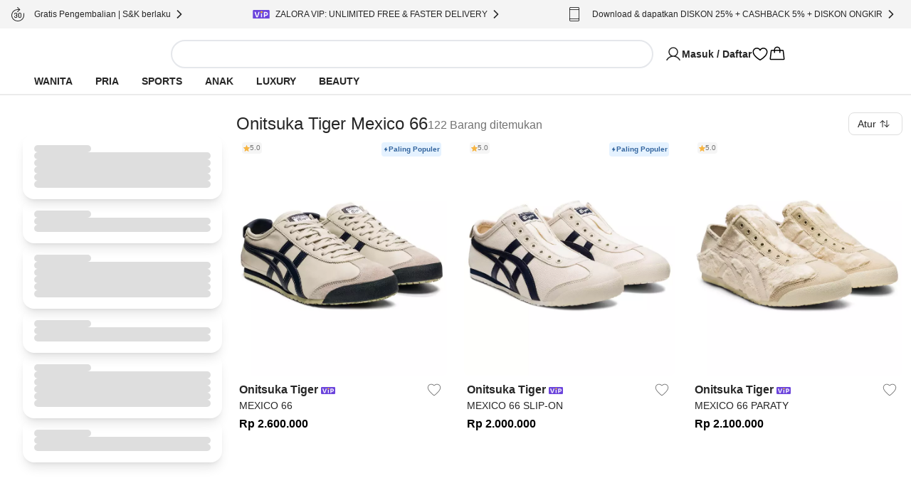

--- FILE ---
content_type: text/html; charset=utf-8
request_url: https://www.zalora.co.id/product-index/onitsuka-tiger-mexico-66
body_size: 26155
content:
<!DOCTYPE html><html lang="id-ID"><head><meta charSet="utf-8" data-next-head=""/><meta name="viewport" content="width=device-width, initial-scale=1, viewport-fit=cover, shrink-to-fit=no" data-next-head=""/><link rel="preload" fetchPriority="high" as="image" href="https://static-id.zacdn.com/next-assets/static-assets/images/product_skeleton.webp" data-next-head=""/><title data-next-head="">Jual Onitsuka Tiger Mexico 66 Ori di ZALORA</title><meta name="description" content="Beli Onitsuka Tiger Mexico 66 di ZALORA Indonesia ® | COD ✔️ Garansi 30 Hari ✔️ Gratis Ongkir ✔️ Original ✔️ Cashback ✔️ | Belanja Sekarang!" data-next-head=""/><meta name="robots" content="index, follow" data-next-head=""/><link rel="canonical" href="https://www.zalora.co.id/product-index/onitsuka-tiger-mexico-66" data-next-head=""/><meta property="og:title" content="Jual Onitsuka Tiger Mexico 66 Ori di ZALORA" data-next-head=""/><meta property="og:description" content="Beli Onitsuka Tiger Mexico 66 di ZALORA Indonesia ® | COD ✔️ Garansi 30 Hari ✔️ Gratis Ongkir ✔️ Original ✔️ Cashback ✔️ | Belanja Sekarang!" data-next-head=""/><meta property="og:type" content="website" data-next-head=""/><meta property="og:url" content="https://www.zalora.co.id/product-index/onitsuka-tiger-mexico-66" data-next-head=""/><meta property="og:image" content="https://static-id.zacdn.com/cms/images/z-app-logo.png" data-next-head=""/><meta property="og:image:width" content="600" data-next-head=""/><meta property="og:image:height" content="600" data-next-head=""/><link rel="alternate" href="android-app://com.zalora.android/zalora/id/urlc/product/?catalogType=Main&amp;categoryId=11&amp;categoryId=12&amp;slug=onitsuka-tiger-mexico-66" data-next-head=""/><link rel="alternate" href="ios-app://624639017/zalora/id/urlc/product/?catalogType=Main&amp;categoryId=11&amp;categoryId=12&amp;slug=onitsuka-tiger-mexico-66" data-next-head=""/><link rel="preconnect" href="https://static-id.zacdn.com"/><link rel="preconnect" href="https://api.zalora.co.id"/><link rel="preconnect" href="https://dynamic.zacdn.com"/><link rel="preconnect" href="https://graphql.contentful.com"/><link rel="preconnect" href="https://client.px-cloud.net"/><link rel="preconnect" href="https://collector-PXzG5bkBLL.px-cloud.net"/><script type="text/javascript">!function(){
          var analytics=window.analytics=window.analytics||[];if(!analytics.initialize)if(analytics.invoked)window.console&&console.error&&console.error("Segment snippet included twice.");else{analytics.invoked=!0;analytics.methods=["trackSubmit","trackClick","trackLink","trackForm","pageview","identify","reset","group","track","ready","alias","debug","page","once","off","on","addSourceMiddleware","addIntegrationMiddleware","setAnonymousId","addDestinationMiddleware"];analytics.factory=function(e){return function(){var t=Array.prototype.slice.call(arguments);t.unshift(e);analytics.push(t);return analytics}};for(var e=0;e<analytics.methods.length;e++){var key=analytics.methods[e];analytics[key]=analytics.factory(key)}analytics.load=function(key,e){var t=document.createElement("script");t.type="text/javascript";t.async=!0;t.src="https://cdn.segment.com/analytics.js/v1/" + key + "/analytics.min.js";var n=document.getElementsByTagName("script")[0];n.parentNode.insertBefore(t,n);analytics._loadOptions=e};analytics.SNIPPET_VERSION="4.13.1";}
        }();</script><link rel="preload" href="https://cdn.optimizely.com/datafiles/TskinViRKh93tDyLgHKSi.json" as="fetch"/><script>window.__ENV__={"ENV":"production","CC":"id","OPTIMIZELY_API_KEY":"TskinViRKh93tDyLgHKSi","OPTIMIZELY_CLIENT_API_KEY":"22647151562","SENTRY_DSN":"https://f6937b658799bf2d03bbf25cd792523f@ingest-prd.sentry.zalora.net/3","SENTRY_ENV":"production","DOR_API_HOST_EXTERNAL":"https://api.zalora.co.id","ZALORA_DOMAIN_EN_HK":"www.zalora.com.hk","ZALORA_DOMAIN_ZH_HK":"zh.zalora.com.hk","ZALORA_DOMAIN_ID_ID":"www.zalora.co.id","ZALORA_DOMAIN_EN_PH":"www.zalora.com.ph","ZALORA_DOMAIN_EN_SG":"www.zalora.sg","ZALORA_DOMAIN_EN_MY":"www.zalora.com.my","GROWTHBOOK_API_HOST":"https://api.growthbook.zalora.net","GROWTHBOOK_CLIENT_KEY":"sdk-gRXbzWBu7NR32Jw4","LOADBEE_API_KEY":"aaVDwPmMwRYRHewsAmKWXNpTsKpuygnM","ANDROID_PACKAGE_ID":"com.zalora.android","IOS_APP_ID":"624639017","GTM_KEY":"GTM-SBJB","CITRUS_BASE_URL":"https://tracking.ads.global-fashion-group.com/v1","CITRUS_SDK_URL":"https://assets.mbg.gfgstatic.com/gap.js","LINE_ADS_ID":"","CONTENTFUL_DELIVERY_API_ACCESS_TOKEN":"MKbzf409if5TSkc0k_LJRg-Sqr8Nnk7Ft3yVdPtJjbQ","CONTENTFUL_PREVIEW_API_ACCESS_TOKEN":"Upv1VnASOFQ28mvkeACDZwh2HPRMsNycck8_rbl5YOQ","CONTENTFUL_ENVIRONMENT":"master","CONTENTFUL_SPACE_ID":"9q8du028z7sn","CONTENTFUL_VIDEO_ASSET_DOMAIN":"contentful-videos.zacdn.com","REVISION":"5ed258971","STATIC_ASSET_DOMAIN":"https://static-id.zacdn.com","ELASTIC_RUM_SERVER_URL":"https://rum.zacdn.com","ELASTIC_RUM_TRANSACTION_SAMPLE_RATE":"0.1","ELASTIC_APM_SERVICE_NAME":"lotus","GOOGLE_MAP_KEY":"AIzaSyB4del29X-7B5jkghGk6lAAKVXsh8WhAF8","GOOGLE_MAP_ID":"f310df8f1d47c7bf","SEGMENT_API_KEY":"wXmXu63ztlsLtL3dgyHatD9e9zbsIRRl","SEGMENT_SPACE_ID":"spa_1hal6IlWca3M791bkBAgBKn5cT5","APPSFLYER_ONE_LINK_URL":"https://zalora.onelink.me/2N5O","GOOGLE_SITE_VERIFICATION_KEY":"Zqvej0B8bgkdFq2Z0H0NXgFJT8aEtDUbhHio4u7Bovo","MOENGAGE_SEGMENT_CLUSTER":"dc_2","CREDIT_CARD_PUBLIC_KEY":"10001|[base64]","FACEBOOK_APP_ID":"631302916886534","GOOGLE_CLIENT_ID":"401005157362-0amf3gmb0vk1j6pn2uohbi3lkof50o54.apps.googleusercontent.com"}</script><link rel="dns-prefetch" href="https://cdn.segment.com"/><link rel="dns-prefetch" href="https://www.googletagmanager.com"/><link rel="icon" href="/favicon.ico" sizes="32x32"/><link rel="icon" href="https://static-id.zacdn.com/next-assets/static-assets/images/fav/favicon.svg" type="image/svg+xml"/><link rel="apple-touch-icon" href="https://static-id.zacdn.com/next-assets/static-assets/images/fav/apple-touch-icon.png"/><link rel="manifest" href="/manifest.json"/><meta name="HandheldFriendly" content="true"/><link rel="preload" href="https://static-id.zacdn.com/next-assets/bundles/5ed258971/_next/static/css/8a3782df3837cb89.css" as="style"/><link rel="stylesheet" href="https://static-id.zacdn.com/next-assets/bundles/5ed258971/_next/static/css/8a3782df3837cb89.css" data-n-g=""/><noscript data-n-css=""></noscript><script defer="" nomodule="" src="https://static-id.zacdn.com/next-assets/bundles/5ed258971/_next/static/chunks/polyfills-42372ed130431b0a.js"></script><script defer="" src="https://static-id.zacdn.com/next-assets/bundles/5ed258971/_next/static/chunks/b2979f64-9d544f4cbdc640d9.js"></script><script defer="" src="https://static-id.zacdn.com/next-assets/bundles/5ed258971/_next/static/chunks/4958-84239f09fb7407a8.js"></script><script defer="" src="https://static-id.zacdn.com/next-assets/bundles/5ed258971/_next/static/chunks/6656.2b4ed593515db66d.js"></script><script defer="" src="https://static-id.zacdn.com/next-assets/bundles/5ed258971/_next/static/chunks/9095.c4e1fa9c1d84c77f.js"></script><script defer="" src="https://static-id.zacdn.com/next-assets/bundles/5ed258971/_next/static/chunks/4804-d27e10e2df2e622a.js"></script><script defer="" src="https://static-id.zacdn.com/next-assets/bundles/5ed258971/_next/static/chunks/7201.2414b9511ecbf7fa.js"></script><script defer="" src="https://static-id.zacdn.com/next-assets/bundles/5ed258971/_next/static/chunks/5269.3d8328f05f1302b6.js"></script><script src="https://static-id.zacdn.com/next-assets/bundles/5ed258971/_next/static/chunks/webpack-b9dd6b20910af4d6.js" defer=""></script><script src="https://static-id.zacdn.com/next-assets/bundles/5ed258971/_next/static/chunks/framework-6afa7df2fc38c6cf.js" defer=""></script><script src="https://static-id.zacdn.com/next-assets/bundles/5ed258971/_next/static/chunks/main-6bde8bcdf6dabe5c.js" defer=""></script><script src="https://static-id.zacdn.com/next-assets/bundles/5ed258971/_next/static/chunks/pages/_app-cd3e93a2fde12edc.js" defer=""></script><script src="https://static-id.zacdn.com/next-assets/bundles/5ed258971/_next/static/chunks/3653-fdfdc3278e39bbce.js" defer=""></script><script src="https://static-id.zacdn.com/next-assets/bundles/5ed258971/_next/static/chunks/9336-bc9482f32b98fe2b.js" defer=""></script><script src="https://static-id.zacdn.com/next-assets/bundles/5ed258971/_next/static/chunks/8148-ad115a6b4a05acdc.js" defer=""></script><script src="https://static-id.zacdn.com/next-assets/bundles/5ed258971/_next/static/chunks/6614-48b692f11ed6f05c.js" defer=""></script><script src="https://static-id.zacdn.com/next-assets/bundles/5ed258971/_next/static/chunks/8484-f30d56c6ddc80c1f.js" defer=""></script><script src="https://static-id.zacdn.com/next-assets/bundles/5ed258971/_next/static/chunks/4761-821db994501bb395.js" defer=""></script><script src="https://static-id.zacdn.com/next-assets/bundles/5ed258971/_next/static/chunks/9786-d7c7f0b0d59b4f47.js" defer=""></script><script src="https://static-id.zacdn.com/next-assets/bundles/5ed258971/_next/static/chunks/2752-1fe48ab0a58fbef4.js" defer=""></script><script src="https://static-id.zacdn.com/next-assets/bundles/5ed258971/_next/static/chunks/5157-b6055812a017845f.js" defer=""></script><script src="https://static-id.zacdn.com/next-assets/bundles/5ed258971/_next/static/chunks/283-da20c9ef9efa6083.js" defer=""></script><script src="https://static-id.zacdn.com/next-assets/bundles/5ed258971/_next/static/chunks/7023-e14204b70aa00e4b.js" defer=""></script><script src="https://static-id.zacdn.com/next-assets/bundles/5ed258971/_next/static/chunks/9179-60c48787ca9e8ba4.js" defer=""></script><script src="https://static-id.zacdn.com/next-assets/bundles/5ed258971/_next/static/chunks/2709-9c8e853e6830d265.js" defer=""></script><script src="https://static-id.zacdn.com/next-assets/bundles/5ed258971/_next/static/chunks/873-f8ebd13d618c953a.js" defer=""></script><script src="https://static-id.zacdn.com/next-assets/bundles/5ed258971/_next/static/chunks/8990-42e88bc594b86c49.js" defer=""></script><script src="https://static-id.zacdn.com/next-assets/bundles/5ed258971/_next/static/chunks/9462-4b3f2424807b98da.js" defer=""></script><script src="https://static-id.zacdn.com/next-assets/bundles/5ed258971/_next/static/chunks/3012-4a1ba2789e73fdc5.js" defer=""></script><script src="https://static-id.zacdn.com/next-assets/bundles/5ed258971/_next/static/chunks/pages/product-index/%5Bslug%5D-a3a40d537adeb521.js" defer=""></script><script src="https://static-id.zacdn.com/next-assets/bundles/5ed258971/_next/static/IrlYpBHdHyUfOlbe8p_Bs/_buildManifest.js" defer=""></script><script src="https://static-id.zacdn.com/next-assets/bundles/5ed258971/_next/static/IrlYpBHdHyUfOlbe8p_Bs/_ssgManifest.js" defer=""></script><meta name="sentry-trace" content="1ce6a89322191c01f8a28b8ce6948078-6b6d5d4b3e7e95cc-0"/><meta name="baggage" content="sentry-environment=id,sentry-release=production-5ed258971-id,sentry-public_key=f6937b658799bf2d03bbf25cd792523f,sentry-trace_id=1ce6a89322191c01f8a28b8ce6948078,sentry-sampled=false"/></head><body class="text-sm"><script>window.dataLayer = window.dataLayer || [];</script><noscript><iframe src="https://www.googletagmanager.com/ns.html?id=GTM-SBJB" height="0" width="0" style="display: none; visibility: hidden;"></iframe></noscript><div id="__next"><!--$--><div class="mb-2 flex h-16 items-center gap-1 p-2 desktop:!hidden"><div class="min-h-5 min-w-5 rounded bg-grey-20"></div><div class="mr-1 min-h-6 min-w-6 rounded bg-grey-20"></div><div class="flex-1" data-test-id="skeleton"><div class="rounded-lg bg-grey-20 w-full h-2.5 mb-1 h-2 w-5/6" style="content-visibility:auto"></div><div class="rounded-lg bg-grey-20 w-full h-2.5 h-2 w-1/3" style="content-visibility:auto"></div></div><div class="rounded-lg bg-grey-20 w-full h-2.5 !h-4 w-14" style="content-visibility:auto"></div></div><div class="hidden bg-grey-10 py-2 desktop:block"><div class="mx-auto flex h-6 w-screen-xl max-w-full justify-between px-4"><div class="flex items-center gap-2"><div class="rounded-lg bg-grey-20 w-5 h-5" style="content-visibility:auto"></div><div class="rounded-lg bg-grey-20 w-36 h-2.5" style="content-visibility:auto"></div></div><div class="flex items-center gap-2"><div class="rounded-lg bg-grey-20 w-5 h-5" style="content-visibility:auto"></div><div class="rounded-lg bg-grey-20 w-36 h-2.5" style="content-visibility:auto"></div></div><div class="flex items-center gap-2"><div class="rounded-lg bg-grey-20 w-5 h-5" style="content-visibility:auto"></div><div class="rounded-lg bg-grey-20 w-36 h-2.5" style="content-visibility:auto"></div></div></div></div><div class="flex min-h-0 flex-col overscroll-contain"><header id="mobile_header" class="sticky -top-10 z-global bg-white px-4 tablet:top-0 desktop:px-12 desktop:shadow-responsiveHeader" style="-webkit-transform:translateZ(0);transform:translateZ(0)"><div class="mx-auto flex max-w-screen-xl flex-col items-center gap-y-4 py-4 desktop:pb-0"><div class="flex w-full flex-col gap-y-4 tablet:flex-row tablet:items-center tablet:gap-x-8 desktop:gap-x-20"><div class="h-5 w-[148px] fill-grey-100 tablet:min-w-44"></div><div class="tablet:basis-3/5"><div class="h-10 rounded-full border-2 py-1 pl-4 pr-9 tablet:mx-4 tablet:block"></div></div><div class="hidden items-center gap-x-6 desktop:flex"><div class="w-32"><svg viewBox="0 0 24 24" fill="none" xmlns="http://www.w3.org/2000/svg" class="inline-block h-6 w-6"><path d="M21.649 19.875c-1.428-2.468-3.628-4.239-6.196-5.078a6.75 6.75 0 10-6.906 0c-2.568.839-4.768 2.609-6.196 5.078a.75.75 0 101.299.75C5.416 17.573 8.538 15.75 12 15.75c3.462 0 6.584 1.823 8.35 4.875a.751.751 0 101.299-.75zM6.75 9a5.25 5.25 0 1110.5 0 5.25 5.25 0 01-10.5 0z" fill="#000"></path></svg></div><svg viewBox="0 0 24 24" fill="none" xmlns="http://www.w3.org/2000/svg" class="inline-block h-6 w-6"><path d="M16.688 3c-1.936 0-3.631.833-4.688 2.24C10.943 3.832 9.248 3 7.312 3A5.82 5.82 0 001.5 8.813c0 6.562 9.73 11.874 10.145 12.093a.75.75 0 00.71 0c.415-.22 10.145-5.531 10.145-12.093A5.819 5.819 0 0016.687 3zM12 19.387c-1.712-.997-9-5.541-9-10.575A4.318 4.318 0 017.313 4.5c1.823 0 3.354.971 3.993 2.531a.75.75 0 001.388 0c.64-1.563 2.17-2.531 3.993-2.531A4.318 4.318 0 0121 8.813c0 5.025-7.29 9.576-9 10.574z" fill="#000"></path></svg><svg viewBox="0 0 32 32" fill="none" xmlns="http://www.w3.org/2000/svg" class="inline-block h-6 w-6"><path d="M29.986 24.765l-1.782-15a2 2 0 00-2-1.765H22a6 6 0 00-12 0H5.791a2 2 0 00-2 1.765l-1.782 15a2 2 0 001.169 2.057c.258.117.539.177.822.178h23.99a2.018 2.018 0 001.51-.675 2 2 0 00.486-1.56zM16 4a4 4 0 014 4h-8a4 4 0 014-4zM4 25l1.791-15H10v3a1 1 0 102 0v-3h8v3a1 1 0 102 0v-3h4.219l1.771 15H4z" fill="#000"></path></svg></div></div><div class="hidden w-full desktop:flex desktop:h-9"><nav><ul class="flex gap-x-2 text-sm" aria-expanded="false" aria-haspopup="dialog"><li class="z-popover first:-ml-4"><a class="block rounded-tl-2xl rounded-tr-2xl px-4 py-2 font-bold uppercase decoration-transparent decoration-4 underline-offset-8 hover:underline hover:decoration-inherit" data-test-id="segment-women" href="https://www.zalora.co.id/s/women">Wanita</a></li><li class="z-popover first:-ml-4"><a class="block rounded-tl-2xl rounded-tr-2xl px-4 py-2 font-bold uppercase decoration-transparent decoration-4 underline-offset-8 hover:underline hover:decoration-inherit" data-test-id="segment-men" href="https://www.zalora.co.id/s/men">Pria</a></li><li class="z-popover first:-ml-4"><a class="block rounded-tl-2xl rounded-tr-2xl px-4 py-2 font-bold uppercase decoration-transparent decoration-4 underline-offset-8 hover:underline hover:decoration-inherit" data-test-id="segment-sports" href="https://www.zalora.co.id/s/sports">Sports</a></li><li class="z-popover first:-ml-4"><a class="block rounded-tl-2xl rounded-tr-2xl px-4 py-2 font-bold uppercase decoration-transparent decoration-4 underline-offset-8 hover:underline hover:decoration-inherit" data-test-id="segment-kids" href="https://www.zalora.co.id/s/kids">Anak</a></li><li class="z-popover first:-ml-4"><a class="block rounded-tl-2xl rounded-tr-2xl px-4 py-2 font-bold uppercase decoration-transparent decoration-4 underline-offset-8 hover:underline hover:decoration-inherit" data-test-id="segment-luxury" href="https://www.zalora.co.id/s/luxury">Luxury</a></li><li class="z-popover first:-ml-4"><a class="block rounded-tl-2xl rounded-tr-2xl px-4 py-2 font-bold uppercase decoration-transparent decoration-4 underline-offset-8 hover:underline hover:decoration-inherit" data-test-id="segment-beauty" href="https://www.zalora.co.id/s/beauty">Beauty</a></li></ul></nav></div></div></header><main class="w-full shrink grow desktop:pb-0"><div class="mx-auto min-h-screen w-full max-w-screen-xl desktop:p-3 desktop:pt-6"><div class="animate-pulse"><div class="desktop:hidden"><div data-test-id="segmentMenuSkeleton" class="sticky inset-0 top-12 z-10 flex h-[39px] animate-pulse items-center justify-around overflow-hidden bg-white"><div class="rounded-lg bg-grey-20 w-24 h-2.5 mx-4 my-3 leading-5" style="content-visibility:auto"></div><div class="rounded-lg bg-grey-20 w-24 h-2.5 mx-4 my-3 leading-5" style="content-visibility:auto"></div><div class="rounded-lg bg-grey-20 w-24 h-2.5 mx-4 my-3 leading-5" style="content-visibility:auto"></div><div class="rounded-lg bg-grey-20 w-24 h-2.5 mx-4 my-3 leading-5" style="content-visibility:auto"></div><div class="rounded-lg bg-grey-20 w-24 h-2.5 mx-4 my-3 leading-5" style="content-visibility:auto"></div><div class="rounded-lg bg-grey-20 w-24 h-2.5 mx-4 my-3 leading-5" style="content-visibility:auto"></div><div class="rounded-lg bg-grey-20 w-24 h-2.5 mx-4 my-3 leading-5" style="content-visibility:auto"></div></div><div class="flex animate-pulse gap-4 border-y border-b-grey-20 py-2 pl-4 tablet:justify-center"><div class="rounded-lg bg-grey-20 w-20 h-8" style="content-visibility:auto"></div><div class="rounded-lg bg-grey-20 w-20 h-8" style="content-visibility:auto"></div><div class="rounded-lg bg-grey-20 w-20 h-8" style="content-visibility:auto"></div><div class="rounded-lg bg-grey-20 w-20 h-8" style="content-visibility:auto"></div></div></div><div class="flex flex-col gap-5 p-4 desktop:flex-row desktop:p-0"><div class="hidden h-max max-h-max min-h-0 w-[320px] rounded-2xl p-5 pt-8 desktop:flex desktop:basis-auto desktop:flex-col desktop:gap-4"><div class="rounded-2xl p-4 shadow-lg flex flex-col gap-4"><div class="rounded-lg bg-grey-20 w-20 h-2.5" style="content-visibility:auto"></div><div class="rounded-lg bg-grey-20 w-full h-2.5" style="content-visibility:auto"></div><div class="rounded-lg bg-grey-20 w-full h-2.5" style="content-visibility:auto"></div><div class="rounded-lg bg-grey-20 w-full h-2.5" style="content-visibility:auto"></div><div class="rounded-lg bg-grey-20 w-full h-2.5" style="content-visibility:auto"></div><div class="rounded-lg bg-grey-20 w-full h-2.5" style="content-visibility:auto"></div></div><div class="rounded-2xl p-4 shadow-lg flex flex-col gap-4"><div class="rounded-lg bg-grey-20 w-20 h-2.5" style="content-visibility:auto"></div><div class="rounded-lg bg-grey-20 w-full h-2.5" style="content-visibility:auto"></div><div class="rounded-lg bg-grey-20 w-full h-2.5" style="content-visibility:auto"></div></div><div class="rounded-2xl p-4 shadow-lg flex flex-col gap-4"><div class="rounded-lg bg-grey-20 w-20 h-2.5" style="content-visibility:auto"></div><div class="rounded-lg bg-grey-20 w-full h-2.5" style="content-visibility:auto"></div><div class="rounded-lg bg-grey-20 w-full h-2.5" style="content-visibility:auto"></div><div class="rounded-lg bg-grey-20 w-full h-2.5" style="content-visibility:auto"></div><div class="rounded-lg bg-grey-20 w-full h-2.5" style="content-visibility:auto"></div><div class="rounded-lg bg-grey-20 w-full h-2.5" style="content-visibility:auto"></div></div><div class="rounded-2xl p-4 shadow-lg flex flex-col gap-4"><div class="rounded-lg bg-grey-20 w-20 h-2.5" style="content-visibility:auto"></div><div class="rounded-lg bg-grey-20 w-full h-2.5" style="content-visibility:auto"></div><div class="rounded-lg bg-grey-20 w-full h-2.5" style="content-visibility:auto"></div></div><div class="rounded-2xl p-4 shadow-lg flex flex-col gap-4"><div class="rounded-lg bg-grey-20 w-20 h-2.5" style="content-visibility:auto"></div><div class="rounded-lg bg-grey-20 w-full h-2.5" style="content-visibility:auto"></div><div class="rounded-lg bg-grey-20 w-full h-2.5" style="content-visibility:auto"></div><div class="rounded-lg bg-grey-20 w-full h-2.5" style="content-visibility:auto"></div><div class="rounded-lg bg-grey-20 w-full h-2.5" style="content-visibility:auto"></div><div class="rounded-lg bg-grey-20 w-full h-2.5" style="content-visibility:auto"></div></div><div class="rounded-2xl p-4 shadow-lg flex flex-col gap-4"><div class="rounded-lg bg-grey-20 w-20 h-2.5" style="content-visibility:auto"></div><div class="rounded-lg bg-grey-20 w-full h-2.5" style="content-visibility:auto"></div><div class="rounded-lg bg-grey-20 w-full h-2.5" style="content-visibility:auto"></div></div></div><div class="flex-1"><div class="flex h-4 items-center justify-between tablet:h-[26px] desktop:h-9"><div class="flex flex-1 items-center justify-between gap-4 tablet:justify-center desktop:justify-start"><div class="rounded-lg bg-grey-20 w-48 h-8" style="content-visibility:auto"></div><div class="rounded-lg bg-grey-20 w-24 h-8 h-2.5" style="content-visibility:auto"></div></div><div class="rounded-lg bg-grey-20 w-20 h-8 hidden desktop:block" style="content-visibility:auto"></div></div><div class="rounded-lg bg-grey-20 w-full h-28 tablet:h-14 !w-auto mt-6" style="content-visibility:auto"></div><div class="mt-6 grid grid-cols-2 gap-2 tablet:grid-cols-4 tablet:gap-8 desktop:grid-cols-3 desktop:gap-6"><div class="product-item-recommendation flex flex-col gap-4"><img alt="skeleton product image" class="w-full animate-pulse rounded-lg" style="aspect-ratio:0.7441860465116279" src="https://static-id.zacdn.com/next-assets/static-assets/images/product_skeleton.webp"/><div class="flex flex-col gap-2 p-1"><div class="rounded-lg bg-grey-20 w-3/5 h-2.5" style="content-visibility:auto"></div><div class="rounded-lg bg-grey-20 w-full h-2.5" style="content-visibility:auto"></div><div class="rounded-lg bg-grey-20 w-2/5 h-2.5" style="content-visibility:auto"></div></div></div><div class="product-item-recommendation flex flex-col gap-4"><img alt="skeleton product image" class="w-full animate-pulse rounded-lg" style="aspect-ratio:0.7441860465116279" src="https://static-id.zacdn.com/next-assets/static-assets/images/product_skeleton.webp"/><div class="flex flex-col gap-2 p-1"><div class="rounded-lg bg-grey-20 w-3/5 h-2.5" style="content-visibility:auto"></div><div class="rounded-lg bg-grey-20 w-full h-2.5" style="content-visibility:auto"></div><div class="rounded-lg bg-grey-20 w-2/5 h-2.5" style="content-visibility:auto"></div></div></div><div class="product-item-recommendation flex flex-col gap-4"><img alt="skeleton product image" class="w-full animate-pulse rounded-lg" style="aspect-ratio:0.7441860465116279" src="https://static-id.zacdn.com/next-assets/static-assets/images/product_skeleton.webp"/><div class="flex flex-col gap-2 p-1"><div class="rounded-lg bg-grey-20 w-3/5 h-2.5" style="content-visibility:auto"></div><div class="rounded-lg bg-grey-20 w-full h-2.5" style="content-visibility:auto"></div><div class="rounded-lg bg-grey-20 w-2/5 h-2.5" style="content-visibility:auto"></div></div></div><div class="product-item-recommendation flex flex-col gap-4"><img alt="skeleton product image" class="w-full animate-pulse rounded-lg" style="aspect-ratio:0.7441860465116279" src="https://static-id.zacdn.com/next-assets/static-assets/images/product_skeleton.webp"/><div class="flex flex-col gap-2 p-1"><div class="rounded-lg bg-grey-20 w-3/5 h-2.5" style="content-visibility:auto"></div><div class="rounded-lg bg-grey-20 w-full h-2.5" style="content-visibility:auto"></div><div class="rounded-lg bg-grey-20 w-2/5 h-2.5" style="content-visibility:auto"></div></div></div><div class="product-item-recommendation flex flex-col gap-4"><img alt="skeleton product image" class="w-full animate-pulse rounded-lg" style="aspect-ratio:0.7441860465116279" src="https://static-id.zacdn.com/next-assets/static-assets/images/product_skeleton.webp"/><div class="flex flex-col gap-2 p-1"><div class="rounded-lg bg-grey-20 w-3/5 h-2.5" style="content-visibility:auto"></div><div class="rounded-lg bg-grey-20 w-full h-2.5" style="content-visibility:auto"></div><div class="rounded-lg bg-grey-20 w-2/5 h-2.5" style="content-visibility:auto"></div></div></div><div class="product-item-recommendation flex flex-col gap-4"><img alt="skeleton product image" class="w-full animate-pulse rounded-lg" style="aspect-ratio:0.7441860465116279" src="https://static-id.zacdn.com/next-assets/static-assets/images/product_skeleton.webp"/><div class="flex flex-col gap-2 p-1"><div class="rounded-lg bg-grey-20 w-3/5 h-2.5" style="content-visibility:auto"></div><div class="rounded-lg bg-grey-20 w-full h-2.5" style="content-visibility:auto"></div><div class="rounded-lg bg-grey-20 w-2/5 h-2.5" style="content-visibility:auto"></div></div></div><div class="product-item-recommendation flex flex-col gap-4"><img alt="skeleton product image" class="w-full animate-pulse rounded-lg" style="aspect-ratio:0.7441860465116279" src="https://static-id.zacdn.com/next-assets/static-assets/images/product_skeleton.webp"/><div class="flex flex-col gap-2 p-1"><div class="rounded-lg bg-grey-20 w-3/5 h-2.5" style="content-visibility:auto"></div><div class="rounded-lg bg-grey-20 w-full h-2.5" style="content-visibility:auto"></div><div class="rounded-lg bg-grey-20 w-2/5 h-2.5" style="content-visibility:auto"></div></div></div><div class="product-item-recommendation flex flex-col gap-4"><img alt="skeleton product image" class="w-full animate-pulse rounded-lg" style="aspect-ratio:0.7441860465116279" src="https://static-id.zacdn.com/next-assets/static-assets/images/product_skeleton.webp"/><div class="flex flex-col gap-2 p-1"><div class="rounded-lg bg-grey-20 w-3/5 h-2.5" style="content-visibility:auto"></div><div class="rounded-lg bg-grey-20 w-full h-2.5" style="content-visibility:auto"></div><div class="rounded-lg bg-grey-20 w-2/5 h-2.5" style="content-visibility:auto"></div></div></div><div class="product-item-recommendation flex flex-col gap-4"><img alt="skeleton product image" class="w-full animate-pulse rounded-lg" style="aspect-ratio:0.7441860465116279" src="https://static-id.zacdn.com/next-assets/static-assets/images/product_skeleton.webp"/><div class="flex flex-col gap-2 p-1"><div class="rounded-lg bg-grey-20 w-3/5 h-2.5" style="content-visibility:auto"></div><div class="rounded-lg bg-grey-20 w-full h-2.5" style="content-visibility:auto"></div><div class="rounded-lg bg-grey-20 w-2/5 h-2.5" style="content-visibility:auto"></div></div></div><div class="product-item-recommendation flex flex-col gap-4"><img alt="skeleton product image" class="w-full animate-pulse rounded-lg" style="aspect-ratio:0.7441860465116279" src="https://static-id.zacdn.com/next-assets/static-assets/images/product_skeleton.webp"/><div class="flex flex-col gap-2 p-1"><div class="rounded-lg bg-grey-20 w-3/5 h-2.5" style="content-visibility:auto"></div><div class="rounded-lg bg-grey-20 w-full h-2.5" style="content-visibility:auto"></div><div class="rounded-lg bg-grey-20 w-2/5 h-2.5" style="content-visibility:auto"></div></div></div><div class="product-item-recommendation flex flex-col gap-4"><img alt="skeleton product image" class="w-full animate-pulse rounded-lg" style="aspect-ratio:0.7441860465116279" src="https://static-id.zacdn.com/next-assets/static-assets/images/product_skeleton.webp"/><div class="flex flex-col gap-2 p-1"><div class="rounded-lg bg-grey-20 w-3/5 h-2.5" style="content-visibility:auto"></div><div class="rounded-lg bg-grey-20 w-full h-2.5" style="content-visibility:auto"></div><div class="rounded-lg bg-grey-20 w-2/5 h-2.5" style="content-visibility:auto"></div></div></div><div class="product-item-recommendation flex flex-col gap-4"><img alt="skeleton product image" class="w-full animate-pulse rounded-lg" style="aspect-ratio:0.7441860465116279" src="https://static-id.zacdn.com/next-assets/static-assets/images/product_skeleton.webp"/><div class="flex flex-col gap-2 p-1"><div class="rounded-lg bg-grey-20 w-3/5 h-2.5" style="content-visibility:auto"></div><div class="rounded-lg bg-grey-20 w-full h-2.5" style="content-visibility:auto"></div><div class="rounded-lg bg-grey-20 w-2/5 h-2.5" style="content-visibility:auto"></div></div></div></div></div></div></div><div class="mt-10 flex flex-col gap-5 px-5 text-xs desktop:flex-row"><div class="flex flex-1 flex-col empty:hidden"><div class="catalog-info"><link id="catalog-info" rel="stylesheet" href="https://static-id.zacdn.com/next-assets/static-assets/legacy/css/catalog-info.css"/><div class="mtl box fct-text fsm mbm"><h2>Onitsuka Tiger Mexico 66 untuk Gaya Retro Modern Kamu</h2>
<p>
Kamu sedang mencari sneaker yang memadukan sejarah olahraga dengan estetika streetwear kekinian? <strong>Onitsuka Tiger Mexico 66</strong> adalah jawabannya. Model ini pertama kali diperkenalkan pada Olimpiade 1968 di Mexico City, lalu berevolusi menjadi ikon fashion global berkat desain low-profile dan garis Tiger Stripes yang langsung dikenali. Upper berbahan kulit lembut dan suede overlay menyajikan tampilan premium sekaligus fleksibilitas tinggi, sedangkan insole Ortholite memberikan bantalan empuk untuk pemakaian harian. Di ZALORA Indonesia, kamu bisa menemukan colorway klasik Yellow/Black ala film “Kill Bill” hingga kombinasi modern seperti Cream/Green—semuanya 100 % original dari distributor resmi. Dengan pengiriman kilat, opsi COD, dan cicilan 0 %, belanja Mexico 66 jadi makin praktis dan aman.
</p>

<h2>Keunggulan Onitsuka Tiger Mexico 66 di ZALORA</h2>
<p>
Masih ragu memasukkannya ke keranjang? Berikut daftar benefit yang membuat <em>Mexico 66</em> layak jadi investasi gaya kamu:
<ul>
  <li><strong>Desain Heritage</strong> — Siluet tipis terinspirasi sepatu lari vintage, memberikan sentuhan retro yang tak lekang waktu.</li>
  <li><strong>Material Premium</strong> — Kombinasi kulit sapi full-grain dan suede memastikan durabilitas sekaligus kenyamanan maksimal.</li>
  <li><strong>Sol Fleksibel</strong> — Outsole karet berpola herringbone memberi traksi baik di jalan kota maupun lantai studio kreatif.</li>
  <li><strong>Bantalan Ortholite</strong> — Insole ringan menyerap guncangan, cocok dipakai seharian tanpa rasa pegal.</li>
  <li><strong>Varian Warna Lengkap</strong> — Mulai palet monokrom minimalis hingga warna kontras ready-to-wear hanya di ZALORA.</li>
</ul>
<p>Semua fitur di atas hadir untuk memastikan kamu tampil stylish tanpa mengorbankan kenyamanan dan keaslian produk.
</p>

<h2>Cara Memadukan Mexico 66 dengan Outfit Favorit Kamu</h2>
<p>
Ingin tampil effortless namun tetap standout? Padukan Mexico 66 putih dengan cropped chinos khaki dan kaos basic hitam untuk look clean & classic. Jika kamu penggemar gaya edgy, pilih colorway Yellow/Black lalu kombinasikan dengan denim robek dan jaket kulit—auranya langsung statement. Untuk suasana semi-formal, Mexico 66 Cream/Navy cocok dipasangkan blazer linen serta celana tailored slim-fit; hasilnya smart-casual yang masih nyaman dibawa meeting seharian. Jangan lupa aksesori topi bucket atau sling-bag kecil agar outfit semakin berkarakter. Warna dan siluet fleksibel <strong>Onitsuka Tiger Mexico 66</strong> memudahkan kamu bereksperimen dari pagi sampai malam tanpa repot ganti sepatu.
</p>

<h2>Tips Ukuran & Perawatan Onitsuka Tiger Mexico 66</h2>
<p>
Sebelum checkout, ukur panjang kaki pada sore hari. Mexico 66 cenderung true-to-size, tetapi jika kaki kamu lebar naikkan setengah ukuran agar tidak terasa sempit di bagian toe-box. Gunakan kaus kaki tipis untuk mempertahankan bentuk ramping sneaker ini. Soal perawatan, bersihkan debu ringan dengan lap microfiber kering, lalu usap noda menggunakan campuran sabun lembut dan air hangat. Hindari deterjen keras agar warna kulit tidak pudar. Keringkan di tempat teduh supaya lem sol tetap kuat. Oleskan leather conditioner setiap beberapa minggu agar material tetap lentur, lalu simpan di kotak asli beserta silica gel guna mencegah lembap. Dengan perawatan tepat, Mexico 66 kamu akan tetap prima menemani berbagai aktivitas selama bertahun-tahun.
</p>

<h2><strong>Pertanyaan yang Sering Diajukan tentang Onitsuka Tiger Mexico 66 di ZALORA</strong></h2>
<div itemscope itemtype="https://schema.org/FAQPage">
  <div itemscope itemprop="mainEntity" itemtype="https://schema.org/Question">
    <h4 itemprop="name"><strong>Berapa kisaran harga Onitsuka Tiger Mexico 66 di ZALORA?</strong></h4>
    <div itemscope itemprop="acceptedAnswer" itemtype="https://schema.org/Answer">
      <p itemprop="text">Harga ritel berkisar Rp1,5–1,9 juta tergantung colorway dan edisi kolaborasi. Pantau flash sale untuk diskon tambahan.</p>
    </div>
  </div>
  <div itemscope itemprop="mainEntity" itemtype="https://schema.org/Question">
    <h4 itemprop="name"><strong>Apakah Mexico 66 nyaman dipakai seharian?</strong></h4>
    <div itemscope itemprop="acceptedAnswer" itemtype="https://schema.org/Answer">
      <p itemprop="text">Ya. Bantalan Ortholite dan outsole fleksibel membuatnya cocok untuk jalan jauh maupun aktivitas kantor.</p>
    </div>
  </div>
  <div itemscope itemprop="mainEntity" itemtype="https://schema.org/Question">
    <h4 itemprop="name"><strong>Bagaimana cara memastikan keaslian produk di ZALORA?</strong></h4>
    <div itemscope itemprop="acceptedAnswer" itemtype="https://schema.org/Answer">
      <p itemprop="text">ZALORA hanya menjual produk resmi dari Onitsuka Tiger Indonesia, lengkap dengan box ori, SKU, dan barcode yang bisa diverifikasi.</p>
    </div>
  </div>
  <div itemscope itemprop="mainEntity" itemtype="https://schema.org/Question">
    <h4 itemprop="name"><strong>Apakah tersedia ukuran besar atau kecil?</strong></h4>
    <div itemscope itemprop="acceptedAnswer" itemtype="https://schema.org/Answer">
      <p itemprop="text">Stok umumnya berkisar dari EU 36 hingga EU 46. Aktifkan notifikasi restock supaya tidak kehabisan ukuran.</p>
    </div>
  </div>
  <div itemscope itemprop="mainEntity" itemtype="https://schema.org/Question">
    <h4 itemprop="name"><strong>Apakah bisa retur jika ukuran tidak pas?</strong></h4>
    <div itemscope itemprop="acceptedAnswer" itemtype="https://schema.org/Answer">
      <p itemprop="text">Tentu. Kamu memiliki waktu 30 hari untuk menukar ukuran atau refund, selama tag dan kemasan masih lengkap.</p>
    </div>
  </div>
</div></div></div></div><div class="w-full empty:hidden desktop:w-2/5"></div></div></div></main><footer style="content-visibility:auto;contain-intrinsic-height:1428px" data-test-id="footer" class="mt-10 flex flex-col hidden desktop:flex"></footer><div class="mt-10 desktop:hidden"><div class="mx-auto flex w-full max-w-screen-xl flex-col gap-4 border-b pb-4 text-grey-80 tablet:flex-row tablet:items-start px-4"><div data-test-id="topBrandsList" class="w-full flex-1" style="content-visibility:auto"><div class="mb-1 flex h-10 items-center justify-between uppercase"><h3 class="font-bold">Brand paling top</h3><a href="/brands" class="underline" data-test-id="linkToAllPage">Lihat semua</a></div><div><ul><li class="my-1 inline-block whitespace-nowrap"><a class="inline-block min-w-20 px-2 py-1.5 text-center" href="/c/guess/b-20">GUESS</a></li><li class="my-1 inline-block whitespace-nowrap border-l border-solid border-slate-900"><a class="inline-block min-w-20 px-2 py-1.5 text-center" href="/c/havaianas/b-21">Havaianas</a></li><li class="my-1 inline-block whitespace-nowrap border-l border-solid border-slate-900"><a class="inline-block min-w-20 px-2 py-1.5 text-center" href="/c/wrangler/b-67">Wrangler</a></li><li class="my-1 inline-block whitespace-nowrap border-l border-solid border-slate-900"><a class="inline-block min-w-20 px-2 py-1.5 text-center" href="/c/dr-martens/b-86">Dr. Martens</a></li><li class="my-1 inline-block whitespace-nowrap border-l border-solid border-slate-900"><a class="inline-block min-w-20 px-2 py-1.5 text-center" href="/c/aldo/b-87">ALDO</a></li><li class="my-1 inline-block whitespace-nowrap border-l border-solid border-slate-900"><a class="inline-block min-w-20 px-2 py-1.5 text-center" href="/c/birkenstock/b-90">Birkenstock</a></li><li class="my-1 inline-block whitespace-nowrap border-l border-solid border-slate-900"><a class="inline-block min-w-20 px-2 py-1.5 text-center" href="/c/christian-louboutin/b-91">Christian Louboutin</a></li><li class="my-1 inline-block whitespace-nowrap border-l border-solid border-slate-900"><a class="inline-block min-w-20 px-2 py-1.5 text-center" href="/c/clarks/b-92">CLARKS</a></li><li class="my-1 inline-block whitespace-nowrap border-l border-solid border-slate-900"><a class="inline-block min-w-20 px-2 py-1.5 text-center" href="/c/dior/b-96">DIOR</a></li><li class="my-1 inline-block whitespace-nowrap border-l border-solid border-slate-900"><a class="inline-block min-w-20 px-2 py-1.5 text-center" href="/c/lacoste/b-117">Lacoste</a></li><li class="my-1 inline-block whitespace-nowrap border-l border-solid border-slate-900"><a class="inline-block min-w-20 px-2 py-1.5 text-center" href="/c/melissa/b-121">Melissa</a></li><li class="my-1 inline-block whitespace-nowrap border-l border-solid border-slate-900"><a class="inline-block min-w-20 px-2 py-1.5 text-center" href="/c/nike/b-126">Nike</a></li><li class="my-1 inline-block whitespace-nowrap border-l border-solid border-slate-900"><a class="inline-block min-w-20 px-2 py-1.5 text-center" href="/c/superdry/b-137">Superdry</a></li><li class="my-1 inline-block whitespace-nowrap border-l border-solid border-slate-900"><a class="inline-block min-w-20 px-2 py-1.5 text-center" href="/c/vans/b-142">VANS</a></li><li class="my-1 inline-block whitespace-nowrap border-l border-solid border-slate-900"><a class="inline-block min-w-20 px-2 py-1.5 text-center" href="/c/skechers/b-173">Skechers</a></li><li class="my-1 inline-block whitespace-nowrap border-l border-solid border-slate-900"><a class="inline-block min-w-20 px-2 py-1.5 text-center" href="/c/timex/b-205">Timex</a></li><li class="my-1 inline-block whitespace-nowrap border-l border-solid border-slate-900"><a class="inline-block min-w-20 px-2 py-1.5 text-center" href="/c/converse/b-302">Converse</a></li><li class="my-1 inline-block whitespace-nowrap border-l border-solid border-slate-900"><a class="inline-block min-w-20 px-2 py-1.5 text-center" href="/c/wacoal/b-318">Wacoal</a></li><li class="my-1 inline-block whitespace-nowrap border-l border-solid border-slate-900"><a class="inline-block min-w-20 px-2 py-1.5 text-center" href="/c/rockport/b-335">Rockport</a></li><li class="my-1 inline-block whitespace-nowrap border-l border-solid border-slate-900"><a class="inline-block min-w-20 px-2 py-1.5 text-center" href="/c/hush-puppies/b-342">Hush Puppies</a></li><li class="my-1 inline-block whitespace-nowrap border-l border-solid border-slate-900"><a class="inline-block min-w-20 px-2 py-1.5 text-center" href="/c/fila/b-346">FILA</a></li><li class="my-1 inline-block whitespace-nowrap border-l border-solid border-slate-900"><a class="inline-block min-w-20 px-2 py-1.5 text-center" href="/c/esprit/b-347">ESPRIT</a></li><li class="my-1 inline-block whitespace-nowrap border-l border-solid border-slate-900"><a class="inline-block min-w-20 px-2 py-1.5 text-center" href="/c/adidas/b-349">ADIDAS</a></li><li class="my-1 inline-block whitespace-nowrap border-l border-solid border-slate-900"><a class="inline-block min-w-20 px-2 py-1.5 text-center" href="/c/crocs/b-351">Crocs</a></li><li class="my-1 inline-block whitespace-nowrap border-l border-solid border-slate-900"><a class="inline-block min-w-20 px-2 py-1.5 text-center" href="/c/volcom/b-354">Volcom</a></li><li class="my-1 inline-block whitespace-nowrap border-l border-solid border-slate-900"><a class="inline-block min-w-20 px-2 py-1.5 text-center" href="/c/samsonite/b-357">Samsonite</a></li><li class="my-1 inline-block whitespace-nowrap border-l border-solid border-slate-900"><a class="inline-block min-w-20 px-2 py-1.5 text-center" href="/c/new-balance/b-382">New Balance</a></li><li class="my-1 inline-block whitespace-nowrap border-l border-solid border-slate-900"><a class="inline-block min-w-20 px-2 py-1.5 text-center" href="/c/lois-jeans/b-391">Lois Jeans</a></li><li class="my-1 inline-block whitespace-nowrap border-l border-solid border-slate-900"><a class="inline-block min-w-20 px-2 py-1.5 text-center" href="/c/mango/b-533">Mango</a></li><li class="my-1 inline-block whitespace-nowrap border-l border-solid border-slate-900"><a class="inline-block min-w-20 px-2 py-1.5 text-center" href="/c/rip-curl/b-587">Rip Curl</a></li></ul></div></div><div class="w-full flex-1" style="content-visibility:auto"><div class="mb-1 flex h-10 items-center justify-between uppercase"><h3 class="font-bold">Pencarian Populer</h3><button class="zui-btn zui-btn-link zui-btn-sm px-3 py-0 uppercase" data-test-id="show-more-btn">Show More</button></div><div><ul><li class="my-1 inline-block whitespace-nowrap"><a class="inline-block min-w-20 px-2 py-1.5 text-center" href="/c/men/aksesoris/jam-tangan/c-257/scat-3129">Jam Tangan Pria</a></li><li class="my-1 inline-block whitespace-nowrap border-l border-solid border-slate-900"><a class="inline-block min-w-20 px-2 py-1.5 text-center" href="/c/women/sepatu/c-4">Sepatu Wanita</a></li><li class="my-1 inline-block whitespace-nowrap border-l border-solid border-slate-900"><a class="inline-block min-w-20 px-2 py-1.5 text-center" href="/c/women/baju-muslim/jilbab-instan/c-856/scat-2746">Jilbab</a></li><li class="my-1 inline-block whitespace-nowrap border-l border-solid border-slate-900"><a class="inline-block min-w-20 px-2 py-1.5 text-center" href="/lebaran/">Baju Lebaran</a></li><li class="my-1 inline-block whitespace-nowrap border-l border-solid border-slate-900"><a class="inline-block min-w-20 px-2 py-1.5 text-center" href="/c/women/pakaian/rok-mini/c-3/scat-2879">Rok Mini</a></li><li class="my-1 inline-block whitespace-nowrap border-l border-solid border-slate-900"><a class="inline-block min-w-20 px-2 py-1.5 text-center" href="/harbolnas/">Harbolnas</a></li><li class="my-1 inline-block whitespace-nowrap border-l border-solid border-slate-900"><a class="inline-block min-w-20 px-2 py-1.5 text-center" href="/c/baju-muslim/c-847">Baju Muslim</a></li><li class="my-1 inline-block whitespace-nowrap border-l border-solid border-slate-900"><a class="inline-block min-w-20 px-2 py-1.5 text-center" href="/c/men/aksesoris/jam-tangan/c-257/scat-3129">Jam Tangan</a></li><li class="my-1 inline-block whitespace-nowrap border-l border-solid border-slate-900"><a class="inline-block min-w-20 px-2 py-1.5 text-center" href="/singles-day/">Promo 11.11</a></li><li class="my-1 inline-block whitespace-nowrap border-l border-solid border-slate-900"><a class="inline-block min-w-20 px-2 py-1.5 text-center" href="/c/beauty/skin-care/c-7995">Skincare</a></li><li class="my-1 inline-block whitespace-nowrap border-l border-solid border-slate-900"><a class="inline-block min-w-20 px-2 py-1.5 text-center" href="/c/women/pakaian/atasan/c-3/scat-704">Baju Atasan Wanita</a></li><li class="my-1 inline-block whitespace-nowrap border-l border-solid border-slate-900"><a class="inline-block min-w-20 px-2 py-1.5 text-center" href="/s/sports">Pakaian Olahraga</a></li><li class="my-1 inline-block whitespace-nowrap border-l border-solid border-slate-900"><a class="inline-block min-w-20 px-2 py-1.5 text-center" href="/c/women/sepatu/sneakers/c-4/scat-12">Sepatu Sneakers Wanita</a></li><li class="my-1 inline-block whitespace-nowrap border-l border-solid border-slate-900"><a class="inline-block min-w-20 px-2 py-1.5 text-center" href="/c/women/baju-muslim/gamis/c-856/scat-2738">Baju Gamis</a></li><li class="my-1 inline-block whitespace-nowrap border-l border-solid border-slate-900"><a class="inline-block min-w-20 px-2 py-1.5 text-center" href="/c/men/aksesoris/dompet/c-257/scat-322">Dompet Pria</a></li><li class="my-1 inline-block whitespace-nowrap border-l border-solid border-slate-900"><a class="inline-block min-w-20 px-2 py-1.5 text-center" href="/sale/harbolnas">Harbolnas 12.12</a></li><li class="my-1 inline-block whitespace-nowrap border-l border-solid border-slate-900"><a class="inline-block min-w-20 px-2 py-1.5 text-center" href="/sale/big-sale">Big Sale</a></li><li class="my-1 inline-block whitespace-nowrap border-l border-solid border-slate-900"><a class="inline-block min-w-20 px-2 py-1.5 text-center" href="/c/women/pakaian/c-3">Baju Wanita</a></li><li class="my-1 inline-block whitespace-nowrap border-l border-solid border-slate-900"><a class="inline-block min-w-20 px-2 py-1.5 text-center" href="/c/batik/c-1219">Batik</a></li><li class="my-1 inline-block whitespace-nowrap border-l border-solid border-slate-900"><a class="inline-block min-w-20 px-2 py-1.5 text-center" href="/c/men/baju-muslim/baju-koko/c-857/scat-2753">Baju Koko</a></li><li class="my-1 inline-block whitespace-nowrap border-l border-solid border-slate-900"><a class="inline-block min-w-20 px-2 py-1.5 text-center" href="/s/men">Outfit Pria</a></li><li class="my-1 inline-block whitespace-nowrap border-l border-solid border-slate-900"><a class="inline-block min-w-20 px-2 py-1.5 text-center" href="/produk-baru/">Fashion Terbaru</a></li><li class="my-1 inline-block whitespace-nowrap border-l border-solid border-slate-900"><a class="inline-block min-w-20 px-2 py-1.5 text-center" href="/s/kids">Fashion Anak</a></li><li class="my-1 inline-block whitespace-nowrap border-l border-solid border-slate-900"><a class="inline-block min-w-20 px-2 py-1.5 text-center" href="/c/men/sepatu/sneakers/c-27/scat-11">Sepatu Sneakers Pria</a></li><li class="my-1 inline-block whitespace-nowrap border-l border-solid border-slate-900"><a class="inline-block min-w-20 px-2 py-1.5 text-center" href="/c/tas/c-1921">Tas</a></li><li class="my-1 inline-block whitespace-nowrap border-l border-solid border-slate-900"><a class="inline-block min-w-20 px-2 py-1.5 text-center" href="/c/women/pakaian/rok/c-3/scat-16">Rok</a></li><li class="my-1 inline-block whitespace-nowrap border-l border-solid border-slate-900"><a class="inline-block min-w-20 px-2 py-1.5 text-center" href="/harga-spesial/">Harga Diskon</a></li><li class="my-1 inline-block whitespace-nowrap border-l border-solid border-slate-900"><a class="inline-block min-w-20 px-2 py-1.5 text-center" href="/c/beauty/fragrances/parfum-pria/c-9710/scat-9818">Parfum Wanita</a></li><li class="my-1 inline-block whitespace-nowrap border-l border-solid border-slate-900"><a class="inline-block min-w-20 px-2 py-1.5 text-center" href="/product-index/sandal-gunung">Sandal Gunung</a></li><li class="my-1 inline-block whitespace-nowrap border-l border-solid border-slate-900"><a class="inline-block min-w-20 px-2 py-1.5 text-center" href="/c/beauty/skin-care/sun-care/c-7995/scat-7997">Sunscreen</a></li></ul></div></div></div><div class="w-full"></div></div><div class="pt-12 desktop:hidden"></div><div class="hidden"><a href="https://www.zalora.sg" title="Zalora Singapore"></a><a href="https://www.zalora.com.my" title="Zalora Malaysia"></a><a href="https://www.zalora.com.hk" title="Zalora Hong Kong"></a><a href="https://www.zalora.com.hk" title="Zalora Hong Kong"></a><a href="https://www.zalora.com.ph" title="Zalora Philippines"></a><a href="https://www.zalora.co.id" title="Zalora Indonesia"></a></div><div class="hidden"><a href="https://iddesk.freshdesk.com/support/home" title="Bantuan"></a><a href="https://iddesk.freshdesk.com/support/solutions/articles/77000331195-bagaimana-cara-mengembalikan-produk-" title="Cara Pengembalian"></a><a href="/product-index" title="Product Index"></a><a href="/promo-deals/" title="Promo Partner Kami"></a><a href="https://checkout.zalora.co.id/konfirmasi/" title="Konfirmasi Transfer"></a><a href="/contact/" title="Hubungi Kami"></a><a href="/sell-with-us/" title="Cara Berjualan"></a><a href="/shipping-refund-form/" title="Pengembalian Ongkir"></a><a href="/customer/order/index/" title="Status Order"></a><a href="/brands" title="Brand di Zalora"></a><a href="/about/" title="About Us"></a><a href="https://mail.google.com/mail/?view=cm&amp;fs=1&amp;tf=1&amp;to=ads@id.zalora.com" title="Promosikan Brand Anda"></a><a href="/press/" title="Pers/Media"></a><a href="https://careers.zalora.com/" title="Karir"></a><a href="/terms-of-use/" title="Persyaratan &amp; Ketentuan"></a><a href="/privacy-policy/" title="Kebijakan Privasi"></a><a href="/responsible-disclosure/" title="Responsible Disclosure"></a><a href="/influencer/" title="Influencer Program"></a><a href="https://www.zalora.co.id/blog/" title="ZALORA THREAD"></a><a href="https://www.facebook.com/ZaloraIndonesia" aria-label="Facebook" title="Facebook"></a><a href="https://www.instagram.com/zaloraid/" aria-label="Instagram" title="Instagram"></a><a href="https://twitter.com/ZALORA" aria-label="Twitter" title="Twitter"></a><a href="https://id.pinterest.com/zaloraidn/" aria-label="Pinterest" title="Pinterest"></a><a href="https://www.youtube.com/user/zalora" aria-label="Youtube" title="Youtube"></a><a href="/mobile-apps/" aria-label="Mobile Apps" title="Mobile Apps"></a><a href="https://www.linkedin.com/company/zalora-sea/" aria-label="LinkedIn" title="LinkedIn"></a><a href="/mobile-apps" title="Mobile Apps"></a><a href="https://www.zalora.co.id/about">Tentang Zalora</a><a href="https://www.zalora.co.id/privacy-policy">Kebijakan Privasi</a><a href="https://www.zalora.co.id/terms-of-use">Persyaratan dan Ketentuan</a><a href="https://www.zalora.co.id/contact">Kontak</a><a href="https://iddesk.freshdesk.com/support/home" rel="noindex,nofollow">Bantuan</a></div></div><!--/$--></div><div class="pointer-events-none fixed inset-0 z-important h-full w-full bg-gray-100 bg-opacity-10" id="pageLoader" style="contain:layout paint style" hidden=""><div class="flex h-full w-full items-center justify-center"><div aria-label="Loading" class="relative flex-none p-0.5 w-16 h-16" data-test-id="loadingImage"><div class="absolute inset-0 animate-spin rounded-full bg-white bg-gradient-to-r from-gray-400"></div><div class=" relative z-10 flex h-full w-full items-center justify-center rounded-full bg-white"><svg width="32" height="32" viewBox="0 0 32 32" fill="none" xmlns="http://www.w3.org/2000/svg" class="inline-block h-6 w-6"><path d="M8.656 7v1.463H21.95L8 24.416V25h17v-1.464H10.965L24.907 7.693 24.9 7H8.656z" fill="#737373"></path></svg></div></div></div></div><script id="__NEXT_DATA__" type="application/json">{"props":{"pageProps":{"_nextI18Next":{"initialI18nStore":{"id-ID":{"common":{"{{ returnPeriod }} days \u003c0\u003efree\u003c/0\u003e return/exchange":"{{ returnPeriod }} hari \u003c0\u003egratis\u003c/0\u003e return/exchange","+{{number}} more":"+{{number}} lagi","About us":"Tentang kami","Account":"Akun Saya","Activity":"Aktivitas","Add":"Gunakan","Add \u003cbold\u003e{{value}}\u003c/bold\u003e more items to get Free Gift":"Tambah \u003cbold\u003e{{value}}\u003c/bold\u003e produk lagi untuk Free Gift","Add \u003cbold\u003e{{value}}\u003c/bold\u003e more to get Free Gift":"Tambah \u003cbold\u003e{{value}}\u003c/bold\u003e lagi untuk Free Gift","Add \u003cbold\u003eany item\u003c/bold\u003e to get Free Gift":"Tambah \u003cbold\u003eproduk\u003c/bold\u003e untuk dapat Free Gift","Add Address":"Cantumkan Alamat","Add more to get Free Gift":"Tambah lagi untuk Free Gift","Add to Bag":"Masukkan ke Tas","Added to Bag":"Ditambahkan ke Tas","Added to bag successfully":"Berhasil ditambahkan ke Tas","Added to wishlist":"Ditambahkan ke Wishlist","Additional Filters":"Filter Tambahan","All":"Semua","All conversions are approximate. Sizes may vary by manufacturer.":"Semua nilai konversi adalah perkiraan. Ukuran bisa bervariasi mengikuti pabrik.","All Filters":"Semua Filter","All Products":"Semua Produk","An error has occurred. Please try again.":"Telah terjadi error. Silahkan coba kembali.","androidAppName":"ZALORA - Toko Fashion Online","Applied Filters":"Filter Terpasang","Apply":"Tambah","Are you sure you want to remove this item from your bag?":"Apakah Anda yakin ingin mengeluarkan barang ini dari tas Anda?","Are you sure?":"Apakah Anda yakin?","Area":"Area","at":"pada","Back":"Kembali","Back in stock reminder":"Pengingat stok kembali","beauty-earth-edit-url":"/c/beauty/all?conscious_edit=Ramah+Hewan\u0026conscious_edit=Perpanjangan+Masa+Guna\u0026conscious_edit=Bahan+Organik+%26+Natural","beauty-sale-url":"/c/beauty/sale?vc_applicable=true","BEST DEAL":"DISKON TERBAIK","Best Price":"Harga Spesial","Best Price Guaranteed":"Jaminan Harga Spesial","Best Seller":"Produk Terbaik","best-price-guaranteed-help-url":"https://iddesk.freshdesk.com/id/support/solutions/articles/77000560423-dijamin-paling-murah-","Body":"Badan","bonus_vc":"Bonus Voucher","Brands":"Brands","Brands selected":"Brand terpilih","btn_find_similar_items":"Temukan barang serupa","Bust":"Dada","Buy {{ brand }} {{ productName }} {{ year }} Online | ZALORA":"Jual {{ brand }} {{ productName }} Original {{ year }} | ZALORA Indonesia ®","By":"Oleh","Cancel":"Batalkan","Cart":"Tas","Cash on delivery":"Bayar di tempat","Cashback":"Cashback","Categories":"Kategori","Category":"Kategori","Change":"Ubah","Chat with us":"Hubungi kami","Clear":"Hapus","Clear All":"Hapus Semua","Click to get this look":"Klik untuk mendapatkan tampilan ini","Close":"Tutup","Collections":"Koleksi","Colour":"Warna","Community":"Komuniti","Community Influencer Program":"Program Komunitas Influencer","Confirm":"Konfirmasi","Continue Shopping":"Lanjut berbelanja","Default":"Default","Delivery":"Pengiriman","Delivery by":"Pengiriman pada","Delivery estimate":"Estimasi pengiriman","Details":"Rincian","Dismiss":"Tutup","Don't have an account?":"Tidak memiliki akun?","Done":"Selesai","Earned Reward:":"Hadiah yang Didapatkan:","Edit":"Ubah","Email Address":"Alamat email","end_in":"Berakhir dalam","ends_in_date":"Berakhir dalam \u003c0\u003e{{date}}\u003c/0\u003e","Enjoy 365 days of free shipping with no minimum spend*":"Nikmati GRATIS pengiriman ekspres selama setahun tanpa min. pembelian","exchange \u0026 return":"Penukaran \u0026 Pengembalian","Exclusive":"Eksklusif","expiring_on":"kedaluwarsa pada {{ date }}","explore":"Explore","Express shipping":"Pengiriman Ekspres","FAQ":"FAQ","Find Similar":"Temukan yang Serupa","Find similar fits available in \u003c0\u003e{{ size }}\u003c/0\u003e":"Temukan kecocokan serupa yang tersedia dalam \u003c0\u003e{{ size }}\u003c/0\u003e","Find the best fit for your body type":"Dapatkan ukuran yang paling pas untuk Anda","First name":"Nama Depan","flash_sale":"Flash sale","Free":"Gratis","Free Gift":"Free Gift","Free Gift added to Bag":"Free Gift ditambahkan ke Tas","From {{price}}":"Dari {{price}}","Get access to exclusive VIP perks and deals on these brands!":"Nikmati gratis ongkir untuk ratusan brand pilihan, dan promo menarik lainnya!","GET MORE AS A \u003c0\u003e{{vipIcon}}\u003c/0\u003e":"DAPAT LEBIH SEBAGAI \u003c0\u003e{{vipIcon}}\u003c/0\u003e","Giftcard code will be sent to your email account after your payment have been successfully verified":"Kode gift card akan dikirimkan ke email Anda setelah pembayaran diterima","Go to Bag":"Pergi ke Tas","Go to Checkout":"Lanjut Ke Checkout","GoPay Configuration":"Konfigurasi GoPay","Got it":"Mengerti","got_it":"Mengerti","greeting_message":"Hi {{name}}","Hang in there":"Bertahan","Height":"Tinggi","help":"BANTUAN","help_url":"https://iddesk.freshdesk.com/support/home","Hey {{ name }},":"Hai {{ name }},","Hi":"Hi","hide":"Sembunyikan","Hip":"Pinggul","Home":"Home","How this item fits other people like you":"Ukuran produk menurut customer lainnya","How to measure the item":"Cara mengukur produk","How to take my measurements":"Bagaimana cara mengukur tubuh saya","Hurry! Only {{quantity}} item left_one":"Cepat! Hanya tersedia 1 produk lagi","Hurry! Only {{quantity}} item left_other":"Cepat! Hanya tersedia {{count}} produk lagi","Intellectual Property":"Kekayaan Intelektual","iosAppName":"ZALORA - Toko Fashion Online","Item":"Produk","item":"Barang","Item has been moved to Wishlist":"Item telah dipindahkan ke dalam Wishlist","Item has been removed from the shopping bag":"Barang telah dikeluarkan dari tas belanja","Item is still being measured. More details will be available soon.":"Produk masih dalam proses pengukuran. Detail lebih lanjut akan segera tersedia.","Items":"Produk","items":"Barang","Join \u003c0\u003e{{vipIcon}}\u003c/0\u003e to claim this deal":"Join \u003c0\u003e{{vipIcon}}\u003c/0\u003e untuk nikmati diskon ini","Join VIP Now":"Join VIP Now","Keep":"Simpan","kids-baby-url":"/c/kids/all?ageGroups%5B%5D=%280-2+thn%29+-+Bayi","kids-earth-edit-url":"/c/kids/all?conscious_edit=Ramah+Hewan\u0026conscious_edit=Proses+Produksi+Berdampak+Rendah\u0026conscious_edit=Material+Daur+Ulang\u0026conscious_edit=Material+Organik\u0026conscious_edit=Material+yang+Diambil+Secara+Bertanggung+Jawab\u0026conscious_edit=Perpanjangan+Masa+Guna\u0026conscious_edit=Bahan+Organik+%26+Natural\u0026conscious_edit=Pre-Loved","kids-sale-url":"/c/kids/sale?vc_applicable=true","Last name":"Nama Belakang","Learn more":"Pelajari lebih lanjut","Let's go Shopping!":"Ayo Belanja!","lifestyle-sale-url":"/c/lifestyle/sale?vc_applicable=true","limited":"Limited","Login":"Masuk","Login/Register":"Masuk/Daftar","logout":"Keluar","Logout":"Keluar","luxury-earth-edit-url":"/c/luxury/all?conscious_edit=Ramah+Hewan\u0026conscious_edit=Proses+Produksi+Berdampak+Rendah\u0026conscious_edit=Material+Daur+Ulang\u0026conscious_edit=Material+Organik\u0026conscious_edit=Material+yang+Diambil+Secara+Bertanggung+Jawab\u0026conscious_edit=Perpanjangan+Masa+Guna\u0026conscious_edit=Bahan+Organik+%26+Natural\u0026conscious_edit=Pre-Loved","luxury-sale-url":"/c/luxury/sale?vc_applicable=true","Material \u0026 Care":"Bahan \u0026 Perawatan","Max Price":"Harga Maks","Measurements":"Ukuran Produk","men-earth-edit-url":"/c/men/all?conscious_edit=Ramah+Hewan\u0026conscious_edit=Proses+Produksi+Berdampak+Rendah\u0026conscious_edit=Material+Daur+Ulang\u0026conscious_edit=Material+Organik\u0026conscious_edit=Material+yang+Diambil+Secara+Bertanggung+Jawab\u0026conscious_edit=Perpanjangan+Masa+Guna\u0026conscious_edit=Bahan+Organik+%26+Natural\u0026conscious_edit=Pre-Loved","men-sale-url":"/c/men/sale?vc_applicable=true","Min Price":"Harga Min","Model is wearing":"Model memakai","Model Stats":"Info model","More":"Lagi","more_like_this":"Lebih mirip ini","Move to Wishlist":"Pindahkan ke wishlist","my account":"akun saya","My Bag":"Tas","My Cards":"Kartu Saya","my cashback":"Cashback","My Orders":"Pesanan Saya","my review":"Ulasan saya","my wallet":"Wallet","my wishlist":"Wishlist","Name":"Nama","Navigate to the next page":"Navigasi ke halaman berikutnya","Navigate to the previous page":"Navigasi ke halaman sebelumnya","NEW":"BARU","New Arrivals":"Terbaru","New in":"Terbaru","Next":"Berikutnya","No":"Tidak","No products at this moment":"Tidak ada produk untuk saat ini","No results found":"Tidak ada hasil yang ditemukan","non_stackable":"Non-Stackable","Notify":"Ingatkan","Notify me":"Beritahu saya","notify_message":"Dapatkan pemberitahuan ketika barang ini tersedia kembali","Oh no! Sorry, there is currently no similar fits available in your desired size":"Oh tidak! Maaf, saat ini tidak ada produk serupa yang tersedia dalam ukuran yang anda inginkan","on":"Pada","Orders":"Pesanan","Our apologies, it seems you’ve stumbled upon a fashion roadblock. Let’s redirect you to our latest arrivals.":"Mohon maaf, sepertinya Anda menemukan masalah pada bagian fashion. Kami akan mengarahkan Anda ke produk terbaru kami.","Out of Stock":"Stok habis","Page not found":"Halaman tidak ditemukan","Pagination controls":"Kontrol paginasi","Payment":"Pembayaran","platform_vc":"Voucher Platform","Please enter a valid email address":"Silahkan masukkan alamat email yang valid","Please select a size":"Pilih ukuran","Popular Searches":"Pencarian populer","Pre-loved":"Preloved","Preferences":"Preferensi Email","Previous":"Sebelumnya","Price":"Harga","Price / item":"Harga / Item","Price High To Low":"Harga rendah ke tinggi","Price Low to High":"Harga tinggi ke rendah","Privacy Policy":"Kebijakan Privasi","Product Details":"Rincian","Product Index":"Produk Indeks","Product successfully removed from your wishlist":"Penghapusan produk dari wishlist berhasil","product_vc":"Voucher Produk","product_vc_tooltip":"Otomatis berlaku untuk produk tertentuk saat ditambahakn ke tas.","Products":"Produk","Purchased on":"Dibeli pada","Qty":"Jml","Quantity":"Jumlah","Read more":"Baca selengkapnya","Recent Searches":"Pencarian Terakhir","Recommendations":"Rekomendasi","Recommended for you":"Rekomendasi untuk Anda","Refresh":"Perbarui","register":"buat akun","Register":"Daftar","Register Now":"Daftar Sekarang","Remove":"Hapus","Remove Item?":"Hapus Produk?","Request Account Deletion":"Permohonan Penghapusan Akun","Returns":"Pengembalian","Reviews":"Ulasan","reviews":"ulasan","Runs large":"Ukurannya Besar","Runs small":"Ukuran Kecil","Sales":"Diskon","Search":"Pencarian","Search Brand":"Cari brand","Search results for":"Pencarian untuk","See in":"Lihat dalam","See less":"Lihat Sebagian","See more":"Lihat semua","See other recommendations":"Lihat rekomendasi lainnya","Select a Size":"Pilih Ukuran","Select your size":"Pilih Ukuran Anda","select_1":"Select 1","select_items_only":"Produk tertentu","Send me exclusive newsletters and offers from ZALORA":"Kirimi saya newsletters dan penawaran eksklusif dari ZALORA","service_fee":"Biaya Layanan","Shop All":"Belanja semua","Show me what changed!":"Tunjukkan apa yang berubah!","Size":"Ukuran","Size Chart":"Tabel Ukuran","Size Guide":"Panduan Ukuran","Size information from {{brand_name}}":"Panduan Ukuran dari {{brand_name}}","Sorry, the items are missing.":"Maaf, stok barang tidak tersedia.","Sorry, we couldn’t find any items that matched your criteria":"Maaf, kami tidak bisa menemukan item yang sesuai dengan pilihan Anda","Sort":"Atur","Sort by":"Atur Berdasarkan","sports-earth-edit-url":"/c/sports/all?conscious_edit=Ramah+Hewan\u0026conscious_edit=Proses+Produksi+Berdampak+Rendah\u0026conscious_edit=Material+Daur+Ulang\u0026conscious_edit=Material+Organik\u0026conscious_edit=Material+yang+Diambil+Secara+Bertanggung+Jawab\u0026conscious_edit=Perpanjangan+Masa+Guna","sports-sale-url":"/c/sports/sale?vc_applicable=true","sports-zalora-exclusives-url":"/c/sports/all?shop_by=ZALORA+Eksklusif","stackable":"Stackable","stackable_vc":"Voucher Stackable","stackable_vc_tooltip":"Gunakan bersama voucher produk untuk ekstra diskon pada produk tertentu.","Standard shipping":"Pengiriman Standar","Store":"Toko","Sub-total":"Subtotal","Subscribe newsletter failed":"Permohonan subscription untuk newsletter Anda belum berhasil","Support":"Dukungan","T\u0026C":"S\u0026K","t\u0026c_apply":"S\u0026K Berlaku","Tap to copy":"Klik untuk salin","Terms \u0026 Conditions":"Syarat \u0026 Ketentuan","The page you are trying to reach doesn't exist or has been moved.":"Page yang Anda cari tidak ditemukan atau telah dihapus.","Top Brands":"Brand paling top","Top Searches":"Pencarian Populer","track my orders":"lihat status pesanan","Trending":"Paling Populer","True to size":"Tepat untuk ukuran","Try again":"Coba lagi","Try searching or go to \u003c0\u003eZalora's home page\u003c/0\u003e":"Coba cari atau kembali ke \u003c0\u003elayar utama Zalora\u003c/0\u003e","valid_till":"Berlaku hingga {{value}}","Value must be in digits":"Nilai harus dalam digit","Value must be less than max price":"Nilai harus lebih kecil dari harga maksimum","Value must be more than min price":"Nilai harus lebih dari harga minimum","Value required":"Nilai Wajib Diisi","Variations":"Variasi","vc_code":"Kode voucher","View All":"Lihat semua","View all":"Lihat semua","View all brands":"Lihat semua brand","View all stores":"Lihat semua toko","View All Vouchers":"Lihat semua","View Bag":"Lihat Pesanan","View Our Latest Arrivals":"Lihat Produk Terbaru Kami","View Size Guide":"Lihat Tabel Ukuran","View T\u0026C":"Lihat S\u0026K","VIP exclusive discounts have been removed":"Diskon istimewa VIP sudah tidak tersedia","vip_only":"VIP Only","Visit store":"Kunjungi toko","Voucher":"Voucher","Voucher Codes":"Kode Voucher","voucher_expiry_hours_one":"Berakhir dalam \u003c0\u003e{{count}} jam\u003c/0\u003e","voucher_expiry_hours_other":"Berakhir dalam \u003c0\u003e{{count}} jam\u003c/0\u003e","voucher_expiry_minutes_one":"Berakhir dalam \u003c0\u003e{{count}} menit\u003c/0\u003e","voucher_expiry_minutes_other":"Berakhir dalam \u003c0\u003e{{count}} menit\u003c/0\u003e","voucher_expiry_seconds_one":"Berakhir dalam \u003c0\u003e{{count}} detik\u003c/0\u003e","voucher_expiry_seconds_other":"Berakhir dalam \u003c0\u003e{{count}} detik\u003c/0\u003e","Vouchers":"Vouchers","Waist":"Pinggang","Wallet":"Wallet","We will notify you when your item is back in stock":"Kami akan memberi tahu Anda jika barang Anda sudah tersedia kembali","welcome":"Selamat datang!","welcome back, {{name}}!":"Selamat Datang, {{name}}!","Wishlist":"Wishlist","Wishlists":"Wishlist","women-earth-edit-url":"/c/women/all?conscious_edit=Ramah+Hewan\u0026conscious_edit=Proses+Produksi+Berdampak+Rendah\u0026conscious_edit=Material+Daur+Ulang\u0026conscious_edit=Material+Organik\u0026conscious_edit=Material+yang+Diambil+Secara+Bertanggung+Jawab\u0026conscious_edit=Perpanjangan+Masa+Guna\u0026conscious_edit=Bahan+Organik+%26+Natural\u0026conscious_edit=Pre-Loved","women-sale-url":"/c/women/sale?vc_applicable=true","Yes":"Ya","YOU HAVE \u003c0\u003e{{ numberOfWishlist }} \u003c/0\u003e ITEM(S) IN YOUR WISHLIST":"Kamu Punya \u003c0\u003e{{ numberOfWishlist }} \u003c/0\u003e Produk di Wishlist Kamu","You have been successfully subscribed":"Permohonan subscription Anda berhasil","YOU HAVE NO ITEM(S) IN YOUR WISHLIST":"Tidak ada produk di dalam Wishlist Anda","You previously searched for":"Pencarian sebelumnya","You're a member!":"Anda sudah berlangganan!","You’ve unlocked exclusive discounts!":"Diskon eksklusif telah terbuka untuk Anda!","ZALORA brings you the best of international and local brands":"ZALORA hanya menyediakan yang terbaik dari brand internasional dan lokal","ZALORA Online Fashion Shopping":"ZALORA Indonesia: Belanja Online Fashion \u0026 Lifestyle Terbaru","ZALORA VIP Membership added to cart":"VIP ZALORA sudah masuk ke keranjang","ZNOW subscription has been added to the Bag":"Langganan ZNOW telah ditambahkan ke dalam Tas","ZVIP Membership":"Keanggotaan ZVIP","zvip_prompt":"Join \u003cicon/\u003e untuk nikmati diskon ini"},"footer":{"A company by":"A company by","About":"Tentang Zalora","About us":"Tentang kami","Any question? Let us help you.":"Anda punya pertanyaan? Kami siap membantu.","Choose language:":"","Contact":"Kontak","Customer service":"Layanan","Delivery providers":"Jasa pengiriman","Download our app now":"Download app kami sekarang","FAQ":"Bantuan","Find us on":"Temukan kami","For men":"Pria","For women":"Wanita","Help":"Bantuan","intro":"Sebagai Pusat Fashion Online di Asia, kami menciptakan kemungkinan-kemungkinan gaya tanpa batas dengan cara memperluas jangkauan produk, mulai dari produk internasional hingga produk lokal dambaan. Kami menjadikan Anda sebagai pusatnya. \u003cstrong\u003eBersama ZALORA, You Own Now.\u003c/strong\u003e","New to ZALORA?":"Anda baru di ZALORA","Our locations":"Lokasi kami","Preferred cards":"Partner kami","Privacy":"Kebijakan Privasi","privacyMsg":"Dengan mendaftar, Anda menyetujui persyaratan dalam \u003curl\u003eKebijakan Privasi\u003c/url\u003e kami","Secure payment":"Pembayaran","Security system":"Sistem keamanan","subscribeHint":"Dapatkan berita mode terbaru dan peluncuran produk hanya dengan subscribe newsletter kami.","Terms and Conditions":"Syarat dan Ketentuan","Terms of Service":"Persyaratan dan Ketentuan","Your email address":"Alamat email Kamu"},"catalog":{"{{ count }} people viewed in {{ duration }} days":"\u003cbold\u003e{{ count }}\u003c/bold\u003e orang melihat dalam {{ duration }} hari","{{ count }} purchased in last {{ duration }} days":"\u003cbold\u003e{{ count }}\u003c/bold\u003e dibeli dalam {{ duration }} hari terakhir","{{amount}} items found":"{{amount}} Barang ditemukan","{{query}} in {{store_name}} store":"{{query}} di toko {{store_name}}","{{query}} in all stores":"{{query}} di semua toko","Added into bag by {{ count }} people":"Ditambahkan ke dalam tas oleh \u003cbold\u003e{{ count }}\u003c/bold\u003e orang","Data is updated on {{updatedDate}}":"Data Diperbarui pada tanggal {{updatedDate}}","Filter by size":"Filter berdasarkan Ukuran","Liked by {{ count }} people":"Disukai oleh \u003cbold\u003e{{ count }}\u003c/bold\u003e orang","More in {{name}}":"Lebih banyak lagi di {{name}}","More Stores":"Toko Lainnya","No items found for \u003cb\u003e{original_search_query}\u003c/b\u003e. Showing results for \u003cb\u003e{suggested_search_query}\u003c/b\u003e instead.":"Tidak ada item yang ditemukan untuk \u003cb\u003e{original_search_query}\u003c/b\u003e. Sebagai gantinya, cuba lihat hasil untuk \u003cb\u003e{suggested_search_query}\u003c/b\u003e.","No items found for \u003cbold\u003e{{ keyword }}\u003c/bold\u003e":"Tidak ada item yang ditemukan untuk \u003cbold\u003e{{ keyword }}\u003c/bold\u003e","no_similar_items_found":"Tidak ada produk serupa yang ditemukan.","no_similar_products_match":"Maaf, saat ini tidak ada produk serupa yang sesuai dengan gaya ini.","Now you can spot items with free gifts instantly! Meet the criteria and your gift will be added to your cart automatically":"Kini Anda dapat mendapatkan produk dengan Free Gift secara langsung! Penuhi kriteria dan gift Anda akan ditambahkan secara otomatis ke Tas Anda.","Other suggestions":"Saran lainnya","Other Variations":"Varian Lain","Price":"Harga","Price {{productName}}":"Harga {{productName}}","Product Name":"Nama Produk","SEO page name":"{{category}} {{brand}} {{segment}} ","Shop by Brands":"Brand Terbaik ZALORA","Shop by Related Categories":"Belanja Berdasarkan Kategori Terkait","Shopping Review of {{category}} {{brand}} {{segment}} online at ZALORA":"Review belanja {{category}} {{brand}} {{segment}} online di ZALORA","That’s all for \u003cbold\u003e{{ keyword }}\u003c/bold\u003e":"Itu saja untuk \u003cbold\u003e{{ keyword }}\u003c/bold\u003e","The Latest Price for {{pageName}} | {{month}} {{year}}":"Daftar harga {{pageName}} terbaru {{month}} {{year}}","Visit store":"Kunjungi Toko","You might be interested in":"Anda mungkin tertarik dengan"}}},"initialLocale":"id-ID","ns":["common","footer","catalog"],"userConfig":{"i18n":{"defaultLocale":"en","localeDetection":false,"locales":["en","id","zh","id-ID"],"domains":[{"domain":"www.zalora.co.id","defaultLocale":"id-ID"}]},"fallbackLng":{"id-ID":["id-ID"]},"debug":false,"reloadOnPrerender":false,"default":{"i18n":{"defaultLocale":"en","localeDetection":false,"locales":["en","id","zh","id-ID"],"domains":[{"domain":"www.zalora.co.id","defaultLocale":"id-ID"}]},"fallbackLng":{"id-ID":["id-ID"]},"debug":false,"reloadOnPrerender":false}}},"pageInfo":{"catalogType":"PIP","productIndexInfo":{"Id":"233","Title":"Onitsuka Tiger Mexico 66","UrlKey":"onitsuka-tiger-mexico-66","Params":{"SearchTerm":"mexico 66","Category":["11","12"],"Price":"","Brand":null,"ColorFamily":null,"Size":"","Gender":null,"RangeA1":null},"Status":"active"},"productIndexParams":{"query":"mexico 66","categoryId":["11","12"]},"metaData":{"Text":"","Data":"","Banner":"","MobileBanner":"","BannerFullWidth":"","SeoText":"\u003ch2\u003eOnitsuka Tiger Mexico 66 untuk Gaya Retro Modern Kamu\u003c/h2\u003e\n\u003cp\u003e\nKamu sedang mencari sneaker yang memadukan sejarah olahraga dengan estetika streetwear kekinian? \u003cstrong\u003eOnitsuka Tiger Mexico 66\u003c/strong\u003e adalah jawabannya. Model ini pertama kali diperkenalkan pada Olimpiade 1968 di Mexico City, lalu berevolusi menjadi ikon fashion global berkat desain low-profile dan garis Tiger Stripes yang langsung dikenali. Upper berbahan kulit lembut dan suede overlay menyajikan tampilan premium sekaligus fleksibilitas tinggi, sedangkan insole Ortholite memberikan bantalan empuk untuk pemakaian harian. Di ZALORA Indonesia, kamu bisa menemukan colorway klasik Yellow/Black ala film “Kill Bill” hingga kombinasi modern seperti Cream/Green—semuanya 100 % original dari distributor resmi. Dengan pengiriman kilat, opsi COD, dan cicilan 0 %, belanja Mexico 66 jadi makin praktis dan aman.\n\u003c/p\u003e\n\n\u003ch2\u003eKeunggulan Onitsuka Tiger Mexico 66 di ZALORA\u003c/h2\u003e\n\u003cp\u003e\nMasih ragu memasukkannya ke keranjang? Berikut daftar benefit yang membuat \u003cem\u003eMexico 66\u003c/em\u003e layak jadi investasi gaya kamu:\n\u003cul\u003e\n  \u003cli\u003e\u003cstrong\u003eDesain Heritage\u003c/strong\u003e — Siluet tipis terinspirasi sepatu lari vintage, memberikan sentuhan retro yang tak lekang waktu.\u003c/li\u003e\n  \u003cli\u003e\u003cstrong\u003eMaterial Premium\u003c/strong\u003e — Kombinasi kulit sapi full-grain dan suede memastikan durabilitas sekaligus kenyamanan maksimal.\u003c/li\u003e\n  \u003cli\u003e\u003cstrong\u003eSol Fleksibel\u003c/strong\u003e — Outsole karet berpola herringbone memberi traksi baik di jalan kota maupun lantai studio kreatif.\u003c/li\u003e\n  \u003cli\u003e\u003cstrong\u003eBantalan Ortholite\u003c/strong\u003e — Insole ringan menyerap guncangan, cocok dipakai seharian tanpa rasa pegal.\u003c/li\u003e\n  \u003cli\u003e\u003cstrong\u003eVarian Warna Lengkap\u003c/strong\u003e — Mulai palet monokrom minimalis hingga warna kontras ready-to-wear hanya di ZALORA.\u003c/li\u003e\n\u003c/ul\u003e\n\u003cp\u003eSemua fitur di atas hadir untuk memastikan kamu tampil stylish tanpa mengorbankan kenyamanan dan keaslian produk.\n\u003c/p\u003e\n\n\u003ch2\u003eCara Memadukan Mexico 66 dengan Outfit Favorit Kamu\u003c/h2\u003e\n\u003cp\u003e\nIngin tampil effortless namun tetap standout? Padukan Mexico 66 putih dengan cropped chinos khaki dan kaos basic hitam untuk look clean \u0026 classic. Jika kamu penggemar gaya edgy, pilih colorway Yellow/Black lalu kombinasikan dengan denim robek dan jaket kulit—auranya langsung statement. Untuk suasana semi-formal, Mexico 66 Cream/Navy cocok dipasangkan blazer linen serta celana tailored slim-fit; hasilnya smart-casual yang masih nyaman dibawa meeting seharian. Jangan lupa aksesori topi bucket atau sling-bag kecil agar outfit semakin berkarakter. Warna dan siluet fleksibel \u003cstrong\u003eOnitsuka Tiger Mexico 66\u003c/strong\u003e memudahkan kamu bereksperimen dari pagi sampai malam tanpa repot ganti sepatu.\n\u003c/p\u003e\n\n\u003ch2\u003eTips Ukuran \u0026 Perawatan Onitsuka Tiger Mexico 66\u003c/h2\u003e\n\u003cp\u003e\nSebelum checkout, ukur panjang kaki pada sore hari. Mexico 66 cenderung true-to-size, tetapi jika kaki kamu lebar naikkan setengah ukuran agar tidak terasa sempit di bagian toe-box. Gunakan kaus kaki tipis untuk mempertahankan bentuk ramping sneaker ini. Soal perawatan, bersihkan debu ringan dengan lap microfiber kering, lalu usap noda menggunakan campuran sabun lembut dan air hangat. Hindari deterjen keras agar warna kulit tidak pudar. Keringkan di tempat teduh supaya lem sol tetap kuat. Oleskan leather conditioner setiap beberapa minggu agar material tetap lentur, lalu simpan di kotak asli beserta silica gel guna mencegah lembap. Dengan perawatan tepat, Mexico 66 kamu akan tetap prima menemani berbagai aktivitas selama bertahun-tahun.\n\u003c/p\u003e\n\n\u003ch2\u003e\u003cstrong\u003ePertanyaan yang Sering Diajukan tentang Onitsuka Tiger Mexico 66 di ZALORA\u003c/strong\u003e\u003c/h2\u003e\n\u003cdiv itemscope itemtype=\"https://schema.org/FAQPage\"\u003e\n  \u003cdiv itemscope itemprop=\"mainEntity\" itemtype=\"https://schema.org/Question\"\u003e\n    \u003ch4 itemprop=\"name\"\u003e\u003cstrong\u003eBerapa kisaran harga Onitsuka Tiger Mexico 66 di ZALORA?\u003c/strong\u003e\u003c/h4\u003e\n    \u003cdiv itemscope itemprop=\"acceptedAnswer\" itemtype=\"https://schema.org/Answer\"\u003e\n      \u003cp itemprop=\"text\"\u003eHarga ritel berkisar Rp1,5–1,9 juta tergantung colorway dan edisi kolaborasi. Pantau flash sale untuk diskon tambahan.\u003c/p\u003e\n    \u003c/div\u003e\n  \u003c/div\u003e\n  \u003cdiv itemscope itemprop=\"mainEntity\" itemtype=\"https://schema.org/Question\"\u003e\n    \u003ch4 itemprop=\"name\"\u003e\u003cstrong\u003eApakah Mexico 66 nyaman dipakai seharian?\u003c/strong\u003e\u003c/h4\u003e\n    \u003cdiv itemscope itemprop=\"acceptedAnswer\" itemtype=\"https://schema.org/Answer\"\u003e\n      \u003cp itemprop=\"text\"\u003eYa. Bantalan Ortholite dan outsole fleksibel membuatnya cocok untuk jalan jauh maupun aktivitas kantor.\u003c/p\u003e\n    \u003c/div\u003e\n  \u003c/div\u003e\n  \u003cdiv itemscope itemprop=\"mainEntity\" itemtype=\"https://schema.org/Question\"\u003e\n    \u003ch4 itemprop=\"name\"\u003e\u003cstrong\u003eBagaimana cara memastikan keaslian produk di ZALORA?\u003c/strong\u003e\u003c/h4\u003e\n    \u003cdiv itemscope itemprop=\"acceptedAnswer\" itemtype=\"https://schema.org/Answer\"\u003e\n      \u003cp itemprop=\"text\"\u003eZALORA hanya menjual produk resmi dari Onitsuka Tiger Indonesia, lengkap dengan box ori, SKU, dan barcode yang bisa diverifikasi.\u003c/p\u003e\n    \u003c/div\u003e\n  \u003c/div\u003e\n  \u003cdiv itemscope itemprop=\"mainEntity\" itemtype=\"https://schema.org/Question\"\u003e\n    \u003ch4 itemprop=\"name\"\u003e\u003cstrong\u003eApakah tersedia ukuran besar atau kecil?\u003c/strong\u003e\u003c/h4\u003e\n    \u003cdiv itemscope itemprop=\"acceptedAnswer\" itemtype=\"https://schema.org/Answer\"\u003e\n      \u003cp itemprop=\"text\"\u003eStok umumnya berkisar dari EU 36 hingga EU 46. Aktifkan notifikasi restock supaya tidak kehabisan ukuran.\u003c/p\u003e\n    \u003c/div\u003e\n  \u003c/div\u003e\n  \u003cdiv itemscope itemprop=\"mainEntity\" itemtype=\"https://schema.org/Question\"\u003e\n    \u003ch4 itemprop=\"name\"\u003e\u003cstrong\u003eApakah bisa retur jika ukuran tidak pas?\u003c/strong\u003e\u003c/h4\u003e\n    \u003cdiv itemscope itemprop=\"acceptedAnswer\" itemtype=\"https://schema.org/Answer\"\u003e\n      \u003cp itemprop=\"text\"\u003eTentu. Kamu memiliki waktu 30 hari untuk menukar ukuran atau refund, selama tag dan kemasan masih lengkap.\u003c/p\u003e\n    \u003c/div\u003e\n  \u003c/div\u003e\n\u003c/div\u003e","PageTitle":"Jual Onitsuka Tiger Mexico 66 Ori di ZALORA","MetaDescription":"Beli Onitsuka Tiger Mexico 66 di ZALORA Indonesia ® | COD ✔️ Garansi 30 Hari ✔️ Gratis Ongkir ✔️ Original ✔️ Cashback ✔️ | Belanja Sekarang!","MetaKeywords":"","MetaRobots":"index, follow","WebMobileText":"","StartDate":"","EndDate":"","Priority":"","BrandList":[],"HreflangTag":"","NavigationMenu":"","H1Tag":"Onitsuka Tiger Mexico 66","CanonicalUrl":"","BodyStartBlock":"","ShareImageUrl":"","PublishAt":"","WebMobileSeoText":""}},"preloadedState":{"ui":{"segments":[{"id":"women","name":"Wanita"},{"id":"men","name":"Pria"},{"id":"sports","name":"Sports"},{"id":"kids","name":"Anak"},{"id":"luxury","name":"Luxury"},{"id":"beauty","name":"Beauty"}],"topBrands":[{"Name":"GUESS","IdCatalogBrand":"20","UrlKey":"guess"},{"Name":"Havaianas","IdCatalogBrand":"21","UrlKey":"havaianas"},{"Name":"Wrangler","IdCatalogBrand":"67","UrlKey":"wrangler"},{"Name":"Dr. Martens","IdCatalogBrand":"86","UrlKey":"dr-martens"},{"Name":"ALDO","IdCatalogBrand":"87","UrlKey":"aldo"},{"Name":"Birkenstock","IdCatalogBrand":"90","UrlKey":"birkenstock"},{"Name":"Christian Louboutin","IdCatalogBrand":"91","UrlKey":"christian-louboutin"},{"Name":"CLARKS","IdCatalogBrand":"92","UrlKey":"clarks"},{"Name":"DIOR","IdCatalogBrand":"96","UrlKey":"dior"},{"Name":"Lacoste","IdCatalogBrand":"117","UrlKey":"lacoste"},{"Name":"Melissa","IdCatalogBrand":"121","UrlKey":"melissa"},{"Name":"Nike","IdCatalogBrand":"126","UrlKey":"nike"},{"Name":"Superdry","IdCatalogBrand":"137","UrlKey":"superdry"},{"Name":"VANS","IdCatalogBrand":"142","UrlKey":"vans"},{"Name":"Skechers","IdCatalogBrand":"173","UrlKey":"skechers"},{"Name":"Timex","IdCatalogBrand":"205","UrlKey":"timex"},{"Name":"Converse","IdCatalogBrand":"302","UrlKey":"converse"},{"Name":"Wacoal","IdCatalogBrand":"318","UrlKey":"wacoal"},{"Name":"Rockport","IdCatalogBrand":"335","UrlKey":"rockport"},{"Name":"Hush Puppies","IdCatalogBrand":"342","UrlKey":"hush-puppies"},{"Name":"FILA","IdCatalogBrand":"346","UrlKey":"fila"},{"Name":"ESPRIT","IdCatalogBrand":"347","UrlKey":"esprit"},{"Name":"ADIDAS","IdCatalogBrand":"349","UrlKey":"adidas"},{"Name":"Crocs","IdCatalogBrand":"351","UrlKey":"crocs"},{"Name":"Volcom","IdCatalogBrand":"354","UrlKey":"volcom"},{"Name":"Samsonite","IdCatalogBrand":"357","UrlKey":"samsonite"},{"Name":"New Balance","IdCatalogBrand":"382","UrlKey":"new-balance"},{"Name":"Lois Jeans","IdCatalogBrand":"391","UrlKey":"lois-jeans"},{"Name":"Mango","IdCatalogBrand":"533","UrlKey":"mango"},{"Name":"Rip Curl","IdCatalogBrand":"587","UrlKey":"rip-curl"},{"Name":"Tolliver","IdCatalogBrand":"631","UrlKey":"tolliver"},{"Name":"Preview Itang Yunasz","IdCatalogBrand":"689","UrlKey":"preview-itang-yunasz"},{"Name":"NICHOLAS EDISON","IdCatalogBrand":"905","UrlKey":"nicholas-edison"},{"Name":"MAYBELLINE","IdCatalogBrand":"986","UrlKey":"maybelline"},{"Name":"Palomino","IdCatalogBrand":"1172","UrlKey":"palomino"},{"Name":"PUMA","IdCatalogBrand":"1245","UrlKey":"puma"},{"Name":"Reebok","IdCatalogBrand":"1246","UrlKey":"reebok"},{"Name":"Billabong","IdCatalogBrand":"1248","UrlKey":"billabong"},{"Name":"Levi's","IdCatalogBrand":"1306","UrlKey":"levi-s"},{"Name":"Yongki Komaladi","IdCatalogBrand":"1320","UrlKey":"yongki-komaladi"},{"Name":"CASIO","IdCatalogBrand":"1347","UrlKey":"casio"},{"Name":"Alba","IdCatalogBrand":"1383","UrlKey":"alba"},{"Name":"3SECOND","IdCatalogBrand":"1395","UrlKey":"3second"},{"Name":"GREENLIGHT","IdCatalogBrand":"1397","UrlKey":"greenlight"},{"Name":"Herschel","IdCatalogBrand":"1449","UrlKey":"herschel"},{"Name":"Tatuis","IdCatalogBrand":"1675","UrlKey":"tatuis"},{"Name":"Edifice","IdCatalogBrand":"1708","UrlKey":"edifice"},{"Name":"Alexandre Christie","IdCatalogBrand":"1709","UrlKey":"alexandre-christie"},{"Name":"BONIA","IdCatalogBrand":"1710","UrlKey":"bonia"},{"Name":"Timberland","IdCatalogBrand":"1711","UrlKey":"timberland"},{"Name":"Fossil","IdCatalogBrand":"1714","UrlKey":"fossil"},{"Name":"Zalia","IdCatalogBrand":"1716","UrlKey":"zalia"},{"Name":"ZALORA","IdCatalogBrand":"1848","UrlKey":"zalora"},{"Name":"MANGO Man","IdCatalogBrand":"1871","UrlKey":"mango-man"},{"Name":"Salsabila Etnic Kebaya","IdCatalogBrand":"1896","UrlKey":"salsabila-etnic-kebaya"},{"Name":"Rianty Batik","IdCatalogBrand":"1993","UrlKey":"rianty-batik"},{"Name":"Batik Putra Bengawan","IdCatalogBrand":"2088","UrlKey":"batik-putra-bengawan"},{"Name":"Rubi","IdCatalogBrand":"2128","UrlKey":"rubi"},{"Name":"Cressida","IdCatalogBrand":"2235","UrlKey":"cressida"},{"Name":"Les Catino","IdCatalogBrand":"2281","UrlKey":"les-catino"},{"Name":"BVLGARI","IdCatalogBrand":"2472","UrlKey":"bvlgari"},{"Name":"Coach","IdCatalogBrand":"2680","UrlKey":"coach"},{"Name":"Michael Kors","IdCatalogBrand":"2844","UrlKey":"michael-kors"},{"Name":"Burberry","IdCatalogBrand":"2850","UrlKey":"burberry"},{"Name":"Gucci","IdCatalogBrand":"2851","UrlKey":"gucci"},{"Name":"Call It Spring","IdCatalogBrand":"2929","UrlKey":"call-it-spring"},{"Name":"Daniel Wellington","IdCatalogBrand":"2965","UrlKey":"daniel-wellington"},{"Name":"Yves Saint Laurent","IdCatalogBrand":"2982","UrlKey":"yves-saint-laurent"},{"Name":"Quiksilver","IdCatalogBrand":"3124","UrlKey":"quiksilver"},{"Name":"Chanel","IdCatalogBrand":"3149","UrlKey":"chanel"},{"Name":"Gobelini","IdCatalogBrand":"3748","UrlKey":"gobelini"},{"Name":"DC","IdCatalogBrand":"3810","UrlKey":"dc"},{"Name":"Love, Bonito","IdCatalogBrand":"3880","UrlKey":"love-bonito"},{"Name":"bhatara batik","IdCatalogBrand":"4237","UrlKey":"bhatara-batik"},{"Name":"Fjallraven Kanken","IdCatalogBrand":"4242","UrlKey":"fjallraven-kanken"},{"Name":"Kamilaa by Itang Yunasz","IdCatalogBrand":"4273","UrlKey":"kamilaa-by-itang-yunasz"},{"Name":"Keds","IdCatalogBrand":"4347","UrlKey":"keds"},{"Name":"Carvil","IdCatalogBrand":"4566","UrlKey":"carvil"},{"Name":"Under Armour","IdCatalogBrand":"4683","UrlKey":"under-armour"},{"Name":"Baby-G","IdCatalogBrand":"4686","UrlKey":"baby-g"},{"Name":"G-shock","IdCatalogBrand":"4687","UrlKey":"g-shock"},{"Name":"Cotton On","IdCatalogBrand":"4731","UrlKey":"cotton-on"},{"Name":"Abercrombie \u0026 Fitch","IdCatalogBrand":"4988","UrlKey":"abercrombie-fitch"},{"Name":"Thule","IdCatalogBrand":"5020","UrlKey":"thule"},{"Name":"Lojel","IdCatalogBrand":"5021","UrlKey":"lojel"},{"Name":"PANDORA","IdCatalogBrand":"6085","UrlKey":"pandora"},{"Name":"Cool Kids","IdCatalogBrand":"6439","UrlKey":"cool-kids"},{"Name":"Tory Burch","IdCatalogBrand":"6547","UrlKey":"tory-burch"},{"Name":"New Era","IdCatalogBrand":"6595","UrlKey":"new-era"},{"Name":"BOSS","IdCatalogBrand":"6858","UrlKey":"boss"},{"Name":"Polo Ralph Lauren","IdCatalogBrand":"6860","UrlKey":"polo-ralph-lauren"},{"Name":"MLB","IdCatalogBrand":"6932","UrlKey":"mlb"},{"Name":"Longchamp","IdCatalogBrand":"6950","UrlKey":"longchamp"},{"Name":"On","IdCatalogBrand":"6970","UrlKey":"on"},{"Name":"Balenciaga","IdCatalogBrand":"7175","UrlKey":"balenciaga"},{"Name":"Louis Vuitton","IdCatalogBrand":"7176","UrlKey":"louis-vuitton"},{"Name":"gentle monster","IdCatalogBrand":"7198","UrlKey":"gentle-monster"},{"Name":"Acme De La Vie","IdCatalogBrand":"7200","UrlKey":"acme-de-la-vie"},{"Name":"Christian Dior","IdCatalogBrand":"7217","UrlKey":"christian-dior"},{"Name":"Jo Malone","IdCatalogBrand":"7576","UrlKey":"jo-malone"},{"Name":"Somethinc","IdCatalogBrand":"7612","UrlKey":"somethinc"},{"Name":"2XU","IdCatalogBrand":"7619","UrlKey":"2xu"},{"Name":"Corkcicle","IdCatalogBrand":"7772","UrlKey":"corkcicle"},{"Name":"H\u0026M","IdCatalogBrand":"7819","UrlKey":"hm"},{"Name":"Miu Miu","IdCatalogBrand":"8113","UrlKey":"miu-miu"},{"Name":"Givenchy","IdCatalogBrand":"8114","UrlKey":"givenchy"},{"Name":"Bottega Veneta","IdCatalogBrand":"8115","UrlKey":"bottega-veneta"},{"Name":"Off-White","IdCatalogBrand":"8116","UrlKey":"off-white"},{"Name":"PAYLESS","IdCatalogBrand":"8160","UrlKey":"payless"},{"Name":"LI-NING","IdCatalogBrand":"8251","UrlKey":"li-ning"},{"Name":"Smiggle","IdCatalogBrand":"8657","UrlKey":"smiggle"},{"Name":"Fred Perry","IdCatalogBrand":"9458","UrlKey":"fred-perry"},{"Name":"HANASUI","IdCatalogBrand":"11069","UrlKey":"hanasui"},{"Name":"ZARA","IdCatalogBrand":"11768","UrlKey":"zara"},{"Name":"MLB Korea","IdCatalogBrand":"12888","UrlKey":"mlb-korea"},{"Name":"MARDI MERCREDI","IdCatalogBrand":"12889","UrlKey":"mardi-mercredi"},{"Name":"GENTLEWOMAN","IdCatalogBrand":"12936","UrlKey":"gentlewoman"},{"Name":"Loro Piana","IdCatalogBrand":"13079","UrlKey":"loro-piana"},{"Name":"Goyard","IdCatalogBrand":"13390","UrlKey":"goyard"}],"topSearches":[{"Id":"851","KeywordName":"Jam Tangan Pria","Rank":"10","Urls":["/c/men/aksesoris/jam-tangan/c-257/scat-3129"],"Iso2Code":""},{"Id":"843","KeywordName":"Sepatu Wanita","Rank":"10","Urls":["/c/women/sepatu/c-4","/c/women/pakaian/c-3"],"Iso2Code":""},{"Id":"866","KeywordName":"Jilbab","Rank":"10","Urls":["/c/women/baju-muslim/jilbab-instan/c-856/scat-2746"],"Iso2Code":""},{"Id":"860","KeywordName":"Baju Lebaran","Rank":"10","Urls":["/lebaran/","/sale/lebaran"],"Iso2Code":""},{"Id":"984","KeywordName":"Rok Mini","Rank":"10","Urls":["/c/women/pakaian/rok-mini/c-3/scat-2879"],"Iso2Code":""},{"Id":"846","KeywordName":"Harbolnas","Rank":"10","Urls":["/harbolnas/"],"Iso2Code":""},{"Id":"847","KeywordName":"Baju Muslim","Rank":"10","Urls":["/c/baju-muslim/c-847"],"Iso2Code":""},{"Id":"934","KeywordName":"Jam Tangan","Rank":"10","Urls":["/c/men/aksesoris/jam-tangan/c-257/scat-3129"],"Iso2Code":""},{"Id":"961","KeywordName":"Promo 11.11","Rank":"10","Urls":["/singles-day/","/sale/singles-day"],"Iso2Code":""},{"Id":"910","KeywordName":"Skincare","Rank":"10","Urls":["/c/beauty/skin-care/c-7995","/c/women/beauty-grooming/skin-care/c-414/scat-419"],"Iso2Code":""},{"Id":"893","KeywordName":"Baju Atasan Wanita","Rank":"10","Urls":["/c/women/pakaian/atasan/c-3/scat-704"],"Iso2Code":""},{"Id":"848","KeywordName":"Pakaian Olahraga","Rank":"10","Urls":["/s/sports"],"Iso2Code":""},{"Id":"880","KeywordName":"Sepatu Sneakers Wanita","Rank":"10","Urls":["/c/women/sepatu/sneakers/c-4/scat-12"],"Iso2Code":""},{"Id":"850","KeywordName":"Baju Gamis","Rank":"10","Urls":["/c/women/baju-muslim/gamis/c-856/scat-2738"],"Iso2Code":""},{"Id":"901","KeywordName":"Dompet Pria","Rank":"10","Urls":["/c/men/aksesoris/dompet/c-257/scat-322","/c/women/aksesoris/gelang/c-256/scat-260"],"Iso2Code":""},{"Id":"963","KeywordName":"Harbolnas 12.12","Rank":"10","Urls":["/sale/harbolnas"],"Iso2Code":""},{"Id":"970","KeywordName":"Big Sale","Rank":"10","Urls":["/sale/big-sale"],"Iso2Code":""},{"Id":"842","KeywordName":"Baju Wanita","Rank":"10","Urls":["/c/women/pakaian/c-3","/women/pakaian/"],"Iso2Code":""},{"Id":"849","KeywordName":"Batik","Rank":"10","Urls":["/c/batik/c-1219"],"Iso2Code":""},{"Id":"889","KeywordName":"Baju Koko","Rank":"10","Urls":["/c/men/baju-muslim/baju-koko/c-857/scat-2753"],"Iso2Code":""},{"Id":"931","KeywordName":"Outfit Pria","Rank":"10","Urls":["/s/men"],"Iso2Code":""},{"Id":"841","KeywordName":"Fashion Terbaru","Rank":"10","Urls":["/produk-baru/","/c/new"],"Iso2Code":""},{"Id":"854","KeywordName":"Fashion Anak","Rank":"10","Urls":["/s/kids"],"Iso2Code":""},{"Id":"881","KeywordName":"Sepatu Sneakers Pria","Rank":"10","Urls":["/c/men/sepatu/sneakers/c-27/scat-11"],"Iso2Code":""},{"Id":"962","KeywordName":"Tas","Rank":"10","Urls":["/c/tas/c-1921"],"Iso2Code":""},{"Id":"906","KeywordName":"Rok","Rank":"8","Urls":["/c/women/pakaian/rok/c-3/scat-16"],"Iso2Code":""},{"Id":"929","KeywordName":"Harga Diskon","Rank":"8","Urls":["/harga-spesial/","/c/sale"],"Iso2Code":""},{"Id":"915","KeywordName":"Parfum Wanita","Rank":"8","Urls":["/c/beauty/fragrances/parfum-pria/c-9710/scat-9818","/c/women/beauty-grooming/fragrances/c-414/scat-416"],"Iso2Code":""},{"Id":"949","KeywordName":"Sandal Gunung","Rank":"8","Urls":["/product-index/sandal-gunung","/product-index/sandal-gunung/"],"Iso2Code":""},{"Id":"911","KeywordName":"Sunscreen","Rank":"8","Urls":["/c/beauty/skin-care/sun-care/c-7995/scat-7997","/c/women/beauty-grooming/sun-care/c-414/scat-5859"],"Iso2Code":""},{"Id":"908","KeywordName":"Plus Size","Rank":"8","Urls":["/c/women/pakaian/plus-size/c-3/scat-5619"],"Iso2Code":""},{"Id":"971","KeywordName":"Tote Bag","Rank":"8","Urls":["/c/women/tas/tote-bag/c-264/scat-499"],"Iso2Code":""},{"Id":"862","KeywordName":"Sepatu Olahraga Wanita","Rank":"8","Urls":["/c/women/sports/sports-shoes/c-1827/scat-2223"],"Iso2Code":""},{"Id":"978","KeywordName":"Tote Bag Luxury","Rank":"8","Urls":["/c/luxury/tas-wanita-dompet-luxury/tote-bag/c-11005/scat-11016"],"Iso2Code":""},{"Id":"969","KeywordName":"Tas Ransel Wanita","Rank":"8","Urls":["/c/women/tas/backpack/c-264/scat-269"],"Iso2Code":""},{"Id":"888","KeywordName":"Kemeja Pria","Rank":"8","Urls":["/c/men/pakaian/kemeja/c-26/scat-31"],"Iso2Code":""},{"Id":"950","KeywordName":"Celana Chino","Rank":"8","Urls":["/product-index/celana-chino","/product-index/celana-chino/"],"Iso2Code":""},{"Id":"918","KeywordName":"Handphone","Rank":"8","Urls":["/c/lifestyle/elektronik/mobiles/c-8396/scat-8472"],"Iso2Code":""},{"Id":"876","KeywordName":"Celana Dalam Wanita","Rank":"8","Urls":["/c/women/pakaian/celana-dalam/c-3/scat-2889"],"Iso2Code":""},{"Id":"924","KeywordName":"Aksesoris","Rank":"8","Urls":["/c/aksesoris/c-191"],"Iso2Code":""},{"Id":"976","KeywordName":"Perawatan Rambut Pria","Rank":"8","Urls":["/c/men/grooming/perawatan-rambut/c-420/scat-5670"],"Iso2Code":""},{"Id":"973","KeywordName":"Tunik","Rank":"8","Urls":["/product-index/tunik/"],"Iso2Code":""},{"Id":"859","KeywordName":"Mainan \u0026 Hobi","Rank":"8","Urls":["/c/lifestyle/mainan-hobi/c-8562","/c/kids/toys/c-7765"],"Iso2Code":""},{"Id":"957","KeywordName":"Baju Pesta","Rank":"8","Urls":["/product-index/baju-pesta-wanita"],"Iso2Code":""},{"Id":"968","KeywordName":"Wedges","Rank":"8","Urls":["/women/sepatu/wedges/"],"Iso2Code":""},{"Id":"926","KeywordName":"Baju","Rank":"8","Urls":["/c/pakaian/c-163"],"Iso2Code":""},{"Id":"872","KeywordName":"Lingerie","Rank":"8","Urls":["/c/women/pakaian/lingerie/c-3/scat-2887"],"Iso2Code":""},{"Id":"966","KeywordName":"Topi Pria","Rank":"8","Urls":["/c/men/aksesoris/topi/c-257/scat-329"],"Iso2Code":""},{"Id":"922","KeywordName":"Peralatan Dapur","Rank":"8","Urls":["/c/lifestyle/dapur-ruang-makan/c-8355"],"Iso2Code":""},{"Id":"865","KeywordName":"Kacamata Pria","Rank":"8","Urls":["/c/men/aksesoris/kacamata/c-257/scat-1166"],"Iso2Code":""},{"Id":"916","KeywordName":"Suplemen Kesehatan","Rank":"8","Urls":["/c/lifestyle/kesehatan/suplemen-kesehatan/c-8720/scat-8737"],"Iso2Code":""},{"Id":"868","KeywordName":"Jaket Pria","Rank":"8","Urls":["/c/men/pakaian/jaket-coats/c-26/scat-33"],"Iso2Code":""},{"Id":"874","KeywordName":"Jumpsuits","Rank":"8","Urls":["/c/women/pakaian/playsuit-jumpsuit/c-3/scat-190"],"Iso2Code":""},{"Id":"883","KeywordName":"Dress Batik","Rank":"8","Urls":["/c/women/batik/print-dress/c-1147/scat-2882"],"Iso2Code":""},{"Id":"964","KeywordName":"Tas Luxury Wanita","Rank":"8","Urls":["/c/luxury/tas-wanita-dompet-luxury/c-11005"],"Iso2Code":""},{"Id":"975","KeywordName":"Tas Anak","Rank":"8","Urls":["/c/kids/aksesoris/tas-ransel/c-5557/scat-5563"],"Iso2Code":""},{"Id":"958","KeywordName":"Gamis Batik","Rank":"8","Urls":["/product-index/gamis-batik","/product-index/gamis-batik/"],"Iso2Code":""},{"Id":"954","KeywordName":"Nike Air Force","Rank":"8","Urls":["/product-index/nike-air-force"],"Iso2Code":""},{"Id":"927","KeywordName":"Sepatu Boots Wanita","Rank":"8","Urls":["/c/women/sepatu/boots/c-4/scat-15"],"Iso2Code":""},{"Id":"879","KeywordName":"Sandal","Rank":"8","Urls":["/c/women/sepatu/sandal/c-4/scat-14"],"Iso2Code":""}],"footerContent":{"csLeft":[{"url":"https://iddesk.freshdesk.com/support/home","label":"Bantuan","ref":"noindex,nofollow","id":"faq-click-tracker"},{"url":"https://iddesk.freshdesk.com/support/solutions/articles/77000331195-bagaimana-cara-mengembalikan-produk-","label":"Cara Pengembalian","ref":"noindex,nofollow"},{"url":"/product-index","label":"Product Index"},{"url":"/promo-deals/","label":"Promo Partner Kami"}],"csRight":[{"url":"https://checkout.zalora.co.id/konfirmasi/","label":"Konfirmasi Transfer"},{"url":"/contact/","label":"Hubungi Kami"},{"url":"/sell-with-us/","label":"Cara Berjualan"},{"url":"/shipping-refund-form/","label":"Pengembalian Ongkir"},{"url":"/customer/order/index/","label":"Status Order"},{"url":"/brands","label":"Brand di Zalora"}],"auLeft":[{"url":"/about/","label":"About Us"},{"url":"https://mail.google.com/mail/?view=cm\u0026fs=1\u0026tf=1\u0026to=ads@id.zalora.com","label":"Promosikan Brand Anda","ref":"noindex,nofollow"},{"url":"/press/","label":"Pers/Media"},{"url":"https://careers.zalora.com/","label":"Karir"},{"url":"/terms-of-use/","label":"Persyaratan \u0026 Ketentuan"}],"auRight":[{"url":"/privacy-policy/","label":"Kebijakan Privasi"},{"url":"/responsible-disclosure/","label":"Responsible Disclosure"},{"url":"/influencer/","label":"Influencer Program"},{"url":"https://www.zalora.co.id/blog/","label":"ZALORA THREAD"}],"findUsOn":[{"url":"https://www.facebook.com/ZaloraIndonesia","label":"Facebook"},{"url":"https://www.instagram.com/zaloraid/","label":"Instagram"},{"url":"https://twitter.com/ZALORA","label":"Twitter"},{"url":"https://id.pinterest.com/zaloraidn/","label":"Pinterest"},{"url":"https://www.youtube.com/user/zalora","label":"Youtube"},{"url":"/mobile-apps/","label":"Mobile Apps"},{"url":"https://www.linkedin.com/company/zalora-sea/","label":"LinkedIn"}],"apps":[{"key":"default"}],"supportUrl":"https://iddesk.freshdesk.com/support/home"}}},"fallback":{"@\"/v1/featureflag\",\"/c\",":["lotus_catalog_find_similar_items","lotus_email_verification","lotus_enable_interactive_journey","lotus_enable_interactive_journey_eu","lotus_enable_navi","mweb_enable_dj_all_catalog","web_enable_dj_all_catalog","web_gwp","web_gwp","fb_login_enabled"],"/v1/navigation/latest/items/0":[{"AppUrl":"women","HasChildren":true,"IconUrl":"","Id":861,"ImageUrl":"https://static-id.zacdn.com/cms/categories/WOMEN_1440x416.jpg","ItemType":"SEGMENT","Label":"Wanita","LabelEn":"Wanita","ParentItemId":0,"PromoCmsKey":"","WebUrl":"women"},{"AppUrl":"men","HasChildren":true,"IconUrl":"","Id":967,"ImageUrl":"https://static-id.zacdn.com/cms/categories/MEN_1440x416.jpg","ItemType":"SEGMENT","Label":"Pria","LabelEn":"Pria","ParentItemId":0,"PromoCmsKey":"","WebUrl":"men"},{"AppUrl":"sports","HasChildren":true,"IconUrl":"","Id":1056,"ImageUrl":"https://static-id.zacdn.com/cms/categories/SPORTS_1440x416.jpg","ItemType":"SEGMENT","Label":"Sports","LabelEn":"Sports","ParentItemId":0,"PromoCmsKey":"","WebUrl":"sports"},{"AppUrl":"kids","HasChildren":true,"IconUrl":"","Id":1168,"ImageUrl":"https://static-id.zacdn.com/cms/categories/KIDS_1440x416.jpg","ItemType":"SEGMENT","Label":"Anak","LabelEn":"Anak","ParentItemId":0,"PromoCmsKey":"","WebUrl":"kids"},{"AppUrl":"luxury","HasChildren":true,"IconUrl":"","Id":1265,"ImageUrl":"https://static-id.zacdn.com/cms/categories/LUXURY_1440x416.jpg","ItemType":"SEGMENT","Label":"Luxury","LabelEn":"Luxury","ParentItemId":0,"PromoCmsKey":"","WebUrl":"luxury"},{"AppUrl":"beauty","HasChildren":true,"IconUrl":"","Id":1093,"ImageUrl":"https://static-id.zacdn.com/cms/categories/BEAUTY_1440x416.jpg","ItemType":"SEGMENT","Label":"Beauty","LabelEn":"Beauty","ParentItemId":0,"PromoCmsKey":"","WebUrl":"beauty"}]}},"__N_SSP":true},"page":"/product-index/[slug]","query":{"slug":"onitsuka-tiger-mexico-66"},"buildId":"IrlYpBHdHyUfOlbe8p_Bs","assetPrefix":"https://static-id.zacdn.com/next-assets/bundles/5ed258971","isFallback":false,"isExperimentalCompile":false,"dynamicIds":[29095,17201,35269],"gssp":true,"locale":"id-ID","locales":["en","id","zh","id-ID"],"defaultLocale":"id-ID","domainLocales":[{"domain":"www.zalora.co.id","defaultLocale":"id-ID"}],"scriptLoader":[{"id":"googleTagManager","strategy":"afterInteractive","children":"const AGENT_LIST=['bot','spider','crawler','slurp','http://naver.me/spd','chrome-lighthouse'];const agent=window.navigator.userAgent.toLowerCase();if(AGENT_LIST.every(a =\u003e !agent.includes(a))) {\n        (function(w,d,s,l,i){w[l]=w[l]||[];w[l].push({'gtm.start':\n        new Date().getTime(),event:'gtm.js'});var f=d.getElementsByTagName(s)[0],\n        j=d.createElement(s),dl=l!='dataLayer'?'\u0026l='+l:'';j.async=true;j.src=\n        'https://www.googletagmanager.com/gtm.js?id='+i+dl;f.parentNode.insertBefore(j,f);\n        })(window,document,'script','dataLayer','GTM-SBJB');}\n      "}]}</script><script type="text/javascript">async function loadAndEvalJS(url){try{let response=await fetch(url);response.ok||console.log("Failed to load script");let scriptContent=await response.text();queueMicrotask(()=>{eval(scriptContent)})}catch(error){}}const scriptURL="https://client.px-cloud.net/PXzG5bkBLL/main.min.js";loadAndEvalJS(scriptURL);</script></body></html>

--- FILE ---
content_type: text/css
request_url: https://static-id.zacdn.com/next-assets/bundles/5ed258971/_next/static/css/8a3782df3837cb89.css
body_size: 26999
content:
/*
! tailwindcss v3.4.0 | MIT License | https://tailwindcss.com
*/*,:after,:before{box-sizing:border-box;border:0 solid #e5e7eb}:after,:before{--tw-content:""}:host,html{line-height:1.5;-webkit-text-size-adjust:100%;tab-size:4;font-family:ui-sans-serif,system-ui,sans-serif,Apple Color Emoji,Segoe UI Emoji,Segoe UI Symbol,Noto Color Emoji;font-feature-settings:normal;font-variation-settings:normal;-webkit-tap-highlight-color:transparent}body{margin:0;line-height:inherit}hr{height:0;color:inherit;border-top-width:1px}abbr:where([title]){-webkit-text-decoration:underline dotted;text-decoration:underline dotted}h1,h2,h3,h4,h5,h6{font-size:inherit;font-weight:inherit}a{color:inherit;text-decoration:inherit}b,strong{font-weight:bolder}code,kbd,pre,samp{font-family:ui-monospace,SFMono-Regular,Menlo,Monaco,Consolas,Liberation Mono,Courier New,monospace;font-feature-settings:normal;font-variation-settings:normal;font-size:1em}small{font-size:80%}sub,sup{font-size:75%;line-height:0;position:relative;vertical-align:baseline}sub{bottom:-.25em}sup{top:-.5em}table{text-indent:0;border-color:inherit;border-collapse:collapse}button,input,optgroup,select,textarea{font-family:inherit;font-feature-settings:inherit;font-variation-settings:inherit;font-size:100%;font-weight:inherit;line-height:inherit;color:inherit;margin:0;padding:0}button,select{text-transform:none}[type=button],[type=reset],[type=submit],button{-webkit-appearance:button;background-color:transparent;background-image:none}:-moz-focusring{outline:auto}:-moz-ui-invalid{box-shadow:none}progress{vertical-align:baseline}::-webkit-inner-spin-button,::-webkit-outer-spin-button{height:auto}[type=search]{-webkit-appearance:textfield;outline-offset:-2px}::-webkit-search-decoration{-webkit-appearance:none}::-webkit-file-upload-button{-webkit-appearance:button;font:inherit}summary{display:list-item}blockquote,dd,dl,figure,h1,h2,h3,h4,h5,h6,hr,p,pre{margin:0}fieldset{margin:0}fieldset,legend{padding:0}menu,ol,ul{list-style:none;margin:0;padding:0}dialog{padding:0}textarea{resize:vertical}input::placeholder,textarea::placeholder{color:#9ca3af}[role=button],button{cursor:pointer}:disabled{cursor:default}audio,canvas,embed,iframe,img,object,svg,video{display:block;vertical-align:middle}img,video{max-width:100%;height:auto}[hidden]{display:none}[multiple],[type=date],[type=datetime-local],[type=email],[type=month],[type=number],[type=password],[type=search],[type=tel],[type=text],[type=time],[type=url],[type=week],select,textarea{-webkit-appearance:none;appearance:none;background-color:#fff;border-color:#6b7280;border-width:1px;border-radius:0;padding:.5rem .75rem;font-size:1rem;line-height:1.5rem;--tw-shadow:0 0 #0000}[multiple]:focus,[type=date]:focus,[type=datetime-local]:focus,[type=email]:focus,[type=month]:focus,[type=number]:focus,[type=password]:focus,[type=search]:focus,[type=tel]:focus,[type=text]:focus,[type=time]:focus,[type=url]:focus,[type=week]:focus,select:focus,textarea:focus{outline:2px solid transparent;outline-offset:2px;--tw-ring-inset:var(--tw-empty,/*!*/ /*!*/);--tw-ring-offset-width:0px;--tw-ring-offset-color:#fff;--tw-ring-color:#2563eb;--tw-ring-offset-shadow:var(--tw-ring-inset) 0 0 0 var(--tw-ring-offset-width) var(--tw-ring-offset-color);--tw-ring-shadow:var(--tw-ring-inset) 0 0 0 calc(1px + var(--tw-ring-offset-width)) var(--tw-ring-color);box-shadow:var(--tw-ring-offset-shadow),var(--tw-ring-shadow),var(--tw-shadow);border-color:#2563eb}input::placeholder,textarea::placeholder{color:#6b7280;opacity:1}::-webkit-datetime-edit-fields-wrapper{padding:0}::-webkit-date-and-time-value{min-height:1.5em}select{background-image:url("data:image/svg+xml,%3csvg xmlns='http://www.w3.org/2000/svg' fill='none' viewBox='0 0 20 20'%3e%3cpath stroke='%236b7280' stroke-linecap='round' stroke-linejoin='round' stroke-width='1.5' d='M6 8l4 4 4-4'/%3e%3c/svg%3e");background-position:right .5rem center;background-repeat:no-repeat;background-size:1.5em 1.5em;padding-right:2.5rem;-webkit-print-color-adjust:exact;color-adjust:exact}[multiple]{background-image:none;background-position:0 0;background-repeat:unset;background-size:initial;padding-right:.75rem;-webkit-print-color-adjust:unset;color-adjust:unset}[type=checkbox],[type=radio]{-webkit-appearance:none;appearance:none;padding:0;-webkit-print-color-adjust:exact;color-adjust:exact;display:inline-block;vertical-align:middle;background-origin:border-box;-webkit-user-select:none;user-select:none;flex-shrink:0;height:1rem;width:1rem;color:#2563eb;background-color:#fff;border-color:#6b7280;border-width:1px;--tw-shadow:0 0 #0000}[type=checkbox]{border-radius:0}[type=radio]{border-radius:100%}[type=checkbox]:focus,[type=radio]:focus{outline:2px solid transparent;outline-offset:2px;--tw-ring-inset:var(--tw-empty,/*!*/ /*!*/);--tw-ring-offset-width:2px;--tw-ring-offset-color:#fff;--tw-ring-color:#2563eb;--tw-ring-offset-shadow:var(--tw-ring-inset) 0 0 0 var(--tw-ring-offset-width) var(--tw-ring-offset-color);--tw-ring-shadow:var(--tw-ring-inset) 0 0 0 calc(2px + var(--tw-ring-offset-width)) var(--tw-ring-color);box-shadow:var(--tw-ring-offset-shadow),var(--tw-ring-shadow),var(--tw-shadow)}[type=checkbox]:checked,[type=radio]:checked{border-color:transparent;background-color:currentColor;background-size:100% 100%;background-position:50%;background-repeat:no-repeat}[type=checkbox]:checked{background-image:url("data:image/svg+xml,%3csvg viewBox='0 0 16 16' fill='white' xmlns='http://www.w3.org/2000/svg'%3e%3cpath d='M12.207 4.793a1 1 0 010 1.414l-5 5a1 1 0 01-1.414 0l-2-2a1 1 0 011.414-1.414L6.5 9.086l4.293-4.293a1 1 0 011.414 0z'/%3e%3c/svg%3e")}[type=radio]:checked{background-image:url("data:image/svg+xml,%3csvg viewBox='0 0 16 16' fill='white' xmlns='http://www.w3.org/2000/svg'%3e%3ccircle cx='8' cy='8' r='3'/%3e%3c/svg%3e")}[type=checkbox]:checked:focus,[type=checkbox]:checked:hover,[type=radio]:checked:focus,[type=radio]:checked:hover{border-color:transparent;background-color:currentColor}[type=checkbox]:indeterminate{background-image:url("data:image/svg+xml,%3csvg xmlns='http://www.w3.org/2000/svg' fill='none' viewBox='0 0 16 16'%3e%3cpath stroke='white' stroke-linecap='round' stroke-linejoin='round' stroke-width='2' d='M4 8h8'/%3e%3c/svg%3e");border-color:transparent;background-color:currentColor;background-size:100% 100%;background-position:50%;background-repeat:no-repeat}[type=checkbox]:indeterminate:focus,[type=checkbox]:indeterminate:hover{border-color:transparent;background-color:currentColor}[type=file]{background:unset;border-color:inherit;border-width:0;border-radius:0;padding:0;font-size:unset;line-height:inherit}[type=file]:focus{outline:1px auto -webkit-focus-ring-color}html{--tw-text-opacity:1;color:rgb(38 38 38/var(--tw-text-opacity))}*,:after,:before{--tw-border-spacing-x:0;--tw-border-spacing-y:0;--tw-translate-x:0;--tw-translate-y:0;--tw-rotate:0;--tw-skew-x:0;--tw-skew-y:0;--tw-scale-x:1;--tw-scale-y:1;--tw-pan-x: ;--tw-pan-y: ;--tw-pinch-zoom: ;--tw-scroll-snap-strictness:proximity;--tw-gradient-from-position: ;--tw-gradient-via-position: ;--tw-gradient-to-position: ;--tw-ordinal: ;--tw-slashed-zero: ;--tw-numeric-figure: ;--tw-numeric-spacing: ;--tw-numeric-fraction: ;--tw-ring-inset: ;--tw-ring-offset-width:0px;--tw-ring-offset-color:#fff;--tw-ring-color:rgb(59 130 246/0.5);--tw-ring-offset-shadow:0 0 #0000;--tw-ring-shadow:0 0 #0000;--tw-shadow:0 0 #0000;--tw-shadow-colored:0 0 #0000;--tw-blur: ;--tw-brightness: ;--tw-contrast: ;--tw-grayscale: ;--tw-hue-rotate: ;--tw-invert: ;--tw-saturate: ;--tw-sepia: ;--tw-drop-shadow: ;--tw-backdrop-blur: ;--tw-backdrop-brightness: ;--tw-backdrop-contrast: ;--tw-backdrop-grayscale: ;--tw-backdrop-hue-rotate: ;--tw-backdrop-invert: ;--tw-backdrop-opacity: ;--tw-backdrop-saturate: ;--tw-backdrop-sepia: }::backdrop{--tw-border-spacing-x:0;--tw-border-spacing-y:0;--tw-translate-x:0;--tw-translate-y:0;--tw-rotate:0;--tw-skew-x:0;--tw-skew-y:0;--tw-scale-x:1;--tw-scale-y:1;--tw-pan-x: ;--tw-pan-y: ;--tw-pinch-zoom: ;--tw-scroll-snap-strictness:proximity;--tw-gradient-from-position: ;--tw-gradient-via-position: ;--tw-gradient-to-position: ;--tw-ordinal: ;--tw-slashed-zero: ;--tw-numeric-figure: ;--tw-numeric-spacing: ;--tw-numeric-fraction: ;--tw-ring-inset: ;--tw-ring-offset-width:0px;--tw-ring-offset-color:#fff;--tw-ring-color:rgb(59 130 246/0.5);--tw-ring-offset-shadow:0 0 #0000;--tw-ring-shadow:0 0 #0000;--tw-shadow:0 0 #0000;--tw-shadow-colored:0 0 #0000;--tw-blur: ;--tw-brightness: ;--tw-contrast: ;--tw-grayscale: ;--tw-hue-rotate: ;--tw-invert: ;--tw-saturate: ;--tw-sepia: ;--tw-drop-shadow: ;--tw-backdrop-blur: ;--tw-backdrop-brightness: ;--tw-backdrop-contrast: ;--tw-backdrop-grayscale: ;--tw-backdrop-hue-rotate: ;--tw-backdrop-invert: ;--tw-backdrop-opacity: ;--tw-backdrop-saturate: ;--tw-backdrop-sepia: }@media (min-width:640px){.container{max-width:640px}}@media (min-width:744px){.container{max-width:744px}}@media (min-width:768px){.container{max-width:768px}}@media (min-width:1024px){.container{max-width:1024px}}@media (min-width:1240px){.container{max-width:1240px}}@media (min-width:1280px){.container{max-width:1280px}}@media (min-width:1536px){.container{max-width:1536px}}.zui-btn{display:inline-flex;height:3rem;align-items:center;justify-content:center;border-radius:.125rem;padding-left:1.5rem;padding-right:1.5rem;transition-property:color,background-color,border-color,fill,stroke,-webkit-text-decoration-color;transition-property:color,background-color,border-color,text-decoration-color,fill,stroke;transition-property:color,background-color,border-color,text-decoration-color,fill,stroke,-webkit-text-decoration-color;transition-timing-function:cubic-bezier(.4,0,.2,1);transition-duration:.15s}.zui-btn:focus{outline:2px solid transparent;outline-offset:2px}.zui-btn-primary{--tw-bg-opacity:1;background-color:rgb(38 38 38/var(--tw-bg-opacity));--tw-text-opacity:1;color:rgb(255 255 255/var(--tw-text-opacity))}.zui-btn-primary:focus,.zui-btn-primary:hover{--tw-bg-opacity:1;background-color:rgb(71 71 71/var(--tw-bg-opacity))}.zui-btn-primary:active{--tw-bg-opacity:1;background-color:rgb(38 38 38/var(--tw-bg-opacity))}.zui-btn-special{--tw-bg-opacity:1;background-color:rgb(41 126 132/var(--tw-bg-opacity));--tw-text-opacity:1;color:rgb(255 255 255/var(--tw-text-opacity))}.zui-btn-special:focus,.zui-btn-special:hover{--tw-bg-opacity:1;background-color:rgb(49 105 109/var(--tw-bg-opacity))}.zui-btn-special:active{--tw-bg-opacity:1;background-color:rgb(48 85 88/var(--tw-bg-opacity))}.zui-btn-danger{--tw-bg-opacity:1;background-color:rgb(184 24 24/var(--tw-bg-opacity));--tw-text-opacity:1;color:rgb(255 255 255/var(--tw-text-opacity))}.zui-btn-danger:focus,.zui-btn-danger:hover{--tw-bg-opacity:1;background-color:rgb(158 13 13/var(--tw-bg-opacity))}.zui-btn-danger:active{--tw-bg-opacity:1;background-color:rgb(132 15 15/var(--tw-bg-opacity))}.zui-btn-outline{border-width:1px;--tw-border-opacity:1;border-color:rgb(71 71 71/var(--tw-border-opacity));--tw-text-opacity:1;color:rgb(38 38 38/var(--tw-text-opacity))}.zui-btn-outline:focus,.zui-btn-outline:hover{--tw-bg-opacity:1;background-color:rgb(244 244 244/var(--tw-bg-opacity))}.zui-btn-outline:active{--tw-bg-opacity:1;background-color:rgb(222 222 222/var(--tw-bg-opacity))}.zui-btn-link{-webkit-text-decoration-line:underline;text-decoration-line:underline}.zui-btn-link:hover{opacity:.7}.zui-btn:disabled{cursor:not-allowed;--tw-bg-opacity:1;background-color:rgb(244 244 244/var(--tw-bg-opacity));--tw-text-opacity:1;color:rgb(115 115 115/var(--tw-text-opacity))}.zui-btn-outline:disabled{--tw-border-opacity:1;border-color:rgb(222 222 222/var(--tw-border-opacity));--tw-bg-opacity:1;background-color:rgb(255 255 255/var(--tw-bg-opacity));--tw-text-opacity:1;color:rgb(222 222 222/var(--tw-text-opacity))}.zui-btn-sm{height:2.5rem;font-size:.875rem;line-height:1.25rem}.zui-modal-dialog--backdrop{position:fixed;inset:0;background-color:rgb(0 0 0/.3);transition-duration:.2s;transition-timing-function:linear}.zui-modal-dialog--backdrop[data-closed]{opacity:0}.zui-modal-dialog-wrapper{pointer-events:none;position:absolute;inset:0;z-index:110;outline:2px solid transparent;outline-offset:2px}.zui-modal-dialog-panel{position:absolute;display:flex;max-height:100vh;max-width:100%;flex-direction:column}.zui-modal-dialog-transition{position:fixed;inset:0;display:flex;flex-direction:column;align-items:center}.zui-modal-dialog-transition-base{transform:translate(var(--tw-translate-x),var(--tw-translate-y)) rotate(var(--tw-rotate)) skewX(var(--tw-skew-x)) skewY(var(--tw-skew-y)) scaleX(var(--tw-scale-x)) scaleY(var(--tw-scale-y));transition-property:color,background-color,border-color,fill,stroke,opacity,box-shadow,transform,filter,-webkit-text-decoration-color,-webkit-backdrop-filter;transition-property:color,background-color,border-color,text-decoration-color,fill,stroke,opacity,box-shadow,transform,filter,backdrop-filter;transition-property:color,background-color,border-color,text-decoration-color,fill,stroke,opacity,box-shadow,transform,filter,backdrop-filter,-webkit-text-decoration-color,-webkit-backdrop-filter;transition-timing-function:cubic-bezier(.4,0,.2,1);transition-duration:.3s;transition-timing-function:cubic-bezier(0,0,.2,1)}.zui-modal-dialog-page{pointer-events:auto;position:relative;display:flex;height:min-content;min-height:0;min-width:0;flex-shrink:1;flex-grow:1;flex-direction:column;--tw-bg-opacity:1;background-color:rgb(255 255 255/var(--tw-bg-opacity))}.center-modal .zui-modal-dialog-transition-base[data-closed]{opacity:0}.center-modal .zui-modal-dialog-panel,.center-modal .zui-modal-dialog-transition-base[data-closed]{--tw-translate-y:50%;transform:translate(var(--tw-translate-x),var(--tw-translate-y)) rotate(var(--tw-rotate)) skewX(var(--tw-skew-x)) skewY(var(--tw-skew-y)) scaleX(var(--tw-scale-x)) scaleY(var(--tw-scale-y))}.center-modal .zui-modal-dialog-panel{bottom:50%;opacity:1}.center-modal .full-height{bottom:0;top:0;--tw-translate-y:0px!important;transform:translate(var(--tw-translate-x),var(--tw-translate-y)) rotate(var(--tw-rotate)) skewX(var(--tw-skew-x)) skewY(var(--tw-skew-y)) scaleX(var(--tw-scale-x)) scaleY(var(--tw-scale-y))!important}.center-modal .zui-modal-dialog-page{max-width:calc(100vw - 24px);border-radius:1rem}.center-modal .zui-modal-dialog-header-wrapper{display:flex;justify-content:space-between;padding:1rem 1rem .5rem}.center-modal .zui-modal-dialog-header-wrapper .header-title{display:inline-flex;font-size:1rem;line-height:1.5rem;font-weight:500;--tw-text-opacity:1;color:rgb(38 38 38/var(--tw-text-opacity))}.center-modal .zui-modal-dialog-header-close-button:focus{border-style:none}.right-side .zui-modal-dialog-panel{bottom:0;right:0;top:0;--tw-translate-x:0px;opacity:1}.right-side .zui-modal-dialog-panel,.right-side .zui-modal-dialog-panel[data-closed]{transform:translate(var(--tw-translate-x),var(--tw-translate-y)) rotate(var(--tw-rotate)) skewX(var(--tw-skew-x)) skewY(var(--tw-skew-y)) scaleX(var(--tw-scale-x)) scaleY(var(--tw-scale-y))}.right-side .zui-modal-dialog-panel[data-closed]{--tw-translate-x:100%;opacity:0}.right-side .zui-modal-dialog-page{width:400px;max-width:calc(100vw - 24px)}@media (min-width:744px){.right-side .zui-modal-dialog-page{max-width:400px}}.right-side .zui-modal-dialog-page{border-top-left-radius:1rem;border-bottom-left-radius:1rem}.right-side .zui-modal-dialog-header-wrapper{position:relative;z-index:20;display:flex;height:2.75rem;width:100%;align-items:center;justify-content:flex-start;column-gap:1rem;padding:1rem;--tw-shadow:0 1px 3px 0 rgb(0 0 0/0.1),0 1px 2px -1px rgb(0 0 0/0.1);--tw-shadow-colored:0 1px 3px 0 var(--tw-shadow-color),0 1px 2px -1px var(--tw-shadow-color);box-shadow:var(--tw-ring-offset-shadow,0 0 #0000),var(--tw-ring-shadow,0 0 #0000),var(--tw-shadow)}@media (min-width:744px){.right-side .zui-modal-dialog-header-wrapper{height:max-content;flex-direction:row;--tw-shadow:0 0 #0000;--tw-shadow-colored:0 0 #0000;box-shadow:var(--tw-ring-offset-shadow,0 0 #0000),var(--tw-ring-shadow,0 0 #0000),var(--tw-shadow)}}.right-side .zui-modal-dialog-header-wrapper{border-bottom-width:1px}.right-side .zui-modal-dialog-header-wrapper .header-title{display:flex;font-size:1rem;line-height:1.5rem;font-weight:400}@media (min-width:744px){.right-side .zui-modal-dialog-header-wrapper .header-title{font-size:1.125rem;line-height:1.75rem}}.right-side .zui-modal-dialog-header-wrapper .header-item-right{position:absolute;right:1.25rem}@media (min-width:744px){.right-side .zui-modal-dialog-header-wrapper .header-item-right{right:1.5rem}}.right-side .zui-modal-dialog-header-close-button{left:.75rem;cursor:pointer}.regular-modal .zui-modal-dialog-transition-base[data-closed]{--tw-translate-y:100%;transform:translate(var(--tw-translate-x),var(--tw-translate-y)) rotate(var(--tw-rotate)) skewX(var(--tw-skew-x)) skewY(var(--tw-skew-y)) scaleX(var(--tw-scale-x)) scaleY(var(--tw-scale-y));opacity:0}@media (min-width:744px){.regular-modal .zui-modal-dialog-transition-base[data-closed]{--tw-translate-y:50%;transform:translate(var(--tw-translate-x),var(--tw-translate-y)) rotate(var(--tw-rotate)) skewX(var(--tw-skew-x)) skewY(var(--tw-skew-y)) scaleX(var(--tw-scale-x)) scaleY(var(--tw-scale-y))}}.regular-modal.expanded .zui-modal-dialog-transition-base[data-closed]{--tw-translate-y:66.666667%;transform:translate(var(--tw-translate-x),var(--tw-translate-y)) rotate(var(--tw-rotate)) skewX(var(--tw-skew-x)) skewY(var(--tw-skew-y)) scaleX(var(--tw-scale-x)) scaleY(var(--tw-scale-y));opacity:1}@media (min-width:744px){.regular-modal.expanded .zui-modal-dialog-transition-base[data-closed]{--tw-translate-y:50%;transform:translate(var(--tw-translate-x),var(--tw-translate-y)) rotate(var(--tw-rotate)) skewX(var(--tw-skew-x)) skewY(var(--tw-skew-y)) scaleX(var(--tw-scale-x)) scaleY(var(--tw-scale-y))}}.regular-modal .zui-modal-dialog-panel{bottom:0;--tw-translate-y:0px;transform:translate(var(--tw-translate-x),var(--tw-translate-y)) rotate(var(--tw-rotate)) skewX(var(--tw-skew-x)) skewY(var(--tw-skew-y)) scaleX(var(--tw-scale-x)) scaleY(var(--tw-scale-y));opacity:1}@media (min-width:744px){.regular-modal .zui-modal-dialog-panel{bottom:50%;--tw-translate-y:50%;transform:translate(var(--tw-translate-x),var(--tw-translate-y)) rotate(var(--tw-rotate)) skewX(var(--tw-skew-x)) skewY(var(--tw-skew-y)) scaleX(var(--tw-scale-x)) scaleY(var(--tw-scale-y))}}.regular-modal.expanded .zui-modal-dialog-panel{top:0}.regular-modal .zui-modal-dialog-page{height:min-content;max-height:50vh;width:100vw;max-width:500px}@media (min-width:744px){.regular-modal .zui-modal-dialog-page{width:400px;max-width:90vw}}.regular-modal .zui-modal-dialog-page{border-top-left-radius:.75rem;border-top-right-radius:.75rem}@media (min-width:744px){.regular-modal .zui-modal-dialog-page{border-radius:1rem}}.regular-modal.expanded .zui-modal-dialog-page{bottom:0;top:2.25rem;max-height:calc(100% - 36px)}@media (min-width:744px){.regular-modal.expanded .zui-modal-dialog-page{height:min-content}}.regular-modal.mobile-dynamic-height .zui-modal-dialog-page{bottom:0;margin-top:2.25rem;max-height:100%}@media (min-width:744px){.regular-modal.mobile-dynamic-height .zui-modal-dialog-page{height:min-content;max-height:50vh}}.regular-modal .zui-modal-dialog-header-wrapper{position:relative;display:flex;width:100%;flex-direction:column;align-content:center;align-items:center;justify-content:center;padding:.5rem}@media (min-width:744px){.regular-modal .zui-modal-dialog-header-wrapper{height:max-content;flex-direction:row;justify-content:space-between;padding:1.5rem}}.regular-modal .zui-modal-dialog-header-wrapper .header-icon{cursor:pointer}@media (min-width:744px){.regular-modal .zui-modal-dialog-header-wrapper .header-icon{display:none}}.regular-modal .zui-modal-dialog-header-wrapper .header-title{display:flex;font-size:1rem;line-height:1.5rem;font-weight:600}@media (min-width:744px){.regular-modal .zui-modal-dialog-header-wrapper .header-title{font-size:1.125rem;line-height:1.75rem;font-weight:400}}.regular-modal .zui-modal-dialog-header-close-button{display:none;cursor:pointer;align-self:flex-end}@media (min-width:744px){.regular-modal .zui-modal-dialog-header-close-button{display:block}}.zui-radio{display:inline-block}.zui-radio>input{position:absolute;--tw-scale-x:0;--tw-scale-y:0;transform:translate(var(--tw-translate-x),var(--tw-translate-y)) rotate(var(--tw-rotate)) skewX(var(--tw-skew-x)) skewY(var(--tw-skew-y)) scaleX(var(--tw-scale-x)) scaleY(var(--tw-scale-y))}.zui-radio>span{position:relative;display:block;cursor:pointer;-webkit-user-select:none;user-select:none;padding-left:2.5rem}.zui-radio>span:before{left:0;background-repeat:no-repeat;padding:.75rem}.zui-radio>span:after,.zui-radio>span:before{position:absolute;top:50%;--tw-translate-y:-50%;transform:translate(var(--tw-translate-x),var(--tw-translate-y)) rotate(var(--tw-rotate)) skewX(var(--tw-skew-x)) skewY(var(--tw-skew-y)) scaleX(var(--tw-scale-x)) scaleY(var(--tw-scale-y));border-radius:9999px;content:""}.zui-radio>span:after{left:.25rem;height:1rem;width:1rem;--tw-ring-offset-shadow:var(--tw-ring-inset) 0 0 0 var(--tw-ring-offset-width) var(--tw-ring-offset-color);--tw-ring-shadow:var(--tw-ring-inset) 0 0 0 calc(0px + var(--tw-ring-offset-width)) var(--tw-ring-color);box-shadow:var(--tw-ring-offset-shadow),var(--tw-ring-shadow),var(--tw-shadow,0 0 #0000);--tw-ring-color:rgb(38 38 38/0.5)}.zui-radio--label-before>span{display:flex;align-items:center;gap:.75rem;padding-left:0}.zui-radio--label-before>span:after,.zui-radio--label-before>span:before{left:auto;content:var(--tw-content);right:0}.zui-radio--label-before>span:after{--tw-translate-x:-25%;transform:translate(var(--tw-translate-x),var(--tw-translate-y)) rotate(var(--tw-rotate)) skewX(var(--tw-skew-x)) skewY(var(--tw-skew-y)) scaleX(var(--tw-scale-x)) scaleY(var(--tw-scale-y))}.zui-radio--label-before>span>:last-child{margin-right:2.5rem}.zui-radio>span:before{background-image:url("data:image/svg+xml,%3Csvg width='24' height='24' fill='none' xmlns='http://www.w3.org/2000/svg'%3E%3Cpath fill-rule='evenodd' clip-rule='evenodd' d='M2.5 12a9.5 9.5 0 1019 0 9.5 9.5 0 00-19 0zm18 0a8.5 8.5 0 11-17 0 8.5 8.5 0 0117 0z' fill='%23262626'/%3E%3C/svg%3E")}.zui-radio>input:focus~span:before,.zui-radio>input:not(:disabled)~span:active:before{outline:2px solid transparent;outline-offset:2px}.zui-radio>input:checked~span:after{--tw-ring-offset-shadow:var(--tw-ring-inset) 0 0 0 var(--tw-ring-offset-width) var(--tw-ring-offset-color);--tw-ring-shadow:var(--tw-ring-inset) 0 0 0 calc(16px + var(--tw-ring-offset-width)) var(--tw-ring-color);box-shadow:var(--tw-ring-offset-shadow),var(--tw-ring-shadow),var(--tw-shadow,0 0 #0000);--tw-ring-color:transparent;transition-property:box-shadow;transition-timing-function:cubic-bezier(.4,0,.2,1);content:var(--tw-content);transition-duration:.3s}.zui-radio>input:checked~span:before{background-image:url("data:image/svg+xml,%3Csvg width='24' height='24' fill='none' xmlns='http://www.w3.org/2000/svg'%3E%3Cpath fill-rule='evenodd' clip-rule='evenodd' d='M12 21.5a9.5 9.5 0 110-19 9.5 9.5 0 010 19zm0-1a8.5 8.5 0 100-17 8.5 8.5 0 000 17zm0-3.5a5 5 0 100-10 5 5 0 000 10z' fill='%23262626'/%3E%3C/svg%3E")}.zui-radio>input:disabled~span{cursor:not-allowed;--tw-text-opacity:1;color:rgb(222 222 222/var(--tw-text-opacity))}.zui-radio>input:disabled~span:before{background-image:url("data:image/svg+xml,%3Csvg width='24' height='24' fill='none' xmlns='http://www.w3.org/2000/svg'%3E%3Cpath fill-rule='evenodd' clip-rule='evenodd' d='M12 21.5a9.5 9.5 0 110-19 9.5 9.5 0 010 19zm6.498-4.02A8.5 8.5 0 006.025 5.954L18.499 17.48zm-.689.725A8.5 8.5 0 015.357 6.697L17.81 18.205z' fill='%23DEDEDE'/%3E%3C/svg%3E")}.zui-checkbox{display:inline-block}.zui-checkbox>input{position:absolute;--tw-scale-x:0;--tw-scale-y:0;transform:translate(var(--tw-translate-x),var(--tw-translate-y)) rotate(var(--tw-rotate)) skewX(var(--tw-skew-x)) skewY(var(--tw-skew-y)) scaleX(var(--tw-scale-x)) scaleY(var(--tw-scale-y))}.zui-checkbox>span{position:relative;display:block;cursor:pointer;-webkit-user-select:none;user-select:none}.zui-checkbox>span:before{position:absolute;background-repeat:no-repeat;content:var(--tw-content);padding:.75rem}.zui-checkbox>span:after{position:absolute;margin:.25rem;height:1rem;width:1rem;--tw-ring-offset-shadow:var(--tw-ring-inset) 0 0 0 var(--tw-ring-offset-width) var(--tw-ring-offset-color);--tw-ring-shadow:var(--tw-ring-inset) 0 0 0 calc(0px + var(--tw-ring-offset-width)) var(--tw-ring-color);box-shadow:var(--tw-ring-offset-shadow),var(--tw-ring-shadow),var(--tw-shadow,0 0 #0000);content:var(--tw-content);--tw-ring-color:rgb(38 38 38/0.5)}.zui-checkbox--left>span{padding-left:2.5rem}.zui-checkbox--left>span:after,.zui-checkbox--left>span:before{left:0;content:var(--tw-content);top:0}.zui-checkbox--right>span{padding-right:2.5rem}.zui-checkbox--right>span:after,.zui-checkbox--right>span:before{right:0;content:var(--tw-content);top:0}.zui-checkbox>span:before{background-image:url("data:image/svg+xml,%3Csvg width='24' height='24' fill='none' xmlns='http://www.w3.org/2000/svg'%3E%3Cpath fill-rule='evenodd' clip-rule='evenodd' d='M20 3H4a1 1 0 00-1 1v16a1 1 0 001 1h16a1 1 0 001-1V4a1 1 0 00-1-1zM4 20V4h16v16H4z' fill='%23262626'/%3E%3C/svg%3E")}.zui-checkbox.zui-checkbox-outline>span:before{background-image:url("data:image/svg+xml,%3Csvg width='24' height='24' fill='none' xmlns='http://www.w3.org/2000/svg'%3E%3Cpath fill-rule='evenodd' clip-rule='evenodd' d='M10.02 15.698l-4.403-4.431a.943.943 0 00-1.34 0 .958.958 0 000 1.348L9.35 17.72a.941.941 0 001.34 0l9.033-9.094a.958.958 0 000-1.348.943.943 0 00-1.34 0L10.02 15.7z' fill='%23DEDEDE'/%3E%3C/svg%3E")}.zui-checkbox>input:focus~span:before,.zui-checkbox>input:not(:disabled)~span:active:before{outline-style:solid;outline-width:1px;outline-color:rgb(115 115 115/.5)}.zui-checkbox.zui-checkbox-outline>input:focus~span:before,.zui-checkbox.zui-checkbox-outline>input:not(:disabled)~span:active:before{outline:2px solid transparent;outline-offset:2px}.zui-checkbox>input:checked~span:after{--tw-ring-offset-shadow:var(--tw-ring-inset) 0 0 0 var(--tw-ring-offset-width) var(--tw-ring-offset-color);--tw-ring-shadow:var(--tw-ring-inset) 0 0 0 calc(16px + var(--tw-ring-offset-width)) var(--tw-ring-color);box-shadow:var(--tw-ring-offset-shadow),var(--tw-ring-shadow),var(--tw-shadow,0 0 #0000);--tw-ring-color:transparent;transition-property:box-shadow;transition-timing-function:cubic-bezier(.4,0,.2,1);content:var(--tw-content);transition-duration:.3s}.zui-checkbox>input:checked~span:before{background-image:url("data:image/svg+xml,%3Csvg width='24' height='24' fill='none' xmlns='http://www.w3.org/2000/svg'%3E%3Crect x='3' y='3' width='18' height='18' rx='1' fill='%23262626'/%3E%3Cpath fill-rule='evenodd' clip-rule='evenodd' d='M10.267 14.908l-3.852-4.03a.803.803 0 00-1.172 0 .895.895 0 000 1.226l4.438 4.642c.162.17.374.254.586.254a.808.808 0 00.586-.254l7.904-8.266a.895.895 0 000-1.226.803.803 0 00-1.172 0l-7.318 7.654z' fill='%23fff'/%3E%3C/svg%3E")}.zui-checkbox.zui-checkbox-minus>input:checked~span:before{background-image:url("data:image/svg+xml,%3Csvg%20width%3D%2224%22%20height%3D%2224%22%20viewBox%3D%220%200%2024%2024%22%20fill%3D%22none%22%20xmlns%3D%22http%3A%2F%2Fwww.w3.org%2F2000%2Fsvg%22%3E%0A%3Crect%20x%3D%223%22%20y%3D%223%22%20width%3D%2218%22%20height%3D%2218%22%20rx%3D%221%22%20fill%3D%22%23262626%22%2F%3E%0A%3Cpath%20fill-rule%3D%22evenodd%22%20clip-rule%3D%22evenodd%22%20d%3D%22M6.10914%2011.1836C6.10914%2011.1836%205.94888%2011.1955%205.82894%2011.2433C5.70899%2011.2912%205.62138%2011.3489%205.52226%2011.4298C5.27216%2011.6339%205.27223%2012.029%205.27223%2012.029C5.27117%2012.2673%205.36683%2012.4826%205.52226%2012.638C5.6777%2012.7935%205.89307%2012.8891%206.13128%2012.8881L17.7706%2012.8366C18.2472%2012.8345%2018.6353%2012.4465%2018.6374%2011.9699C18.6394%2011.4934%2018.2548%2011.1088%2017.7783%2011.1109L6.10914%2011.1836Z%22%20fill%3D%22white%22%2F%3E%0A%3C%2Fsvg%3E%0A")}.zui-checkbox.zui-checkbox-outline>input:checked~span:before{background-image:url("data:image/svg+xml,%3Csvg width='24' height='24' fill='none' xmlns='http://www.w3.org/2000/svg'%3E%3Cpath fill-rule='evenodd' clip-rule='evenodd' d='M10.02 15.698l-4.403-4.431a.943.943 0 00-1.34 0 .958.958 0 000 1.348L9.35 17.72a.941.941 0 001.34 0l9.033-9.094a.958.958 0 000-1.348.943.943 0 00-1.34 0L10.02 15.7z' fill='%23262626'/%3E%3C/svg%3E")}.zui-checkbox>input:disabled~span{cursor:not-allowed;--tw-text-opacity:1;color:rgb(222 222 222/var(--tw-text-opacity))}.zui-checkbox>input:disabled~span:before{background-image:url("data:image/svg+xml,%3Csvg width='24' height='24' fill='none' xmlns='http://www.w3.org/2000/svg'%3E%3Cpath fill-rule='evenodd' clip-rule='evenodd' d='M4 3h16a1 1 0 011 1v16a1 1 0 01-1 1H4a1 1 0 01-1-1V4a1 1 0 011-1zm0 1.707V20h15.293L4 4.707zM4.707 4L20 19.293V4H4.707z' fill='%23DEDEDE'/%3E%3C/svg%3E")}.zui-checkbox.zui-checkbox-outline>input:disabled~span:before{background-image:url("data:image/svg+xml,%3Csvg width='24' height='24' fill='none' xmlns='http://www.w3.org/2000/svg'%3E%3Cpath fill-rule='evenodd' clip-rule='evenodd' d='M10.02 15.698l-4.403-4.431a.943.943 0 00-1.34 0 .958.958 0 000 1.348L9.35 17.72a.941.941 0 001.34 0l9.033-9.094a.958.958 0 000-1.348.943.943 0 00-1.34 0L10.02 15.7z' fill='%23DEDEDE'/%3E%3C/svg%3E")}.h1{font-size:32px;line-height:48px}.h2{font-size:1.5rem;line-height:2.25rem}.h3{font-size:1.25rem;line-height:1.75rem;line-height:30px}.h4{font-size:1.125rem;line-height:1.75rem;line-height:26px}.h5{font-size:.875rem;line-height:1.25rem;font-weight:700;text-transform:uppercase}.body-1{font-size:1rem;line-height:1.5rem}.body-2{font-size:.875rem;line-height:1.25rem}.caption{font-size:.75rem;line-height:1rem;line-height:18px}.zui-tooltip[data-popper-placement^=top]>.zui-tooltip-arrow{bottom:-.5rem}.zui-tooltip[data-popper-placement^=bottom]>.zui-tooltip-arrow{top:-.5rem}.zui-tooltip[data-popper-placement^=left]>.zui-tooltip-arrow{right:-.5rem}.zui-tooltip[data-popper-placement^=right]>.zui-tooltip-arrow{left:-.5rem}.zui-tooltip-transition{position:relative;z-index:1000;transition-property:opacity;transition-timing-function:cubic-bezier(.4,0,.2,1);transition-duration:.15s}.zui-tooltip-transition[data-closed]{opacity:0}.zui-toast-container{position:fixed;z-index:20;display:flex;width:max-content;max-width:90%;flex-direction:column;gap:1rem}.zui-toast-container--top{top:1rem}.zui-toast-container--bottom{bottom:1rem}.zui-toast-container--center{left:50%;--tw-translate-x:-50%;transform:translate(var(--tw-translate-x),var(--tw-translate-y)) rotate(var(--tw-rotate)) skewX(var(--tw-skew-x)) skewY(var(--tw-skew-y)) scaleX(var(--tw-scale-x)) scaleY(var(--tw-scale-y))}.zui-toast-container--left{left:3rem}.zui-toast-container--right{right:3rem}@media (max-width:21rem){.zui-toast-container--left,.zui-toast-container--right{left:50%;right:50%;--tw-translate-x:-50%;transform:translate(var(--tw-translate-x),var(--tw-translate-y)) rotate(var(--tw-rotate)) skewX(var(--tw-skew-x)) skewY(var(--tw-skew-y)) scaleX(var(--tw-scale-x)) scaleY(var(--tw-scale-y))}}.zui-toast{width:18rem;max-width:100%;overflow-wrap:break-word;border-radius:28px;padding:.625rem 1rem;text-align:center;font-size:.875rem;line-height:1.25rem;transition-property:color,background-color,border-color,fill,stroke,opacity,box-shadow,transform,filter,-webkit-text-decoration-color,-webkit-backdrop-filter;transition-property:color,background-color,border-color,text-decoration-color,fill,stroke,opacity,box-shadow,transform,filter,backdrop-filter;transition-property:color,background-color,border-color,text-decoration-color,fill,stroke,opacity,box-shadow,transform,filter,backdrop-filter,-webkit-text-decoration-color,-webkit-backdrop-filter;transition-duration:.3s;transition-timing-function:cubic-bezier(.4,0,.2,1)}.zui-toast--success{background-color:rgb(218 247 210/var(--tw-bg-opacity));color:rgb(46 134 24/var(--tw-text-opacity))}.zui-toast--info,.zui-toast--success{--tw-bg-opacity:1;--tw-text-opacity:1}.zui-toast--info{background-color:rgb(244 244 244/var(--tw-bg-opacity));color:rgb(115 115 115/var(--tw-text-opacity))}.zui-toast--danger{--tw-bg-opacity:1;background-color:rgb(253 228 228/var(--tw-bg-opacity));--tw-text-opacity:1;color:rgb(184 24 24/var(--tw-text-opacity))}.zui-toast--warning{--tw-bg-opacity:1;background-color:rgb(254 247 226/var(--tw-bg-opacity));--tw-text-opacity:1;color:rgb(38 38 38/var(--tw-text-opacity))}.zui-toast-container--center.zui-toast-container--top .zui-toast[data-closed]{--tw-translate-y:-100%;transform:translate(var(--tw-translate-x),var(--tw-translate-y)) rotate(var(--tw-rotate)) skewX(var(--tw-skew-x)) skewY(var(--tw-skew-y)) scaleX(var(--tw-scale-x)) scaleY(var(--tw-scale-y))}.zui-toast-container--center.zui-toast-container--bottom .zui-toast[data-closed],.zui-toast-container--center.zui-toast-container--top .zui-toast{--tw-translate-y:0px;transform:translate(var(--tw-translate-x),var(--tw-translate-y)) rotate(var(--tw-rotate)) skewX(var(--tw-skew-x)) skewY(var(--tw-skew-y)) scaleX(var(--tw-scale-x)) scaleY(var(--tw-scale-y))}.zui-toast-container--center.zui-toast-container--bottom .zui-toast{--tw-translate-y:-100%}.zui-toast-container--center.zui-toast-container--bottom .zui-toast,.zui-toast-container--left .zui-toast[data-closed]{transform:translate(var(--tw-translate-x),var(--tw-translate-y)) rotate(var(--tw-rotate)) skewX(var(--tw-skew-x)) skewY(var(--tw-skew-y)) scaleX(var(--tw-scale-x)) scaleY(var(--tw-scale-y))}.zui-toast-container--left .zui-toast[data-closed]{--tw-translate-x:-100%}.zui-toast-container--left .zui-toast{--tw-translate-x:0px}.zui-toast-container--left .zui-toast,.zui-toast-container--right .zui-toast[data-closed]{transform:translate(var(--tw-translate-x),var(--tw-translate-y)) rotate(var(--tw-rotate)) skewX(var(--tw-skew-x)) skewY(var(--tw-skew-y)) scaleX(var(--tw-scale-x)) scaleY(var(--tw-scale-y))}.zui-toast-container--right .zui-toast[data-closed]{--tw-translate-x:100%}.zui-toast-container--right .zui-toast{--tw-translate-x:0px;transform:translate(var(--tw-translate-x),var(--tw-translate-y)) rotate(var(--tw-rotate)) skewX(var(--tw-skew-x)) skewY(var(--tw-skew-y)) scaleX(var(--tw-scale-x)) scaleY(var(--tw-scale-y))}.zui-tag{border-radius:.125rem;background-color:rgb(244 244 244/var(--tw-bg-opacity));font-size:.75rem;line-height:1rem;color:rgb(115 115 115/var(--tw-text-opacity));padding:2px 6px}.zui-tag,.zui-tag__success{--tw-bg-opacity:1;--tw-text-opacity:1}.zui-tag__success{background-color:rgb(218 247 210/var(--tw-bg-opacity));color:rgb(46 134 24/var(--tw-text-opacity))}.zui-tag__alert{background-color:rgb(253 228 228/var(--tw-bg-opacity));color:rgb(184 24 24/var(--tw-text-opacity))}.zui-tag__alert,.zui-tag__warning{--tw-bg-opacity:1;--tw-text-opacity:1}.zui-tag__warning{background-color:rgb(254 247 226/var(--tw-bg-opacity));color:rgb(251 198 34/var(--tw-text-opacity))}.zui-tag__special{background-color:rgb(232 246 247/var(--tw-bg-opacity));color:rgb(41 126 132/var(--tw-text-opacity))}.zui-tag__new,.zui-tag__special{--tw-bg-opacity:1;--tw-text-opacity:1}.zui-tag__new{background-color:rgb(217 249 157/var(--tw-bg-opacity));color:rgb(22 163 74/var(--tw-text-opacity))}.zui-tag--modern{border-radius:.25rem;padding:.125rem .25rem;font-size:.75rem;line-height:1rem;font-weight:700}.zui-tag__recommend{--tw-bg-opacity:1;background-color:rgb(188 240 218/var(--tw-bg-opacity));--tw-text-opacity:1;color:rgb(14 159 110/var(--tw-text-opacity))}.zui-tag__unavailable{--tw-bg-opacity:1;background-color:rgb(255 237 213/var(--tw-bg-opacity));--tw-text-opacity:1;color:rgb(234 88 12/var(--tw-text-opacity))}.zui__tabs-list{-ms-overflow-style:none;scrollbar-width:none;width:100%;overflow:hidden;overflow-x:auto;white-space:nowrap;display:flex;justify-content:space-between}.zui__tabs-list::-webkit-scrollbar{display:none}.tab__listItem{width:-moz-fit-content;width:fit-content;flex:1}.tab__listItem.is-active{border-bottom:2px solid black}.rdp-root{--rdp-accent-color:blue;--rdp-accent-background-color:#f0f0ff;--rdp-day-height:44px;--rdp-day-width:44px;--rdp-day_button-border-radius:100%;--rdp-day_button-border:2px solid transparent;--rdp-day_button-height:42px;--rdp-day_button-width:42px;--rdp-selected-border:2px solid var(--rdp-accent-color);--rdp-disabled-opacity:0.5;--rdp-outside-opacity:0.75;--rdp-today-color:var(--rdp-accent-color);--rdp-dropdown-gap:0.5rem;--rdp-months-gap:2rem;--rdp-nav_button-disabled-opacity:0.5;--rdp-nav_button-height:2.25rem;--rdp-nav_button-width:2.25rem;--rdp-nav-height:2.75rem;--rdp-range_middle-background-color:var(--rdp-accent-background-color);--rdp-range_middle-color:inherit;--rdp-range_start-color:white;--rdp-range_start-background:linear-gradient(var(--rdp-gradient-direction),transparent 50%,var(--rdp-range_middle-background-color) 50%);--rdp-range_start-date-background-color:var(--rdp-accent-color);--rdp-range_end-background:linear-gradient(var(--rdp-gradient-direction),var(--rdp-range_middle-background-color) 50%,transparent 50%);--rdp-range_end-color:white;--rdp-range_end-date-background-color:var(--rdp-accent-color);--rdp-week_number-border-radius:100%;--rdp-week_number-border:2px solid transparent;--rdp-week_number-height:var(--rdp-day-height);--rdp-week_number-opacity:0.75;--rdp-week_number-width:var(--rdp-day-width);--rdp-weeknumber-text-align:center;--rdp-weekday-opacity:0.75;--rdp-weekday-padding:0.5rem 0rem;--rdp-weekday-text-align:center;--rdp-gradient-direction:90deg}.rdp-root[dir=rtl]{--rdp-gradient-direction:-90deg}.rdp-root[data-broadcast-calendar=true]{--rdp-outside-opacity:unset}.rdp-root{position:relative}.rdp-root,.rdp-root *{box-sizing:border-box}.rdp-day{width:var(--rdp-day-width);height:var(--rdp-day-height);text-align:center}.rdp-day_button{background:none;padding:0;margin:0;cursor:pointer;font:inherit;color:inherit;justify-content:center;align-items:center;display:flex;width:var(--rdp-day_button-width);height:var(--rdp-day_button-height);border:var(--rdp-day_button-border);border-radius:var(--rdp-day_button-border-radius)}.rdp-day_button:disabled{cursor:revert}.rdp-caption_label{z-index:1;position:relative;display:inline-flex;align-items:center;white-space:nowrap;border:0}.rdp-dropdown:focus-visible~.rdp-caption_label{outline:5px auto Highlight;outline:5px auto -webkit-focus-ring-color}.rdp-button_next,.rdp-button_previous{border:none;background:none;padding:0;margin:0;cursor:pointer;font:inherit;color:inherit;-moz-appearance:none;-webkit-appearance:none;display:inline-flex;align-items:center;justify-content:center;position:relative;appearance:none;width:var(--rdp-nav_button-width);height:var(--rdp-nav_button-height)}.rdp-button_next:disabled,.rdp-button_previous:disabled{cursor:revert;opacity:var(--rdp-nav_button-disabled-opacity)}.rdp-chevron{display:inline-block;fill:var(--rdp-accent-color)}.rdp-root[dir=rtl] .rdp-nav .rdp-chevron{transform:rotate(180deg);transform-origin:50%}.rdp-dropdowns{position:relative;display:inline-flex;align-items:center;gap:var(--rdp-dropdown-gap)}.rdp-dropdown{z-index:2;opacity:0;-webkit-appearance:none;appearance:none;position:absolute;inset-block-start:0;inset-block-end:0;inset-inline-start:0;width:100%;margin:0;padding:0;cursor:inherit;border:none;line-height:inherit}.rdp-dropdown_root{position:relative;display:inline-flex;align-items:center}.rdp-dropdown_root[data-disabled=true] .rdp-chevron{opacity:var(--rdp-disabled-opacity)}.rdp-month_caption{display:flex;align-content:center;height:var(--rdp-nav-height);font-weight:700;font-size:large}.rdp-months{position:relative;display:flex;flex-wrap:wrap;gap:var(--rdp-months-gap);max-width:-moz-fit-content;max-width:fit-content}.rdp-month_grid{border-collapse:collapse}.rdp-nav{position:absolute;inset-block-start:0;inset-inline-end:0;display:flex;align-items:center;height:var(--rdp-nav-height)}.rdp-weekday{opacity:var(--rdp-weekday-opacity);padding:var(--rdp-weekday-padding);font-weight:500;font-size:smaller;text-align:var(--rdp-weekday-text-align);text-transform:var(--rdp-weekday-text-transform)}.rdp-week_number{opacity:var(--rdp-week_number-opacity);font-weight:400;font-size:small;height:var(--rdp-week_number-height);width:var(--rdp-week_number-width);border:var(--rdp-week_number-border);border-radius:var(--rdp-week_number-border-radius);text-align:var(--rdp-weeknumber-text-align)}.rdp-today:not(.rdp-outside){color:var(--rdp-today-color)}.rdp-selected{font-weight:700;font-size:large}.rdp-selected .rdp-day_button{border:var(--rdp-selected-border)}.rdp-outside{opacity:var(--rdp-outside-opacity)}.rdp-disabled{opacity:var(--rdp-disabled-opacity)}.rdp-hidden{visibility:hidden;color:var(--rdp-range_start-color)}.rdp-range_start{background:var(--rdp-range_start-background)}.rdp-range_start .rdp-day_button{background-color:var(--rdp-range_start-date-background-color);color:var(--rdp-range_start-color)}.rdp-range_middle{background-color:var(--rdp-range_middle-background-color)}.rdp-range_middle .rdp-day_button{border:unset;border-radius:unset;color:var(--rdp-range_middle-color)}.rdp-range_end{background:var(--rdp-range_end-background);color:var(--rdp-range_end-color)}.rdp-range_end .rdp-day_button{color:var(--rdp-range_start-color);background-color:var(--rdp-range_end-date-background-color)}.rdp-range_start.rdp-range_end{background:revert}.rdp-focusable{cursor:pointer}.rdp-root{--rdp-day_button-width:36px;--rdp-day_button-height:36px;--rdp-day-height:36px;--rdp-day-width:36px;--rdp-accent-color:black;--rdp-background-color:#3C3C434C}.rdp .rdp-head_cell{color:#3C3C434C}.rdp-weekdays{text-transform:uppercase}.rdp-caption_label{font-size:1rem;padding-left:.75rem}.group input:-webkit-autofill~label{top:.5rem}.zui-voucher{position:relative;padding:.5rem;--tw-text-opacity:1;color:rgb(71 71 71/var(--tw-text-opacity));border:1px solid #f0f0f0;background:radial-gradient(circle at right,#f0f0f0 5px,white 0) 100% 0 /100% 16px repeat-y;-webkit-mask:radial-gradient(circle at calc(100% - 1px),transparent 4px,white 0) right 1px /100% 16px repeat-y;mask:radial-gradient(circle at calc(100% - 1px),transparent 4px,white 0) right 1px /100% 16px repeat-y}.zui-voucher:before{position:absolute;inset:0;z-index:0;--tw-blur:blur(24px);filter:var(--tw-blur) var(--tw-brightness) var(--tw-contrast) var(--tw-grayscale) var(--tw-hue-rotate) var(--tw-invert) var(--tw-saturate) var(--tw-sepia) var(--tw-drop-shadow);content:"";background:radial-gradient(circle at calc(100% - 33px) calc(100% + 42px),var(--voucher-bg-color) 0,var(--voucher-bg-color) 78px,transparent 78px)}.zui-voucher>*{position:relative;z-index:10}.zui-voucher-promo{--voucher-bg-color:#B5F5EC}.zui-voucher-payment{--voucher-bg-color:#bae7ff}.zui-voucher-vip{--voucher-bg-color:#DBD6FB}.zui-voucher-gc{--voucher-bg-color:#FFF1B8}.zui-voucher-fs{--voucher-bg-color:#FAD1E8},.zui-voucher-disabled,.zui-voucher-locked{--voucher-bg-color:#F4F4F4}.zui-voucher-locked:after{pointer-events:none;position:absolute;inset:0;z-index:20;background-color:rgb(255 255 255/.5);content:""}.return-frequency-tag:after{position:absolute;left:50%;z-index:-1;height:.875rem;width:.75rem;transform:translateX(-50%) rotate(45deg);border-radius:.125rem;content:""}.zui-interactive-flash-sale-badge__timer{background-image:linear-gradient(90deg,#FFF4E9,#FFE2F2);-webkit-mask-image:linear-gradient(black,black),url("[data-uri]");mask-image:linear-gradient(black,black),url("[data-uri]");-webkit-mask-position:0 0,right center;mask-position:0 0,right center;-webkit-mask-composite:source-out;mask-composite:subtract;-webkit-mask-repeat:no-repeat,no-repeat;mask-repeat:no-repeat,no-repeat}.zui-interactive-flash-sale-badge__timer--applied{-webkit-mask-image:linear-gradient(black,black),url("[data-uri]");mask-image:linear-gradient(black,black),url("[data-uri]")}.zui-interactive-flash-sale-badge__timer--with-border{background-image:url("[data-uri]"),linear-gradient(90deg,#FFF4E9,#FFE2F2);background-repeat:no-repeat;background-position:100%}.-bottom-1{bottom:-.25rem}.-top-8{top:-2rem}.bottom-3{bottom:.75rem}.left-\[-3px\]{left:-3px}.right-8{right:2rem}.top-5{top:1.25rem}.top-\[-4px\]{top:-4px}.col-start-1{grid-column-start:1}.row-auto{grid-row:auto}.row-span-1{grid-row:span 1/span 1}.m-\[3px\]{margin:3px}.-mr-\[13px\]{margin-right:-13px}.mr-0{margin-right:0}.mr-0\.5{margin-right:.125rem}.mt-\[38px\]{margin-top:38px}.size-3\.5{width:.875rem;height:.875rem}.size-4\.5{width:1.125rem;height:1.125rem}.size-auto{width:auto;height:auto}.h-\[14px\]{height:14px}.h-\[2000px\]{height:2000px}.h-\[20px\]{height:20px}.h-\[21px\]{height:21px}.h-\[300px\]{height:300px}.h-\[35px\]{height:35px}.min-h-7{min-height:1.75rem}.w-64{width:16rem}.w-\[200px\]{width:200px}.w-\[20px\]{width:20px}.w-\[34px\]{width:34px}.w-min{width:min-content}.min-w-min{min-width:min-content}.origin-left{transform-origin:left}.-translate-y-2{--tw-translate-y:-0.5rem}.-translate-y-2,.-translate-y-2\.5{transform:translate(var(--tw-translate-x),var(--tw-translate-y)) rotate(var(--tw-rotate)) skewX(var(--tw-skew-x)) skewY(var(--tw-skew-y)) scaleX(var(--tw-scale-x)) scaleY(var(--tw-scale-y))}.-translate-y-2\.5{--tw-translate-y:-0.625rem}.translate-x-\[20px\]{--tw-translate-x:20px}.translate-x-\[20px\],.translate-y-0{transform:translate(var(--tw-translate-x),var(--tw-translate-y)) rotate(var(--tw-rotate)) skewX(var(--tw-skew-x)) skewY(var(--tw-skew-y)) scaleX(var(--tw-scale-x)) scaleY(var(--tw-scale-y))}.translate-y-0{--tw-translate-y:0px}.scale-\[\.8\]{--tw-scale-x:.8;--tw-scale-y:.8;transform:translate(var(--tw-translate-x),var(--tw-translate-y)) rotate(var(--tw-rotate)) skewX(var(--tw-skew-x)) skewY(var(--tw-skew-y)) scaleX(var(--tw-scale-x)) scaleY(var(--tw-scale-y))}.cursor-text{cursor:text}.scroll-mt-10{scroll-margin-top:2.5rem}.grid-flow-col{grid-auto-flow:column}.\!grid-cols-3{grid-template-columns:repeat(3,minmax(0,1fr))!important}.\!grid-cols-none{grid-template-columns:none!important}.grid-cols-\[min-content_1fr\]{grid-template-columns:min-content 1fr}.grid-rows-\[auto\]{grid-template-rows:auto}.justify-items-center{justify-items:center}.gap-y-5{row-gap:1.25rem}.space-x-2>:not(:last-child){--tw-space-x-reverse:0;margin-left:calc(.5rem * var(--tw-space-x-reverse));margin-right:calc(.5rem * calc(1 - var(--tw-space-x-reverse)))}.space-y-10>:not(:last-child){--tw-space-y-reverse:0;margin-bottom:calc(2.5rem * calc(1 - var(--tw-space-y-reverse)));margin-top:calc(2.5rem * var(--tw-space-y-reverse))}.space-y-3>:not(:last-child){--tw-space-y-reverse:0;margin-bottom:calc(.75rem * calc(1 - var(--tw-space-y-reverse)));margin-top:calc(.75rem * var(--tw-space-y-reverse))}.whitespace-break-spaces{white-space:break-spaces}.rounded-\[30px\]{border-radius:30px}.rounded-r-2xl{border-top-right-radius:1rem;border-bottom-right-radius:1rem}.rounded-bl-xl{border-bottom-left-radius:.75rem}.border-0{border-width:0}.\!border-b-0{border-bottom-width:0!important}.border-b-\[1px\]{border-bottom-width:1px}.border-b-\[2px\]{border-bottom-width:2px}.border-r,.border-r-\[1px\]{border-right-width:1px}.border-r-\[2px\]{border-right-width:2px}.border-r-\[3px\]{border-right-width:3px}.border-gray-200{--tw-border-opacity:1;border-color:rgb(229 231 235/var(--tw-border-opacity))}.border-green-60{--tw-border-opacity:1;border-color:rgb(46 134 24/var(--tw-border-opacity))}.border-green-700{--tw-border-opacity:1;border-color:rgb(21 128 61/var(--tw-border-opacity))}.border-inherit{border-color:inherit}.border-pink-200{--tw-border-opacity:1;border-color:rgb(250 209 232/var(--tw-border-opacity))}.border-red-700{--tw-border-opacity:1;border-color:rgb(185 28 28/var(--tw-border-opacity))}.border-yellow-600{--tw-border-opacity:1;border-color:rgb(202 138 4/var(--tw-border-opacity))}.border-b-transparent{border-bottom-color:transparent}.border-t-grey-20{--tw-border-opacity:1;border-top-color:rgb(222 222 222/var(--tw-border-opacity))}.\!bg-purple-90{--tw-bg-opacity:1!important;background-color:rgb(108 69 220/var(--tw-bg-opacity))!important}.bg-\[\#95E530\]{--tw-bg-opacity:1;background-color:rgb(149 229 48/var(--tw-bg-opacity))}.bg-black\/30{background-color:rgb(0 0 0/.3)}.bg-blue-500{--tw-bg-opacity:1;background-color:rgb(59 130 246/var(--tw-bg-opacity))}.bg-cyan-100{background-color:rgb(207 250 254/var(--tw-bg-opacity))}.bg-gray-300{--tw-bg-opacity:1;background-color:rgb(209 213 219/var(--tw-bg-opacity))}.bg-green-500{--tw-bg-opacity:1;background-color:rgb(34 197 94/var(--tw-bg-opacity))}.bg-orange-100{background-color:rgb(255 237 213/var(--tw-bg-opacity))}.bg-orange-500{--tw-bg-opacity:1;background-color:rgb(255 147 31/var(--tw-bg-opacity))}.bg-peach-50{--tw-bg-opacity:1;background-color:rgb(255 237 232/var(--tw-bg-opacity))}.bg-pink-50{--tw-bg-opacity:1;background-color:rgb(253 242 248/var(--tw-bg-opacity))}.bg-purple-10{--tw-bg-opacity:1;background-color:rgb(237 234 253/var(--tw-bg-opacity))}.bg-purple-400{--tw-bg-opacity:1;background-color:rgb(192 132 252/var(--tw-bg-opacity))}.bg-red-100{background-color:rgb(254 226 226/var(--tw-bg-opacity))}.bg-red-700{background-color:rgb(185 28 28/var(--tw-bg-opacity))}.bg-white\/25{background-color:rgb(255 255 255/.25)}.bg-yellow-50{--tw-bg-opacity:1;background-color:rgb(254 247 226/var(--tw-bg-opacity))}.bg-yellow-90{--tw-bg-opacity:1;background-color:rgb(240 140 0/var(--tw-bg-opacity))}.from-\[\#DEDEDEFF\]{--tw-gradient-from:#DEDEDEFF var(--tw-gradient-from-position);--tw-gradient-to:rgb(222 222 222/0) var(--tw-gradient-to-position);--tw-gradient-stops:var(--tw-gradient-from),var(--tw-gradient-to)}.from-\[\#F0DFFA\]{--tw-gradient-from:#F0DFFA var(--tw-gradient-from-position);--tw-gradient-to:rgb(240 223 250/0) var(--tw-gradient-to-position);--tw-gradient-stops:var(--tw-gradient-from),var(--tw-gradient-to)}.from-gray-400{--tw-gradient-from:#9ca3af var(--tw-gradient-from-position);--tw-gradient-to:rgb(156 163 175/0) var(--tw-gradient-to-position);--tw-gradient-stops:var(--tw-gradient-from),var(--tw-gradient-to)}.from-orange-50{--tw-gradient-from:#FFF4E9 var(--tw-gradient-from-position);--tw-gradient-to:rgb(255 244 233/0) var(--tw-gradient-to-position);--tw-gradient-stops:var(--tw-gradient-from),var(--tw-gradient-to)}.from-\[26\%\]{--tw-gradient-from-position:26%}.via-pink-200{--tw-gradient-to:rgb(250 209 232/0) var(--tw-gradient-to-position);--tw-gradient-stops:var(--tw-gradient-from),#FAD1E8 var(--tw-gradient-via-position),var(--tw-gradient-to)}.\!to-orange-hit-pink{--tw-gradient-to:#FCA973 var(--tw-gradient-to-position)!important}.\!to-pink-100{--tw-gradient-to:#FFE2F2 var(--tw-gradient-to-position)!important}.to-\[\#C1C1C100\]{--tw-gradient-to:#C1C1C100 var(--tw-gradient-to-position)}.to-purple-20{--tw-gradient-to:#DBD6FB var(--tw-gradient-to-position)}.fill-\[\#95E530\]{fill:#95E530}.fill-current{fill:currentColor}.fill-green-60{fill:#2E8618}.fill-pink-200{fill:#FAD1E8}.fill-red-600{fill:#B81818}.p-1\.5{padding:.375rem}.p-20{padding:5rem}.py-20{padding-top:5rem;padding-bottom:5rem}.py-\[1\.5px\]{padding-top:1.5px;padding-bottom:1.5px}.py-\[10px\]{padding-top:10px;padding-bottom:10px}.pb-0\.5{padding-bottom:.125rem}.pb-1\.5{padding-bottom:.375rem}.pb-\[5px\]{padding-bottom:5px}.pr-14{padding-right:3.5rem}.pt-1\.5{padding-top:.375rem}.pt-\[21px\]{padding-top:21px}.align-baseline{vertical-align:baseline}.font-sans{font-family:ui-sans-serif,system-ui,sans-serif,Apple Color Emoji,Segoe UI Emoji,Segoe UI Symbol,Noto Color Emoji}.text-4xl{font-size:2.25rem;line-height:2.5rem}.text-7xl{font-size:4.5rem;line-height:1}.text-9xl{font-size:8rem;line-height:1}.text-lg{font-size:1.125rem;line-height:1.75rem}.text-xxs{font-size:.625rem;line-height:1rem}.tabular-nums{--tw-numeric-spacing:tabular-nums;font-variant-numeric:var(--tw-ordinal) var(--tw-slashed-zero) var(--tw-numeric-figure) var(--tw-numeric-spacing) var(--tw-numeric-fraction)}.\!leading-\[21px\]{line-height:21px!important}.leading-\[87\.77px\]{line-height:87.77px}.text-\[\#237804\]{--tw-text-opacity:1;color:rgb(35 120 4/var(--tw-text-opacity))}.text-blue-600{--tw-text-opacity:1;color:rgb(37 99 235/var(--tw-text-opacity))}.text-bright-teal-500{--tw-text-opacity:1;color:rgb(19 194 194/var(--tw-text-opacity))}.text-cyan-500{color:rgb(6 182 212/var(--tw-text-opacity))}.text-orange-700{color:rgb(194 65 12/var(--tw-text-opacity))}.text-peach-600{--tw-text-opacity:1;color:rgb(208 56 1/var(--tw-text-opacity))}.text-pink-300{--tw-text-opacity:1;color:rgb(249 168 212/var(--tw-text-opacity))}.text-pink-600{--tw-text-opacity:1;color:rgb(214 31 105/var(--tw-text-opacity))}.text-pink-700{--tw-text-opacity:1;color:rgb(191 18 93/var(--tw-text-opacity))}.text-red-700{color:rgb(185 28 28/var(--tw-text-opacity))}.text-yellow-600{--tw-text-opacity:1;color:rgb(202 138 4/var(--tw-text-opacity))}.placeholder-transparent::placeholder{color:transparent}.shadow-\[0px_1px_1px_0px_rgba\(0\2c _0\2c _0\2c _0\.24\)\2c _0px_0px_1px_0px_rgba\(0\2c _0\2c _0\2c _0\.12\)\]{--tw-shadow:0px 1px 1px 0px rgba(0,0,0,0.24),0px 0px 1px 0px rgba(0,0,0,0.12);--tw-shadow-colored:0px 1px 1px 0px var(--tw-shadow-color),0px 0px 1px 0px var(--tw-shadow-color);box-shadow:var(--tw-ring-offset-shadow,0 0 #0000),var(--tw-ring-shadow,0 0 #0000),var(--tw-shadow)}.ring-\[\#E94E91\]\/20{--tw-ring-color:rgb(233 78 145/0.2)}.ring-grey-100{--tw-ring-opacity:1;--tw-ring-color:rgb(38 38 38/var(--tw-ring-opacity))}.ring-grey-20{--tw-ring-opacity:1;--tw-ring-color:rgb(222 222 222/var(--tw-ring-opacity))}.drop-shadow-xl{--tw-drop-shadow:drop-shadow(0 20px 13px rgb(0 0 0/0.03)) drop-shadow(0 8px 5px rgb(0 0 0/0.08))}.drop-shadow-xl,.grayscale{filter:var(--tw-blur) var(--tw-brightness) var(--tw-contrast) var(--tw-grayscale) var(--tw-hue-rotate) var(--tw-invert) var(--tw-saturate) var(--tw-sepia) var(--tw-drop-shadow)}.grayscale{--tw-grayscale:grayscale(100%)}.\[clip-path\:polygon\(9px_0px\2c _999px_0px\2c _999px_32px\2c _0px_32px\)\]{clip-path:polygon(9px 0,999px 0,999px 32px,0 32px)}.\*\:fill-purple-90>*{fill:#6C45DC}.\*\:fill-white>*{fill:#fff}.after\:bg-orange-100:after{background-color:rgb(255 237 213/var(--tw-bg-opacity))}.after\:bg-red-100:after{background-color:rgb(254 226 226/var(--tw-bg-opacity))}.focus-within\:border-gray-900:focus-within{--tw-border-opacity:1;border-color:rgb(17 24 39/var(--tw-border-opacity))}.hover\:cursor-not-allowed:hover{cursor:not-allowed}.hover\:border-grey-60:hover{--tw-border-opacity:1;border-color:rgb(115 115 115/var(--tw-border-opacity))}.hover\:border-grey-80:hover{--tw-border-opacity:1;border-color:rgb(71 71 71/var(--tw-border-opacity))}.hover\:bg-blue-600:hover{--tw-bg-opacity:1;background-color:rgb(37 99 235/var(--tw-bg-opacity))}.hover\:bg-gray-100:hover{--tw-bg-opacity:1;background-color:rgb(243 244 246/var(--tw-bg-opacity))}.hover\:bg-gray-400:hover{--tw-bg-opacity:1;background-color:rgb(156 163 175/var(--tw-bg-opacity))}.hover\:bg-green-600:hover{--tw-bg-opacity:1;background-color:rgb(22 163 74/var(--tw-bg-opacity))}.hover\:bg-slate-100:hover{--tw-bg-opacity:1;background-color:rgb(241 245 249/var(--tw-bg-opacity))}.hover\:text-blue-800:hover{--tw-text-opacity:1;color:rgb(30 64 175/var(--tw-text-opacity))}.hover\:text-grey-100:hover{--tw-text-opacity:1;color:rgb(38 38 38/var(--tw-text-opacity))}.hover\:opacity-70:hover{opacity:.7}.focus\:border-red-700:focus{--tw-border-opacity:1;border-color:rgb(185 28 28/var(--tw-border-opacity))}.focus\:bg-grey-10:focus{--tw-bg-opacity:1;background-color:rgb(244 244 244/var(--tw-bg-opacity))}.active\:border-grey-80:active{--tw-border-opacity:1;border-color:rgb(71 71 71/var(--tw-border-opacity))}.active\:text-grey-100:active{--tw-text-opacity:1;color:rgb(38 38 38/var(--tw-text-opacity))}.active\:text-teal-800:active{--tw-text-opacity:1;color:rgb(17 94 89/var(--tw-text-opacity))}.active\:text-teal-90:active{--tw-text-opacity:1;color:rgb(48 85 88/var(--tw-text-opacity))}.active\:opacity-90:active{opacity:.9}.active\:outline-none:active{outline:2px solid transparent;outline-offset:2px}.disabled\:border-grey-10:disabled{--tw-border-opacity:1;border-color:rgb(244 244 244/var(--tw-border-opacity))}.disabled\:bg-transparent:disabled{background-color:transparent}.group:hover .group-hover\:\!border-grey-60{--tw-border-opacity:1!important;border-color:rgb(115 115 115/var(--tw-border-opacity))!important}.group:hover .group-hover\:border-grey-60{--tw-border-opacity:1;border-color:rgb(115 115 115/var(--tw-border-opacity))}.peer:placeholder-shown~.peer-placeholder-shown\:visible{visibility:visible}.peer:placeholder-shown~.peer-placeholder-shown\:top-1\/2{top:50%}.peer:placeholder-shown~.peer-placeholder-shown\:hidden{display:none}.peer:placeholder-shown~.peer-placeholder-shown\:-translate-y-1\/2{--tw-translate-y:-50%;transform:translate(var(--tw-translate-x),var(--tw-translate-y)) rotate(var(--tw-rotate)) skewX(var(--tw-skew-x)) skewY(var(--tw-skew-y)) scaleX(var(--tw-scale-x)) scaleY(var(--tw-scale-y))}.peer:placeholder-shown~.peer-placeholder-shown\:text-sm{font-size:.875rem;line-height:1.25rem}.peer:placeholder-shown~.peer-placeholder-shown\:text-grey-60{--tw-text-opacity:1;color:rgb(115 115 115/var(--tw-text-opacity))}.peer:focus~.peer-focus\:top-1{top:.25rem}.peer:focus~.peer-focus\:top-1\.5{top:.375rem}.peer:focus~.peer-focus\:top-2{top:.5rem}.peer:focus~.peer-focus\:-translate-y-0{--tw-translate-y:-0px;transform:translate(var(--tw-translate-x),var(--tw-translate-y)) rotate(var(--tw-rotate)) skewX(var(--tw-skew-x)) skewY(var(--tw-skew-y)) scaleX(var(--tw-scale-x)) scaleY(var(--tw-scale-y))}.peer:focus~.peer-focus\:text-xs{font-size:.75rem;line-height:1rem}.peer:disabled~.peer-disabled\:hidden{display:none}.aria-selected\:text-black[aria-selected=true]{--tw-text-opacity:1;color:rgb(0 0 0/var(--tw-text-opacity))}.group[data-disabled] .group-data-\[disabled\]\:inline-block{display:inline-block}.group[data-disabled] .group-data-\[disabled\]\:hidden{display:none}.group[data-checked] .group-data-\[checked\]\:bg-grey-100{--tw-bg-opacity:1;background-color:rgb(38 38 38/var(--tw-bg-opacity))}.group[data-checked] .group-data-\[checked\]\:opacity-100{opacity:1}@media (min-width:744px){.tablet\:left-3{left:.75rem}.tablet\:mb-2{margin-bottom:.5rem}.tablet\:mt-0{margin-top:0}.tablet\:h-6{height:1.5rem}.tablet\:h-\[600px\]{height:600px}.tablet\:w-6{width:1.5rem}.tablet\:w-\[3px\]{width:3px}.tablet\:w-full{width:100%}.tablet\:max-w-\[400px\]{max-width:400px}.tablet\:auto-cols-\[300px\]{grid-auto-columns:300px}.tablet\:grid-flow-col{grid-auto-flow:column}.tablet\:\!grid-cols-none{grid-template-columns:none!important}.tablet\:grid-cols-2{grid-template-columns:repeat(2,minmax(0,1fr))}.tablet\:gap-4{gap:1rem}.tablet\:text-\[13px\]{font-size:13px}.tablet\:text-\[28px\]{font-size:28px}.tablet\:text-sm{font-size:.875rem;line-height:1.25rem}}@media (min-width:768px){.md\:hidden{display:none}}@media (min-width:1240px){.desktop\:mb-4{margin-bottom:1rem}.desktop\:mb-6{margin-bottom:1.5rem}.desktop\:hidden{display:none}.desktop\:size-10{width:2.5rem;height:2.5rem}.desktop\:\!grid-cols-3{grid-template-columns:repeat(3,minmax(0,1fr))!important}.desktop\:px-3{padding-left:.75rem;padding-right:.75rem}.desktop\:py-3{padding-top:.75rem;padding-bottom:.75rem}.desktop\:py-3\.5{padding-top:.875rem;padding-bottom:.875rem}}.\[\&\>\*\]\:fill-grey-80>*{fill:#474747}.\[\&\>path\]\:fill-teal-60>path{fill:#297E84}.\!container{width:100%!important}.container{width:100%}@media (min-width:0px){.\!container{max-width:0!important}.container{max-width:0}}@media (min-width:375px){.\!container{max-width:375px!important}.container{max-width:375px}}@media (min-width:744px){.\!container{max-width:744px!important}.container{max-width:744px}}@media (min-width:1240px){.\!container{max-width:1240px!important}.container{max-width:1240px}}.pointer-events-none{pointer-events:none}.pointer-events-auto{pointer-events:auto}.visible{visibility:visible}.invisible{visibility:hidden}.collapse{visibility:collapse}.static{position:static}.fixed{position:fixed}.absolute{position:absolute}.relative{position:relative}.sticky{position:sticky}.inset-0{inset:0}.inset-x-0{left:0;right:0}.inset-x-2{left:.5rem;right:.5rem}.inset-y-0{top:0;bottom:0}.-bottom-16{bottom:-4rem}.-bottom-2{bottom:-.5rem}.-bottom-3{bottom:-.75rem}.-bottom-4{bottom:-1rem}.-bottom-7{bottom:-1.75rem}.-left-0{left:0}.-left-0\.5{left:-.125rem}.-left-1{left:-.25rem}.-left-1\.5{left:-.375rem}.-right-2{right:-.5rem}.-right-3{right:-.75rem}.-top-0{top:0}.-top-0\.5{top:-.125rem}.-top-1{top:-.25rem}.-top-10{top:-2.5rem}.-top-2{top:-.5rem}.-top-2\.5{top:-.625rem}.-top-3{top:-.75rem}.-top-3\.5{top:-.875rem}.-top-4{top:-1rem}.-top-6{top:-1.5rem}.bottom-0{bottom:0}.bottom-1{bottom:.25rem}.bottom-2{bottom:.5rem}.bottom-20{bottom:5rem}.bottom-36{bottom:9rem}.bottom-4{bottom:1rem}.bottom-\[130px\]{bottom:130px}.bottom-\[145px\]{bottom:145px}.bottom-\[63px\]{bottom:63px}.bottom-\[70px\]{bottom:70px}.bottom-\[78px\]{bottom:78px}.bottom-\[82px\]{bottom:82px}.bottom-\[85px\]{bottom:85px}.bottom-\[calc\(100\%\+8px\)\]{bottom:calc(100% + 8px)}.left-0{left:0}.left-1{left:.25rem}.left-1\/2{left:50%}.left-2{left:.5rem}.left-2\.5{left:.625rem}.left-4{left:1rem}.left-6{left:1.5rem}.left-8{left:2rem}.left-\[1\.5px\]{left:1.5px}.left-\[10px\]{left:10px}.left-\[60\%\]{left:60%}.left-\[calc\(100\%\+12px\)\]{left:calc(100% + 12px)}.left-auto{left:auto}.right-0{right:0}.right-1{right:.25rem}.right-2{right:.5rem}.right-3{right:.75rem}.right-4{right:1rem}.right-5{right:1.25rem}.right-6{right:1.5rem}.right-\[10px\]{right:10px}.right-\[16px\]{right:16px}.right-\[22px\]{right:22px}.right-\[40\%\]{right:40%}.top-0{top:0}.top-0\.5{top:.125rem}.top-1{top:.25rem}.top-1\.5{top:.375rem}.top-1\/2{top:50%}.top-10{top:2.5rem}.top-12{top:3rem}.top-16{top:4rem}.top-2{top:.5rem}.top-28{top:7rem}.top-3{top:.75rem}.top-3\.5{top:.875rem}.top-4{top:1rem}.top-6{top:1.5rem}.top-7{top:1.75rem}.top-\[-3px\]{top:-3px}.top-\[110px\]{top:110px}.top-\[20px\]{top:20px}.top-\[50\%\]{top:50%}.top-\[60\%\]{top:60%}.top-\[64px\]{top:64px}.isolate{isolation:isolate}.-z-10{z-index:-10}.z-0{z-index:0}.z-10{z-index:10}.z-20{z-index:20}.z-30{z-index:30}.z-50{z-index:50}.z-\[110\]{z-index:110}.z-\[115\]{z-index:115}.z-component{z-index:70}.z-global{z-index:90}.z-important{z-index:1000}.z-modal{z-index:110}.z-page{z-index:80}.z-popover,.z-top{z-index:100}.order-1{order:1}.order-\[60\]{order:60}.order-first{order:-9999}.col-span-1{grid-column:span 1/span 1}.col-span-2{grid-column:span 2/span 2}.col-span-3{grid-column:span 3/span 3}.col-span-4{grid-column:span 4/span 4}.col-span-full{grid-column:1/-1}.-m-4{margin:-1rem}.m-0{margin:0}.m-1{margin:.25rem}.m-2{margin:.5rem}.m-20{margin:5rem}.m-3{margin:.75rem}.m-4{margin:1rem}.m-40{margin:10rem}.m-5{margin:1.25rem}.m-auto{margin:auto}.\!mx-0{margin-left:0!important;margin-right:0!important}.\!my-4{margin-top:1rem!important;margin-bottom:1rem!important}.-mx-1{margin-left:-.25rem;margin-right:-.25rem}.-mx-4{margin-left:-1rem;margin-right:-1rem}.-my-2{margin-top:-.5rem;margin-bottom:-.5rem}.mx-0{margin-left:0;margin-right:0}.mx-1{margin-left:.25rem;margin-right:.25rem}.mx-10{margin-left:2.5rem;margin-right:2.5rem}.mx-2{margin-left:.5rem;margin-right:.5rem}.mx-4{margin-left:1rem;margin-right:1rem}.mx-5{margin-left:1.25rem;margin-right:1.25rem}.mx-6{margin-left:1.5rem;margin-right:1.5rem}.mx-auto{margin-left:auto;margin-right:auto}.my-0{margin-top:0;margin-bottom:0}.my-0\.5{margin-top:.125rem;margin-bottom:.125rem}.my-1{margin-top:.25rem;margin-bottom:.25rem}.my-10{margin-top:2.5rem;margin-bottom:2.5rem}.my-16{margin-top:4rem;margin-bottom:4rem}.my-2{margin-top:.5rem;margin-bottom:.5rem}.my-2\.5{margin-top:.625rem;margin-bottom:.625rem}.my-20{margin-top:5rem;margin-bottom:5rem}.my-3{margin-top:.75rem;margin-bottom:.75rem}.my-3\.5{margin-top:.875rem;margin-bottom:.875rem}.my-4{margin-top:1rem;margin-bottom:1rem}.my-5{margin-top:1.25rem;margin-bottom:1.25rem}.my-6{margin-top:1.5rem;margin-bottom:1.5rem}.my-\[1px\]{margin-top:1px;margin-bottom:1px}.my-auto{margin-top:auto;margin-bottom:auto}.-mb-0{margin-bottom:0}.-mb-0\.5{margin-bottom:-.125rem}.-mb-2{margin-bottom:-.5rem}.-ml-2{margin-left:-.5rem}.-ml-3{margin-left:-.75rem}.-ml-4{margin-left:-1rem}.-mr-4{margin-right:-1rem}.-mt-0{margin-top:0}.-mt-0\.5{margin-top:-.125rem}.-mt-1{margin-top:-.25rem}.-mt-2{margin-top:-.5rem}.-mt-3{margin-top:-.75rem}.-mt-4{margin-top:-1rem}.-mt-px{margin-top:-1px}.mb-0{margin-bottom:0}.mb-0\.5{margin-bottom:.125rem}.mb-1{margin-bottom:.25rem}.mb-1\.5{margin-bottom:.375rem}.mb-10{margin-bottom:2.5rem}.mb-12{margin-bottom:3rem}.mb-16{margin-bottom:4rem}.mb-2{margin-bottom:.5rem}.mb-2\.5{margin-bottom:.625rem}.mb-24{margin-bottom:6rem}.mb-3{margin-bottom:.75rem}.mb-3\.5{margin-bottom:.875rem}.mb-32{margin-bottom:8rem}.mb-4{margin-bottom:1rem}.mb-5{margin-bottom:1.25rem}.mb-6{margin-bottom:1.5rem}.mb-8{margin-bottom:2rem}.mb-\[1px\]{margin-bottom:1px}.mb-\[30px\]{margin-bottom:30px}.mb-\[56px\]{margin-bottom:56px}.mb-\[5px\]{margin-bottom:5px}.ml-0{margin-left:0}.ml-0\.5{margin-left:.125rem}.ml-1{margin-left:.25rem}.ml-1\.5{margin-left:.375rem}.ml-2{margin-left:.5rem}.ml-2\.5{margin-left:.625rem}.ml-3{margin-left:.75rem}.ml-3\.5{margin-left:.875rem}.ml-4{margin-left:1rem}.ml-5{margin-left:1.25rem}.ml-6{margin-left:1.5rem}.ml-8{margin-left:2rem}.ml-\[50\%\]{margin-left:50%}.ml-auto{margin-left:auto}.mr-1{margin-right:.25rem}.mr-1\.5{margin-right:.375rem}.mr-2{margin-right:.5rem}.mr-3{margin-right:.75rem}.mr-4{margin-right:1rem}.mr-6{margin-right:1.5rem}.mr-auto{margin-right:auto}.mt-0{margin-top:0}.mt-0\.5{margin-top:.125rem}.mt-1{margin-top:.25rem}.mt-1\.5{margin-top:.375rem}.mt-10{margin-top:2.5rem}.mt-12{margin-top:3rem}.mt-2{margin-top:.5rem}.mt-2\.5{margin-top:.625rem}.mt-20{margin-top:5rem}.mt-3{margin-top:.75rem}.mt-3\.5{margin-top:.875rem}.mt-4{margin-top:1rem}.mt-5{margin-top:1.25rem}.mt-6{margin-top:1.5rem}.mt-7{margin-top:1.75rem}.mt-8{margin-top:2rem}.mt-\[1px\]{margin-top:1px}.mt-\[22px\]{margin-top:22px}.mt-\[30px\]{margin-top:30px}.mt-\[50px\]{margin-top:50px}.mt-\[5px\]{margin-top:5px}.mt-auto{margin-top:auto}.box-border{box-sizing:border-box}.box-content{box-sizing:content-box}.line-clamp-1{-webkit-line-clamp:1}.line-clamp-1,.line-clamp-2{overflow:hidden;display:-webkit-box;-webkit-box-orient:vertical}.line-clamp-2{-webkit-line-clamp:2}.line-clamp-3{overflow:hidden;display:-webkit-box;-webkit-box-orient:vertical;-webkit-line-clamp:3}.block{display:block}.inline-block{display:inline-block}.inline{display:inline}.flex{display:flex}.inline-flex{display:inline-flex}.table{display:table}.grid{display:grid}.hidden{display:none}.aspect-1{aspect-ratio:1}.aspect-\[1\/1\.44\]{aspect-ratio:1/1.44}.aspect-\[1\/1\.45\]{aspect-ratio:1/1.45}.aspect-\[1\/1\]{aspect-ratio:1/1}.aspect-\[106\/148\]{aspect-ratio:106/148}.aspect-\[16\/9\]{aspect-ratio:16/9}.aspect-\[166\/39\]{aspect-ratio:166/39}.aspect-\[20\/27\]{aspect-ratio:20/27}.aspect-\[207\/302\]{aspect-ratio:207/302}.aspect-\[332\/177\]{aspect-ratio:332/177}.aspect-\[343\/88\]{aspect-ratio:343/88}.aspect-\[361\/100\]{aspect-ratio:361/100}.aspect-\[41\/10\]{aspect-ratio:41/10}.aspect-\[44\/35\]{aspect-ratio:44/35}.aspect-\[45\/13\]{aspect-ratio:45/13}.aspect-\[480\/332\]{aspect-ratio:480/332}.aspect-\[64\/94\]{aspect-ratio:64/94}.aspect-\[720\/208\]{aspect-ratio:720/208}.\!size-2{width:.5rem!important;height:.5rem!important}.\!size-3{width:.75rem!important;height:.75rem!important}.\!size-4{width:1rem!important;height:1rem!important}.\!size-5{width:1.25rem!important;height:1.25rem!important}.\!size-7{width:1.75rem!important;height:1.75rem!important}.size-10{width:2.5rem;height:2.5rem}.size-12{width:3rem;height:3rem}.size-14{width:3.5rem;height:3.5rem}.size-15{width:3.75rem;height:3.75rem}.size-19{width:4.75rem;height:4.75rem}.size-24{width:6rem;height:6rem}.size-3{width:.75rem;height:.75rem}.size-4{width:1rem;height:1rem}.size-5{width:1.25rem;height:1.25rem}.size-6{width:1.5rem;height:1.5rem}.size-7{width:1.75rem;height:1.75rem}.size-8{width:2rem;height:2rem}.size-9{width:2.25rem;height:2.25rem}.size-\[0\.9rem\]{width:.9rem;height:.9rem}.size-\[14px\]{width:14px;height:14px}.size-\[18px\]{width:18px;height:18px}.size-\[22px\]{width:22px;height:22px}.size-\[32px\]{width:32px;height:32px}.size-\[66px\]{width:66px;height:66px}.size-\[69px\]{width:69px;height:69px}.size-\[88px\]{width:88px;height:88px}.size-fit{width:-moz-fit-content;width:fit-content;height:-moz-fit-content;height:fit-content}.size-full{width:100%;height:100%}.size-max{width:-moz-max-content;width:max-content;height:-moz-max-content;height:max-content}.\!h-0{height:0!important}.\!h-10{height:2.5rem!important}.\!h-12{height:3rem!important}.\!h-16{height:4rem!important}.\!h-2{height:.5rem!important}.\!h-2\.5{height:.625rem!important}.\!h-24{height:6rem!important}.\!h-3{height:.75rem!important}.\!h-36{height:9rem!important}.\!h-4{height:1rem!important}.\!h-5{height:1.25rem!important}.\!h-6{height:1.5rem!important}.\!h-8{height:2rem!important}.\!h-9{height:2.25rem!important}.h-0{height:0}.h-0\.5{height:.125rem}.h-1{height:.25rem}.h-1\.5{height:.375rem}.h-10{height:2.5rem}.h-11{height:2.75rem}.h-12{height:3rem}.h-14{height:3.5rem}.h-15{height:3.75rem}.h-16{height:4rem}.h-18{height:4.5rem}.h-19{height:4.75rem}.h-2{height:.5rem}.h-2\.5{height:.625rem}.h-20{height:5rem}.h-23\.5{height:5.875rem}.h-24{height:6rem}.h-27{height:6.75rem}.h-28{height:7rem}.h-3{height:.75rem}.h-3\.5{height:.875rem}.h-32{height:8rem}.h-4{height:1rem}.h-40{height:10rem}.h-44{height:11rem}.h-5{height:1.25rem}.h-52{height:13rem}.h-6{height:1.5rem}.h-64{height:16rem}.h-7{height:1.75rem}.h-8{height:2rem}.h-80{height:20rem}.h-9{height:2.25rem}.h-96{height:24rem}.h-\[102px\]{height:102px}.h-\[104px\]{height:104px}.h-\[105px\]{height:105px}.h-\[120px\]{height:120px}.h-\[124px\]{height:124px}.h-\[125px\]{height:125px}.h-\[127px\]{height:127px}.h-\[133px\]{height:133px}.h-\[13px\]{height:13px}.h-\[15px\]{height:15px}.h-\[18px\]{height:18px}.h-\[19px\]{height:19px}.h-\[203px\]{height:203px}.h-\[215px\]{height:215px}.h-\[224px\]{height:224px}.h-\[22px\]{height:22px}.h-\[26px\]{height:26px}.h-\[30px\]{height:30px}.h-\[32px\]{height:32px}.h-\[354px\]{height:354px}.h-\[390px\]{height:390px}.h-\[39px\]{height:39px}.h-\[3px\]{height:3px}.h-\[45px\]{height:45px}.h-\[46px\]{height:46px}.h-\[47px\]{height:47px}.h-\[52px\]{height:52px}.h-\[550px\]{height:550px}.h-\[56px\]{height:56px}.h-\[60px\]{height:60px}.h-\[60vh\]{height:60vh}.h-\[68px\]{height:68px}.h-\[70px\]{height:70px}.h-\[9px\]{height:9px}.h-\[calc\(100\%-40px\)\]{height:calc(100% - 40px)}.h-auto{height:auto}.h-fit{height:-moz-fit-content;height:fit-content}.h-full{height:100%}.h-max{height:-moz-max-content;height:max-content}.h-min{height:-moz-min-content;height:min-content}.h-px{height:1px}.\!max-h-min{max-height:-moz-min-content!important;max-height:min-content!important}.max-h-0{max-height:0}.max-h-10{max-height:2.5rem}.max-h-18{max-height:4.5rem}.max-h-4{max-height:1rem}.max-h-48{max-height:12rem}.max-h-5{max-height:1.25rem}.max-h-72{max-height:18rem}.max-h-8{max-height:2rem}.max-h-9{max-height:2.25rem}.max-h-\[13px\]{max-height:13px}.max-h-\[45px\]{max-height:45px}.max-h-\[900px\]{max-height:900px}.max-h-\[90vh\]{max-height:90vh}.max-h-\[9px\]{max-height:9px}.max-h-\[calc\(100vh-42px\)\]{max-height:calc(100vh - 42px)}.max-h-full{max-height:100%}.max-h-max{max-height:-moz-max-content;max-height:max-content}.min-h-0{min-height:0}.min-h-10{min-height:2.5rem}.min-h-14{min-height:3.5rem}.min-h-18{min-height:4.5rem}.min-h-24{min-height:6rem}.min-h-28{min-height:7rem}.min-h-3{min-height:.75rem}.min-h-30{min-height:7.5rem}.min-h-40{min-height:10rem}.min-h-5{min-height:1.25rem}.min-h-6{min-height:1.5rem}.min-h-64{min-height:16rem}.min-h-8{min-height:2rem}.min-h-\[136px\]{min-height:136px}.min-h-\[162px\]{min-height:162px}.min-h-\[168px\]{min-height:168px}.min-h-\[30px\]{min-height:30px}.min-h-\[358px\]{min-height:358px}.min-h-\[400px\]{min-height:400px}.min-h-\[40px\]{min-height:40px}.min-h-\[50vh\]{min-height:50vh}.min-h-\[520px\]{min-height:520px}.min-h-\[71px\]{min-height:71px}.min-h-\[72px\]{min-height:72px}.min-h-\[82px\]{min-height:82px}.min-h-fit{min-height:-moz-fit-content;min-height:fit-content}.min-h-full{min-height:100%}.min-h-screen{min-height:100vh}.\!w-1\/2{width:50%!important}.\!w-10{width:2.5rem!important}.\!w-12{width:3rem!important}.\!w-16{width:4rem!important}.\!w-20{width:5rem!important}.\!w-24{width:6rem!important}.\!w-3{width:.75rem!important}.\!w-36{width:9rem!important}.\!w-4{width:1rem!important}.\!w-40{width:10rem!important}.\!w-5{width:1.25rem!important}.\!w-6{width:1.5rem!important}.\!w-7{width:1.75rem!important}.\!w-8{width:2rem!important}.\!w-80{width:20rem!important}.\!w-9{width:2.25rem!important}.\!w-\[448px\]{width:448px!important}.\!w-auto{width:auto!important}.\!w-full{width:100%!important}.w-0{width:0}.w-1{width:.25rem}.w-1\.5{width:.375rem}.w-1\/2{width:50%}.w-1\/3{width:33.333333%}.w-1\/4{width:25%}.w-10{width:2.5rem}.w-11{width:2.75rem}.w-12{width:3rem}.w-14{width:3.5rem}.w-15{width:3.75rem}.w-16{width:4rem}.w-19{width:4.75rem}.w-2{width:.5rem}.w-2\.5{width:.625rem}.w-2\/3{width:66.666667%}.w-2\/5{width:40%}.w-20{width:5rem}.w-24{width:6rem}.w-28{width:7rem}.w-3{width:.75rem}.w-3\.5{width:.875rem}.w-3\/5{width:60%}.w-32{width:8rem}.w-36{width:9rem}.w-4{width:1rem}.w-4\/5{width:80%}.w-40{width:10rem}.w-44{width:11rem}.w-48{width:12rem}.w-5{width:1.25rem}.w-5\/6{width:83.333333%}.w-52{width:13rem}.w-56{width:14rem}.w-6{width:1.5rem}.w-7{width:1.75rem}.w-72{width:18rem}.w-8{width:2rem}.w-80{width:20rem}.w-9{width:2.25rem}.w-96{width:24rem}.w-\[106px\]{width:106px}.w-\[120px\]{width:120px}.w-\[124px\]{width:124px}.w-\[130px\]{width:130px}.w-\[140px\]{width:140px}.w-\[148px\]{width:148px}.w-\[150px\]{width:150px}.w-\[160px\]{width:160px}.w-\[163px\]{width:163px}.w-\[186px\]{width:186px}.w-\[18px\]{width:18px}.w-\[196px\]{width:196px}.w-\[1px\]{width:1px}.w-\[203px\]{width:203px}.w-\[224px\]{width:224px}.w-\[22px\]{width:22px}.w-\[266px\]{width:266px}.w-\[270px\]{width:270px}.w-\[279px\]{width:279px}.w-\[300px\]{width:300px}.w-\[302px\]{width:302px}.w-\[30px\]{width:30px}.w-\[311px\]{width:311px}.w-\[320px\]{width:320px}.w-\[326px\]{width:326px}.w-\[328px\]{width:328px}.w-\[32px\]{width:32px}.w-\[343px\]{width:343px}.w-\[350px\]{width:350px}.w-\[360px\]{width:360px}.w-\[391px\]{width:391px}.w-\[40\%\]{width:40%}.w-\[400px\]{width:400px}.w-\[40px\]{width:40px}.w-\[432px\]{width:432px}.w-\[435px\]{width:435px}.w-\[45px\]{width:45px}.w-\[46px\]{width:46px}.w-\[480px\]{width:480px}.w-\[51px\]{width:51px}.w-\[60\%\]{width:60%}.w-\[68px\]{width:68px}.w-\[70\%\]{width:70%}.w-\[70px\]{width:70px}.w-\[80\%\]{width:80%}.w-\[80px\]{width:80px}.w-\[810px\]{width:810px}.w-\[83\%\]{width:83%}.w-\[84px\]{width:84px}.w-\[86px\]{width:86px}.w-\[87\.78px\]{width:87.78px}.w-\[88px\]{width:88px}.w-\[90px\]{width:90px}.w-\[9px\]{width:9px}.w-\[calc\(100\%\+32px\)\]{width:calc(100% + 32px)}.w-\[calc\(100\%-26px\)\]{width:calc(100% - 26px)}.w-\[calc\(25\%\+6px\)\]{width:calc(25% + 6px)}.w-auto{width:auto}.w-fit{width:-moz-fit-content;width:fit-content}.w-full{width:100%}.w-max{width:-moz-max-content;width:max-content}.w-px{width:1px}.w-screen{width:100vw}.w-screen-xl{width:1280px}.min-w-0{min-width:0}.min-w-14{min-width:3.5rem}.min-w-15{min-width:3.75rem}.min-w-16{min-width:4rem}.min-w-19{min-width:4.75rem}.min-w-20{min-width:5rem}.min-w-32{min-width:8rem}.min-w-40{min-width:10rem}.min-w-5{min-width:1.25rem}.min-w-6{min-width:1.5rem}.min-w-80{min-width:20rem}.min-w-9{min-width:2.25rem}.min-w-\[120px\]{min-width:120px}.min-w-\[130px\]{min-width:130px}.min-w-\[16px\]{min-width:16px}.min-w-\[196px\]{min-width:196px}.min-w-\[245px\]{min-width:245px}.min-w-\[260px\]{min-width:260px}.min-w-\[312px\]{min-width:312px}.min-w-\[40vw\]{min-width:40vw}.min-w-\[50px\]{min-width:50px}.min-w-\[80px\]{min-width:80px}.min-w-\[810px\]{min-width:810px}.min-w-\[82px\]{min-width:82px}.min-w-\[94px\]{min-width:94px}.min-w-\[calc\(50\%-0\.375rem\)\]{min-width:calc(50% - .375rem)}.min-w-\[calc\(50\%-4px\)\]{min-width:calc(50% - 4px)}.min-w-full{min-width:100%}.\!max-w-\[350px\]{max-width:350px!important}.\!max-w-full{max-width:100%!important}.max-w-16{max-width:4rem}.max-w-18{max-width:4.5rem}.max-w-20{max-width:5rem}.max-w-24{max-width:6rem}.max-w-32{max-width:8rem}.max-w-3xl{max-width:48rem}.max-w-4{max-width:1rem}.max-w-5xl{max-width:64rem}.max-w-64{max-width:16rem}.max-w-80{max-width:20rem}.max-w-96{max-width:24rem}.max-w-\[1344px\]{max-width:1344px}.max-w-\[150px\]{max-width:150px}.max-w-\[220px\]{max-width:220px}.max-w-\[240px\]{max-width:240px}.max-w-\[312px\]{max-width:312px}.max-w-\[344px\]{max-width:344px}.max-w-\[350px\]{max-width:350px}.max-w-\[360px\]{max-width:360px}.max-w-\[366px\]{max-width:366px}.max-w-\[432px\]{max-width:432px}.max-w-\[45px\]{max-width:45px}.max-w-\[50\%\]{max-width:50%}.max-w-\[512px\]{max-width:512px}.max-w-\[525px\]{max-width:525px}.max-w-\[577px\]{max-width:577px}.max-w-\[600px\]{max-width:600px}.max-w-\[660px\]{max-width:660px}.max-w-\[80\%\]{max-width:80%}.max-w-\[86px\]{max-width:86px}.max-w-\[90\%\]{max-width:90%}.max-w-\[calc\(100\%-20px\)\]{max-width:calc(100% - 20px)}.max-w-\[calc\(100\%-26px\)\]{max-width:calc(100% - 26px)}.max-w-\[calc\(100\%-2rem\)\]{max-width:calc(100% - 2rem)}.max-w-\[calc\(100vw-24px\)\]{max-width:calc(100vw - 24px)}.max-w-fit{max-width:-moz-fit-content;max-width:fit-content}.max-w-full{max-width:100%}.max-w-max{max-width:-moz-max-content;max-width:max-content}.max-w-md{max-width:28rem}.max-w-min{max-width:-moz-min-content;max-width:min-content}.max-w-screen-xl{max-width:1280px}.max-w-sm{max-width:24rem}.max-w-xs{max-width:20rem}.flex-1{flex:1 1 0%}.flex-auto{flex:1 1 auto}.flex-initial{flex:0 1 auto}.flex-none{flex:none}.flex-shrink-0{flex-shrink:0}.shrink{flex-shrink:1}.shrink-0{flex-shrink:0}.shrink-\[10\]{flex-shrink:10}.flex-grow{flex-grow:1}.flex-grow-0{flex-grow:0}.grow{flex-grow:1}.grow-0{flex-grow:0}.basis-1\/2{flex-basis:50%}.basis-16{flex-basis:4rem}.basis-32{flex-basis:8rem}.basis-4\/12{flex-basis:33.333333%}.basis-5\/12{flex-basis:41.666667%}.basis-7\/12{flex-basis:58.333333%}.basis-8\/12{flex-basis:66.666667%}.basis-\[calc\(\(100\%\/2\)-\(12px\*1\/2\)\)\]{flex-basis:calc((100% / 2) - (12px * 1 / 2))}.basis-\[calc\(\(100\%\/2\)-\(8px\*1\/2\)\)\]{flex-basis:calc((100% / 2) - (8px * 1 / 2))}.basis-\[calc\(50\%-4px\)\]{flex-basis:calc(50% - 4px)}.basis-full{flex-basis:100%}.table-auto{table-layout:auto}.border-collapse{border-collapse:collapse}.origin-\[0\]{transform-origin:0}.-translate-x-1\/2{--tw-translate-x:-50%}.-translate-x-1\/2,.-translate-y-1{transform:translate(var(--tw-translate-x),var(--tw-translate-y)) rotate(var(--tw-rotate)) skewX(var(--tw-skew-x)) skewY(var(--tw-skew-y)) scaleX(var(--tw-scale-x)) scaleY(var(--tw-scale-y))}.-translate-y-1{--tw-translate-y:-0.25rem}.-translate-y-1\/2{--tw-translate-y:-50%}.-translate-y-1\/2,.-translate-y-4{transform:translate(var(--tw-translate-x),var(--tw-translate-y)) rotate(var(--tw-rotate)) skewX(var(--tw-skew-x)) skewY(var(--tw-skew-y)) scaleX(var(--tw-scale-x)) scaleY(var(--tw-scale-y))}.-translate-y-4{--tw-translate-y:-1rem}.-translate-y-full{--tw-translate-y:-100%}.-translate-y-full,.translate-x-1{transform:translate(var(--tw-translate-x),var(--tw-translate-y)) rotate(var(--tw-rotate)) skewX(var(--tw-skew-x)) skewY(var(--tw-skew-y)) scaleX(var(--tw-scale-x)) scaleY(var(--tw-scale-y))}.translate-x-1{--tw-translate-x:0.25rem}.translate-x-1\/2{--tw-translate-x:50%}.translate-x-1\/2,.translate-x-\[-50\%\]{transform:translate(var(--tw-translate-x),var(--tw-translate-y)) rotate(var(--tw-rotate)) skewX(var(--tw-skew-x)) skewY(var(--tw-skew-y)) scaleX(var(--tw-scale-x)) scaleY(var(--tw-scale-y))}.translate-x-\[-50\%\]{--tw-translate-x:-50%}.translate-x-\[13px\]{--tw-translate-x:13px}.translate-x-\[13px\],.translate-x-\[19px\]{transform:translate(var(--tw-translate-x),var(--tw-translate-y)) rotate(var(--tw-rotate)) skewX(var(--tw-skew-x)) skewY(var(--tw-skew-y)) scaleX(var(--tw-scale-x)) scaleY(var(--tw-scale-y))}.translate-x-\[19px\]{--tw-translate-x:19px}.translate-x-\[1px\]{--tw-translate-x:1px}.translate-x-\[1px\],.translate-y-1\/2{transform:translate(var(--tw-translate-x),var(--tw-translate-y)) rotate(var(--tw-rotate)) skewX(var(--tw-skew-x)) skewY(var(--tw-skew-y)) scaleX(var(--tw-scale-x)) scaleY(var(--tw-scale-y))}.translate-y-1\/2{--tw-translate-y:50%}.translate-y-\[80\%\]{--tw-translate-y:80%}.translate-y-\[80\%\],.translate-y-full{transform:translate(var(--tw-translate-x),var(--tw-translate-y)) rotate(var(--tw-rotate)) skewX(var(--tw-skew-x)) skewY(var(--tw-skew-y)) scaleX(var(--tw-scale-x)) scaleY(var(--tw-scale-y))}.translate-y-full{--tw-translate-y:100%}.rotate-180{--tw-rotate:180deg}.rotate-180,.rotate-45{transform:translate(var(--tw-translate-x),var(--tw-translate-y)) rotate(var(--tw-rotate)) skewX(var(--tw-skew-x)) skewY(var(--tw-skew-y)) scaleX(var(--tw-scale-x)) scaleY(var(--tw-scale-y))}.rotate-45{--tw-rotate:45deg}.scale-0{--tw-scale-x:0;--tw-scale-y:0}.scale-0,.scale-75{transform:translate(var(--tw-translate-x),var(--tw-translate-y)) rotate(var(--tw-rotate)) skewX(var(--tw-skew-x)) skewY(var(--tw-skew-y)) scaleX(var(--tw-scale-x)) scaleY(var(--tw-scale-y))}.scale-75{--tw-scale-x:.75;--tw-scale-y:.75}.scale-95{--tw-scale-x:.95;--tw-scale-y:.95}.scale-95,.scale-y-0{transform:translate(var(--tw-translate-x),var(--tw-translate-y)) rotate(var(--tw-rotate)) skewX(var(--tw-skew-x)) skewY(var(--tw-skew-y)) scaleX(var(--tw-scale-x)) scaleY(var(--tw-scale-y))}.scale-y-0{--tw-scale-y:0}.scale-y-100{--tw-scale-y:1}.scale-y-100,.transform{transform:translate(var(--tw-translate-x),var(--tw-translate-y)) rotate(var(--tw-rotate)) skewX(var(--tw-skew-x)) skewY(var(--tw-skew-y)) scaleX(var(--tw-scale-x)) scaleY(var(--tw-scale-y))}@keyframes pulse{50%{opacity:.5}}.animate-pulse{animation:pulse 2s cubic-bezier(.4,0,.6,1) infinite}@keyframes spin{to{transform:rotate(1turn)}}.animate-spin{animation:spin 1s linear infinite}.cursor-auto{cursor:auto}.cursor-default{cursor:default}.cursor-grab{cursor:grab}.cursor-not-allowed{cursor:not-allowed}.cursor-pointer{cursor:pointer}.cursor-zoom-in{cursor:zoom-in}.select-none{-webkit-user-select:none;-moz-user-select:none;user-select:none}.resize-none{resize:none}.resize{resize:both}.snap-none{scroll-snap-type:none}.snap-x{scroll-snap-type:x var(--tw-scroll-snap-strictness)}.snap-mandatory{--tw-scroll-snap-strictness:mandatory}.snap-proximity{--tw-scroll-snap-strictness:proximity}.snap-start{scroll-snap-align:start}.snap-center{scroll-snap-align:center}.snap-always{scroll-snap-stop:always}.scroll-m-24{scroll-margin:6rem}.scroll-mt-12{scroll-margin-top:3rem}.scroll-mt-16{scroll-margin-top:4rem}.scroll-mt-20{scroll-margin-top:5rem}.scroll-mt-28{scroll-margin-top:7rem}.scroll-mt-36{scroll-margin-top:9rem}.scroll-pl-5{scroll-padding-left:1.25rem}.list-disc{list-style-type:disc}.appearance-none{-webkit-appearance:none;-moz-appearance:none;appearance:none}.columns-2{-moz-columns:2;column-count:2}.auto-cols-min{grid-auto-columns:min-content}.grid-cols-1{grid-template-columns:repeat(1,minmax(0,1fr))}.grid-cols-2{grid-template-columns:repeat(2,minmax(0,1fr))}.grid-cols-3{grid-template-columns:repeat(3,minmax(0,1fr))}.grid-cols-4{grid-template-columns:repeat(4,minmax(0,1fr))}.grid-cols-5{grid-template-columns:repeat(5,minmax(0,1fr))}.grid-cols-6{grid-template-columns:repeat(6,minmax(0,1fr))}.grid-cols-\[repeat\(auto-fill\2c _minmax\(0\2c _80px\)\)\]{grid-template-columns:repeat(auto-fill,minmax(0,80px))}.grid-rows-2{grid-template-rows:repeat(2,minmax(0,1fr))}.flex-row{flex-direction:row}.flex-row-reverse{flex-direction:row-reverse}.flex-col{flex-direction:column}.flex-col-reverse{flex-direction:column-reverse}.flex-wrap{flex-wrap:wrap}.flex-nowrap{flex-wrap:nowrap}.place-content-center{place-content:center}.\!items-start{align-items:flex-start!important}.items-start{align-items:flex-start}.items-end{align-items:flex-end}.items-center{align-items:center}.items-baseline{align-items:baseline}.justify-start{justify-content:flex-start}.justify-end{justify-content:flex-end}.justify-center{justify-content:center}.justify-between{justify-content:space-between}.justify-around{justify-content:space-around}.justify-evenly{justify-content:space-evenly}.gap-0{gap:0}.gap-0\.5{gap:.125rem}.gap-1{gap:.25rem}.gap-1\.5{gap:.375rem}.gap-10{gap:2.5rem}.gap-2{gap:.5rem}.gap-2\.5{gap:.625rem}.gap-3{gap:.75rem}.gap-3\.5{gap:.875rem}.gap-4{gap:1rem}.gap-5{gap:1.25rem}.gap-6{gap:1.5rem}.gap-7{gap:1.75rem}.gap-8{gap:2rem}.gap-9{gap:2.25rem}.gap-\[1px\]{gap:1px}.gap-x-0{-moz-column-gap:0;column-gap:0}.gap-x-0\.5{-moz-column-gap:.125rem;column-gap:.125rem}.gap-x-1{-moz-column-gap:.25rem;column-gap:.25rem}.gap-x-1\.5{-moz-column-gap:.375rem;column-gap:.375rem}.gap-x-10{-moz-column-gap:2.5rem;column-gap:2.5rem}.gap-x-2{-moz-column-gap:.5rem;column-gap:.5rem}.gap-x-2\.5{-moz-column-gap:.625rem;column-gap:.625rem}.gap-x-3{-moz-column-gap:.75rem;column-gap:.75rem}.gap-x-4{-moz-column-gap:1rem;column-gap:1rem}.gap-x-5{-moz-column-gap:1.25rem;column-gap:1.25rem}.gap-x-6{-moz-column-gap:1.5rem;column-gap:1.5rem}.gap-x-7{-moz-column-gap:1.75rem;column-gap:1.75rem}.gap-x-\[1px\]{-moz-column-gap:1px;column-gap:1px}.gap-y-0{row-gap:0}.gap-y-1{row-gap:.25rem}.gap-y-10{row-gap:2.5rem}.gap-y-2{row-gap:.5rem}.gap-y-3{row-gap:.75rem}.gap-y-4{row-gap:1rem}.gap-y-6{row-gap:1.5rem}.gap-y-8{row-gap:2rem}.space-x-1>:not(:last-child){--tw-space-x-reverse:0;margin-left:calc(.25rem * var(--tw-space-x-reverse));margin-right:calc(.25rem * calc(1 - var(--tw-space-x-reverse)))}.space-y-0>:not(:last-child){--tw-space-y-reverse:0;margin-bottom:calc(0px * calc(1 - var(--tw-space-y-reverse)));margin-top:calc(0px * var(--tw-space-y-reverse))}.space-y-0\.5>:not(:last-child){--tw-space-y-reverse:0;margin-bottom:calc(.125rem * calc(1 - var(--tw-space-y-reverse)));margin-top:calc(.125rem * var(--tw-space-y-reverse))}.space-y-1>:not(:last-child){--tw-space-y-reverse:0;margin-bottom:calc(.25rem * calc(1 - var(--tw-space-y-reverse)));margin-top:calc(.25rem * var(--tw-space-y-reverse))}.space-y-1\.5>:not(:last-child){--tw-space-y-reverse:0;margin-bottom:calc(.375rem * calc(1 - var(--tw-space-y-reverse)));margin-top:calc(.375rem * var(--tw-space-y-reverse))}.space-y-2>:not(:last-child){--tw-space-y-reverse:0;margin-bottom:calc(.5rem * calc(1 - var(--tw-space-y-reverse)));margin-top:calc(.5rem * var(--tw-space-y-reverse))}.space-y-4>:not(:last-child){--tw-space-y-reverse:0;margin-bottom:calc(1rem * calc(1 - var(--tw-space-y-reverse)));margin-top:calc(1rem * var(--tw-space-y-reverse))}.space-y-5>:not(:last-child){--tw-space-y-reverse:0;margin-bottom:calc(1.25rem * calc(1 - var(--tw-space-y-reverse)));margin-top:calc(1.25rem * var(--tw-space-y-reverse))}.space-y-6>:not(:last-child){--tw-space-y-reverse:0;margin-bottom:calc(1.5rem * calc(1 - var(--tw-space-y-reverse)));margin-top:calc(1.5rem * var(--tw-space-y-reverse))}.divide-x>:not(:last-child){--tw-divide-x-reverse:0;border-left-width:calc(1px * var(--tw-divide-x-reverse));border-right-width:calc(1px * calc(1 - var(--tw-divide-x-reverse)))}.divide-y>:not(:last-child){--tw-divide-y-reverse:0;border-bottom-width:calc(1px * calc(1 - var(--tw-divide-y-reverse)));border-top-width:calc(1px * var(--tw-divide-y-reverse))}.divide-grey-10>:not(:last-child){--tw-divide-opacity:1;border-color:rgb(244 244 244/var(--tw-divide-opacity))}.divide-grey-20>:not(:last-child){--tw-divide-opacity:1;border-color:rgb(222 222 222/var(--tw-divide-opacity))}.divide-zinc-100>:not(:last-child){--tw-divide-opacity:1;border-color:rgb(244 244 245/var(--tw-divide-opacity))}.self-start{align-self:flex-start}.self-end{align-self:flex-end}.self-center{align-self:center}.justify-self-end{justify-self:end}.overflow-auto{overflow:auto}.overflow-hidden{overflow:hidden}.overflow-scroll{overflow:scroll}.overflow-x-auto{overflow-x:auto}.overflow-y-auto{overflow-y:auto}.overflow-x-hidden{overflow-x:hidden}.overflow-y-hidden{overflow-y:hidden}.overflow-x-scroll{overflow-x:scroll}.overflow-y-scroll{overflow-y:scroll}.overscroll-contain{overscroll-behavior:contain}.overscroll-none{overscroll-behavior:none}.scroll-smooth{scroll-behavior:smooth}.truncate{overflow:hidden;white-space:nowrap}.text-ellipsis,.truncate{text-overflow:ellipsis}.whitespace-normal{white-space:normal}.whitespace-nowrap{white-space:nowrap}.whitespace-pre-line{white-space:pre-line}.whitespace-pre-wrap{white-space:pre-wrap}.text-wrap{text-wrap:wrap}.text-nowrap{text-wrap:nowrap}.break-words{overflow-wrap:break-word}.break-all{word-break:break-all}.\!rounded-lg{border-radius:.5rem!important}.\!rounded-none{border-radius:0!important}.rounded{border-radius:.25rem}.rounded-2xl{border-radius:1rem}.rounded-3xl{border-radius:1.5rem}.rounded-4xl{border-radius:32px}.rounded-\[10px\]{border-radius:10px}.rounded-\[20px\]{border-radius:20px}.rounded-full{border-radius:9999px}.rounded-lg{border-radius:.5rem}.rounded-md{border-radius:.375rem}.rounded-none{border-radius:0}.rounded-sm{border-radius:.125rem}.rounded-xl{border-radius:.75rem}.rounded-b-2xl{border-bottom-right-radius:1rem;border-bottom-left-radius:1rem}.rounded-b-lg{border-bottom-right-radius:.5rem;border-bottom-left-radius:.5rem}.rounded-b-none{border-bottom-right-radius:0;border-bottom-left-radius:0}.rounded-l{border-top-left-radius:.25rem;border-bottom-left-radius:.25rem}.rounded-l-2xl{border-top-left-radius:1rem;border-bottom-left-radius:1rem}.rounded-l-full{border-top-left-radius:9999px;border-bottom-left-radius:9999px}.rounded-l-lg{border-top-left-radius:.5rem;border-bottom-left-radius:.5rem}.rounded-l-xl{border-top-left-radius:.75rem;border-bottom-left-radius:.75rem}.rounded-r-full{border-top-right-radius:9999px;border-bottom-right-radius:9999px}.rounded-r-md{border-top-right-radius:.375rem;border-bottom-right-radius:.375rem}.rounded-r-none{border-top-right-radius:0;border-bottom-right-radius:0}.rounded-r-xl{border-top-right-radius:.75rem;border-bottom-right-radius:.75rem}.rounded-t{border-top-left-radius:.25rem;border-top-right-radius:.25rem}.rounded-t-lg{border-top-left-radius:.5rem;border-top-right-radius:.5rem}.rounded-bl-2xl{border-bottom-left-radius:1rem}.rounded-bl-\[63px\]{border-bottom-left-radius:63px}.rounded-bl-\[65px\]{border-bottom-left-radius:65px}.rounded-bl-\[78px\]{border-bottom-left-radius:78px}.rounded-bl-\[80px\]{border-bottom-left-radius:80px}.rounded-bl-lg{border-bottom-left-radius:.5rem}.rounded-bl-md{border-bottom-left-radius:.375rem}.rounded-br-lg{border-bottom-right-radius:.5rem}.rounded-br-md{border-bottom-right-radius:.375rem}.rounded-tl-2xl{border-top-left-radius:1rem}.rounded-tl-lg{border-top-left-radius:.5rem}.rounded-tl-md{border-top-left-radius:.375rem}.rounded-tl-none{border-top-left-radius:0}.rounded-tr-2xl{border-top-right-radius:1rem}.rounded-tr-\[63px\]{border-top-right-radius:63px}.rounded-tr-\[65px\]{border-top-right-radius:65px}.rounded-tr-\[78px\]{border-top-right-radius:78px}.rounded-tr-\[80px\]{border-top-right-radius:80px}.rounded-tr-lg{border-top-right-radius:.5rem}.border{border-width:1px}.border-2{border-width:2px}.border-3{border-width:3px}.border-\[0\.5px\]{border-width:.5px}.border-x{border-left-width:1px;border-right-width:1px}.border-y{border-top-width:1px;border-bottom-width:1px}.\!border-b{border-bottom-width:1px!important}.border-b{border-bottom-width:1px}.border-b-2{border-bottom-width:2px}.border-b-3{border-bottom-width:3px}.border-b-4{border-bottom-width:4px}.border-b-\[3px\]{border-bottom-width:3px}.border-l{border-left-width:1px}.border-l-2{border-left-width:2px}.border-l-3{border-left-width:3px}.border-t{border-top-width:1px}.border-t-0{border-top-width:0}.border-t-2{border-top-width:2px}.border-solid{border-style:solid}.border-dashed{border-style:dashed}.border-none{border-style:none}.\!border-grey-10{--tw-border-opacity:1!important;border-color:rgb(244 244 244/var(--tw-border-opacity))!important}.\!border-grey-80{--tw-border-opacity:1!important;border-color:rgb(71 71 71/var(--tw-border-opacity))!important}.border-\[\#D9DBE9\]{--tw-border-opacity:1;border-color:rgb(217 219 233/var(--tw-border-opacity))}.border-black{--tw-border-opacity:1;border-color:rgb(0 0 0/var(--tw-border-opacity))}.border-bright-green-100{--tw-border-opacity:1;border-color:rgb(222 247 236/var(--tw-border-opacity))}.border-cyan-100{--tw-border-opacity:1;border-color:rgb(213 245 246/var(--tw-border-opacity))}.border-gray-100{--tw-border-opacity:1;border-color:rgb(243 244 246/var(--tw-border-opacity))}.border-gray-300{--tw-border-opacity:1;border-color:rgb(209 213 219/var(--tw-border-opacity))}.border-gray-900{--tw-border-opacity:1;border-color:rgb(17 24 39/var(--tw-border-opacity))}.border-green-100{--tw-border-opacity:1;border-color:rgb(220 252 231/var(--tw-border-opacity))}.border-grey-10{--tw-border-opacity:1;border-color:rgb(244 244 244/var(--tw-border-opacity))}.border-grey-100{--tw-border-opacity:1;border-color:rgb(38 38 38/var(--tw-border-opacity))}.border-grey-20{--tw-border-opacity:1;border-color:rgb(222 222 222/var(--tw-border-opacity))}.border-grey-60{--tw-border-opacity:1;border-color:rgb(115 115 115/var(--tw-border-opacity))}.border-grey-80{--tw-border-opacity:1;border-color:rgb(71 71 71/var(--tw-border-opacity))}.border-neutral-100{--tw-border-opacity:1;border-color:rgb(245 245 245/var(--tw-border-opacity))}.border-neutral-800{--tw-border-opacity:1;border-color:rgb(38 38 38/var(--tw-border-opacity))}.border-red-60,.border-red-600{--tw-border-opacity:1;border-color:rgb(184 24 24/var(--tw-border-opacity))}.border-red-80{--tw-border-opacity:1;border-color:rgb(158 13 13/var(--tw-border-opacity))}.border-slate-200{--tw-border-opacity:1;border-color:rgb(226 232 240/var(--tw-border-opacity))}.border-slate-900{--tw-border-opacity:1;border-color:rgb(15 23 42/var(--tw-border-opacity))}.border-transparent{border-color:transparent}.border-vip-200{--tw-border-opacity:1;border-color:rgb(236 210 248/var(--tw-border-opacity))}.border-vip-500{--tw-border-opacity:1;border-color:rgb(163 150 245/var(--tw-border-opacity))}.border-white{--tw-border-opacity:1;border-color:rgb(255 255 255/var(--tw-border-opacity))}.border-zinc-100{--tw-border-opacity:1;border-color:rgb(244 244 245/var(--tw-border-opacity))}.border-b-black{--tw-border-opacity:1;border-bottom-color:rgb(0 0 0/var(--tw-border-opacity))}.border-b-grey-10{--tw-border-opacity:1;border-bottom-color:rgb(244 244 244/var(--tw-border-opacity))}.border-b-grey-20{--tw-border-opacity:1;border-bottom-color:rgb(222 222 222/var(--tw-border-opacity))}.border-b-grey-80{--tw-border-opacity:1;border-bottom-color:rgb(71 71 71/var(--tw-border-opacity))}.border-b-teal-200{--tw-border-opacity:1;border-bottom-color:rgb(153 246 228/var(--tw-border-opacity))}.border-l-black{--tw-border-opacity:1;border-left-color:rgb(0 0 0/var(--tw-border-opacity))}.border-l-green-10{--tw-border-opacity:1;border-left-color:rgb(218 247 210/var(--tw-border-opacity))}.border-t-grey-10{--tw-border-opacity:1;border-top-color:rgb(244 244 244/var(--tw-border-opacity))}.border-t-teal-200{--tw-border-opacity:1;border-top-color:rgb(153 246 228/var(--tw-border-opacity))}.border-t-teal-60{--tw-border-opacity:1;border-top-color:rgb(41 126 132/var(--tw-border-opacity))}.border-opacity-10{--tw-border-opacity:0.1}.border-opacity-50{--tw-border-opacity:0.5}.\!bg-green-60{--tw-bg-opacity:1!important;background-color:rgb(46 134 24/var(--tw-bg-opacity))!important}.\!bg-red-60{--tw-bg-opacity:1!important;background-color:rgb(184 24 24/var(--tw-bg-opacity))!important}.bg-\[\#6C45DC1A\]\/10{background-color:rgb(108 69 220/.1)}.bg-\[\#979797\]{--tw-bg-opacity:1;background-color:rgb(151 151 151/var(--tw-bg-opacity))}.bg-\[\#A0D891\]{--tw-bg-opacity:1;background-color:rgb(160 216 145/var(--tw-bg-opacity))}.bg-\[\#C5EAED\]{--tw-bg-opacity:1;background-color:rgb(197 234 237/var(--tw-bg-opacity))}.bg-\[\#E5F2FF\]{--tw-bg-opacity:1;background-color:rgb(229 242 255/var(--tw-bg-opacity))}.bg-\[\#E8FCE2\]{--tw-bg-opacity:1;background-color:rgb(232 252 226/var(--tw-bg-opacity))}.bg-\[\#E9FAE4\]{--tw-bg-opacity:1;background-color:rgb(233 250 228/var(--tw-bg-opacity))}.bg-\[\#EDF8FF\]{--tw-bg-opacity:1;background-color:rgb(237 248 255/var(--tw-bg-opacity))}.bg-\[\#F6F0F9\]{--tw-bg-opacity:1;background-color:rgb(246 240 249/var(--tw-bg-opacity))}.bg-\[\#FADB14\]{--tw-bg-opacity:1;background-color:rgb(250 219 20/var(--tw-bg-opacity))}.bg-\[\#FF931F\]{--tw-bg-opacity:1;background-color:rgb(255 147 31/var(--tw-bg-opacity))}.bg-\[\#FFEDE8\]{--tw-bg-opacity:1;background-color:rgb(255 237 232/var(--tw-bg-opacity))}.bg-\[\#ffc7cc\]{--tw-bg-opacity:1;background-color:rgb(255 199 204/var(--tw-bg-opacity))}.bg-aqua-50{--tw-bg-opacity:1;background-color:rgb(230 247 255/var(--tw-bg-opacity))}.bg-best-price-100{--tw-bg-opacity:1;background-color:rgb(255 237 232/var(--tw-bg-opacity))}.bg-black{--tw-bg-opacity:1;background-color:rgb(0 0 0/var(--tw-bg-opacity))}.bg-black\/25{background-color:rgb(0 0 0/.25)}.bg-black\/50{background-color:rgb(0 0 0/.5)}.bg-black\/60{background-color:rgb(0 0 0/.6)}.bg-black\/80{background-color:rgb(0 0 0/.8)}.bg-bright-green-100{--tw-bg-opacity:1;background-color:rgb(222 247 236/var(--tw-bg-opacity))}.bg-bright-green-400{--tw-bg-opacity:1;background-color:rgb(49 196 141/var(--tw-bg-opacity))}.bg-bright-green-50{--tw-bg-opacity:1;background-color:rgb(243 250 247/var(--tw-bg-opacity))}.bg-cashback{--tw-bg-opacity:1;background-color:rgb(18 125 185/var(--tw-bg-opacity))}.bg-cashback-tutor{--tw-bg-opacity:1;background-color:rgb(232 246 247/var(--tw-bg-opacity))}.bg-cyan-100{--tw-bg-opacity:1;background-color:rgb(213 245 246/var(--tw-bg-opacity))}.bg-cyan-50{--tw-bg-opacity:1;background-color:rgb(236 254 255/var(--tw-bg-opacity))}.bg-cyan-500{--tw-bg-opacity:1;background-color:rgb(6 148 162/var(--tw-bg-opacity))}.bg-earth-edit-100{--tw-bg-opacity:1;background-color:rgb(222 247 236/var(--tw-bg-opacity))}.bg-gray-100{--tw-bg-opacity:1;background-color:rgb(243 244 246/var(--tw-bg-opacity))}.bg-gray-200{--tw-bg-opacity:1;background-color:rgb(229 231 235/var(--tw-bg-opacity))}.bg-gray-50{--tw-bg-opacity:1;background-color:rgb(249 250 251/var(--tw-bg-opacity))}.bg-gray-500{--tw-bg-opacity:1;background-color:rgb(107 114 128/var(--tw-bg-opacity))}.bg-gray-700{--tw-bg-opacity:1;background-color:rgb(55 65 81/var(--tw-bg-opacity))}.bg-green-10{--tw-bg-opacity:1;background-color:rgb(218 247 210/var(--tw-bg-opacity))}.bg-green-100{--tw-bg-opacity:1;background-color:rgb(220 252 231/var(--tw-bg-opacity))}.bg-green-50{--tw-bg-opacity:1;background-color:rgb(240 253 244/var(--tw-bg-opacity))}.bg-green-60{--tw-bg-opacity:1;background-color:rgb(46 134 24/var(--tw-bg-opacity))}.bg-grey-10{--tw-bg-opacity:1;background-color:rgb(244 244 244/var(--tw-bg-opacity))}.bg-grey-10\/50{background-color:rgb(244 244 244/.5)}.bg-grey-100{--tw-bg-opacity:1;background-color:rgb(38 38 38/var(--tw-bg-opacity))}.bg-grey-100\/30{background-color:rgb(38 38 38/.3)}.bg-grey-20{--tw-bg-opacity:1;background-color:rgb(222 222 222/var(--tw-bg-opacity))}.bg-grey-60{--tw-bg-opacity:1;background-color:rgb(115 115 115/var(--tw-bg-opacity))}.bg-grey-80{--tw-bg-opacity:1;background-color:rgb(71 71 71/var(--tw-bg-opacity))}.bg-indigo-100{--tw-bg-opacity:1;background-color:rgb(224 231 255/var(--tw-bg-opacity))}.bg-info{--tw-bg-opacity:1;background-color:rgb(237 248 255/var(--tw-bg-opacity))}.bg-lime-200{--tw-bg-opacity:1;background-color:rgb(217 249 157/var(--tw-bg-opacity))}.bg-neutral-100{--tw-bg-opacity:1;background-color:rgb(245 245 245/var(--tw-bg-opacity))}.bg-neutral-500{--tw-bg-opacity:1;background-color:rgb(115 115 115/var(--tw-bg-opacity))}.bg-neutral-800{--tw-bg-opacity:1;background-color:rgb(38 38 38/var(--tw-bg-opacity))}.bg-orange-100{--tw-bg-opacity:1;background-color:rgb(255 239 221/var(--tw-bg-opacity))}.bg-orange-50{--tw-bg-opacity:1;background-color:rgb(255 244 233/var(--tw-bg-opacity))}.bg-pink-600\/30{background-color:rgb(214 31 105/.3)}.bg-purple-90{--tw-bg-opacity:1;background-color:rgb(108 69 220/var(--tw-bg-opacity))}.bg-red-10,.bg-red-100{--tw-bg-opacity:1;background-color:rgb(253 228 228/var(--tw-bg-opacity))}.bg-red-50{--tw-bg-opacity:1;background-color:rgb(253 242 242/var(--tw-bg-opacity))}.bg-red-500{--tw-bg-opacity:1;background-color:rgb(239 68 68/var(--tw-bg-opacity))}.bg-red-60,.bg-red-600{--tw-bg-opacity:1;background-color:rgb(184 24 24/var(--tw-bg-opacity))}.bg-red-700{--tw-bg-opacity:1;background-color:rgb(200 30 30/var(--tw-bg-opacity))}.bg-teal-10{--tw-bg-opacity:1;background-color:rgb(232 246 247/var(--tw-bg-opacity))}.bg-teal-50{--tw-bg-opacity:1;background-color:rgb(244 249 249/var(--tw-bg-opacity))}.bg-teal-60,.bg-teal-600{--tw-bg-opacity:1;background-color:rgb(41 126 132/var(--tw-bg-opacity))}.bg-teal-700{--tw-bg-opacity:1;background-color:rgb(39 117 122/var(--tw-bg-opacity))}.bg-transparent{background-color:transparent}.bg-vip-100{--tw-bg-opacity:1;background-color:rgb(237 234 253/var(--tw-bg-opacity))}.bg-vip-50{--tw-bg-opacity:1;background-color:rgb(246 245 254/var(--tw-bg-opacity))}.bg-vip-500{--tw-bg-opacity:1;background-color:rgb(163 150 245/var(--tw-bg-opacity))}.bg-vip-600{--tw-bg-opacity:1;background-color:rgb(108 69 220/var(--tw-bg-opacity))}.bg-white{--tw-bg-opacity:1;background-color:rgb(255 255 255/var(--tw-bg-opacity))}.bg-white\/50{background-color:rgb(255 255 255/.5)}.bg-white\/70{background-color:rgb(255 255 255/.7)}.bg-yellow-10{--tw-bg-opacity:1;background-color:rgb(254 247 226/var(--tw-bg-opacity))}.bg-zinc-100{--tw-bg-opacity:1;background-color:rgb(244 244 245/var(--tw-bg-opacity))}.bg-opacity-10{--tw-bg-opacity:0.1}.bg-opacity-15{--tw-bg-opacity:0.15}.bg-opacity-25{--tw-bg-opacity:0.25}.bg-opacity-40{--tw-bg-opacity:0.4}.bg-opacity-50{--tw-bg-opacity:0.5}.bg-opacity-55{--tw-bg-opacity:0.55}.bg-opacity-60{--tw-bg-opacity:0.6}.bg-opacity-80{--tw-bg-opacity:0.8}.bg-opacity-90{--tw-bg-opacity:0.9}.\!bg-none{background-image:none!important}.bg-\[linear-gradient\(131\.01deg\2c _\#FFFFFF_7\.34\%\2c _rgba\(255\2c _243\2c _177\2c _0\.9\)_92\.63\%\)\]{background-image:linear-gradient(131.01deg,#FFFFFF 7.34%,rgba(255,243,177,.9) 92.63%)}.bg-\[linear-gradient\(180deg\2c _\#EEFBFB_4\.65\%\2c _\#FBFAE5_21\%\2c _\#FFFFFF_37\.85\%\)\]{background-image:linear-gradient(180deg,#EEFBFB 4.65%,#FBFAE5 21%,#FFFFFF 37.85%)}.bg-\[linear-gradient\(267\.47deg\2c _\#FFFDEE_4\.56\%\2c _\#FFFEFA_98\.65\%\)\]{background-image:linear-gradient(267.47deg,#FFFDEE 4.56%,#FFFEFA 98.65%)}.bg-\[linear-gradient\(90\.31deg\2c _\#ECFBE8_31\.33\%\2c _\#F9FFDB_99\.79\%\)\]{background-image:linear-gradient(90.31deg,#ECFBE8 31.33%,#F9FFDB 99.79%)}.bg-\[linear-gradient\(90\.31deg\2c _\#EFFAF7_1\.99\%\2c _\#F0FBF7_53\.82\%\2c _\#FFF9DE_99\.79\%\)\]{background-image:linear-gradient(90.31deg,#EFFAF7 1.99%,#F0FBF7 53.82%,#FFF9DE 99.79%)}.bg-gradient-to-b{background-image:linear-gradient(to bottom,var(--tw-gradient-stops))}.bg-gradient-to-l{background-image:linear-gradient(to left,var(--tw-gradient-stops))}.bg-gradient-to-r{background-image:linear-gradient(to right,var(--tw-gradient-stops))}.bg-gradient-to-t{background-image:linear-gradient(to top,var(--tw-gradient-stops))}.bg-mini-faq{background-image:linear-gradient(180deg,rgba(141,162,251,.15),rgba(255,255,255,0) 22.9%)}.bg-trend-and-style{background-image:linear-gradient(90deg,#FFC7CC,#FFE1B8,#FFFDC7)}.from-\[\#C1C1C100\]{--tw-gradient-from:#C1C1C100 var(--tw-gradient-from-position);--tw-gradient-to:rgb(193 193 193/0) var(--tw-gradient-to-position);--tw-gradient-stops:var(--tw-gradient-from),var(--tw-gradient-to)}.from-\[\#C1C1C1\]{--tw-gradient-from:#C1C1C1 var(--tw-gradient-from-position);--tw-gradient-to:rgb(193 193 193/0) var(--tw-gradient-to-position);--tw-gradient-stops:var(--tw-gradient-from),var(--tw-gradient-to)}.from-\[\#ECD2F8\]\/70{--tw-gradient-from:rgb(236 210 248/0.7) var(--tw-gradient-from-position);--tw-gradient-to:rgb(236 210 248/0) var(--tw-gradient-to-position);--tw-gradient-stops:var(--tw-gradient-from),var(--tw-gradient-to)}.from-black\/90{--tw-gradient-from:rgb(0 0 0/0.9) var(--tw-gradient-from-position);--tw-gradient-to:rgb(0 0 0/0) var(--tw-gradient-to-position);--tw-gradient-stops:var(--tw-gradient-from),var(--tw-gradient-to)}.from-cashback-tutor{--tw-gradient-from:#E8F6F7 var(--tw-gradient-from-position);--tw-gradient-to:rgb(232 246 247/0) var(--tw-gradient-to-position);--tw-gradient-stops:var(--tw-gradient-from),var(--tw-gradient-to)}.from-gray-300{--tw-gradient-from:#d1d5db var(--tw-gradient-from-position);--tw-gradient-to:rgb(209 213 219/0) var(--tw-gradient-to-position);--tw-gradient-stops:var(--tw-gradient-from),var(--tw-gradient-to)}.from-grey-60\/60{--tw-gradient-from:rgb(115 115 115/0.6) var(--tw-gradient-from-position);--tw-gradient-to:rgb(115 115 115/0) var(--tw-gradient-to-position);--tw-gradient-stops:var(--tw-gradient-from),var(--tw-gradient-to)}.from-peach-50{--tw-gradient-from:#FFEDE8 var(--tw-gradient-from-position);--tw-gradient-to:rgb(255 237 232/0) var(--tw-gradient-to-position);--tw-gradient-stops:var(--tw-gradient-from),var(--tw-gradient-to)}.from-peach-50\/80{--tw-gradient-from:rgb(255 237 232/0.8) var(--tw-gradient-from-position);--tw-gradient-to:rgb(255 237 232/0) var(--tw-gradient-to-position);--tw-gradient-stops:var(--tw-gradient-from),var(--tw-gradient-to)}.from-pink-raspberry{--tw-gradient-from:#E74694 var(--tw-gradient-from-position);--tw-gradient-to:rgb(231 70 148/0) var(--tw-gradient-to-position);--tw-gradient-stops:var(--tw-gradient-from),var(--tw-gradient-to)}.from-transparent{--tw-gradient-from:transparent var(--tw-gradient-from-position);--tw-gradient-to:rgb(0 0 0/0) var(--tw-gradient-to-position);--tw-gradient-stops:var(--tw-gradient-from),var(--tw-gradient-to)}.from-vip-500{--tw-gradient-from:#A396F5 var(--tw-gradient-from-position);--tw-gradient-to:rgb(163 150 245/0) var(--tw-gradient-to-position);--tw-gradient-stops:var(--tw-gradient-from),var(--tw-gradient-to)}.from-white{--tw-gradient-from:#fff var(--tw-gradient-from-position);--tw-gradient-to:rgb(255 255 255/0) var(--tw-gradient-to-position);--tw-gradient-stops:var(--tw-gradient-from),var(--tw-gradient-to)}.from-50\%{--tw-gradient-from-position:50%}.via-\[\#FFFFFF\]{--tw-gradient-to:rgb(255 255 255/0) var(--tw-gradient-to-position);--tw-gradient-stops:var(--tw-gradient-from),#FFFFFF var(--tw-gradient-via-position),var(--tw-gradient-to)}.via-white{--tw-gradient-to:rgb(255 255 255/0) var(--tw-gradient-to-position);--tw-gradient-stops:var(--tw-gradient-from),#fff var(--tw-gradient-via-position),var(--tw-gradient-to)}.to-\[\#03ABD0\]\/20{--tw-gradient-to:rgb(3 171 208/0.2) var(--tw-gradient-to-position)}.to-\[\#DBD6FB\]{--tw-gradient-to:#DBD6FB var(--tw-gradient-to-position)}.to-\[\#DEDEDEFF\]{--tw-gradient-to:#DEDEDEFF var(--tw-gradient-to-position)}.to-orange-apricot{--tw-gradient-to:#FFB96D var(--tw-gradient-to-position)}.to-orange-hit-pink{--tw-gradient-to:#FCA973 var(--tw-gradient-to-position)}.to-transparent{--tw-gradient-to:transparent var(--tw-gradient-to-position)}.to-vip-200{--tw-gradient-to:#ECD2F8 var(--tw-gradient-to-position)}.to-white{--tw-gradient-to:#fff var(--tw-gradient-to-position)}.to-yellow-10{--tw-gradient-to:#FEF7E2 var(--tw-gradient-to-position)}.to-yellow-10\/50{--tw-gradient-to:rgb(254 247 226/0.5) var(--tw-gradient-to-position)}.to-100\%{--tw-gradient-to-position:100%}.bg-\[length\:24px\]{background-size:24px}.bg-\[length\:700px_auto\]{background-size:700px auto}.bg-contain{background-size:contain}.bg-cover{background-size:cover}.bg-center{background-position:50%}.bg-left{background-position:0}.bg-right-top{background-position:100% 0}.bg-repeat{background-repeat:repeat}.bg-no-repeat{background-repeat:no-repeat}.fill-\[\#A864C7\]{fill:#A864C7}.fill-\[\#FFEFBF\]{fill:#FFEFBF}.fill-bright-green-600{fill:#057A55}.fill-cashback{fill:#127DB9}.fill-cyan-500{fill:#0694A2}.fill-earth-edit-600{fill:#057A55}.fill-grey-100{fill:#262626}.fill-grey-20{fill:#DEDEDE}.fill-grey-60{fill:#737373}.fill-grey-80{fill:#474747}.fill-orange-600{fill:#ED6325}.fill-orange-apricot{fill:#FFB96D}.fill-purple-90{fill:#6C45DC}.fill-red-60{fill:#B81818}.fill-teal-60{fill:#297E84}.fill-teal-80{fill:#31696D}.fill-transparent{fill:transparent}.fill-vip-600{fill:#6C45DC}.fill-white{fill:#fff}.stroke-aqua-700{stroke:#0050B3}.stroke-orange-600{stroke:#ED6325}.object-contain{-o-object-fit:contain;object-fit:contain}.object-cover{-o-object-fit:cover;object-fit:cover}.object-fill{-o-object-fit:fill;object-fit:fill}.object-center{-o-object-position:center;object-position:center}.object-left{-o-object-position:left;object-position:left}.object-top{-o-object-position:top;object-position:top}.p-0{padding:0}.p-0\.5{padding:.125rem}.p-1{padding:.25rem}.p-10{padding:2.5rem}.p-2{padding:.5rem}.p-2\.5{padding:.625rem}.p-3{padding:.75rem}.p-4{padding:1rem}.p-5{padding:1.25rem}.p-6{padding:1.5rem}.p-8{padding:2rem}.\!px-0{padding-left:0!important;padding-right:0!important}.\!px-2{padding-left:.5rem!important;padding-right:.5rem!important}.\!py-1{padding-top:.25rem!important;padding-bottom:.25rem!important}.px-0{padding-left:0;padding-right:0}.px-0\.5{padding-left:.125rem;padding-right:.125rem}.px-1{padding-left:.25rem;padding-right:.25rem}.px-1\.5{padding-left:.375rem;padding-right:.375rem}.px-10{padding-left:2.5rem;padding-right:2.5rem}.px-12{padding-left:3rem;padding-right:3rem}.px-2{padding-left:.5rem;padding-right:.5rem}.px-2\.5{padding-left:.625rem;padding-right:.625rem}.px-3{padding-left:.75rem;padding-right:.75rem}.px-4{padding-left:1rem;padding-right:1rem}.px-5{padding-left:1.25rem;padding-right:1.25rem}.px-6{padding-left:1.5rem;padding-right:1.5rem}.px-7{padding-left:1.75rem;padding-right:1.75rem}.px-8{padding-left:2rem;padding-right:2rem}.px-\[30px\]{padding-left:30px;padding-right:30px}.px-\[5px\]{padding-left:5px;padding-right:5px}.px-\[calc\(3\.33\%\+10px\)\]{padding-left:calc(3.33% + 10px);padding-right:calc(3.33% + 10px)}.py-0{padding-top:0;padding-bottom:0}.py-0\.5{padding-top:.125rem;padding-bottom:.125rem}.py-1{padding-top:.25rem;padding-bottom:.25rem}.py-1\.5{padding-top:.375rem;padding-bottom:.375rem}.py-16{padding-top:4rem;padding-bottom:4rem}.py-2{padding-top:.5rem;padding-bottom:.5rem}.py-2\.5{padding-top:.625rem;padding-bottom:.625rem}.py-3{padding-top:.75rem;padding-bottom:.75rem}.py-3\.5{padding-top:.875rem;padding-bottom:.875rem}.py-4{padding-top:1rem;padding-bottom:1rem}.py-5{padding-top:1.25rem;padding-bottom:1.25rem}.py-6{padding-top:1.5rem;padding-bottom:1.5rem}.py-\[18px\]{padding-top:18px;padding-bottom:18px}.\!pl-8{padding-left:2rem!important}.pb-0{padding-bottom:0}.pb-1{padding-bottom:.25rem}.pb-10{padding-bottom:2.5rem}.pb-16{padding-bottom:4rem}.pb-19{padding-bottom:4.75rem}.pb-2{padding-bottom:.5rem}.pb-2\.5{padding-bottom:.625rem}.pb-20{padding-bottom:5rem}.pb-24{padding-bottom:6rem}.pb-3{padding-bottom:.75rem}.pb-4{padding-bottom:1rem}.pb-5{padding-bottom:1.25rem}.pb-6{padding-bottom:1.5rem}.pb-8{padding-bottom:2rem}.pb-\[68px\]{padding-bottom:68px}.pb-\[70px\]{padding-bottom:70px}.pb-\[80vh\]{padding-bottom:80vh}.pb-px{padding-bottom:1px}.pl-1{padding-left:.25rem}.pl-10{padding-left:2.5rem}.pl-2{padding-left:.5rem}.pl-2\.5{padding-left:.625rem}.pl-3{padding-left:.75rem}.pl-4{padding-left:1rem}.pl-5{padding-left:1.25rem}.pl-6{padding-left:1.5rem}.pl-7{padding-left:1.75rem}.pr-0{padding-right:0}.pr-0\.5{padding-right:.125rem}.pr-1{padding-right:.25rem}.pr-10{padding-right:2.5rem}.pr-2{padding-right:.5rem}.pr-3{padding-right:.75rem}.pr-4{padding-right:1rem}.pr-5{padding-right:1.25rem}.pr-6{padding-right:1.5rem}.pr-7{padding-right:1.75rem}.pr-8{padding-right:2rem}.pr-9{padding-right:2.25rem}.pt-0{padding-top:0}.pt-0\.5{padding-top:.125rem}.pt-1{padding-top:.25rem}.pt-10{padding-top:2.5rem}.pt-12{padding-top:3rem}.pt-2{padding-top:.5rem}.pt-2\.5{padding-top:.625rem}.pt-20{padding-top:5rem}.pt-3{padding-top:.75rem}.pt-3\.5{padding-top:.875rem}.pt-4{padding-top:1rem}.pt-44{padding-top:11rem}.pt-5{padding-top:1.25rem}.pt-6{padding-top:1.5rem}.pt-8{padding-top:2rem}.pt-\[100\%\]{padding-top:100%}.pt-\[117\.26\%\]{padding-top:117.26%}.pt-\[144\.35\%\]{padding-top:144.35%}.pt-\[145\%\]{padding-top:145%}.pt-\[2px\]{padding-top:2px}.text-left{text-align:left}.text-center{text-align:center}.text-right{text-align:right}.text-justify{text-align:justify}.text-end{text-align:end}.align-middle{vertical-align:middle}.text-2xl{font-size:1.5rem;line-height:2rem}.text-4xs{font-size:7px;line-height:12px}.text-\[11px\]{font-size:11px}.text-\[12px\]{font-size:12px}.text-\[13px\]{font-size:13px}.text-\[14px\]{font-size:14px}.text-\[22px\]{font-size:22px}.text-\[280px\]{font-size:280px}.text-\[32px\]{font-size:32px}.text-\[40px\]{font-size:40px}.text-\[78px\]{font-size:78px}.text-\[80px\]{font-size:80px}.text-\[8px\]{font-size:8px}.text-\[95px\]{font-size:95px}.text-base{font-size:1rem;line-height:1.5rem}.text-lg{font-size:18px;line-height:26px}.text-md{font-size:16px;line-height:20px}.text-sm{font-size:.875rem;line-height:1.25rem}.text-xl{font-size:1.25rem;line-height:1.75rem}.text-xs{font-size:.75rem;line-height:1rem}.text-xxs{font-size:10px;line-height:16px}.text-xxxs{font-size:8px;line-height:16px}.font-bold{font-weight:700}.font-medium{font-weight:500}.font-normal{font-weight:400}.font-semibold{font-weight:600}.uppercase{text-transform:uppercase}.lowercase{text-transform:lowercase}.capitalize{text-transform:capitalize}.italic{font-style:italic}.leading-10{line-height:2.5rem}.leading-3{line-height:.75rem}.leading-4{line-height:1rem}.leading-5{line-height:1.25rem}.leading-6{line-height:1.5rem}.leading-7{line-height:1.75rem}.leading-8{line-height:2rem}.leading-9{line-height:2.25rem}.leading-\[1\.125rem\]{line-height:1.125rem}.leading-\[10px\]{line-height:10px}.leading-\[14px\]{line-height:14px}.leading-\[18px\]{line-height:18px}.leading-\[8px\]{line-height:8px}.leading-\[95px\]{line-height:95px}.leading-\[97\.52px\]{line-height:97.52px}.leading-none{line-height:1}.leading-normal{line-height:1.5}.tracking-\[0\.29em\]{letter-spacing:.29em}.tracking-\[2\.4px\]{letter-spacing:2.4px}.tracking-wide{letter-spacing:.025em}.tracking-wider{letter-spacing:.05em}.\!text-cashback{--tw-text-opacity:1!important;color:rgb(18 125 185/var(--tw-text-opacity))!important}.\!text-grey-100{--tw-text-opacity:1!important;color:rgb(38 38 38/var(--tw-text-opacity))!important}.\!text-grey-20{--tw-text-opacity:1!important;color:rgb(222 222 222/var(--tw-text-opacity))!important}.\!text-grey-60{--tw-text-opacity:1!important;color:rgb(115 115 115/var(--tw-text-opacity))!important}.\!text-white{--tw-text-opacity:1!important;color:rgb(255 255 255/var(--tw-text-opacity))!important}.text-\[\#262626\]{--tw-text-opacity:1;color:rgb(38 38 38/var(--tw-text-opacity))}.text-\[\#34669F\]{--tw-text-opacity:1;color:rgb(52 102 159/var(--tw-text-opacity))}.text-\[\#6C45DC\]{--tw-text-opacity:1;color:rgb(108 69 220/var(--tw-text-opacity))}.text-\[\#78390C\]{--tw-text-opacity:1;color:rgb(120 57 12/var(--tw-text-opacity))}.text-\[\#A864C7\]{--tw-text-opacity:1;color:rgb(168 100 199/var(--tw-text-opacity))}.text-\[\#FF5A1F\]{--tw-text-opacity:1;color:rgb(255 90 31/var(--tw-text-opacity))}.text-aqua-600{--tw-text-opacity:1;color:rgb(9 109 217/var(--tw-text-opacity))}.text-aqua-700{--tw-text-opacity:1;color:rgb(0 80 179/var(--tw-text-opacity))}.text-best-price-600{--tw-text-opacity:1;color:rgb(255 115 70/var(--tw-text-opacity))}.text-black{--tw-text-opacity:1;color:rgb(0 0 0/var(--tw-text-opacity))}.text-bright-green-600{--tw-text-opacity:1;color:rgb(5 122 85/var(--tw-text-opacity))}.text-cashback{--tw-text-opacity:1;color:rgb(18 125 185/var(--tw-text-opacity))}.text-cyan-500{--tw-text-opacity:1;color:rgb(6 148 162/var(--tw-text-opacity))}.text-earth-edit-600{--tw-text-opacity:1;color:rgb(5 122 85/var(--tw-text-opacity))}.text-gray-200{--tw-text-opacity:1;color:rgb(229 231 235/var(--tw-text-opacity))}.text-gray-500{--tw-text-opacity:1;color:rgb(107 114 128/var(--tw-text-opacity))}.text-gray-600{--tw-text-opacity:1;color:rgb(75 85 99/var(--tw-text-opacity))}.text-gray-700{--tw-text-opacity:1;color:rgb(55 65 81/var(--tw-text-opacity))}.text-gray-800{--tw-text-opacity:1;color:rgb(31 41 55/var(--tw-text-opacity))}.text-gray-900{--tw-text-opacity:1;color:rgb(17 24 39/var(--tw-text-opacity))}.text-green-60{--tw-text-opacity:1;color:rgb(46 134 24/var(--tw-text-opacity))}.text-green-600{--tw-text-opacity:1;color:rgb(22 163 74/var(--tw-text-opacity))}.text-green-700{--tw-text-opacity:1;color:rgb(21 128 61/var(--tw-text-opacity))}.text-green-800{--tw-text-opacity:1;color:rgb(22 101 52/var(--tw-text-opacity))}.text-green-90{--tw-text-opacity:1;color:rgb(27 81 14/var(--tw-text-opacity))}.text-grey-100{--tw-text-opacity:1;color:rgb(38 38 38/var(--tw-text-opacity))}.text-grey-20{--tw-text-opacity:1;color:rgb(222 222 222/var(--tw-text-opacity))}.text-grey-60{--tw-text-opacity:1;color:rgb(115 115 115/var(--tw-text-opacity))}.text-grey-80{--tw-text-opacity:1;color:rgb(71 71 71/var(--tw-text-opacity))}.text-inherit{color:inherit}.text-neutral-300{--tw-text-opacity:1;color:rgb(212 212 212/var(--tw-text-opacity))}.text-neutral-500{--tw-text-opacity:1;color:rgb(115 115 115/var(--tw-text-opacity))}.text-neutral-800{--tw-text-opacity:1;color:rgb(38 38 38/var(--tw-text-opacity))}.text-orange-400{--tw-text-opacity:1;color:rgb(251 146 60/var(--tw-text-opacity))}.text-orange-600{--tw-text-opacity:1;color:rgb(237 99 37/var(--tw-text-opacity))}.text-orange-700{--tw-text-opacity:1;color:rgb(201 84 31/var(--tw-text-opacity))}.text-purple-90{--tw-text-opacity:1;color:rgb(108 69 220/var(--tw-text-opacity))}.text-red-60,.text-red-600{--tw-text-opacity:1;color:rgb(184 24 24/var(--tw-text-opacity))}.text-red-700{--tw-text-opacity:1;color:rgb(200 30 30/var(--tw-text-opacity))}.text-red-800{--tw-text-opacity:1;color:rgb(153 27 27/var(--tw-text-opacity))}.text-teal-400{--tw-text-opacity:1;color:rgb(45 212 191/var(--tw-text-opacity))}.text-teal-60,.text-teal-600{--tw-text-opacity:1;color:rgb(41 126 132/var(--tw-text-opacity))}.text-teal-700{--tw-text-opacity:1;color:rgb(39 117 122/var(--tw-text-opacity))}.text-teal-80{--tw-text-opacity:1;color:rgb(49 105 109/var(--tw-text-opacity))}.text-transparent{color:transparent}.text-vip-600{--tw-text-opacity:1;color:rgb(108 69 220/var(--tw-text-opacity))}.text-white{--tw-text-opacity:1;color:rgb(255 255 255/var(--tw-text-opacity))}.text-white\/70{color:rgb(255 255 255/.7)}.text-white\/8{color:rgb(255 255 255/.08)}.text-yellow-90{--tw-text-opacity:1;color:rgb(240 140 0/var(--tw-text-opacity))}.text-opacity-8{--tw-text-opacity:0.08}.text-opacity-\[3\%\]{--tw-text-opacity:3%}.\!underline{-webkit-text-decoration-line:underline!important;text-decoration-line:underline!important}.underline{-webkit-text-decoration-line:underline;text-decoration-line:underline}.line-through{-webkit-text-decoration-line:line-through;text-decoration-line:line-through}.no-underline{-webkit-text-decoration-line:none;text-decoration-line:none}.decoration-inherit{-webkit-text-decoration-color:inherit;text-decoration-color:inherit}.decoration-transparent{-webkit-text-decoration-color:transparent;text-decoration-color:transparent}.decoration-4{text-decoration-thickness:4px}.underline-offset-1{text-underline-offset:1px}.underline-offset-2{text-underline-offset:2px}.underline-offset-8{text-underline-offset:8px}.antialiased{-webkit-font-smoothing:antialiased;-moz-osx-font-smoothing:grayscale}.caret-transparent{caret-color:transparent}.opacity-0{opacity:0}.opacity-100{opacity:1}.opacity-30{opacity:.3}.opacity-40{opacity:.4}.opacity-50{opacity:.5}.opacity-75{opacity:.75}.opacity-90{opacity:.9}.opacity-\[8\%\]{opacity:8%}.opacity-\[85\]{opacity:1}.mix-blend-multiply{mix-blend-mode:multiply}.mix-blend-darken{mix-blend-mode:darken}.\!shadow-none{--tw-shadow:0 0 #0000!important;--tw-shadow-colored:0 0 #0000!important;box-shadow:var(--tw-ring-offset-shadow,0 0 #0000),var(--tw-ring-shadow,0 0 #0000),var(--tw-shadow)!important}.shadow{--tw-shadow:0 1px 3px 0 rgb(0 0 0/0.1),0 1px 2px -1px rgb(0 0 0/0.1);--tw-shadow-colored:0 1px 3px 0 var(--tw-shadow-color),0 1px 2px -1px var(--tw-shadow-color)}.shadow,.shadow-2xl{box-shadow:var(--tw-ring-offset-shadow,0 0 #0000),var(--tw-ring-shadow,0 0 #0000),var(--tw-shadow)}.shadow-2xl{--tw-shadow:0 25px 50px -12px rgb(0 0 0/0.25);--tw-shadow-colored:0 25px 50px -12px var(--tw-shadow-color)}.shadow-\[0_-2px_5px_rgba\(0\2c 0\2c 0\2c 0\.1\)\]{--tw-shadow:0 -2px 5px rgba(0,0,0,0.1);--tw-shadow-colored:0 -2px 5px var(--tw-shadow-color);box-shadow:var(--tw-ring-offset-shadow,0 0 #0000),var(--tw-ring-shadow,0 0 #0000),var(--tw-shadow)}.shadow-\[0_-4px_4px_rgba\(0\2c 0\2c 0\2c 0\.05\)\]{--tw-shadow:0 -4px 4px rgba(0,0,0,0.05);--tw-shadow-colored:0 -4px 4px var(--tw-shadow-color);box-shadow:var(--tw-ring-offset-shadow,0 0 #0000),var(--tw-ring-shadow,0 0 #0000),var(--tw-shadow)}.shadow-\[0_0_8px_rgba\(0\2c 0\2c 0\2c 0\.1\)\]{--tw-shadow:0 0 8px rgba(0,0,0,0.1);--tw-shadow-colored:0 0 8px var(--tw-shadow-color)}.shadow-\[0_0_8px_rgba\(0\2c 0\2c 0\2c 0\.1\)\],.shadow-\[0_2px_8px_rbg\(0\2c 0\2c 0\2c 0\.1\)\]{box-shadow:var(--tw-ring-offset-shadow,0 0 #0000),var(--tw-ring-shadow,0 0 #0000),var(--tw-shadow)}.shadow-\[0_2px_8px_rbg\(0\2c 0\2c 0\2c 0\.1\)\]{--tw-shadow:0 2px 8px rbg(0,0,0,0.1);--tw-shadow-colored:0 2px 8px var(--tw-shadow-color)}.shadow-\[0px_-2px_5px_0px_\#0000001A\]{--tw-shadow:0px -2px 5px 0px #0000001A;--tw-shadow-colored:0px -2px 5px 0px var(--tw-shadow-color)}.shadow-\[0px_-2px_5px_0px_\#0000001A\],.shadow-\[0px_2px_10px_0px_\#00000026\]{box-shadow:var(--tw-ring-offset-shadow,0 0 #0000),var(--tw-ring-shadow,0 0 #0000),var(--tw-shadow)}.shadow-\[0px_2px_10px_0px_\#00000026\]{--tw-shadow:0px 2px 10px 0px #00000026;--tw-shadow-colored:0px 2px 10px 0px var(--tw-shadow-color)}.shadow-\[2px_2px_12px_0px_\#0000001A\]{--tw-shadow:2px 2px 12px 0px #0000001A;--tw-shadow-colored:2px 2px 12px 0px var(--tw-shadow-color)}.shadow-\[2px_2px_12px_0px_\#0000001A\],.shadow-lg{box-shadow:var(--tw-ring-offset-shadow,0 0 #0000),var(--tw-ring-shadow,0 0 #0000),var(--tw-shadow)}.shadow-lg{--tw-shadow:0 10px 15px -3px rgb(0 0 0/0.1),0 4px 6px -4px rgb(0 0 0/0.1);--tw-shadow-colored:0 10px 15px -3px var(--tw-shadow-color),0 4px 6px -4px var(--tw-shadow-color)}.shadow-md{--tw-shadow:0 4px 6px -1px rgb(0 0 0/0.1),0 2px 4px -2px rgb(0 0 0/0.1);--tw-shadow-colored:0 4px 6px -1px var(--tw-shadow-color),0 2px 4px -2px var(--tw-shadow-color)}.shadow-md,.shadow-menuDropdown{box-shadow:var(--tw-ring-offset-shadow,0 0 #0000),var(--tw-ring-shadow,0 0 #0000),var(--tw-shadow)}.shadow-menuDropdown{--tw-shadow:0px 4px 10px 0px rgba(0,0,0,0.10);--tw-shadow-colored:0px 4px 10px 0px var(--tw-shadow-color)}.shadow-none{--tw-shadow:0 0 #0000;--tw-shadow-colored:0 0 #0000}.shadow-none,.shadow-responsiveHeaderMenu{box-shadow:var(--tw-ring-offset-shadow,0 0 #0000),var(--tw-ring-shadow,0 0 #0000),var(--tw-shadow)}.shadow-responsiveHeaderMenu{--tw-shadow:0px 4px 10px 0px rgba(0,0,0,0.10);--tw-shadow-colored:0px 4px 10px 0px var(--tw-shadow-color)}.shadow-sm{--tw-shadow:0 1px 2px 0 rgb(0 0 0/0.05);--tw-shadow-colored:0 1px 2px 0 var(--tw-shadow-color)}.shadow-sm,.shadow-xl{box-shadow:var(--tw-ring-offset-shadow,0 0 #0000),var(--tw-ring-shadow,0 0 #0000),var(--tw-shadow)}.shadow-xl{--tw-shadow:0 20px 25px -5px rgb(0 0 0/0.1),0 8px 10px -6px rgb(0 0 0/0.1);--tw-shadow-colored:0 20px 25px -5px var(--tw-shadow-color),0 8px 10px -6px var(--tw-shadow-color)}.shadow-white{--tw-shadow-color:#fff;--tw-shadow:var(--tw-shadow-colored)}.outline-none{outline:2px solid transparent;outline-offset:2px}.outline{outline-style:solid}.outline-1{outline-width:1px}.outline-offset-1{outline-offset:1px}.outline-neutral-800{outline-color:#262626}.ring-0{--tw-ring-offset-shadow:var(--tw-ring-inset) 0 0 0 var(--tw-ring-offset-width) var(--tw-ring-offset-color);--tw-ring-shadow:var(--tw-ring-inset) 0 0 0 calc(0px + var(--tw-ring-offset-width)) var(--tw-ring-color)}.ring-0,.ring-1{box-shadow:var(--tw-ring-offset-shadow),var(--tw-ring-shadow),var(--tw-shadow,0 0 #0000)}.ring-1{--tw-ring-offset-shadow:var(--tw-ring-inset) 0 0 0 var(--tw-ring-offset-width) var(--tw-ring-offset-color);--tw-ring-shadow:var(--tw-ring-inset) 0 0 0 calc(1px + var(--tw-ring-offset-width)) var(--tw-ring-color)}.ring-2{--tw-ring-offset-shadow:var(--tw-ring-inset) 0 0 0 var(--tw-ring-offset-width) var(--tw-ring-offset-color);--tw-ring-shadow:var(--tw-ring-inset) 0 0 0 calc(2px + var(--tw-ring-offset-width)) var(--tw-ring-color);box-shadow:var(--tw-ring-offset-shadow),var(--tw-ring-shadow),var(--tw-shadow,0 0 #0000)}.ring-black{--tw-ring-opacity:1;--tw-ring-color:rgb(0 0 0/var(--tw-ring-opacity))}.ring-cyan-100{--tw-ring-opacity:1;--tw-ring-color:rgb(213 245 246/var(--tw-ring-opacity))}.ring-cyan-200{--tw-ring-opacity:1;--tw-ring-color:rgb(175 236 239/var(--tw-ring-opacity))}.ring-opacity-5{--tw-ring-opacity:0.05}.blur{--tw-blur:blur(8px)}.blur,.drop-shadow{filter:var(--tw-blur) var(--tw-brightness) var(--tw-contrast) var(--tw-grayscale) var(--tw-hue-rotate) var(--tw-invert) var(--tw-saturate) var(--tw-sepia) var(--tw-drop-shadow)}.drop-shadow{--tw-drop-shadow:drop-shadow(0 1px 2px rgb(0 0 0/0.1)) drop-shadow(0 1px 1px rgb(0 0 0/0.06))}.drop-shadow-cartItem{--tw-drop-shadow:drop-shadow(0px 4px 8px rgba(38,38,38,0.08))}.drop-shadow-cartItem,.drop-shadow-md{filter:var(--tw-blur) var(--tw-brightness) var(--tw-contrast) var(--tw-grayscale) var(--tw-hue-rotate) var(--tw-invert) var(--tw-saturate) var(--tw-sepia) var(--tw-drop-shadow)}.drop-shadow-md{--tw-drop-shadow:drop-shadow(0 4px 3px rgb(0 0 0/0.07)) drop-shadow(0 2px 2px rgb(0 0 0/0.06))}.drop-shadow-serialReturnerProfile{--tw-drop-shadow:drop-shadow(0px 4px 8px rgba(151,151,151,0.25))}.drop-shadow-serialReturnerProfile,.drop-shadow-sm{filter:var(--tw-blur) var(--tw-brightness) var(--tw-contrast) var(--tw-grayscale) var(--tw-hue-rotate) var(--tw-invert) var(--tw-saturate) var(--tw-sepia) var(--tw-drop-shadow)}.drop-shadow-sm{--tw-drop-shadow:drop-shadow(0 1px 1px rgb(0 0 0/0.05))}.drop-shadow-wishlistItem{--tw-drop-shadow:drop-shadow(0px 4px 8px rgba(38,38,38,0.06));filter:var(--tw-blur) var(--tw-brightness) var(--tw-contrast) var(--tw-grayscale) var(--tw-hue-rotate) var(--tw-invert) var(--tw-saturate) var(--tw-sepia) var(--tw-drop-shadow)}.\!filter{filter:var(--tw-blur) var(--tw-brightness) var(--tw-contrast) var(--tw-grayscale) var(--tw-hue-rotate) var(--tw-invert) var(--tw-saturate) var(--tw-sepia) var(--tw-drop-shadow)!important}.filter{filter:var(--tw-blur) var(--tw-brightness) var(--tw-contrast) var(--tw-grayscale) var(--tw-hue-rotate) var(--tw-invert) var(--tw-saturate) var(--tw-sepia) var(--tw-drop-shadow)}.transition{transition-property:color,background-color,border-color,fill,stroke,opacity,box-shadow,transform,filter,-webkit-text-decoration-color,-webkit-backdrop-filter;transition-property:color,background-color,border-color,text-decoration-color,fill,stroke,opacity,box-shadow,transform,filter,backdrop-filter;transition-property:color,background-color,border-color,text-decoration-color,fill,stroke,opacity,box-shadow,transform,filter,backdrop-filter,-webkit-text-decoration-color,-webkit-backdrop-filter;transition-timing-function:cubic-bezier(.4,0,.2,1);transition-duration:.15s}.transition-\[max-height\]{transition-property:max-height;transition-timing-function:cubic-bezier(.4,0,.2,1);transition-duration:.15s}.transition-\[top\]{transition-property:top;transition-timing-function:cubic-bezier(.4,0,.2,1);transition-duration:.15s}.transition-all{transition-property:all;transition-timing-function:cubic-bezier(.4,0,.2,1);transition-duration:.15s}.transition-colors{transition-property:color,background-color,border-color,fill,stroke,-webkit-text-decoration-color;transition-property:color,background-color,border-color,text-decoration-color,fill,stroke;transition-property:color,background-color,border-color,text-decoration-color,fill,stroke,-webkit-text-decoration-color;transition-timing-function:cubic-bezier(.4,0,.2,1);transition-duration:.15s}.transition-opacity{transition-property:opacity;transition-timing-function:cubic-bezier(.4,0,.2,1);transition-duration:.15s}.transition-transform{transition-property:transform;transition-timing-function:cubic-bezier(.4,0,.2,1);transition-duration:.15s}.duration-200{transition-duration:.2s}.duration-300{transition-duration:.3s}.duration-500{transition-duration:.5s}.ease-in-out{transition-timing-function:cubic-bezier(.4,0,.2,1)}.ease-linear{transition-timing-function:linear}.\@container{container-type:inline-size}.scrollbar-hide{-ms-overflow-style:none;scrollbar-width:none}.scrollbar-hide::-webkit-scrollbar{display:none}.scrollbar-thin{scrollbar-color:#c7c7c7 #fafafa;scrollbar-width:thin}.scrollbar-thin::-webkit-scrollbar{height:6px;width:6px}.scrollbar-thin::-webkit-scrollbar-thumb{background-color:#c7c7c7;border-radius:100vh}.scrollbar-thin::-webkit-scrollbar-thumb:hover{background-color:#878787;border-radius:100vh}.scrollbar-thin::-webkit-scrollbar-track-piece{background-color:#fafafa;border-radius:100vh}.h-screen{height:100vh;max-height:-webkit-fill-available}.flex-col-wrap{display:flex;flex-wrap:wrap;writing-mode:vertical-lr}.flex-col-wrap>*{writing-mode:horizontal-tb}.caption-bottom{caption-side:bottom}.no-scrollbar{-ms-overflow-style:none;scrollbar-width:none}.no-scrollbar::-webkit-scrollbar{display:none}.capitalize-all{text-transform:lowercase}.capitalize-all:first-letter,.capitalize-all:first-line{text-transform:capitalize}.has-subheading:has(+.has-subheading),.subcat:has(+.has-subheading){padding-bottom:8px}.has-subheading:has(+.has-subheading),.sub-navigation-group:has(+.has-subheading){padding-bottom:8px}.product-item-recommendation{content-visibility:auto;contain-intrinsic-height:400px}.ksf-product-item-recommendation{content-visibility:auto;contain-intrinsic-height:315px}.nav-wrapper:has(li.nav-item.nav-active:first-child)+#navigation-dropdown,.nav-wrapper:has(li.nav-item.nav-active:first-child)+#navigation-dropdown:hover{border-top-left-radius:0!important}.loadbeeTabContent:has(>*){padding-top:48px;padding-bottom:32px}.\[box-shadow\:0px_8px_8px_0px_\#26262614\]{box-shadow:0 8px 8px 0 #26262614}.\[contain\:content\]{contain:content}body{font-family:-apple-system,BlinkMacSystemFont,Segoe UI,Roboto,Helvetica,Arial,sans-serif,Apple Color Emoji,Segoe UI Emoji,Segoe UI Symbol}a,button{-webkit-tap-highlight-color:transparent}.\*\:fill-current>*{fill:currentColor}.\*\:fill-green-300>*{fill:#86efac}.\*\:fill-orange-600>*{fill:#ED6325}.\*\:py-6>*{padding-top:1.5rem;padding-bottom:1.5rem}.placeholder\:text-gray-400::-moz-placeholder{--tw-text-opacity:1;color:rgb(156 163 175/var(--tw-text-opacity))}.placeholder\:text-gray-400::placeholder{--tw-text-opacity:1;color:rgb(156 163 175/var(--tw-text-opacity))}.placeholder\:text-neutral-300::-moz-placeholder{--tw-text-opacity:1;color:rgb(212 212 212/var(--tw-text-opacity))}.placeholder\:text-neutral-300::placeholder{--tw-text-opacity:1;color:rgb(212 212 212/var(--tw-text-opacity))}.before\:mb-1:before{content:var(--tw-content);margin-bottom:.25rem}.before\:text-grey-60:before{content:var(--tw-content);--tw-text-opacity:1;color:rgb(115 115 115/var(--tw-text-opacity))}.before\:content-\[\'\2022\'\]:before{--tw-content:"•";content:var(--tw-content)}.after\:absolute:after{content:var(--tw-content);position:absolute}.after\:-bottom-0:after{content:var(--tw-content);bottom:0}.after\:-bottom-0\.5:after{content:var(--tw-content);bottom:-.125rem}.after\:bottom-0:after{content:var(--tw-content);bottom:0}.after\:bottom-2:after{content:var(--tw-content);bottom:.5rem}.after\:left-0:after{content:var(--tw-content);left:0}.after\:right-0:after{content:var(--tw-content);right:0}.after\:top-2:after{content:var(--tw-content);top:.5rem}.after\:mt-0:after{content:var(--tw-content);margin-top:0}.after\:mt-0\.5:after{content:var(--tw-content);margin-top:.125rem}.after\:h-1:after{content:var(--tw-content);height:.25rem}.after\:h-\[3px\]:after{content:var(--tw-content);height:3px}.after\:w-1:after{content:var(--tw-content);width:.25rem}.after\:w-10:after{content:var(--tw-content);width:2.5rem}.after\:rounded-full:after{content:var(--tw-content);border-radius:9999px}.after\:bg-black:after{content:var(--tw-content);--tw-bg-opacity:1;background-color:rgb(0 0 0/var(--tw-bg-opacity))}.after\:bg-grey-100:after{content:var(--tw-content);--tw-bg-opacity:1;background-color:rgb(38 38 38/var(--tw-bg-opacity))}.after\:bg-orange-100:after{content:var(--tw-content);--tw-bg-opacity:1;background-color:rgb(255 239 221/var(--tw-bg-opacity))}.after\:bg-red-100:after{content:var(--tw-content);--tw-bg-opacity:1;background-color:rgb(253 228 228/var(--tw-bg-opacity))}.after\:content-\[\'\'\]:after{--tw-content:"";content:var(--tw-content)}.first\:-ml-3:first-child{margin-left:-.75rem}.first\:-ml-4:first-child{margin-left:-1rem}.first\:ml-4:first-child{margin-left:1rem}.first\:mt-0:first-child{margin-top:0}.first\:rounded-t-lg:first-child{border-top-left-radius:.5rem;border-top-right-radius:.5rem}.first\:\*\:pt-0>:first-child,.first\:pt-0:first-child{padding-top:0}.first\:before\:content-none:first-child:before{--tw-content:none;content:var(--tw-content)}.last\:rounded-b-lg:last-child{border-bottom-right-radius:.5rem;border-bottom-left-radius:.5rem}.last\:\*\:pb-0>:last-child{padding-bottom:0}.only\:w-full:only-child{width:100%}.empty\:\!mt-0:empty{margin-top:0!important}.empty\:mb-0:empty{margin-bottom:0}.empty\:mt-4:empty{margin-top:1rem}.empty\:hidden:empty{display:none}.hover\:flex:hover{display:flex}.hover\:cursor-pointer:hover{cursor:pointer}.hover\:items-center:hover{align-items:center}.hover\:justify-center:hover{justify-content:center}.hover\:rounded-full:hover{border-radius:9999px}.hover\:border:hover{border-width:1px}.hover\:border-gray-900:hover{--tw-border-opacity:1;border-color:rgb(17 24 39/var(--tw-border-opacity))}.hover\:\!bg-green-60:hover{--tw-bg-opacity:1!important;background-color:rgb(46 134 24/var(--tw-bg-opacity))!important}.hover\:\!bg-red-60:hover{--tw-bg-opacity:1!important;background-color:rgb(184 24 24/var(--tw-bg-opacity))!important}.hover\:bg-grey-10:hover{--tw-bg-opacity:1;background-color:rgb(244 244 244/var(--tw-bg-opacity))}.hover\:bg-grey-20:hover{--tw-bg-opacity:1;background-color:rgb(222 222 222/var(--tw-bg-opacity))}.hover\:bg-neutral-100:hover{--tw-bg-opacity:1;background-color:rgb(245 245 245/var(--tw-bg-opacity))}.hover\:bg-teal-600:hover{--tw-bg-opacity:1;background-color:rgb(41 126 132/var(--tw-bg-opacity))}.hover\:bg-white:hover{--tw-bg-opacity:1;background-color:rgb(255 255 255/var(--tw-bg-opacity))}.hover\:font-semibold:hover{font-weight:600}.hover\:text-black:hover{--tw-text-opacity:1;color:rgb(0 0 0/var(--tw-text-opacity))}.hover\:text-grey-80:hover{--tw-text-opacity:1;color:rgb(71 71 71/var(--tw-text-opacity))}.hover\:text-teal-90:hover{--tw-text-opacity:1;color:rgb(48 85 88/var(--tw-text-opacity))}.hover\:underline:hover{-webkit-text-decoration-line:underline;text-decoration-line:underline}.hover\:no-underline:hover{-webkit-text-decoration-line:none;text-decoration-line:none}.hover\:decoration-inherit:hover{-webkit-text-decoration-color:inherit;text-decoration-color:inherit}.hover\:opacity-80:hover{opacity:.8}.hover\:after\:absolute:hover:after{content:var(--tw-content);position:absolute}.hover\:after\:-bottom-0:hover:after{content:var(--tw-content);bottom:0}.hover\:after\:-bottom-0\.5:hover:after{content:var(--tw-content);bottom:-.125rem}.hover\:after\:left-0:hover:after{content:var(--tw-content);left:0}.hover\:after\:h-1:hover:after{content:var(--tw-content);height:.25rem}.hover\:after\:bg-black:hover:after{content:var(--tw-content);--tw-bg-opacity:1;background-color:rgb(0 0 0/var(--tw-bg-opacity))}.focus\:border-none:focus{border-style:none}.focus\:border-grey-100:focus{--tw-border-opacity:1;border-color:rgb(38 38 38/var(--tw-border-opacity))}.focus\:border-grey-20:focus{--tw-border-opacity:1;border-color:rgb(222 222 222/var(--tw-border-opacity))}.focus\:border-grey-60:focus{--tw-border-opacity:1;border-color:rgb(115 115 115/var(--tw-border-opacity))}.focus\:border-teal-60:focus{--tw-border-opacity:1;border-color:rgb(41 126 132/var(--tw-border-opacity))}.focus\:border-transparent:focus{border-color:transparent}.focus\:bg-purple-90:focus{--tw-bg-opacity:1;background-color:rgb(108 69 220/var(--tw-bg-opacity))}.focus\:bg-teal-600:focus,.focus\:bg-teal-60:focus{--tw-bg-opacity:1;background-color:rgb(41 126 132/var(--tw-bg-opacity))}.focus\:bg-white:focus{--tw-bg-opacity:1;background-color:rgb(255 255 255/var(--tw-bg-opacity))}.focus\:text-black:focus{--tw-text-opacity:1;color:rgb(0 0 0/var(--tw-text-opacity))}.focus\:outline-none:focus{outline:2px solid transparent;outline-offset:2px}.focus\:ring-0:focus{--tw-ring-offset-shadow:var(--tw-ring-inset) 0 0 0 var(--tw-ring-offset-width) var(--tw-ring-offset-color);--tw-ring-shadow:var(--tw-ring-inset) 0 0 0 calc(0px + var(--tw-ring-offset-width)) var(--tw-ring-color);box-shadow:var(--tw-ring-offset-shadow),var(--tw-ring-shadow),var(--tw-shadow,0 0 #0000)}.focus-visible\:ring:focus-visible{--tw-ring-offset-shadow:var(--tw-ring-inset) 0 0 0 var(--tw-ring-offset-width) var(--tw-ring-offset-color);--tw-ring-shadow:var(--tw-ring-inset) 0 0 0 calc(3px + var(--tw-ring-offset-width)) var(--tw-ring-color);box-shadow:var(--tw-ring-offset-shadow),var(--tw-ring-shadow),var(--tw-shadow,0 0 #0000)}.focus-visible\:ring-2:focus-visible{--tw-ring-offset-shadow:var(--tw-ring-inset) 0 0 0 var(--tw-ring-offset-width) var(--tw-ring-offset-color);--tw-ring-shadow:var(--tw-ring-inset) 0 0 0 calc(2px + var(--tw-ring-offset-width)) var(--tw-ring-color);box-shadow:var(--tw-ring-offset-shadow),var(--tw-ring-shadow),var(--tw-shadow,0 0 #0000)}.focus-visible\:ring-grey-60\/50:focus-visible{--tw-ring-color:rgb(115 115 115/0.5)}.focus-visible\:ring-white:focus-visible{--tw-ring-opacity:1;--tw-ring-color:rgb(255 255 255/var(--tw-ring-opacity))}.focus-visible\:ring-opacity-75:focus-visible{--tw-ring-opacity:0.75}.active\:bg-grey-20:active{--tw-bg-opacity:1;background-color:rgb(222 222 222/var(--tw-bg-opacity))}.active\:bg-teal-600:active{--tw-bg-opacity:1;background-color:rgb(41 126 132/var(--tw-bg-opacity))}.hover\:enabled\:bg-purple-90:enabled:hover{--tw-bg-opacity:1;background-color:rgb(108 69 220/var(--tw-bg-opacity))}.disabled\:cursor-not-allowed:disabled{cursor:not-allowed}.disabled\:bg-grey-10:disabled{--tw-bg-opacity:1;background-color:rgb(244 244 244/var(--tw-bg-opacity))}.disabled\:bg-white:disabled{--tw-bg-opacity:1;background-color:rgb(255 255 255/var(--tw-bg-opacity))}.disabled\:text-grey-20:disabled{--tw-text-opacity:1;color:rgb(222 222 222/var(--tw-text-opacity))}.disabled\:text-grey-60:disabled{--tw-text-opacity:1;color:rgb(115 115 115/var(--tw-text-opacity))}.group\/highlight:hover .group-hover\/highlight\:brightness-90{--tw-brightness:brightness(.9);filter:var(--tw-blur) var(--tw-brightness) var(--tw-contrast) var(--tw-grayscale) var(--tw-hue-rotate) var(--tw-invert) var(--tw-saturate) var(--tw-sepia) var(--tw-drop-shadow)}.peer:checked~.peer-checked\:border-grey-100{--tw-border-opacity:1;border-color:rgb(38 38 38/var(--tw-border-opacity))}.peer:checked~.peer-checked\:bg-grey-10{--tw-bg-opacity:1;background-color:rgb(244 244 244/var(--tw-bg-opacity))}.peer:-moz-placeholder-shown~.peer-placeholder-shown\:translate-y-0{--tw-translate-y:0px;transform:translate(var(--tw-translate-x),var(--tw-translate-y)) rotate(var(--tw-rotate)) skewX(var(--tw-skew-x)) skewY(var(--tw-skew-y)) scaleX(var(--tw-scale-x)) scaleY(var(--tw-scale-y))}.peer:placeholder-shown~.peer-placeholder-shown\:translate-y-0{--tw-translate-y:0px;transform:translate(var(--tw-translate-x),var(--tw-translate-y)) rotate(var(--tw-rotate)) skewX(var(--tw-skew-x)) skewY(var(--tw-skew-y)) scaleX(var(--tw-scale-x)) scaleY(var(--tw-scale-y))}.peer:-moz-placeholder-shown~.peer-placeholder-shown\:scale-100{--tw-scale-x:1;--tw-scale-y:1;transform:translate(var(--tw-translate-x),var(--tw-translate-y)) rotate(var(--tw-rotate)) skewX(var(--tw-skew-x)) skewY(var(--tw-skew-y)) scaleX(var(--tw-scale-x)) scaleY(var(--tw-scale-y))}.peer:placeholder-shown~.peer-placeholder-shown\:scale-100{--tw-scale-x:1;--tw-scale-y:1;transform:translate(var(--tw-translate-x),var(--tw-translate-y)) rotate(var(--tw-rotate)) skewX(var(--tw-skew-x)) skewY(var(--tw-skew-y)) scaleX(var(--tw-scale-x)) scaleY(var(--tw-scale-y))}.peer:focus~.peer-focus\:-translate-y-4{--tw-translate-y:-1rem}.peer:focus~.peer-focus\:-translate-y-4,.peer:focus~.peer-focus\:scale-75{transform:translate(var(--tw-translate-x),var(--tw-translate-y)) rotate(var(--tw-rotate)) skewX(var(--tw-skew-x)) skewY(var(--tw-skew-y)) scaleX(var(--tw-scale-x)) scaleY(var(--tw-scale-y))}.peer:focus~.peer-focus\:scale-75{--tw-scale-x:.75;--tw-scale-y:.75}.data-\[closed\]\:opacity-0[data-closed]{opacity:0}.group[data-open] .group-data-\[open\]\:rotate-180{--tw-rotate:180deg;transform:translate(var(--tw-translate-x),var(--tw-translate-y)) rotate(var(--tw-rotate)) skewX(var(--tw-skew-x)) skewY(var(--tw-skew-y)) scaleX(var(--tw-scale-x)) scaleY(var(--tw-scale-y))}@container (min-width: 24rem){.\@sm\:basis-2\/3{flex-basis:66.666667%}}@container (min-width: 28rem){.\@md\:basis-1\/2{flex-basis:50%}}@media (min-width:0px){.smobile\:block{display:block}.smobile\:hidden{display:none}}@media (min-width:375px){.lmobile\:block{display:block}.lmobile\:inline-block{display:inline-block}.lmobile\:hidden{display:none}.lmobile\:flex-row{flex-direction:row}}@media (min-width:744px){.tablet\:visible{visibility:visible}.tablet\:static{position:static}.tablet\:relative{position:relative}.tablet\:sticky{position:sticky}.tablet\:-left-3{left:-.75rem}.tablet\:-top-10{top:-2.5rem}.tablet\:-top-8{top:-2rem}.tablet\:bottom-auto{bottom:auto}.tablet\:right-0{right:0}.tablet\:right-4{right:1rem}.tablet\:right-5{right:1.25rem}.tablet\:right-auto{right:auto}.tablet\:top-0{top:0}.tablet\:top-16{top:4rem}.tablet\:top-20{top:5rem}.tablet\:top-3{top:.75rem}.tablet\:top-4{top:1rem}.tablet\:top-\[120px\]{top:120px}.tablet\:top-\[123px\]{top:123px}.tablet\:top-\[48px\]{top:48px}.tablet\:top-\[72px\]{top:72px}.tablet\:z-auto{z-index:auto}.tablet\:order-1{order:1}.tablet\:order-\[120\]{order:120}.tablet\:order-last{order:9999}.tablet\:order-none{order:0}.tablet\:col-span-2{grid-column:span 2/span 2}.tablet\:col-span-4{grid-column:span 4/span 4}.tablet\:row-span-2{grid-row:span 2/span 2}.tablet\:m-0{margin:0}.tablet\:m-10{margin:2.5rem}.tablet\:-mx-3{margin-left:-.75rem;margin-right:-.75rem}.tablet\:mx-0{margin-left:0;margin-right:0}.tablet\:mx-10{margin-left:2.5rem;margin-right:2.5rem}.tablet\:mx-4{margin-left:1rem;margin-right:1rem}.tablet\:mx-auto{margin-left:auto;margin-right:auto}.tablet\:my-19{margin-top:4.75rem;margin-bottom:4.75rem}.tablet\:my-8{margin-top:2rem;margin-bottom:2rem}.tablet\:\!mt-8{margin-top:2rem!important}.tablet\:mb-0{margin-bottom:0}.tablet\:mb-10{margin-bottom:2.5rem}.tablet\:mb-12{margin-bottom:3rem}.tablet\:mb-16{margin-bottom:4rem}.tablet\:mb-2{margin-bottom:.5rem}.tablet\:mb-4{margin-bottom:1rem}.tablet\:mb-44{margin-bottom:11rem}.tablet\:mb-5{margin-bottom:1.25rem}.tablet\:mb-6{margin-bottom:1.5rem}.tablet\:mb-8{margin-bottom:2rem}.tablet\:mb-\[50px\]{margin-bottom:50px}.tablet\:ml-0{margin-left:0}.tablet\:ml-2{margin-left:.5rem}.tablet\:ml-4{margin-left:1rem}.tablet\:ml-auto{margin-left:auto}.tablet\:mr-4{margin-right:1rem}.tablet\:mt-0{margin-top:0}.tablet\:mt-10{margin-top:2.5rem}.tablet\:mt-15{margin-top:3.75rem}.tablet\:mt-3{margin-top:.75rem}.tablet\:mt-3\.5{margin-top:.875rem}.tablet\:mt-4{margin-top:1rem}.tablet\:mt-5{margin-top:1.25rem}.tablet\:mt-6{margin-top:1.5rem}.tablet\:mt-8{margin-top:2rem}.tablet\:mt-\[18px\]{margin-top:18px}.tablet\:block{display:block}.tablet\:inline{display:inline}.tablet\:flex{display:flex}.tablet\:grid{display:grid}.tablet\:hidden{display:none}.tablet\:aspect-\[480\/88\]{aspect-ratio:480/88}.tablet\:aspect-\[607\/100\]{aspect-ratio:607/100}.tablet\:aspect-\[624\/902\]{aspect-ratio:624/902}.tablet\:size-4{width:1rem;height:1rem}.tablet\:size-6{width:1.5rem;height:1.5rem}.tablet\:size-8{width:2rem;height:2rem}.tablet\:\!h-6{height:1.5rem!important}.tablet\:\!h-\[180px\]{height:180px!important}.tablet\:h-12{height:3rem}.tablet\:h-14{height:3.5rem}.tablet\:h-20{height:5rem}.tablet\:h-48{height:12rem}.tablet\:h-5{height:1.25rem}.tablet\:h-52{height:13rem}.tablet\:h-6{height:1.5rem}.tablet\:h-8{height:2rem}.tablet\:h-96{height:24rem}.tablet\:h-\[100px\]{height:100px}.tablet\:h-\[226px\]{height:226px}.tablet\:h-\[26px\]{height:26px}.tablet\:h-\[370px\]{height:370px}.tablet\:h-\[52px\]{height:52px}.tablet\:h-\[600px\]{height:600px}.tablet\:h-auto{height:auto}.tablet\:h-full{height:100%}.tablet\:max-h-\[619px\]{max-height:619px}.tablet\:max-h-\[80vh\]{max-height:80vh}.tablet\:max-h-\[85vh\]{max-height:85vh}.tablet\:min-h-0{min-height:0}.tablet\:min-h-110{min-height:27.5rem}.tablet\:min-h-20{min-height:5rem}.tablet\:min-h-30{min-height:7.5rem}.tablet\:min-h-60{min-height:15rem}.tablet\:min-h-\[120px\]{min-height:120px}.tablet\:min-h-\[320px\]{min-height:320px}.tablet\:min-h-\[380px\]{min-height:380px}.tablet\:min-h-\[48px\]{min-height:48px}.tablet\:\!w-6{width:1.5rem!important}.tablet\:\!w-96{width:24rem!important}.tablet\:\!w-\[180px\]{width:180px!important}.tablet\:\!w-\[440px\]{width:440px!important}.tablet\:\!w-\[600px\]{width:600px!important}.tablet\:\!w-\[660px\]{width:660px!important}.tablet\:\!w-auto{width:auto!important}.tablet\:w-1\/2{width:50%}.tablet\:w-1\/3{width:33.333333%}.tablet\:w-1\/4{width:25%}.tablet\:w-1\/6{width:16.666667%}.tablet\:w-12{width:3rem}.tablet\:w-2\/4{width:50%}.tablet\:w-20{width:5rem}.tablet\:w-24{width:6rem}.tablet\:w-32{width:8rem}.tablet\:w-44{width:11rem}.tablet\:w-48{width:12rem}.tablet\:w-5{width:1.25rem}.tablet\:w-6{width:1.5rem}.tablet\:w-80{width:20rem}.tablet\:w-96{width:24rem}.tablet\:w-\[100px\]{width:100px}.tablet\:w-\[120px\]{width:120px}.tablet\:w-\[150px\]{width:150px}.tablet\:w-\[167px\]{width:167px}.tablet\:w-\[207px\]{width:207px}.tablet\:w-\[209px\]{width:209px}.tablet\:w-\[223px\]{width:223px}.tablet\:w-\[226px\]{width:226px}.tablet\:w-\[300px\]{width:300px}.tablet\:w-\[318px\]{width:318px}.tablet\:w-\[399px\]{width:399px}.tablet\:w-\[400px\]{width:400px}.tablet\:w-\[448px\]{width:448px}.tablet\:w-\[480px\]{width:480px}.tablet\:w-\[565px\]{width:565px}.tablet\:w-\[660px\]{width:660px}.tablet\:w-\[688px\]{width:688px}.tablet\:w-\[80\%\]{width:80%}.tablet\:w-\[900px\]{width:900px}.tablet\:w-\[95\%\]{width:95%}.tablet\:w-auto{width:auto}.tablet\:w-full{width:100%}.tablet\:w-max{width:-moz-max-content;width:max-content}.tablet\:min-w-12{min-width:3rem}.tablet\:min-w-44{min-width:11rem}.tablet\:min-w-52{min-width:13rem}.tablet\:min-w-96{min-width:24rem}.tablet\:min-w-\[224px\]{min-width:224px}.tablet\:min-w-\[25vw\]{min-width:25vw}.tablet\:min-w-\[400px\]{min-width:400px}.tablet\:min-w-\[90px\]{min-width:90px}.tablet\:\!max-w-60{max-width:15rem!important}.tablet\:\!max-w-\[700px\]{max-width:700px!important}.tablet\:max-w-165{max-width:660px}.tablet\:max-w-2xl{max-width:42rem}.tablet\:max-w-36{max-width:9rem}.tablet\:max-w-52{max-width:13rem}.tablet\:max-w-80{max-width:20rem}.tablet\:max-w-\[138px\]{max-width:138px}.tablet\:max-w-\[224px\]{max-width:224px}.tablet\:max-w-\[306px\]{max-width:306px}.tablet\:max-w-\[318px\]{max-width:318px}.tablet\:max-w-\[400px\]{max-width:400px}.tablet\:max-w-\[432px\]{max-width:432px}.tablet\:max-w-\[480px\]{max-width:480px}.tablet\:max-w-\[600px\]{max-width:600px}.tablet\:max-w-\[660px\]{max-width:660px}.tablet\:max-w-\[80\%\]{max-width:80%}.tablet\:max-w-\[88px\]{max-width:88px}.tablet\:max-w-none{max-width:none}.tablet\:max-w-xl{max-width:36rem}.tablet\:flex-1{flex:1 1 0%}.tablet\:flex-\[2\]{flex:2}.tablet\:basis-1\/2{flex-basis:50%}.tablet\:basis-3\/5{flex-basis:60%}.tablet\:basis-4\/5{flex-basis:80%}.tablet\:basis-\[calc\(\(100\%\/4\)-\(12px\*3\/4\)\)\]{flex-basis:calc((100% / 4) - (12px * 3 / 4))}.tablet\:basis-\[calc\(\(100\%\/4\)-\(32px\*3\/4\)\)\]{flex-basis:calc((100% / 4) - (32px * 3 / 4))}.tablet\:basis-\[calc\(50\%-16px\)\]{flex-basis:calc(50% - 16px)}.tablet\:-translate-x-4{--tw-translate-x:-1rem}.tablet\:-translate-x-4,.tablet\:translate-x-0{transform:translate(var(--tw-translate-x),var(--tw-translate-y)) rotate(var(--tw-rotate)) skewX(var(--tw-skew-x)) skewY(var(--tw-skew-y)) scaleX(var(--tw-scale-x)) scaleY(var(--tw-scale-y))}.tablet\:translate-x-0{--tw-translate-x:0px}.tablet\:translate-y-8{--tw-translate-y:2rem;transform:translate(var(--tw-translate-x),var(--tw-translate-y)) rotate(var(--tw-rotate)) skewX(var(--tw-skew-x)) skewY(var(--tw-skew-y)) scaleX(var(--tw-scale-x)) scaleY(var(--tw-scale-y))}.tablet\:columns-4{-moz-columns:4;column-count:4}.tablet\:columns-5{-moz-columns:5;column-count:5}.tablet\:grid-cols-2{grid-template-columns:repeat(2,minmax(0,1fr))}.tablet\:grid-cols-4{grid-template-columns:repeat(4,minmax(0,1fr))}.tablet\:grid-cols-5{grid-template-columns:repeat(5,minmax(0,1fr))}.tablet\:flex-row{flex-direction:row}.tablet\:flex-row-reverse{flex-direction:row-reverse}.tablet\:flex-col{flex-direction:column}.tablet\:flex-wrap{flex-wrap:wrap}.tablet\:flex-nowrap{flex-wrap:nowrap}.tablet\:items-start{align-items:flex-start}.tablet\:items-end{align-items:flex-end}.tablet\:items-center{align-items:center}.tablet\:items-stretch{align-items:stretch}.tablet\:justify-start{justify-content:flex-start}.tablet\:justify-end{justify-content:flex-end}.tablet\:justify-center{justify-content:center}.tablet\:justify-between{justify-content:space-between}.tablet\:justify-evenly{justify-content:space-evenly}.tablet\:gap-1{gap:.25rem}.tablet\:gap-2{gap:.5rem}.tablet\:gap-4{gap:1rem}.tablet\:gap-5{gap:1.25rem}.tablet\:gap-6{gap:1.5rem}.tablet\:gap-8{gap:2rem}.tablet\:gap-x-12{-moz-column-gap:3rem;column-gap:3rem}.tablet\:gap-x-2{-moz-column-gap:.5rem;column-gap:.5rem}.tablet\:gap-x-3{-moz-column-gap:.75rem;column-gap:.75rem}.tablet\:gap-x-4{-moz-column-gap:1rem;column-gap:1rem}.tablet\:gap-x-5{-moz-column-gap:1.25rem;column-gap:1.25rem}.tablet\:gap-x-7{-moz-column-gap:1.75rem;column-gap:1.75rem}.tablet\:gap-x-8{-moz-column-gap:2rem;column-gap:2rem}.tablet\:gap-y-0{row-gap:0}.tablet\:gap-y-6{row-gap:1.5rem}.tablet\:gap-y-8{row-gap:2rem}.tablet\:space-y-0>:not(:last-child){--tw-space-y-reverse:0;margin-bottom:calc(0px * calc(1 - var(--tw-space-y-reverse)));margin-top:calc(0px * var(--tw-space-y-reverse))}.tablet\:space-y-4>:not(:last-child){--tw-space-y-reverse:0;margin-bottom:calc(1rem * calc(1 - var(--tw-space-y-reverse)));margin-top:calc(1rem * var(--tw-space-y-reverse))}.tablet\:self-end{align-self:flex-end}.tablet\:overflow-hidden{overflow:hidden}.tablet\:overflow-x-hidden{overflow-x:hidden}.tablet\:whitespace-normal{white-space:normal}.tablet\:whitespace-nowrap{white-space:nowrap}.tablet\:\!rounded-2xl{border-radius:1rem!important}.tablet\:rounded-2xl{border-radius:1rem}.tablet\:rounded-3xl{border-radius:1.5rem}.tablet\:rounded-\[32px\]{border-radius:32px}.tablet\:rounded-lg{border-radius:.5rem}.tablet\:rounded-none{border-radius:0}.tablet\:rounded-b-2xl{border-bottom-right-radius:1rem;border-bottom-left-radius:1rem}.tablet\:rounded-b-lg{border-bottom-right-radius:.5rem;border-bottom-left-radius:.5rem}.tablet\:rounded-t-lg{border-top-left-radius:.5rem;border-top-right-radius:.5rem}.tablet\:rounded-t-xl{border-top-left-radius:.75rem;border-top-right-radius:.75rem}.tablet\:border{border-width:1px}.tablet\:border-0{border-width:0}.tablet\:border-2{border-width:2px}.tablet\:border-t{border-top-width:1px}.tablet\:border-t-0{border-top-width:0}.tablet\:border-none{border-style:none}.tablet\:border-grey-20{--tw-border-opacity:1;border-color:rgb(222 222 222/var(--tw-border-opacity))}.tablet\:border-t-grey-10{--tw-border-opacity:1;border-top-color:rgb(244 244 244/var(--tw-border-opacity))}.tablet\:bg-black\/50{background-color:rgb(0 0 0/.5)}.tablet\:bg-grey-10\/50{background-color:rgb(244 244 244/.5)}.tablet\:bg-neutral-100\/40{background-color:rgb(245 245 245/.4)}.tablet\:bg-transparent{background-color:transparent}.tablet\:bg-none{background-image:none}.tablet\:p-0{padding:0}.tablet\:p-1{padding:.25rem}.tablet\:p-10{padding:2.5rem}.tablet\:p-3{padding:.75rem}.tablet\:p-4{padding:1rem}.tablet\:p-6{padding:1.5rem}.tablet\:px-0{padding-left:0;padding-right:0}.tablet\:px-10{padding-left:2.5rem;padding-right:2.5rem}.tablet\:px-12{padding-left:3rem;padding-right:3rem}.tablet\:px-16{padding-left:4rem;padding-right:4rem}.tablet\:px-2{padding-left:.5rem;padding-right:.5rem}.tablet\:px-3{padding-left:.75rem;padding-right:.75rem}.tablet\:px-4{padding-left:1rem;padding-right:1rem}.tablet\:px-6{padding-left:1.5rem;padding-right:1.5rem}.tablet\:px-8{padding-left:2rem;padding-right:2rem}.tablet\:px-\[10\%\]{padding-left:10%;padding-right:10%}.tablet\:py-10{padding-top:2.5rem;padding-bottom:2.5rem}.tablet\:py-2{padding-top:.5rem;padding-bottom:.5rem}.tablet\:py-4{padding-top:1rem;padding-bottom:1rem}.tablet\:py-8{padding-top:2rem;padding-bottom:2rem}.tablet\:pb-0{padding-bottom:0}.tablet\:pb-1{padding-bottom:.25rem}.tablet\:pb-16{padding-bottom:4rem}.tablet\:pb-2{padding-bottom:.5rem}.tablet\:pb-4{padding-bottom:1rem}.tablet\:pb-6{padding-bottom:1.5rem}.tablet\:pl-0{padding-left:0}.tablet\:pl-1{padding-left:.25rem}.tablet\:pl-32{padding-left:8rem}.tablet\:pr-0{padding-right:0}.tablet\:pr-10{padding-right:2.5rem}.tablet\:pr-4{padding-right:1rem}.tablet\:pr-6{padding-right:1.5rem}.tablet\:pt-0{padding-top:0}.tablet\:pt-10{padding-top:2.5rem}.tablet\:pt-27{padding-top:6.75rem}.tablet\:pt-4{padding-top:1rem}.tablet\:pt-6{padding-top:1.5rem}.tablet\:text-left{text-align:left}.tablet\:text-center{text-align:center}.tablet\:text-2xl{font-size:1.5rem;line-height:2rem}.tablet\:text-3xl{font-size:1.875rem;line-height:2.25rem}.tablet\:text-4xl{font-size:2.25rem;line-height:2.5rem}.tablet\:text-6xl{font-size:3.75rem;line-height:1}.tablet\:text-\[13px\]{font-size:13px}.tablet\:text-\[140px\]{font-size:140px}.tablet\:text-\[150px\]{font-size:150px}.tablet\:text-\[28px\]{font-size:28px}.tablet\:text-base{font-size:1rem;line-height:1.5rem}.tablet\:text-lg{font-size:18px;line-height:26px}.tablet\:text-md{font-size:16px;line-height:20px}.tablet\:text-sm{font-size:.875rem;line-height:1.25rem}.tablet\:text-xl{font-size:1.25rem;line-height:1.75rem}.tablet\:text-xs{font-size:.75rem;line-height:1rem}.tablet\:text-xxs{font-size:10px;line-height:16px}.tablet\:font-medium{font-weight:500}.tablet\:font-normal{font-weight:400}.tablet\:leading-10{line-height:2.5rem}.tablet\:leading-5{line-height:1.25rem}.tablet\:leading-8{line-height:2rem}.tablet\:leading-9{line-height:2.25rem}.tablet\:leading-\[1\.33\]{line-height:1.33}.tablet\:text-grey-100{--tw-text-opacity:1;color:rgb(38 38 38/var(--tw-text-opacity))}.tablet\:text-grey-60{--tw-text-opacity:1;color:rgb(115 115 115/var(--tw-text-opacity))}.tablet\:text-grey-80{--tw-text-opacity:1;color:rgb(71 71 71/var(--tw-text-opacity))}.tablet\:text-teal-60{--tw-text-opacity:1;color:rgb(41 126 132/var(--tw-text-opacity))}.tablet\:text-white{--tw-text-opacity:1;color:rgb(255 255 255/var(--tw-text-opacity))}.tablet\:no-underline{-webkit-text-decoration-line:none;text-decoration-line:none}.tablet\:shadow-none{--tw-shadow:0 0 #0000;--tw-shadow-colored:0 0 #0000;box-shadow:var(--tw-ring-offset-shadow,0 0 #0000),var(--tw-ring-shadow,0 0 #0000),var(--tw-shadow)}.tablet\:drop-shadow-cartItem{--tw-drop-shadow:drop-shadow(0px 4px 8px rgba(38,38,38,0.08))}.tablet\:drop-shadow-cartItem,.tablet\:drop-shadow-none{filter:var(--tw-blur) var(--tw-brightness) var(--tw-contrast) var(--tw-grayscale) var(--tw-hue-rotate) var(--tw-invert) var(--tw-saturate) var(--tw-sepia) var(--tw-drop-shadow)}.tablet\:drop-shadow-none{--tw-drop-shadow:drop-shadow(0 0 #0000)}.tablet\:scrollbar-thin{scrollbar-color:#c7c7c7 #fafafa;scrollbar-width:thin}.tablet\:scrollbar-thin::-webkit-scrollbar{height:6px;width:6px}.tablet\:scrollbar-thin::-webkit-scrollbar-thumb{background-color:#c7c7c7;border-radius:100vh}.tablet\:scrollbar-thin::-webkit-scrollbar-thumb:hover{background-color:#878787;border-radius:100vh}.tablet\:scrollbar-thin::-webkit-scrollbar-track-piece{background-color:#fafafa;border-radius:100vh}.tablet\:empty\:mt-0:empty{margin-top:0}.tablet\:empty\:border-none:empty{border-style:none}}@media (min-width:1240px){.desktop\:bottom-5{bottom:1.25rem}.desktop\:right-\[max\(calc\(50vw-700px\)\2c 8px\)\]{right:max(calc(50vw - 700px),8px)}.desktop\:top-27{top:6.75rem}.desktop\:top-\[108px\]{top:108px}.desktop\:top-\[140px\]{top:140px}.desktop\:top-\[158px\]{top:158px}.desktop\:z-0{z-index:0}.desktop\:order-\[90\]{order:90}.desktop\:col-span-3{grid-column:span 3/span 3}.desktop\:m-0{margin:0}.desktop\:mx-0{margin-left:0;margin-right:0}.desktop\:my-32{margin-top:8rem;margin-bottom:8rem}.desktop\:my-6{margin-top:1.5rem;margin-bottom:1.5rem}.desktop\:mb-0{margin-bottom:0}.desktop\:mb-1{margin-bottom:.25rem}.desktop\:mb-12{margin-bottom:3rem}.desktop\:mb-24{margin-bottom:6rem}.desktop\:mb-5{margin-bottom:1.25rem}.desktop\:mb-6{margin-bottom:1.5rem}.desktop\:ml-0{margin-left:0}.desktop\:ml-6{margin-left:1.5rem}.desktop\:ml-\[320px\]{margin-left:320px}.desktop\:mr-4{margin-right:1rem}.desktop\:mt-1{margin-top:.25rem}.desktop\:mt-12{margin-top:3rem}.desktop\:mt-3{margin-top:.75rem}.desktop\:mt-5{margin-top:1.25rem}.desktop\:mt-6{margin-top:1.5rem}.desktop\:mt-7{margin-top:1.75rem}.desktop\:mt-8{margin-top:2rem}.desktop\:mt-9{margin-top:2.25rem}.desktop\:mt-\[68px\]{margin-top:68px}.desktop\:line-clamp-2{overflow:hidden;display:-webkit-box;-webkit-box-orient:vertical;-webkit-line-clamp:2}.desktop\:block{display:block}.desktop\:inline{display:inline}.desktop\:flex{display:flex}.desktop\:grid{display:grid}.desktop\:\!hidden{display:none!important}.desktop\:hidden{display:none}.desktop\:aspect-\[996\/216\]{aspect-ratio:996/216}.desktop\:\!h-15{height:3.75rem!important}.desktop\:\!h-5{height:1.25rem!important}.desktop\:h-10{height:2.5rem}.desktop\:h-5{height:1.25rem}.desktop\:h-9{height:2.25rem}.desktop\:h-\[120px\]{height:120px}.desktop\:h-\[203px\]{height:203px}.desktop\:h-\[460px\]{height:460px}.desktop\:h-\[72px\]{height:72px}.desktop\:max-h-\[860px\]{max-height:860px}.desktop\:min-h-\[500px\]{min-height:500px}.desktop\:\!w-15{width:3.75rem!important}.desktop\:\!w-5{width:1.25rem!important}.desktop\:w-1\/4{width:25%}.desktop\:w-10{width:2.5rem}.desktop\:w-12{width:3rem}.desktop\:w-15{width:3.75rem}.desktop\:w-2\/5{width:40%}.desktop\:w-80{width:20rem}.desktop\:w-\[1196px\]{width:1196px}.desktop\:w-\[120px\]{width:120px}.desktop\:w-\[1344px\]{width:1344px}.desktop\:w-\[203px\]{width:203px}.desktop\:w-\[302px\]{width:302px}.desktop\:w-\[360px\]{width:360px}.desktop\:w-\[60\%\]{width:60%}.desktop\:w-\[660px\]{width:660px}.desktop\:w-\[90px\]{width:90px}.desktop\:w-\[996px\]{width:996px}.desktop\:w-auto{width:auto}.desktop\:w-full{width:100%}.desktop\:min-w-0{min-width:0}.desktop\:min-w-12{min-width:3rem}.desktop\:min-w-15{min-width:3.75rem}.desktop\:min-w-24{min-width:6rem}.desktop\:min-w-52{min-width:13rem}.desktop\:min-w-\[204px\]{min-width:204px}.desktop\:max-w-165{max-width:660px}.desktop\:max-w-80{max-width:20rem}.desktop\:max-w-\[204px\]{max-width:204px}.desktop\:max-w-\[336px\]{max-width:336px}.desktop\:max-w-full{max-width:100%}.desktop\:max-w-screen-xl{max-width:1280px}.desktop\:basis-\[calc\(\(100\%\/4\)-\(12px\*3\/4\)\)\]{flex-basis:calc((100% / 4) - (12px * 3 / 4))}.desktop\:basis-\[calc\(\(100\%\/4\)-\(24px\*3\/4\)\)\]{flex-basis:calc((100% / 4) - (24px * 3 / 4))}.desktop\:basis-\[calc\(\(100\%\/6\)-\(24px\*5\/6\)\)\]{flex-basis:calc((100% / 6) - (24px * 5 / 6))}.desktop\:basis-auto{flex-basis:auto}.desktop\:scroll-mt-24{scroll-margin-top:6rem}.desktop\:grid-cols-3{grid-template-columns:repeat(3,minmax(0,1fr))}.desktop\:grid-cols-4{grid-template-columns:repeat(4,minmax(0,1fr))}.desktop\:grid-cols-5{grid-template-columns:repeat(5,minmax(0,1fr))}.desktop\:grid-cols-6{grid-template-columns:repeat(6,minmax(0,1fr))}.desktop\:flex-row{flex-direction:row}.desktop\:flex-row-reverse{flex-direction:row-reverse}.desktop\:flex-col{flex-direction:column}.desktop\:flex-wrap{flex-wrap:wrap}.desktop\:items-start{align-items:flex-start}.desktop\:justify-start{justify-content:flex-start}.desktop\:justify-end{justify-content:flex-end}.desktop\:gap-0{gap:0}.desktop\:gap-3{gap:.75rem}.desktop\:gap-4{gap:1rem}.desktop\:gap-6{gap:1.5rem}.desktop\:gap-8{gap:2rem}.desktop\:gap-x-2{-moz-column-gap:.5rem;column-gap:.5rem}.desktop\:gap-x-20{-moz-column-gap:5rem;column-gap:5rem}.desktop\:gap-x-4{-moz-column-gap:1rem;column-gap:1rem}.desktop\:gap-x-6{-moz-column-gap:1.5rem;column-gap:1.5rem}.desktop\:gap-y-0{row-gap:0}.desktop\:gap-y-6{row-gap:1.5rem}.desktop\:overflow-hidden{overflow:hidden}.desktop\:overflow-y-auto{overflow-y:auto}.desktop\:rounded-2xl{border-radius:1rem}.desktop\:rounded-lg{border-radius:.5rem}.desktop\:rounded-none{border-radius:0}.desktop\:border-x{border-left-width:1px;border-right-width:1px}.desktop\:border-y{border-top-width:1px;border-bottom-width:1px}.desktop\:border-l{border-left-width:1px}.desktop\:border-t{border-top-width:1px}.desktop\:border-none{border-style:none}.desktop\:border-grey-10{--tw-border-opacity:1;border-color:rgb(244 244 244/var(--tw-border-opacity))}.desktop\:border-transparent{border-color:transparent}.desktop\:bg-grey-10\/50{background-color:rgb(244 244 244/.5)}.desktop\:bg-grey-80{--tw-bg-opacity:1;background-color:rgb(71 71 71/var(--tw-bg-opacity))}.desktop\:p-0{padding:0}.desktop\:p-3{padding:.75rem}.desktop\:p-4{padding:1rem}.desktop\:px-0{padding-left:0;padding-right:0}.desktop\:px-12{padding-left:3rem;padding-right:3rem}.desktop\:px-2{padding-left:.5rem;padding-right:.5rem}.desktop\:px-3{padding-left:.75rem;padding-right:.75rem}.desktop\:px-4{padding-left:1rem;padding-right:1rem}.desktop\:px-6{padding-left:1.5rem;padding-right:1.5rem}.desktop\:py-3{padding-top:.75rem;padding-bottom:.75rem}.desktop\:py-3\.5{padding-top:.875rem;padding-bottom:.875rem}.desktop\:py-4{padding-top:1rem;padding-bottom:1rem}.desktop\:py-6{padding-top:1.5rem;padding-bottom:1.5rem}.desktop\:py-8{padding-top:2rem;padding-bottom:2rem}.desktop\:pb-0{padding-bottom:0}.desktop\:pb-3{padding-bottom:.75rem}.desktop\:pb-6{padding-bottom:1.5rem}.desktop\:pl-5{padding-left:1.25rem}.desktop\:pl-6{padding-left:1.5rem}.desktop\:pr-4{padding-right:1rem}.desktop\:pt-2{padding-top:.5rem}.desktop\:pt-32{padding-top:8rem}.desktop\:pt-6{padding-top:1.5rem}.desktop\:text-2xl{font-size:1.5rem;line-height:2rem}.desktop\:text-\[120px\]{font-size:120px}.desktop\:text-\[26px\]{font-size:26px}.desktop\:text-base{font-size:1rem;line-height:1.5rem}.desktop\:text-lg{font-size:18px;line-height:26px}.desktop\:text-sm{font-size:.875rem;line-height:1.25rem}.desktop\:text-xs{font-size:.75rem;line-height:1rem}.desktop\:text-xxs{font-size:10px;line-height:16px}.desktop\:font-medium{font-weight:500}.desktop\:uppercase{text-transform:uppercase}.desktop\:leading-9{line-height:2.25rem}.desktop\:leading-\[1\.16\]{line-height:1.16}.desktop\:leading-\[2\.3\]{line-height:2.3}.desktop\:leading-normal{line-height:1.5}.desktop\:text-white{--tw-text-opacity:1;color:rgb(255 255 255/var(--tw-text-opacity))}.desktop\:shadow-responsiveHeader{--tw-shadow:0px 2px 0px 0px rgba(0,0,0,0.08);--tw-shadow-colored:0px 2px 0px 0px var(--tw-shadow-color);box-shadow:var(--tw-ring-offset-shadow,0 0 #0000),var(--tw-ring-shadow,0 0 #0000),var(--tw-shadow)}.desktop\:drop-shadow-md{--tw-drop-shadow:drop-shadow(0 4px 3px rgb(0 0 0/0.07)) drop-shadow(0 2px 2px rgb(0 0 0/0.06));filter:var(--tw-blur) var(--tw-brightness) var(--tw-contrast) var(--tw-grayscale) var(--tw-hue-rotate) var(--tw-invert) var(--tw-saturate) var(--tw-sepia) var(--tw-drop-shadow)}.desktop\:scrollbar-thin{scrollbar-color:#c7c7c7 #fafafa;scrollbar-width:thin}.desktop\:scrollbar-thin::-webkit-scrollbar{height:6px;width:6px}.desktop\:scrollbar-thin::-webkit-scrollbar-thumb{background-color:#c7c7c7;border-radius:100vh}.desktop\:scrollbar-thin::-webkit-scrollbar-thumb:hover{background-color:#878787;border-radius:100vh}.desktop\:scrollbar-thin::-webkit-scrollbar-track-piece{background-color:#fafafa;border-radius:100vh}.desktop\:hover\:border-transparent:hover{border-color:transparent}.desktop\:hover\:bg-white:hover{--tw-bg-opacity:1;background-color:rgb(255 255 255/var(--tw-bg-opacity))}.desktop\:hover\:underline:hover{-webkit-text-decoration-line:underline;text-decoration-line:underline}}.\[\&\>\*\]\:fill-black>*{fill:#000}.\[\&\>\*\]\:fill-grey-20>*{fill:#DEDEDE}.\[\&\>a\]\:underline>a{-webkit-text-decoration-line:underline;text-decoration-line:underline}.\[\&\>button\]\:rounded-full>button{border-radius:9999px}.\[\&\>button\]\:border-grey-20>button{--tw-border-opacity:1;border-color:rgb(222 222 222/var(--tw-border-opacity))}.\[\&\>button\]\:\!bg-grey-20>button{--tw-bg-opacity:1!important;background-color:rgb(222 222 222/var(--tw-bg-opacity))!important}.\[\&\>button\]\:\!bg-white>button{--tw-bg-opacity:1!important;background-color:rgb(255 255 255/var(--tw-bg-opacity))!important}.\[\&\>button\]\:\!text-grey-20>button{--tw-text-opacity:1!important;color:rgb(222 222 222/var(--tw-text-opacity))!important}.\[\&\>button\]\:\!text-white>button{--tw-text-opacity:1!important;color:rgb(255 255 255/var(--tw-text-opacity))!important}.\[\&\>circle\]\:fill-grey-60>circle{fill:#737373}.\[\&\>ol\]\:list-decimal>ol{list-style-type:decimal}.\[\&\>path\]\:fill-current>path{fill:currentColor}.\[\&\>path\]\:fill-grey-60>path{fill:#737373}.\[\&\>path\]\:fill-white>path{fill:#fff}.\[\&\>path\]\:stroke-current>path{stroke:currentColor}.\[\&\>span\]\:before\:top-0>span:before{content:var(--tw-content);top:0}.\[\&\>span\]\:before\:translate-y-0>span:before{content:var(--tw-content);--tw-translate-y:0px;transform:translate(var(--tw-translate-x),var(--tw-translate-y)) rotate(var(--tw-rotate)) skewX(var(--tw-skew-x)) skewY(var(--tw-skew-y)) scaleX(var(--tw-scale-x)) scaleY(var(--tw-scale-y))}.\[\&\>span\]\:before\:\!bg-none>span:before{content:var(--tw-content);background-image:none!important}.\[\&\>span\]\:after\:right-1>span:after{content:var(--tw-content);right:.25rem}.\[\&\>span\]\:after\:top-1>span:after{content:var(--tw-content);top:.25rem}.\[\&\>span\]\:after\:translate-y-0>span:after{content:var(--tw-content);--tw-translate-y:0px;transform:translate(var(--tw-translate-x),var(--tw-translate-y)) rotate(var(--tw-rotate)) skewX(var(--tw-skew-x)) skewY(var(--tw-skew-y)) scaleX(var(--tw-scale-x)) scaleY(var(--tw-scale-y))}.\[\&\>span\]\:after\:border>span:after{content:var(--tw-content);border-width:1px}.\[\&\>span\]\:after\:border-red-80>span:after{content:var(--tw-content);--tw-border-opacity:1;border-color:rgb(158 13 13/var(--tw-border-opacity))}.\[\&_a\]\:underline a{-webkit-text-decoration-line:underline;text-decoration-line:underline}.\[\&_h1\]\:text-base h1{font-size:1rem;line-height:1.5rem}@media (min-width:1240px){.desktop\:\[\&_h1\]\:text-2xl h1{font-size:1.5rem;line-height:2rem}}
/*# sourceMappingURL=8a3782df3837cb89.css.map*/

--- FILE ---
content_type: text/css
request_url: https://static-id.zacdn.com/next-assets/bundles/5ed258971/_next/static/css/f1021739dd17b214.css
body_size: 4970
content:
:root{--color-lightPrimary:#fff;--color-darkPrimary:#000000;--color-darkLiver:#4f4f4f;--color-darkCharcoal:#333333;--color-placeholder:#f1f1f1;--color-grey10-no-fade:#f4f4f4;--color-grey10:#f4f4f480;--color-grey20:#dedede;--color-grey60:#737373;--color-grey80:#474747;--color-grey100:#262626;--spaces-tiny:4px;--spaces-xxxsmall:8px;--spaces-xxsmall:10px;--spaces-xsmaller:12px;--spaces-xsmall:13px;--spaces-smaller:14px;--spaces-small:16px;--spaces-xmedium:22px;--spaces-xxmedium:24px;--spaces-medium:25px;--spaces-slarge:28px;--spaces-mlarge:32px;--spaces-large:35px;--spaces-xlarge:45px;--spaces-xxlarge:75px;--spaces-gutter:16px;--spaces-base:8px;--fontSizes-base:14px;--fontSizes-XXS:8px;--fontSizes-XS:10px;--fontSizes-S:12px;--fontSizes-M:14px;--fontSizes-L:15px;--fontSizes-XL:18px;--fontSizes-XXL:22px;--fontSizes-XXXL:24px;--fontSizes-XXXM:32px;--fontSizes-XXXXL:36px;--fontWeights-regular:400;--fontWeights-medium:500;--fontWeights-bold:700;--lineHeight-small:16px;--lineHeight-xmedium:20px;--lineHeight-medium:21px;--lineHeight-large:24px;--lineHeight-xlarge:30px;--lineHeight-xxlarge:36px;--transition-slow:1500ms;--transition-xslow:1000ms;--transition-medium:500ms;--transition-fast:300ms;--maxWidth-pre-wrapper:1028px;--maxWidth-bubble:1238px;--maxWidth-bubble-fullBleed:1238px;--width-bubble:90px;--width-bubble-tablet:96px;--width-bubble-mobile:60px;--width-productItem:194px;--height-bubble:90px;--height-productItem:183px;--width-overlay:320px;--width-cdTimerNumber-regular:22px;--width-cdTimerNumber-small:19px;--minHeight-placeholder:150px;--minHeight-grid-placeholder:82px;--minHeight-productWrapper-placeholder:360px}#segment-contentful{max-width:100%}.post-type-pre-wrapper{max-width:var(--maxWidth-pre-wrapper)}.post-type-wrapper{padding-left:16px;padding-right:16px}.post-type-wrapper__full-bleed{padding-left:var(--spaces-tiny);padding-right:var(--spaces-tiny)}.post-type-pre-wrapper__full-bleed{max-width:100%}.post-type-pre-wrapper,.post-type-pre-wrapper__full-bleed{width:100%;margin-left:auto;margin-right:auto}.truncated{overflow:hidden;text-overflow:ellipsis;display:-webkit-box;-webkit-box-orient:vertical}.truncated--one-line{-webkit-line-clamp:1}.truncated--two-lines{-webkit-line-clamp:2}.truncated--four-lines{-webkit-line-clamp:4}.no-decoration{text-decoration:none;color:inherit}:where(#segment-contentful) :where(p,a,span,div,button){-webkit-font-smoothing:antialiased}.countdown-timer{width:-moz-fit-content;width:fit-content;display:flex;align-items:baseline;font-weight:var(--fontWeights-regular);font-size:var(--fontSizes-L);line-height:var(--lineHeight-medium);padding:var(--spaces-tiny) var(--spaces-xsmaller);background-color:var(--color-grey10-no-fade);color:var(--color-grey100);border-radius:var(--spaces-small);border:1px solid var(--color-grey20)}.countdown-timer__label{margin-right:var(--spaces-tiny)}.countdown-timer__numbers-wrapper{display:flex;justify-content:center;align-items:baseline;font-weight:var(--fontWeights-regular)}:where(.text-banner__inner-wrapper) .countdown-timer__numbers-wrapper{font-weight:var(--fontWeights-bold)}.countdown-timer__number{display:block;width:var(--width-cdTimerNumber-regular)}.countdown-timer__number,.countdown-timer__seperator{font-weight:var(--fontWeights-bold);font-size:var(--fontSizes-L)}.countdown-timer__seperator{margin:0 var(--spaces-tiny)}.placeholder{opacity:.3;animation:fadeInOut var(--transition-slow) linear;animation-iteration-count:infinite}.media__placeholder,.placeholder{background-color:var(--color-placeholder);border-radius:var(--spaces-base)}.media__placeholder{width:100%}@keyframes fadeInOut{50%{opacity:1}}.cta-wrapper{width:-moz-fit-content;width:fit-content;max-width:calc(100% - var(--spaces-small) * 2);background-color:var(--color-grey100);border-radius:var(--spaces-base);margin:var(--spaces-small) auto 0;padding:var(--spaces-base) var(--spaces-small);border:1px solid var(--color-grey100);transition:all var(--transition-fast);cursor:pointer;pointer-events:none}.cta-wrapper .cta-content:hover,.cta-wrapper:hover{background-color:var(--color-grey80);border-color:var(--color-grey80)}.cta-wrapper .cta-content{pointer-events:auto}.cta-content,.cta-content:hover,.cta-content:visited{color:var(--color-lightPrimary);text-decoration:none}.cta-text{font-weight:var(--fontWeights-regular);font-size:var(--spaces-small);text-align:center;margin-right:var(--spaces-tiny)}.unit-element__content-wrapper{position:absolute;left:50%;bottom:16px;width:65%;max-width:calc(330px - calc(var(--spaces-small) * 2));height:-moz-fit-content;height:fit-content;background-color:var(--color-lightPrimary);padding:var(--spaces-xxsmall) var(--spaces-small);border-radius:var(--spaces-base);text-align:center;transform:translateX(-50%)}.unit-element__media-description{height:-moz-fit-content;height:fit-content;text-align:center;color:var(--color-darkPrimary);font-weight:var(--fontWeights-regular);font-size:var(--fontSizes-L);line-height:var(--lineHeight-large);margin-top:var(--spaces-tiny)}.unit-element__media-headline{color:var(--color-darkCharcoal);font-size:var(--fontSizes-L);font-weight:var(--fontWeights-bold);line-height:var(--lineHeight-medium)}.unit-element__media-headline+.unit-element__media-sub-headline{margin-top:var(--spaces-base)}.unit-element__media-sub-headline{color:var(--color-darkCharcoal);font-size:var(--fontSizes-M);font-weight:var(--fontWeights-regular);line-height:var(--lineHeight-small)}.category-grid__media-link,.flexi-grid__media-link{transition:all var(--transition-fast);position:relative}.category-grid__media-link:hover,.flexi-grid__media-link:hover{filter:brightness(.9)}.image-container{flex:1;position:relative}.unit-element__media-image{display:block;width:100%;height:100%!important;-o-object-fit:cover;object-fit:cover;min-height:var(--minHeight-placeholder);border-radius:var(--spaces-base);background:var(--color-placeholder)}.custom-style a{text-decoration:none}.custom-style a:hover{text-decoration:underline}.custom-style .category-grid-description,.custom-style .category-grid-title,.custom-style .flexi-grid-description,.custom-style .flexi-grid-title,.custom-style .post-type__description,.custom-style .post-type__title,.custom-style a :not(.cta-content,.countdown-timer,.unit-element__media-headline,.unit-element__media-sub-headline,.product-item__contents *),.custom-style a:hover :not(.cta-content,.countdown-timer,.unit-element__media-headline,.unit-element__media-sub-headline,.product-item__contents *),.custom-style div :not(.cta-content,.countdown-timer,.unit-element__media-headline,.unit-element__media-sub-headline,.product-item__wrapper *),.custom-style div:hover :not(.cta-content,.countdown-timer,.unit-element__media-headline,.unit-element__media-sub-headline,.product-item__wrapper *),.custom-style span :not(.cta-content,.countdown-timer,.unit-element__media-headline,.unit-element__media-sub-headline),.custom-style span:hover :not(.cta-content,.countdown-timer,.unit-element__media-headline,.unit-element__media-sub-headline){color:inherit}.pop-in{transform:scale(50%);transition:all .5s}.scroll-lag{opacity:0;transform:translateY(100px);transition:all 1s}.slide-right{transform:translateX(500px)}.slide-left,.slide-right{opacity:0;transition:all .8s}.slide-left{transform:translateX(-500px)}.slide-left.active,.slide-right.active{transform:translateX(0);opacity:1}.scroll-lag.active{transform:translateY(0);opacity:1}.pop-in.active{transform:scale(1)}.post-type__title{text-align:center;font-weight:var(--fontWeights-bold);font-size:var(--fontSizes-XXXL);line-height:36px;color:var(--color-darkCharcoal)}.post-type__description{text-align:center;color:var(--color-darkPrimary);font-weight:var(--fontWeights-regular);font-size:var(--fontSizes-XL);line-height:24px;margin-top:8px}.post-type__content{margin-top:16px}.post-type__countdown-timer{margin:8px auto 0;max-width:100%}.post-type__carousel-left-button--hide,.post-type__carousel-right-button--hide{display:none}.post-type__carousel-control-button{position:absolute;top:50%;transform:translateY(-50%);border:none;cursor:pointer;width:45px;height:36px}.post-type__carousel-left-button{left:0;background:linear-gradient(90deg,#c1c1c1 .03%,rgba(222,222,222,0) 99.97%)}.post-type__carousel-right-button{right:0;background:linear-gradient(270.03deg,#c1c1c1 .03%,rgba(222,222,222,0) 99.97%)}.post-type__carousel-left-button,.post-type__carousel-right-button{z-index:1}@media only screen and (min-width:0px) and (max-width:743px){.post-type__title{text-align:left;font-weight:var(--fontWeights-bold);font-size:var(--fontSizes-XL);line-height:24px;color:var(--color-darkCharcoal)}.post-type__description{text-align:left;font-size:var(--fontSizes-M);color:var(--color-grey60);margin-bottom:0;line-height:20px}.post-type__countdown-timer{margin-left:0}}.cls-relative{position:relative}.banner-wrapper{font-family:inherit;margin:0 auto}.banner-wrapper .slider-container{margin:0 auto}.post-type-wrapper__full-bleed.banner-wrapper{padding-left:var(--spaces-tiny);padding-right:var(--spaces-tiny)}.banner__media-title{text-align:center;margin-bottom:var(--spaces-base);font-weight:var(--fontWeights-bold);font-size:var(--fontSizes-XXXL);line-height:var(--lineHeight-xxlarge);color:var(--color-darkCharcoal)}.banner__media-description--top{text-align:center;margin-bottom:var(--spaces-xxsmall);color:var(--color-darkPrimary);font-weight:var(--fontWeights-regular);font-size:var(--fontSizes-XL);line-height:var(--lineHeight-large)}.banner__media-image{border-radius:var(--spaces-base);width:100%;min-height:var(--minHeight-placeholder);background:var(--color-placeholder);-o-object-fit:cover;object-fit:cover}.banner__media-item-wrapper{position:relative;height:auto!important}.banner__media-link,.banner__media-link:visited{color:var(--color-grey80);text-decoration:none;transition:all var(--transition-fast);outline:none}.banner__media-link:hover{filter:brightness(.9)}.banner__media-description--bottom{font-weight:var(--fontWeights-regular);font-size:var(--fontSizes-L);line-height:var(--lineHeight-large)}.banner__media-countdown-timer{position:absolute;top:var(--spaces-small);margin:auto;left:0;right:0;z-index:1}.banner__product-list-wrapper{margin-top:var(--spaces-small)}.banner-wrapper .cta-wrapper{margin:var(--spaces-slarge) auto 0}.banner__hero-wrapper .slide{padding:0!important}.banner__hero-extended-wrapper .slide:first-child{padding:0 8px 0 0!important}.banner__carousel-next-button--hide,.banner__carousel-paging-dots--hide,.banner__carousel-prev-button--hide{display:none}.banner__carousel-wrapper-paging{top:var(--spaces-small)!important}.banner__carousel-controll-button{position:absolute;top:50%;transform:translateY(-50%);border:none;cursor:pointer;width:45px;height:36px;outline:none}.banner__carousel-left-button{left:0;background:linear-gradient(90deg,#c1c1c1 .03%,rgba(222,222,222,0) 99.97%)}.banner__carousel-right-button{right:0;background:linear-gradient(270.03deg,#c1c1c1 .03%,rgba(222,222,222,0) 99.97%)}.banner__carousel-left-button--hide,.banner__carousel-right-button--hide{display:none}.banner-placeholder__title{width:50%;height:var(--spaces-small);margin:0 auto var(--spaces-xxsmall)}.banner-placeholder__description{width:70%;height:var(--spaces-xxsmall);margin:0 auto var(--spaces-xxsmall)}.placeholder.banner-placeholder__timer{width:60%;height:var(--spaces-medium);border-radius:var(--spaces-small);margin:0 auto var(--spaces-xxsmall)}.banner-placeholder__media-wrapper{margin-bottom:var(--spaces-smaller)}.placeholder.banner-placeholder__media-item{width:100%;height:449px;border-radius:var(--spaces-xxsmall);margin-bottom:var(--spaces-xxsmall)}.banner-placeholder__media-name{width:60%;height:var(--spaces-smaller);margin-bottom:var(--spaces-xxsmall)}.paging-item{padding:0 6px;outline:none}@media only screen and (min-width:0px) and (max-width:743px){.banner-wrapper{padding-left:var(--spaces-small);padding-right:var(--spaces-small)}.banner__media-title{font-weight:var(--fontWeights-bold);font-size:var(--fontSizes-XL);line-height:var(--lineHeight-large);color:var(--color-darkCharcoal);text-align:left}.banner__media-description--top{font-weight:var(--fontWeights-regular);font-size:var(--fontSizes-M);line-height:var(--lineHeight-xmedium);color:var(--color-grey60);margin-bottom:var(--spaces-xxxsmall);text-align:left}.banner__media-image{border-radius:8px;width:100%;height:auto;min-height:40px;background-color:var(--color-placeholder)}.banner__media-link,.banner__media-link:visited{color:var(--color-grey80);text-decoration:none}.banner__media-description--bottom{font-weight:var(--fontWeights-regular);font-size:var(--fontSizes-S);line-height:var(--lineHeight-medium)}.banner__carousel-next-button--hide,.banner__carousel-paging-dots--hide,.banner__carousel-prev-button--hide{display:none}.banner-placeholder__title{width:70%;height:20px;margin-bottom:var(--spaces-xxxsmall)}.banner-placeholder__description{width:100%;height:30px;margin-bottom:var(--spaces-xxxsmall)}.placeholder.banner-placeholder__media-item{width:100%;height:190px;border-radius:8px;margin-bottom:var(--spaces-xxxsmall)}.banner-placeholder__products-wrapper{display:flex;overflow-x:hidden}.banner-placeholder__product-item{margin-right:var(--spaces-small)}.banner-placeholder__product-image{width:33vw;height:183px;margin-bottom:var(--spaces-tiny)}.banner-placeholder__product-name{width:60%;height:15px;margin-bottom:var(--spaces-tiny)}.banner-placeholder__product-price{width:40%;height:15px;margin-bottom:var(--spaces-xxxsmall)}.banner-placeholder__product-price--old{width:30%;height:13px}.banner__media-countdown-timer{position:absolute;left:8px;top:8px;right:auto}}.bubble-wrapper{margin:auto;max-width:var(--maxWidth-bubble)}.bubble-wrapper .slider-container{width:100%;margin:0 auto}.bubble__media-wrapper{display:flex;overflow:hidden;overflow-x:scroll;scroll-snap-type:x mandatory;margin:0 24px;-ms-overflow-style:none;scrollbar-width:none}.bubble__media-wrapper::-webkit-scrollbar{-webkit-appearance:none;display:none}.bubble__title{text-align:center;font-weight:var(--fontWeights-bold);font-size:var(--fontSizes-XXXL);line-height:var(--lineHeight-xxlarge);color:var(--color-darkCharcoal)}.bubble__description{text-align:center;color:var(--color-darkPrimary);font-weight:var(--fontWeights-regular);font-size:var(--fontSizes-XL);line-height:var(--lineHeight-large);margin-top:var(--spaces-base)}.bubble__media-link{display:block;height:-moz-fit-content;height:fit-content;transition:all var(--transition-fast);padding:0 15px;scroll-snap-align:start}.bubble__media-link:first-child{padding:0 15px 0 0}.bubble__media-link:hover{filter:brightness(.9)}.bubble__media-item{width:var(--width-bubble);height:auto;text-align:center;display:flex;flex-direction:column;align-items:center}.bubble__media-image-wrapper{width:100%;aspect-ratio:1}.bubble__media-image{width:var(--width-bubble);height:var(--width-bubble);-o-object-fit:contain;object-fit:contain}.bubble__media-name{max-width:100%;font-weight:var(--fontWeights-regular);font-size:calc(var(--fontSizes-S) + 1px);line-height:var(--lineHeight-small);color:var(--color-grey80);margin-top:var(--spaces-tiny)}.bubble__carousel-controll-button{height:45px;width:45px;position:absolute;top:50%;transform:translateY(-50%);border:none;background-color:transparent;cursor:pointer}.bubble__carousel-left-button{right:100%}.bubble__carousel-right-button{left:100%}.bubble__carousel-left-button--hide,.bubble__carousel-right-button--hide{display:none}.bubble-placeholder__media-item{width:var(--width-bubble);height:auto;text-align:center;margin-right:var(--spaces-small)}.placeholder.bubble-placeholder__media-image{width:var(--width-bubble);height:var(--width-bubble);border-radius:50%}.placeholder.bubble-placeholder__media-name{width:100%;height:15px;border-radius:var(--spaces-base);margin-top:var(--spaces-tiny)}.bubble-wrapper .post-type__carousel-control-button{background:transparent;width:24px}@media only screen and (min-width:0px) and (max-width:743px){.bubble__media-wrapper{margin:0}.bubble-wrapper .post-type__carousel-control-button{display:none}.post-type-wrapper.bubble-wrapper{font-family:inherit;width:100%}.post-type-wrapper__full-bleed.bubble-wrapper{padding-left:var(--spaces-tiny)}.bubble__title{font-weight:var(--fontWeights-bold);font-size:var(--fontSizes-XL);line-height:var(--spaces-medium);color:var(--color-darkCharcoal)}.bubble__description,.bubble__title{text-align:left;padding-right:var(--spaces-small)}.bubble__description{font-weight:var(--fontWeights-regular);font-size:var(--fontSizes-M);line-height:var(--spaces-small);color:var(--color-grey60);margin-bottom:var(--spaces-xxxsmall)}.bubble__media-link{height:-moz-fit-content;height:fit-content;text-decoration:none;padding:0 16px 0 0}.bubble__media-image,.bubble__media-item{width:var(--width-bubble-mobile)}.bubble__media-image{height:var(--width-bubble-mobile)}.bubble__media-name{font-weight:var(--fontWeights-regular);font-size:var(--fontSizes-S);line-height:var(--lineHeight-small);color:var(--color-darkLiver)}.bubble-placeholder__title{width:70%;height:24px;margin-bottom:var(--spaces-xxxsmall)}.bubble-placeholder__description{width:100%;height:40px;margin-bottom:var(--spaces-xxxsmall)}.placeholder.bubble-placeholder__timer{width:60%;height:30px;border-radius:16px;margin-bottom:var(--spaces-xxxsmall)}.bubble-placeholder__media-wrapper{display:flex}.bubble-placeholder__media-item{width:60px;-o-object-fit:cover;object-fit:cover;text-align:center;margin-right:var(--spaces-small)}.placeholder.bubble-placeholder__media-image{width:60px;height:60px;border-radius:50%;margin-bottom:var(--spaces-xxxsmall)}.placeholder.bubble-placeholder__media-name{width:100%;height:10px;border-radius:8px}}@media only screen and (min-width:744px) and (max-width:1239px){.bubble__media-image,.bubble__media-item{width:var(--width-bubble-tablet)}.bubble__media-image{height:var(--width-bubble-tablet)}}.category-grid-wrapper{font-family:inherit}.category-grid__media-wrapper .unit-element__media-title{color:var(--color-darkCharcoal);font-weight:var(--fontWeights-bold);font-size:var(--fontSizes-XXXL);line-height:var(--lineHeight-xxlarge);text-align:center}.category-grid__media-wrapper .unit-element__media-description{text-align:center;color:var(--color-darkPrimary);font-weight:var(--fontWeights-bold);font-size:20px;line-height:var(--lineHeight-xlarge)}.category-grid-small_media:first-child{margin-bottom:24px}.category-grid__media-wrapper{display:flex}.category-grid__media-wrapper .unit-element__media-image{flex:1}.category-grid-left-section,.category-grid-right-section{display:flex;flex-direction:column;flex-basis:33.33%}:where(.post-type-pre-wrapper__full-bleed) .category-grid-left-section,:where(.post-type-pre-wrapper__full-bleed) .category-grid-right-section{row-gap:calc(var(--spaces-xxmedium) + var(--spaces-small))}.category-grid-center-section{flex-basis:33.33%;padding:0 24px}.category-grid-placeholder__media-item{position:relative;flex-grow:1;flex-shrink:1;flex-direction:column;display:flex;border-radius:var(--spaces-base);height:424px}.category-grid-placeholder__media-item--big{flex-basis:60%}.category-grid-placeholder__media-image{width:100%;height:100%;overflow:hidden;border-radius:var(--spaces-base);background-color:var(--color-placeholder)}.category-grid-big_media{height:100%}.category-grid__media-link{height:100%;display:flex;flex-direction:column}@media only screen and (max-width:743px){.category-grid__media-wrapper{flex-direction:column;margin-top:10px}.category-grid-left-section,.category-grid-right-section{flex-direction:row}.category-grid-small_media{flex:1}.category-grid-small_media:first-child{padding-right:2px}.category-grid-small_media:last-child{padding-left:2px}.category-grid-center-section{padding:0}.category-grid__media-wrapper .unit-element__media-description{text-align:center;color:var(--color-darkPrimary);font-weight:var(--fontWeights-medium);font-size:14px;height:41px}}.flexi-grid-wrapper{font-family:inherit}.flexi-grid-title{text-align:center;font-weight:var(--fontWeights-bold);font-size:var(--fontSizes-XXXL);line-height:var(--lineHeight-xxlarge);color:var(--color-darkCharcoal)}.flexi-grid-description{text-align:center;color:var(--color-darkPrimary);font-weight:var(--fontWeights-regular);font-size:var(--fontSizes-XL);line-height:var(--lineHeight-large);margin-top:var(--spaces-base)}.flexi-grid__media-wrapper{display:flex;width:100%;row-gap:var(--spaces-xxmedium);-moz-column-gap:var(--spaces-xxmedium);column-gap:var(--spaces-xxmedium);margin-top:24px}.flexi-grid__media-wrapper:first-child{margin-top:0}.flexi-grid-small_media{flex-basis:33.33%}.flexi-grid-big_media{flex-basis:66.66%}.flexi-grid__media-link{display:flex;position:relative;height:100%;flex-direction:column}.grid-wrapper{font-family:inherit}.grid__contents-wrapper{display:grid;-moz-column-gap:var(--spaces-xxmedium);column-gap:var(--spaces-xxmedium);row-gap:var(--spaces-xxmedium);overflow-x:scroll;scrollbar-width:none;scroll-snap-type:x mandatory}.grid__contents-wrapper::-webkit-scrollbar{display:none}.grid__media-image{width:100%;height:auto;min-height:var(--minHeight-grid-placeholder);background:var(--color-placeholder);border-radius:var(--spaces-base)}.grid__item{display:block;text-decoration:none;color:var(--color-grey100);transition:all var(--transition-fast);min-width:40px;scroll-snap-align:start}.grid__item:hover{filter:brightness(.9)}.grid__media-title{text-align:center;margin-top:var(--spaces-tiny)}.grid__media-title,.grid__media-title.grid__media-title--big-grid,.grid__media-title.grid__media-title--scrollable{font-weight:var(--fontWeights-regular);font-size:var(--fontSizes-L);line-height:var(--lineHeight-large);color:var(--color-darkPrimary)}.grid__next-button--hide,.grid__paging-dots--hide,.grid__prev-button--hide{display:none}.grid-placeholder__grid-item{height:100%;min-height:300px}.grid-placeholder__cell-image{height:calc(100% - 15px - var(--spaces-xxxsmall))}.grid-placeholder__cell-title{line-height:20px;width:60%;height:15px;margin:var(--spaces-xxxsmall) auto 0}@media only screen and (max-width:743px){.grid__contents-wrapper{display:grid;-moz-column-gap:var(--spaces-xxxsmall);column-gap:var(--spaces-xxxsmall);row-gap:var(--spaces-small);overflow-x:scroll;scrollbar-width:none;-ms-overflow-style:none}.grid__media-image{width:100%;height:auto;min-height:40px;border-radius:8px;background-color:var(--color-placeholder)}.grid__item{display:block;text-decoration:none;color:var(--color-grey100)}.grid__media-title{font-weight:var(--fontWeights-normal);font-size:var(--fontSizes-M);line-height:var(--lineHeight-medium);text-align:center}.grid__media-title.grid__media-title--big-grid,.grid__media-title.grid__media-title--scrollable{font-weight:var(--fontWeights-regular);font-size:var(--fontSizes-S);line-height:var(--lineHeight-xmedium);color:var(--color-grey80)}.grid__next-button--hide,.grid__paging-dots--hide,.grid__prev-button--hide{display:none}.grid-placeholder__title{width:70%;height:15px;margin-bottom:var(--spaces-xxxsmall)}.grid-placeholder__description{width:100%;height:20px;margin-bottom:var(--spaces-xxxsmall)}.grid-placeholder__contents-wrapper{display:grid;grid-template-columns:auto auto;-moz-column-gap:var(--spaces-small);column-gap:var(--spaces-small);row-gap:var(--spaces-small);width:100%;margin-top:var(--spaces-small)}.grid-placeholder__cell-image{height:120px}.grid-placeholder__cell-title{width:60%;height:15px;margin:var(--spaces-tiny) auto 0}.grid-wrapper .cta-wrapper{margin:var(--spaces-xxmedium) auto 0}}.recommendation__product-list-wrapper{position:relative;margin-top:16px}.product-list__wrapper{height:auto;display:flex;overflow-x:scroll;-ms-overflow-style:none;scrollbar-width:none;margin-bottom:8px;scroll-snap-type:x mandatory}.product-list__wrapper::-webkit-scrollbar{display:none}.recommendation__description{text-align:center;color:var(--color-darkPrimary);font-weight:var(--fontWeights-regular);font-size:var(--fontSizes-XL);line-height:var(--lineHeight-large);margin-top:var(--spaces-base)}.post-type-wrapper__full-bleed.recommendation-wrapper .slider-container{max-width:var(--maxWidth-post-wrapper);width:100%}.product-item__wrapper{width:236px;text-align:left;margin-right:16px;display:flex;flex-direction:column;height:auto;border-radius:12px;background-color:#fff;flex:0 0 auto;padding:8px;scroll-snap-align:start}.story-card-products .product-item__wrapper{margin-right:0}.product-item__wrapper:first-child{margin-left:-8px}.has-background .product-item__wrapper:first-child{margin-left:0}.product-item__wrapper:hover .product-item__product-image{filter:brightness(.9)}.product-item__product-image{width:100%;min-height:183px;-o-object-fit:contain;object-fit:contain;border-radius:var(--spaces-base);transition:all var(--transition-fast)}.product-item__contents{position:relative;width:100%;margin-top:8px;margin-bottom:8px;line-height:var(--lineHeight-xmedium)}.product-item__brand{font-size:var(--fontSizes-M);font-weight:var(--fontWeights-bold);line-height:var(--lineHeight-xmedium);color:var(--color-darkPrimary)}.product-item__price{display:flex;flex-direction:row}.product-item__current-price,.product-item__current-price-red{font-size:var(--fontSizes-M);font-weight:var(--fontWeights-medium);line-height:var(--lineHeight-xmedium);color:var(--color-grey100);margin-right:8px}.product-item__current-price-red{color:#b81818}.product-item__previous-price{font-size:var(--fontSizes-M);font-weight:var(--fontWeights-regular);text-decoration:line-through;line-height:var(--lineHeight-xmedium);color:var(--color-grey60)}.product-item__name{font-size:14px;color:var(--color-grey100)}.product-item__brand{font-size:14px;font-weight:700}.product-item__add-to-wishlist-icon{position:absolute;top:0;right:0;background-color:transparent;border:none}.product-item__add-to-wishlist-icon:active,.product-item__add-to-wishlist-icon:focus{outline:none;border:none}.product-list-placeholder{width:100%;display:flex;overflow:hidden}.product-list__product-item{width:100%;margin:0 var(--spaces-medium)}.product-list-placeholder__hero{width:100%;height:var(--height-productItem);border-radius:var(--spaces-base);margin-bottom:var(--spaces-base)}.product-list-placeholder__brand-name{width:60%;height:15px;margin-bottom:var(--spaces-base)}.product-list-placeholder__current-price,.product-list-placeholder__current-price-red{width:40%;height:12px;margin-bottom:var(--spaces-base)}.product-list-placeholder__prev-price{width:35%;height:10px}.recommendation__banner{width:100%;min-height:60px;height:auto;background:var(--color-placeholder);border-radius:var(--spaces-base) var(--spaces-base) 0 0;display:block;margin-top:var(--spaces-tiny)}.recommendation__banner-wrapper{position:relative}.recommendation__countdown-timer-spacer{margin-bottom:var(--spaces-small)}.recommendation__feed-banner-countdown-timer{position:absolute;top:var(--spaces-small);margin:auto;left:0;right:0;z-index:1}@media only screen and (min-width:744px) and (max-width:1239px){.recommendation__description{font-weight:var(--fontWeights-regular);font-size:var(--fontSizes-M);line-height:var(--spaces-small);color:var(--color-grey60);margin-bottom:var(--spaces-xxxsmall);padding-right:var(--spaces-small)}.recommendation__title--with-banner{width:calc(100% - 16px)}.product-item__current-price,.product-item__current-price-red,.product-item__name,.product-item__previous-price{font-size:14px}.product-item__brand{font-size:16px}}@media only screen and (min-width:0px) and (max-width:743px){.product-item__wrapper{width:139px;padding:6px;margin-right:6px}.product-item__wrapper:first-child{margin-left:-6px}.product-item__price{flex-direction:column}.product-item__current-price,.product-item__current-price-red,.product-item__previous-price{font-size:14px}.recommendation__description{font-weight:var(--fontWeights-regular);font-size:var(--fontSizes-M);line-height:var(--spaces-small);color:var(--color-grey60);margin-bottom:var(--spaces-xxxsmall);padding-right:var(--spaces-small)}.recommendation__title--with-banner{width:calc(100% - 16px)}.product-item__name{font-size:14px;color:#737373}.product-item__brand{font-size:14px;font-weight:700}.recommendation__carousel-controll-button{display:none}.recommendation__feed-banner-countdown-timer{position:absolute;left:8px;top:8px;right:auto}}.story-card-cta-button-wrapper{width:100%}.story-card-cta-button{min-width:220px;width:100%;max-width:480px;white-space:nowrap;overflow:hidden;text-overflow:ellipsis;line-clamp:1;-webkit-line-clamp:1;-webkit-box-orient:vertical;transition-property:color,background-color,border-color,fill,stroke,-webkit-text-decoration-color;transition-property:color,background-color,border-color,text-decoration-color,fill,stroke;transition-property:color,background-color,border-color,text-decoration-color,fill,stroke,-webkit-text-decoration-color;transition-timing-function:cubic-bezier(.4,0,.2,1);transition-duration:.15s}.story-card-cta-button:hover{background-color:var(--color-grey80);border-color:var(--color-grey80)}.story-card-cta-text:hover{font-weight:var(--fontWeights-bold)}.story-card-short-product-list-wrapper{border-top-right-radius:var(--spaces-xxxsmall);border-bottom-right-radius:var(--spaces-xxxsmall)}.story-card-video-media{width:100%;min-height:var(--minHeight-placeholder);background:var(--color-placeholder);-o-object-fit:cover;object-fit:cover}@media (min-width:744px){.story-card-cta-button,.story-card-cta-button-wrapper{width:-moz-fit-content;width:fit-content}.story-card-media-timer{left:50%;transform:translateX(-50%)}}.text-banner-wrapper{font-family:inherit}.text-banner__inner-wrapper{line-height:var(--spaces-xxmedium)}.text-banner__text{font-size:var(--fontSizes-M);font-weight:var(--fontWeights-bold);align-items:center;justify-content:center}.text-banner__full{font-family:inherit;display:flex;align-items:baseline;text-decoration:none;justify-content:center;padding:var(--spaces-tiny) var(--spaces-xxmedium);border-radius:var(--spaces-base);transition:all var(--transition-fast)}.text-banner-wrapper .countdown-timer{padding:0}.half_width__inner{flex:0 0 50%;max-width:50%;padding:0 var(--spaces-xxsmall);box-sizing:border-box}.half_width__inner a{padding:var(--spaces-tiny) var(--spaces-xxmedium)}.text-banner__inner-wrapper .post-type__countdown-timer{order:1;background:transparent;margin:0 var(--spaces-base) 0 0;color:inherit;border:1px solid transparent}.text-banner__text.truncated.truncated--one-line{order:2}.half_width_text-banner{display:flex;margin:0 -10px;text-align:center}.half_width__inner .text-banner__half{display:block;text-decoration:none;transition:all var(--transition-fast)}.half_width__inner .text-banner__half:hover,.text-banner__full:hover{filter:brightness(.9);text-decoration:none}:where(.text-banner-wrapper) .countdown-timer__label{font-weight:var(--fontWeights-bold)}:where(.text-banner-wrapper) .countdown-timer__number{width:var(--width-cdTimerNumber-small);font-size:var(--fontSizes-M)}.half_width__inner a.text-banner__half{border-radius:var(--spaces-base)}
/*# sourceMappingURL=f1021739dd17b214.css.map*/

--- FILE ---
content_type: text/javascript
request_url: https://static-id.zacdn.com/next-assets/bundles/5ed258971/_next/static/chunks/9095.c4e1fa9c1d84c77f.js
body_size: 2142
content:
!function(){try{var e="undefined"!=typeof window?window:"undefined"!=typeof global?global:"undefined"!=typeof self?self:{},t=(new e.Error).stack;t&&(e._sentryDebugIds=e._sentryDebugIds||{},e._sentryDebugIds[t]="0090c650-bfb5-4008-83db-599319ddfef9",e._sentryDebugIdIdentifier="sentry-dbid-0090c650-bfb5-4008-83db-599319ddfef9")}catch(e){}}();"use strict";(self.webpackChunk_N_E=self.webpackChunk_N_E||[]).push([[9095],{8372:(e,t,n)=>{n.d(t,{A:()=>r});var r=function(e){return e.ACCOUNT_ICON_OLD="accountIconOld",e.ACCOUNT_ICON="accountIcon",e.DROPDOWN_LOADER="desktopHeaderNavigationLoader",e.LOGIN_LINK="loginLink",e.LOGOUT_LINK="logoutLink",e.SEARCH_INPUT="headerSearchInput",e.SEARCH_RESULTS="headerSearchResults",e.SEARCH_PRODUCT="headerSearchProduct",e.SEARCH_TERM="headerSearchTerm",e}({})},18900:(e,t,n)=>{n.d(t,{A:()=>d});var r=n(23798),s=n(41707),o=n(21080);let l=n.n(o)()(()=>Promise.all([n.e(9896),n.e(4958),n.e(2597)]).then(n.bind(n,32597)),{loadableGenerated:{webpack:()=>[null]},ssr:!1}),d=e=>{let{isFullScreen:t,fullBlock:n}=e;return t?(0,r.jsx)(l,{}):(0,r.jsx)(s.x,{size:"medium",display:n?"block":"inline"})}},24885:(e,t,n)=>{n.d(t,{A:()=>i});var r=n(23798),s=n(33090),o=n(82232),l=n(71623),d=n(21462),a=n(96338);let i=e=>{let{triggerEl:t,offset:n=16,placement:i="bottom-start",strategy:c="absolute",children:u,style:h,restMs:p=250,shouldShowTriggerElOnTop:f,shouldLockScroll:g,shouldShowBackdrop:m,open:v,handleOpen:x,handleClick:b}=e,{refs:{setReference:A,setFloating:C},floatingStyles:O,context:N}=(0,s.we)({placement:i,strategy:c,open:v,onOpenChange:x,middleware:[(0,o.cY)(n),(0,o.BN)(),(0,o.UU)()]}),{getReferenceProps:j,getFloatingProps:E}=(0,s.bv)([(0,s.Mk)(N,{handleClose:(0,s.iB)({buffer:10}),restMs:p}),(0,s.kp)(N,{ignoreMouse:!0}),(0,s.It)(N)]);if(!t)throw Error("triggerEl is required!");let k=!!g&&!!v,S=(0,d.cloneElement)(t,{ref:A,...t.props,...j({onClick:b}),className:f?(0,l.A)(t.props.className,{"opacity-0":v}):t.props.className}),_=(0,d.cloneElement)(t,{...t.props,...j({onClick:b})});return(0,r.jsxs)(r.Fragment,{children:[S,(0,r.jsx)(s.XF,{children:(0,r.jsx)(a.A,{enabled:k,children:v?(0,r.jsxs)(r.Fragment,{children:[m?(0,r.jsx)("div",{className:"pointer-events-none fixed inset-0 z-popover bg-grey-100/30","aria-hidden":"true"}):null,(0,r.jsxs)("div",{ref:C,className:(0,l.A)("z-popover"),style:{...O,...h},...E(),children:[f?_:null,u]})]}):null})})]})}},26576:(e,t,n)=>{n.d(t,{W:()=>O,A:()=>N});var r=n(23798),s=n(71623),o=n(21080),l=n.n(o),d=n(24885),a=n(48842),i=n(8372),c=n(47561),u=n(166),h=n(21462);let p=()=>{let[e,t]=(0,h.useState)(),n=(0,c.A)(!1),r=(0,c.A)(!1),s=(0,h.useCallback)(e=>{r.isOpen||(e?n.open():n.close()),e||t(void 0)},[n,r]);return(0,h.useEffect)(()=>{let e=()=>{r.open(),n.close(),t(void 0)},s=()=>{r.close()};return u.Router.events.on("routeChangeStart",e),u.Router.events.on("routeChangeComplete",s),u.Router.events.on("routeChangeError",s),()=>{u.Router.events.off("routeChangeStart",e),u.Router.events.off("routeChangeComplete",s),u.Router.events.off("routeChangeError",s)}},[n,r]),{isOpen:n.isOpen,selectedSegment:e,handleOpen:s,setSelectedSegment:t}};var f=n(15444),g=n(34531),m=n(57203),v=n.n(m),x=n(40340),b=n(63574);let A=e=>{let{segment:t,isOpen:n,onMouseOver:o,onMouseOut:l}=e,d=(0,x.n)(b.Az),a=t.id===d;return(0,r.jsx)("li",{"data-active-segment":a?t.id:void 0,className:(0,s.A)("z-popover first:-ml-4"),onMouseOver:o,onMouseOut:l,children:(0,r.jsx)(v(),{href:"/s/".concat(t.id),className:(0,s.A)("block rounded-tl-2xl rounded-tr-2xl px-4 py-2","font-bold uppercase","decoration-transparent decoration-4 underline-offset-8","hover:underline hover:decoration-inherit",{"bg-white underline decoration-inherit":n}),"data-test-id":"segment-".concat(t.id),children:t.name})},t.name)},C=e=>{let{isOpen:t,segments:n,selectedSegment:s,setSelectedSegment:o}=e;return(0,r.jsx)(r.Fragment,{children:n.map(e=>(0,r.jsx)(A,{segment:e,onMouseOver:()=>o(e),onMouseOut:()=>{t||o(void 0)},isOpen:e.id===(null==s?void 0:s.id)},e.id))})},O="h-[60vh]",N=()=>{let e=(0,f.A)(),{isOpen:t,selectedSegment:o,handleOpen:c,setSelectedSegment:u}=p();if(!(null==e?void 0:e.length))return null;let h=o&&o.id===e[0].id,m=l()(()=>Promise.all([n.e(8484),n.e(7023),n.e(9179),n.e(8767),n.e(9852),n.e(4576)]).then(n.bind(n,94576)),{loadableGenerated:{webpack:()=>[94576]},ssr:!1,loading:()=>(0,r.jsx)("div",{className:(0,s.A)("-ml-4 flex items-center justify-center rounded-2xl bg-white",O,{"rounded-tl-none":h}),"data-test-id":i.A.DROPDOWN_LOADER,children:(0,r.jsx)(a.A,{})})});return(0,r.jsx)(g.P.Provider,{value:{selectedSegment:o},children:(0,r.jsx)("nav",{children:(0,r.jsx)(d.A,{title:"",strategy:"fixed",placement:"bottom-start",offset:e=>{let{rects:t}=e;return-t.reference.height},style:{maxWidth:"min(calc(100% - 96px), 1280px)"},triggerEl:(0,r.jsx)("ul",{className:"flex gap-x-2 text-sm",children:(0,r.jsx)(C,{isOpen:t,segments:e,selectedSegment:o,setSelectedSegment:u})}),shouldShowTriggerElOnTop:!0,shouldShowBackdrop:!0,shouldLockScroll:!0,handleOpen:c,open:t,restMs:0,children:(0,r.jsx)(m,{segment:o,isFirst:h})})})})}},29095:(e,t,n)=>{n.r(t),n.d(t,{default:()=>r});let r=n(26576).A},34531:(e,t,n)=>{n.d(t,{P:()=>s,W:()=>o});var r=n(21462);let s=(0,r.createContext)({}),o=()=>(0,r.useContext)(s)},48842:(e,t,n)=>{n.d(t,{A:()=>r});let r=n(18900).A}}]);
//# sourceMappingURL=9095.c4e1fa9c1d84c77f.js.map

--- FILE ---
content_type: text/javascript
request_url: https://static-id.zacdn.com/next-assets/bundles/5ed258971/_next/static/chunks/283-da20c9ef9efa6083.js
body_size: 3233
content:
!function(){try{var e="undefined"!=typeof window?window:"undefined"!=typeof global?global:"undefined"!=typeof self?self:{},l=(new e.Error).stack;l&&(e._sentryDebugIds=e._sentryDebugIds||{},e._sentryDebugIds[l]="86bc8e24-006e-462b-ad89-3f9ddcd1b89f",e._sentryDebugIdIdentifier="sentry-dbid-86bc8e24-006e-462b-ad89-3f9ddcd1b89f")}catch(e){}}();"use strict";(self.webpackChunk_N_E=self.webpackChunk_N_E||[]).push([[283],{8925:(e,l,t)=>{t.d(l,{A:()=>n});var s=t(21462);let n=function(e,l){let{threshold:t=0,root:n=null,rootMargin:a="0%",freezeOnceVisible:r=!1,disconnectWhenIntersecting:i=!1}=l,[d,o]=(0,s.useState)(),[c,u]=(0,s.useState)(),x=(null==d?void 0:d.isIntersecting)&&r,h=e=>{let[l]=e;o(l)};return(0,s.useEffect)(()=>{(null==d?void 0:d.isIntersecting)&&i&&(null==c||c.disconnect())},[d,c,i]),(0,s.useEffect)(()=>{let l=null==e?void 0:e.current;if(!window.IntersectionObserver||x||!l)return;let s=new IntersectionObserver(h,{threshold:t,root:n,rootMargin:a});return u(s),s.observe(l),()=>s.disconnect()},[e,t,n,a,x]),d}},32152:(e,l,t)=>{t.d(l,{A:()=>n});var s=t(76050);let n=e=>{let{resources:l,lng:t,defaultNS:n}=(null===s.Ru||void 0===s.Ru?void 0:s.Ru.options)||{};return{t:s=>{if(!l||!t||!n)return s;if(Array.isArray(e))throw Error("useCustomTranslation does not support multiple namespaces yet");let a=e||n;return l[t][a][s]||s},i18n:s.Ru}}},37974:(e,l,t)=>{t.d(l,{A:()=>f});var s=t(23798),n=t(71623),a=t(21462),r=t(47561),i=t(50310);let d=(e,l)=>e&&0!==e.length?e.reduce((e,t)=>{let s=e.pop()||[],n=[...e];return s.length===l&&(n.push(s),s=[]),s.push(t),n.push(s),n},[]):[],o=(0,a.memo)(e=>{let{className:l,data:t,testId:a,title:o}=e,{isOpen:c,toggle:u}=(0,r.A)(!1),x=t&&t.length>30,h=d(c?t:null==t?void 0:t.slice(0,30),5);return 0===h.length?null:(0,s.jsxs)("div",{style:{contentVisibility:"auto"},"data-test-id":a,className:(0,n.A)("w-full",l),children:[(0,s.jsx)("h3",{className:"mb-1 p-3 font-bold uppercase",children:o}),(0,s.jsxs)("div",{children:[(0,s.jsx)("div",{className:"flex flex-wrap",children:h.map((e,l)=>(0,s.jsx)("ul",{className:"w-1/4 p-3 tablet:w-1/3",children:e.map(e=>(0,s.jsx)("li",{children:(0,s.jsx)("a",{className:"inline-block w-full py-1",href:e.url,children:e.label})},e.url))},l))}),x?(0,s.jsx)(i.$,{variant:"link",size:"sm",className:"px-3 py-0",onClick:u,"aria-label":"Show More","data-test-id":"show-more-btn",children:c?"Show Less":"Show More"}):null]})]})});var c=t(32152);let u=(0,a.memo)(e=>{let{data:l,linkToAll:t,title:n,toggle:a,isOpen:r}=e,{t:d}=(0,c.A)();if(!l||0===l.length)return null;let o=l.length>30;return(0,s.jsxs)("div",{className:"mb-1 flex h-10 items-center justify-between uppercase",children:[(0,s.jsx)("h3",{className:"font-bold",children:n}),t?(0,s.jsx)("a",{href:t,className:"underline","data-test-id":"linkToAllPage",children:d("View All")}):null,!t&&o?(0,s.jsx)(i.$,{variant:"link",size:"sm",className:"px-3 py-0 uppercase",onClick:a,"data-test-id":"show-more-btn",children:d(r?"Show Less":"Show More")}):null]})}),x=(0,a.memo)(e=>{let{className:l,data:t,linkToAll:a,testId:i,title:d}=e,{isOpen:o,toggle:c}=(0,r.A)(!1);if(!t||0===t.length)return null;let x=o?t:t.slice(0,30);return(0,s.jsxs)("div",{"data-test-id":i,className:(0,n.A)("w-full",l),style:{contentVisibility:"auto"},children:[(0,s.jsx)(u,{isOpen:o,toggle:c,data:t,linkToAll:a,title:d}),(0,s.jsx)("div",{children:(0,s.jsx)("ul",{children:x.map((e,l)=>(0,s.jsx)("li",{className:(0,n.A)("my-1 inline-block whitespace-nowrap",{"border-l border-solid border-slate-900":0!==l}),children:(0,s.jsx)("a",{className:"inline-block min-w-20 px-2 py-1.5 text-center",href:e.url,children:e.label})},e.label+e.url))})})]})});var h=function(e){return e.TOP_BRANDS_LIST="topBrandsList",e}({}),m=t(40340),b=t(63574),p=t(35187);let f=(0,a.memo)(e=>{let{type:l}=e,{t}=(0,c.A)(),a=(0,m.n)(b.q7),r=(0,m.n)(b.oL),i="column"===l?o:x,d=a.map(e=>({label:e.Name,url:(0,p.H)(e)})),u=r.reduce((e,l)=>{var t;return(null===(t=l.Urls)||void 0===t?void 0:t.length)&&e.push({label:l.KeywordName||"",url:l.Urls[0]}),e},[]);return(0,s.jsxs)("div",{className:(0,n.A)("mx-auto flex w-full max-w-screen-xl flex-col gap-4 border-b pb-4 text-grey-80 tablet:flex-row tablet:items-start",{"px-8":"column"===l},{"px-4":"row"===l}),children:[(0,s.jsx)(i,{className:"flex-1",title:t("Top Brands"),data:d,linkToAll:"/brands",testId:h.TOP_BRANDS_LIST}),(0,s.jsx)(i,{className:"flex-1",title:t("Top Searches"),data:u})]})})},46062:(e,l,t)=>{t.d(l,{j:()=>r});var s=t(166),n=t(3648),a=t(53602);let r=()=>{let e="true"===(0,s.useRouter)().query.enable_new_navigation,l=(0,a.O)(n.A.Bob.LOTUS_ENABLED_NAVI);return e||l}},48620:(e,l,t)=>{t.d(l,{y:()=>n});var s=t(21462);let n=function(e){let l=!(arguments.length>1)||void 0===arguments[1]||arguments[1],t=(0,s.useRef)(!1);(0,s.useEffect)(()=>{!t.current&&l&&(e(),t.current=!0)},[l,e])}},49209:(e,l,t)=>{t.d(l,{A:()=>i});var s=t(23798),n=t(71623),a=t(37974);let r=(0,t(49408).A)(()=>Promise.all([t.e(5785),t.e(735),t.e(1795)]).then(t.bind(t,1795))),i=e=>{let{className:l,shouldShowOnlyLinks:t=!1}=e;return(0,s.jsxs)("div",{className:(0,n.A)("mt-10 desktop:hidden",l),children:[t?null:(0,s.jsx)(a.A,{type:"row"}),(0,s.jsx)(r,{})]})}},49408:(e,l,t)=>{t.d(l,{A:()=>o});var s=t(23798),n=t(21080),a=t.n(n),r=t(21462),i=t(8925),d=t(48620);let o=(e,l)=>t=>{let n=(0,r.useRef)(null),[o,c]=(0,r.useState)(null),{threshold:u=.5,rootMargin:x}=l||{},h=(0,i.A)(n,{threshold:u,rootMargin:x,freezeOnceVisible:!0,disconnectWhenIntersecting:!0}),m=!!(null==h?void 0:h.isIntersecting),[b,p]=(0,r.useState)(!1);return(0,d.y)(()=>{c(a()(e,{ssr:!1,loading:()=>(null==l?void 0:l.fallback)||null}))}),(0,r.useEffect)(()=>{m&&(0,r.startTransition)(()=>{p(!0)})},[m,p]),b&&o?(0,s.jsx)(o,{...t}):(0,s.jsx)("div",{ref:n,className:"w-full",children:(null==l?void 0:l.fallback)||null})}},49879:(e,l,t)=>{t.d(l,{A:()=>n});var s=t(21462);let n=function(){let[e,l]=(0,s.useState)(!1);return(0,s.useEffect)(()=>{(0,s.startTransition)(()=>{l(!0)})},[]),e}},75110:(e,l,t)=>{t.d(l,{A:()=>o});var s=t(23798),n=t(71623),a=t(21462),r=t(49408),i=t(80884);let d=(0,r.A)(()=>Promise.all([t.e(8484),t.e(2385)]).then(t.bind(t,22385)),{rootMargin:"200px",threshold:0}),o=(0,a.memo)(e=>{let{className:l}=e,{isDesktop:t}=(0,i.k)();return(0,s.jsx)("footer",{style:{contentVisibility:"auto",containIntrinsicHeight:1428},"data-test-id":"footer",className:(0,n.A)("mt-10 flex flex-col",l),children:t?(0,s.jsx)(d,{}):null})})},97492:(e,l,t)=>{t.d(l,{_:()=>r});var s=t(75908),n=t(47371),a=t(73241);let r=e=>{let[l,t]=(0,a._)();return(0,s.A)(t&&void 0!==e?"/v1/navigation/".concat(l,"/items/").concat(e):null,async()=>(0,n.p)(l,e))}},97958:(e,l,t)=>{t.d(l,{A:()=>k});var s=t(23798),n=t(98277),a=t(46148),r=t(40919),i=t(71623),d=t(21080),o=t.n(d),c=t(21462),u=t(46062),x=t(80884),h=t(49879),m=t(97492),b=t(15444);let p=(0,c.memo)(()=>{let e=(0,b.A)();return e&&0!==e.length?(0,s.jsx)("div",{className:"flex gap-2",children:e.map(e=>(0,s.jsx)("a",{className:"block rounded-tl-2xl rounded-tr-2xl px-4 py-2 font-bold uppercase first:-ml-4",href:"/s/".concat(e.id),"data-test-id":"segment-".concat(e.id),children:e.name},e.id))}):null}),f=(0,s.jsx)("div",{className:"h-5 w-[148px] fill-grey-100 tablet:min-w-44"}),j=(0,c.lazy)(()=>t.e(9480).then(t.bind(t,9480))),v=o()(()=>Promise.all([t.e(9896),t.e(4958),t.e(6656),t.e(8614)]).then(t.bind(t,38614)),{loadableGenerated:{webpack:()=>[38614]},ssr:!0,loading:()=>null}),w=o()(()=>Promise.all([t.e(9896),t.e(4958),t.e(6656),t.e(9095)]).then(t.bind(t,29095)),{loadableGenerated:{webpack:()=>[29095]},ssr:!0,loading:()=>null}),g=(0,s.jsx)("div",{className:"h-10 rounded-full border-2 py-1 pl-4 pr-9 tablet:mx-4 tablet:block"}),y=(0,c.lazy)(()=>Promise.all([t.e(7023),t.e(9179),t.e(9266),t.e(6721)]).then(t.bind(t,75100))),A=e=>{let{shouldShowOnlyAccount:l=!1}=e;return(0,s.jsxs)(s.Fragment,{children:[(0,s.jsx)("div",{className:"w-32",children:(0,s.jsx)(n.A,{})}),l?null:(0,s.jsxs)(s.Fragment,{children:[(0,s.jsx)(a.A,{}),(0,s.jsx)(r.A,{})]})]})},N=(0,c.lazy)(()=>Promise.all([t.e(9896),t.e(4958),t.e(9179),t.e(2521)]).then(t.bind(t,17058))),k=e=>{let{className:l,shouldShowMobileSearch:t=!0,shouldShowMobileLogo:n=!0,TabletActionButton:a}=e,{isLoading:r,data:d}=(0,m._)(0),{isDesktop:o}=(0,x.k)(),b=(0,h.A)(),k=(0,u.j)(),_=(0,c.useCallback)(()=>k?r?(0,s.jsx)(p,{}):(null==d?void 0:d.length)?(0,s.jsx)(v,{}):(0,s.jsx)(w,{}):(0,s.jsx)(w,{}),[r,k,null==d?void 0:d.length]);return(0,s.jsx)("header",{id:"mobile_header",className:(0,i.A)("sticky -top-10 z-global bg-white px-4","tablet:top-0","desktop:px-12",l,"desktop:shadow-responsiveHeader"),style:{WebkitTransform:"translateZ(0)",transform:"translateZ(0)"},children:(0,s.jsxs)("div",{className:(0,i.A)("mx-auto flex max-w-screen-xl flex-col items-center gap-y-4","py-4 desktop:pb-0"),children:[(0,s.jsxs)("div",{className:(0,i.A)("flex w-full flex-col gap-y-4","tablet:flex-row tablet:items-center tablet:gap-x-8","desktop:gap-x-20"),children:[(o||n)&&b?(0,s.jsx)(c.Suspense,{fallback:f,children:(0,s.jsx)(j,{})}):f,(0,s.jsx)("div",{className:a?"tablet:basis-4/5":"tablet:basis-3/5",children:(o||t)&&b?(0,s.jsx)(c.Suspense,{fallback:g,children:(0,s.jsx)(y,{})}):g}),(0,s.jsx)("div",{className:"hidden items-center gap-x-6 desktop:flex",children:o?(0,s.jsx)(c.Suspense,{fallback:(0,s.jsx)(A,{}),children:(0,s.jsx)(N,{})}):(0,s.jsx)(A,{})}),a?(0,s.jsx)("div",{className:"hidden tablet:flex desktop:hidden",children:a}):null]}),(0,s.jsx)("div",{className:"hidden w-full desktop:flex desktop:h-9",children:(0,s.jsx)(_,{})})]})})}}}]);
//# sourceMappingURL=283-da20c9ef9efa6083.js.map

--- FILE ---
content_type: text/javascript
request_url: https://static-id.zacdn.com/next-assets/bundles/5ed258971/_next/static/chunks/8255.8e6606c8fb7f1ef3.js
body_size: 2088
content:
!function(){try{var e="undefined"!=typeof window?window:"undefined"!=typeof global?global:"undefined"!=typeof self?self:{},t=(new e.Error).stack;t&&(e._sentryDebugIds=e._sentryDebugIds||{},e._sentryDebugIds[t]="3fab3a17-6df3-417a-88df-e38063bb8d79",e._sentryDebugIdIdentifier="sentry-dbid-3fab3a17-6df3-417a-88df-e38063bb8d79")}catch(e){}}();"use strict";(self.webpackChunk_N_E=self.webpackChunk_N_E||[]).push([[312,3520,6034,8255],{9857:(e,t,n)=>{n.d(t,{A:()=>l});var r=n(23798),a=n(89037);let l=e=>(0,r.jsx)(a.h,Object.assign({as:({color:e,className:t,innerClassName:n,fillClassName:a,strokeClassName:l,pathClassNames:s,viewBox:o})=>(0,r.jsx)("svg",Object.assign({width:25,height:24,viewBox:"0 0 25 24",fill:"none",xmlns:"http://www.w3.org/2000/svg",color:e,className:t},{children:(0,r.jsx)("path",{d:"M9.258 7.465a.845.845 0 01-.003-1.212.888.888 0 011.237-.003l5.25 5.117a.845.845 0 01.003 1.212l-5.25 5.168a.888.888 0 01-1.237.003.845.845 0 01-.003-1.212l4.633-4.56-4.63-4.513z",fill:"#262626",className:(null==s?void 0:s[0])||a||n},void 0)}),void 0)},e),void 0)},14867:(e,t,n)=>{n.d(t,{$l:()=>a,cr:()=>r,ll:()=>l});let r=e=>e&&0!==Object.keys(e).length?Object.fromEntries(Object.entries(e).filter(e=>{let[,t]=e;return null!=t})):e,a=(e,t)=>{try{return JSON.parse(e)}catch(e){return t||null}},l=(e,t)=>Object.fromEntries(e.map(e=>void 0!==e[t]?[String(e[t]),e]:[]))},15314:(e,t,n)=>{n.d(t,{K:()=>s});var r=n(23798),a=n(21462),l=n(71623);let s=(0,a.forwardRef)(({className:e,children:t,...n},a)=>(0,r.jsx)("button",{ref:a,className:(0,l.A)("inline-flex outline-none focus-visible:ring focus-visible:ring-grey-60/50",e),...n,children:t}))},25293:(e,t,n)=>{n.d(t,{d:()=>a});var r=n(90050);let a=e=>{let t=(0,r.g)();return"zh"===e?"".concat(e,"-Hant-").concat(t.toLocaleUpperCase()):e}},33520:(e,t,n)=>{n.d(t,{A:()=>l});var r=n(3648),a=n(53602);let l=()=>(0,a.O)(r.A.Bob.ZVIP_SUNSET_PHASE_1)},35575:(e,t,n)=>{n.d(t,{A:()=>r});let r=e=>{var t;if(window){if("scheduler"in window&&"function"==typeof(null===(t=window.scheduler)||void 0===t?void 0:t.postTask)){window.scheduler.postTask(e,{priority:"background"});return}if("requestIdleCallback"in window){requestIdleCallback(e);return}setTimeout(e,0)}}},42283:(e,t,n)=>{n.d(t,{A:()=>s});var r=n(23798),a=n(21462);let l=e=>{let{scrollTo:t=100}=e,[n,r]=(0,a.useState)(!1);return(0,a.useEffect)(()=>{let e=()=>{window.scrollY>t&&(r(!0),n())},n=()=>{window.removeEventListener("scroll",e)};return window.addEventListener("scroll",e),()=>{window.removeEventListener("scroll",e)}},[t]),n},s=(e,t)=>n=>{let{scrollTo:s=100}=t||{},o=l({scrollTo:s}),[i,c]=(0,a.useState)(!1);return(0,a.useEffect)(()=>{o&&(0,a.startTransition)(()=>{c(!0)})},[o,c]),i?(0,r.jsx)(e,{...n}):null}},58681:(e,t,n)=>{n.d(t,{A:()=>o});var r=n(69233);class a extends Error{constructor(e,t){super(e),this.name="ContentfulGraphQLError",this.responseError=t}}var l=n(87328),s=n(6077);let o=async function(e){let t=arguments.length>1&&void 0!==arguments[1]?arguments[1]:"high",n=arguments.length>2&&void 0!==arguments[2]?arguments[2]:{},o=(0,l.w)("CONTENTFUL_ENVIRONMENT"),i=(0,l.w)("CONTENTFUL_DELIVERY_API_ACCESS_TOKEN"),c=(0,l.w)("CONTENTFUL_SPACE_ID");if(!o||!i||!c){(0,s.l)("[CONTENTFUL-GraphQL] Environment vars were not set up for Contentful.",{tag:"handler"});return}try{let r=await fetch("".concat("https://graphql.contentful.com","/content/v1/spaces/").concat(c,"/environments/").concat(o),{method:"POST",headers:{"Content-Type":"application/json",Authorization:"Bearer ".concat(i)},priority:t,body:JSON.stringify({query:e,variables:n})});if(r.ok)return(await r.json()).data;let l=await r.text();throw new a("Error when fetching data",l)}catch(t){(0,r.G4)("Error when fetching data",{error:t,query:e});return}}},69233:(e,t,n)=>{n.d(t,{G4:()=>f,pn:()=>d});var r=n(14867),a=n(6077),l=n(75023);let s=["Network Error","Failed to fetch","Load failed"],o=e=>!!((0,l.Gv)(e)&&("message"in e&&"string"==typeof e.message&&s.includes(e.message)||"name"in e&&"TypeError"===e.name)),i=e=>(0,l.Gv)(e)&&"name"in e&&"string"==typeof e.name&&"message"in e&&"string"==typeof e.message,c=e=>{if(!i(e))return;let t=e.message;if(!t)return{name:e.name};let n=(0,r.$l)(t);return n?{...n,name:e.name}:{message:t,name:e.name}},d=(e,t)=>{let{params:n,tag:r,isPreview:l,error:s}=t;if(o(s))return;let i=c(s)||s;(0,a.l)("".concat(l?"[CONTENTFUL-SDK-PREVIEW]":"[CONTENTFUL-SDK]",": ").concat(e),{error:i,params:n,tag:r})},u=e=>{try{let t=e.replace(/\s+/g," ").match(/{\s*([a-zA-Z0-9_]+)/);return t?t[1]:null}catch(e){return null}},f=(e,t)=>{let{query:n,error:r}=t;if(o(r))return;let l=u(n);(0,a.l)("[CONTENTFUL-GraphQL]: ".concat(e," - ").concat(l),{error:r,params:{query:n},tag:"get-request"})}},74646:(e,t,n)=>{n.d(t,{A:()=>l});var r=n(23798),a=n(89037);let l=e=>(0,r.jsx)(a.h,Object.assign({as:({color:e,className:t,innerClassName:n,fillClassName:a,strokeClassName:l,pathClassNames:s,viewBox:o})=>(0,r.jsx)("svg",Object.assign({width:24,height:24,viewBox:"0 0 24 24",fill:"none",xmlns:"http://www.w3.org/2000/svg",color:e,className:t},{children:(0,r.jsx)("path",{fillRule:"evenodd",clipRule:"evenodd",d:"M18.364 5.636a.663.663 0 00-.938 0L12 11.062 6.574 5.636a.663.663 0 00-.938.938L11.062 12l-5.426 5.426a.663.663 0 10.938.938L12 12.938l5.426 5.426a.663.663 0 00.938-.938L12.938 12l5.426-5.426a.663.663 0 000-.938z",fill:"#262626",className:(null==s?void 0:s[0])||a||n},void 0)}),void 0)},e),void 0)}}]);
//# sourceMappingURL=8255.8e6606c8fb7f1ef3.js.map

--- FILE ---
content_type: text/javascript
request_url: https://static-id.zacdn.com/next-assets/bundles/5ed258971/_next/static/chunks/8148-ad115a6b4a05acdc.js
body_size: 7625
content:
!function(){try{var e="undefined"!=typeof window?window:"undefined"!=typeof global?global:"undefined"!=typeof self?self:{},t=(new e.Error).stack;t&&(e._sentryDebugIds=e._sentryDebugIds||{},e._sentryDebugIds[t]="1ced49a5-717b-4c61-b7f7-e6489e52dffd",e._sentryDebugIdIdentifier="sentry-dbid-1ced49a5-717b-4c61-b7f7-e6489e52dffd")}catch(e){}}();"use strict";(self.webpackChunk_N_E=self.webpackChunk_N_E||[]).push([[8148],{15:(e,t,n)=>{n.d(t,{e:()=>o});var r=n(21462);let l=(0,r.createContext)(()=>{});function o(e){let{value:t,children:n}=e;return r.createElement(l.Provider,{value:t},n)}},8409:(e,t,n)=>{n.d(t,{O:()=>o,u:()=>i});var r=n(21462),l=n(56495),o=(e=>(e[e.Forwards=0]="Forwards",e[e.Backwards=1]="Backwards",e))(o||{});function i(){let e=(0,r.useRef)(0);return(0,l.M)(!0,"keydown",t=>{"Tab"===t.key&&(e.current=+!!t.shiftKey)},!0),e}},18521:(e,t,n)=>{n.d(t,{_:()=>y,e:()=>D});var r=n(21462),l=n(51489),o=n(3886),i=n(48727),a=n(71138),u=n(46457),s=n(85806),c=n(85006),d=n(4655),f=n(54520),m=n(64),v=n(50772),p=n(83883);function h(e){var t;return!!(e.enter||e.enterFrom||e.enterTo||e.leave||e.leaveFrom||e.leaveTo)||(null!=(t=e.as)?t:C)!==r.Fragment||1===r.Children.count(e.children)}let g=(0,r.createContext)(null);g.displayName="TransitionContext";var E=(e=>(e.Visible="visible",e.Hidden="hidden",e))(E||{});let b=(0,r.createContext)(null);function w(e){return"children"in e?w(e.children):e.current.filter(e=>{let{el:t}=e;return null!==t.current}).filter(e=>{let{state:t}=e;return"visible"===t}).length>0}function T(e,t){let n=(0,u.Y)(e),a=(0,r.useRef)([]),s=(0,i.a)(),c=(0,l.L)(),d=(0,o._)(function(e){let t=arguments.length>1&&void 0!==arguments[1]?arguments[1]:p.mK.Hidden,r=a.current.findIndex(t=>{let{el:n}=t;return n===e});-1!==r&&((0,v.Y)(t,{[p.mK.Unmount](){a.current.splice(r,1)},[p.mK.Hidden](){a.current[r].state="hidden"}}),c.microTask(()=>{var e;!w(a)&&s.current&&(null==(e=n.current)||e.call(n))}))}),f=(0,o._)(e=>{let t=a.current.find(t=>{let{el:n}=t;return n===e});return t?"visible"!==t.state&&(t.state="visible"):a.current.push({el:e,state:"visible"}),()=>d(e,p.mK.Unmount)}),m=(0,r.useRef)([]),h=(0,r.useRef)(Promise.resolve()),g=(0,r.useRef)({enter:[],leave:[]}),E=(0,o._)((e,n,r)=>{m.current.splice(0),t&&(t.chains.current[n]=t.chains.current[n].filter(t=>{let[n]=t;return n!==e})),null==t||t.chains.current[n].push([e,new Promise(e=>{m.current.push(e)})]),null==t||t.chains.current[n].push([e,new Promise(e=>{Promise.all(g.current[n].map(e=>{let[t,n]=e;return n})).then(()=>e())})]),"enter"===n?h.current=h.current.then(()=>null==t?void 0:t.wait.current).then(()=>r(n)):r(n)}),b=(0,o._)((e,t,n)=>{Promise.all(g.current[t].splice(0).map(e=>{let[t,n]=e;return n})).then(()=>{var e;null==(e=m.current.shift())||e()}).then(()=>n(t))});return(0,r.useMemo)(()=>({children:a,register:f,unregister:d,onStart:E,onStop:b,wait:h,chains:g}),[f,d,a,E,b,g,h])}b.displayName="NestingContext";let C=r.Fragment,F=p.Ac.RenderStrategy,x=(0,p.FX)(function(e,t){let{show:n,appear:l=!1,unmount:i=!0,...u}=e,d=(0,r.useRef)(null),m=h(e),v=(0,c.P)(...m?[d,t]:null===t?[]:[t]);(0,s.g)();let E=(0,f.O_)();if(void 0===n&&null!==E&&(n=(E&f.Uw.Open)===f.Uw.Open),void 0===n)throw Error("A <Transition /> is used but it is missing a `show={true | false}` prop.");let[C,x]=(0,r.useState)(n?"visible":"hidden"),y=T(()=>{n||x("hidden")}),[D,j]=(0,r.useState)(!0),_=(0,r.useRef)([n]);(0,a.s)(()=>{!1!==D&&_.current[_.current.length-1]!==n&&(_.current.push(n),j(!1))},[_,n]);let k=(0,r.useMemo)(()=>({show:n,appear:l,initial:D}),[n,l,D]);(0,a.s)(()=>{n?x("visible"):w(y)||null===d.current||x("hidden")},[n,y]);let O={unmount:i},P=(0,o._)(()=>{var t;D&&j(!1),null==(t=e.beforeEnter)||t.call(e)}),N=(0,o._)(()=>{var t;D&&j(!1),null==(t=e.beforeLeave)||t.call(e)}),S=(0,p.Ci)();return r.createElement(b.Provider,{value:y},r.createElement(g.Provider,{value:k},S({ourProps:{...O,as:r.Fragment,children:r.createElement(L,{ref:v,...O,...u,beforeEnter:P,beforeLeave:N})},theirProps:{},defaultTag:r.Fragment,features:F,visible:"visible"===C,name:"Transition"})))}),L=(0,p.FX)(function(e,t){var n,l;let{transition:i=!0,beforeEnter:u,afterEnter:E,beforeLeave:x,afterLeave:L,enter:y,enterFrom:D,enterTo:j,entered:_,leave:k,leaveFrom:O,leaveTo:P,...N}=e,[S,R]=(0,r.useState)(null),M=(0,r.useRef)(null),I=h(e),A=(0,c.P)(...I?[M,t,R]:null===t?[]:[t]),H=null==(n=N.unmount)||n?p.mK.Unmount:p.mK.Hidden,{show:U,appear:B,initial:Y}=function(){let e=(0,r.useContext)(g);if(null===e)throw Error("A <Transition.Child /> is used but it is missing a parent <Transition /> or <Transition.Root />.");return e}(),[X,K]=(0,r.useState)(U?"visible":"hidden"),W=function(){let e=(0,r.useContext)(b);if(null===e)throw Error("A <Transition.Child /> is used but it is missing a parent <Transition /> or <Transition.Root />.");return e}(),{register:z,unregister:V}=W;(0,a.s)(()=>z(M),[z,M]),(0,a.s)(()=>{if(H===p.mK.Hidden&&M.current){if(U&&"visible"!==X){K("visible");return}return(0,v.Y)(X,{hidden:()=>V(M),visible:()=>z(M)})}},[X,M,z,V,U,H]);let q=(0,s.g)();(0,a.s)(()=>{if(I&&q&&"visible"===X&&null===M.current)throw Error("Did you forget to passthrough the `ref` to the actual DOM node?")},[M,X,q,I]);let G=Y&&!B,Z=B&&U&&Y,$=(0,r.useRef)(!1),J=T(()=>{$.current||(K("hidden"),V(M))},W),Q=(0,o._)(e=>{$.current=!0,J.onStart(M,e?"enter":"leave",e=>{"enter"===e?null==u||u():"leave"===e&&(null==x||x())})}),ee=(0,o._)(e=>{let t=e?"enter":"leave";$.current=!1,J.onStop(M,t,e=>{"enter"===e?null==E||E():"leave"===e&&(null==L||L())}),"leave"!==t||w(J)||(K("hidden"),V(M))});(0,r.useEffect)(()=>{I&&i||(Q(U),ee(U))},[U,I,i]);let et=!(!i||!I||!q||G),[,en]=(0,d.p)(et,S,U,{start:Q,end:ee}),er=(0,p.oE)({ref:A,className:(null==(l=(0,m.x)(N.className,Z&&y,Z&&D,en.enter&&y,en.enter&&en.closed&&D,en.enter&&!en.closed&&j,en.leave&&k,en.leave&&!en.closed&&O,en.leave&&en.closed&&P,!en.transition&&U&&_))?void 0:l.trim())||void 0,...(0,d.B)(en)}),el=0;"visible"===X&&(el|=f.Uw.Open),"hidden"===X&&(el|=f.Uw.Closed),en.enter&&(el|=f.Uw.Opening),en.leave&&(el|=f.Uw.Closing);let eo=(0,p.Ci)();return r.createElement(b.Provider,{value:J},r.createElement(f.El,{value:el},eo({ourProps:er,theirProps:N,defaultTag:C,features:F,visible:"visible"===X,name:"Transition.Child"})))}),y=(0,p.FX)(function(e,t){let n=null!==(0,r.useContext)(g),l=null!==(0,f.O_)();return r.createElement(r.Fragment,null,!n&&l?r.createElement(x,{ref:t,...e}):r.createElement(L,{ref:t,...e}))}),D=Object.assign(x,{Child:y,Root:x})},23224:(e,t,n)=>{n.d(t,{A:()=>l,i:()=>o});var r=n(21462);let l=(0,r.createContext)({}),o=()=>(0,r.useContext)(l)},38148:(e,t,n)=>{n.d(t,{A:()=>g});var r=n(23798),l=n(71623),o=n(23224),i=n(74646),a=n(88030);let u=({title:e})=>{let{close:t,shouldShowCloseButton:n}=(0,o.i)();return(0,r.jsxs)("div",{className:"zui-modal-dialog-header-wrapper",children:[(0,r.jsx)("div",{"data-test-id":a.ir.TITLE,className:"header-title",children:e}),(0,r.jsx)("button",{"data-test-id":a.ir.CLOSE_BUTTON,onClick:()=>t(),className:(0,l.A)("zui-modal-dialog-header-close-button",{hidden:!n}),children:(0,r.jsx)(i.A,{})})]})};var s=n(73949),c=n(89037);let d=e=>(0,r.jsx)(c.h,Object.assign({as:({color:e,className:t,innerClassName:n,fillClassName:l,strokeClassName:o,pathClassNames:i,viewBox:a})=>(0,r.jsx)("svg",Object.assign({width:28,height:10,viewBox:"0 0 28 10",fill:"none",xmlns:"http://www.w3.org/2000/svg",color:e,className:t},{children:(0,r.jsx)("path",{d:"M25.668.23c.69-.419 1.62-.25 2.08.377.46.627.274 1.474-.416 1.891l-12 7.273a1.627 1.627 0 01-1.618.027l-13-7.273C.01 2.13-.21 1.291.223.65.657.008 1.58-.192 2.286.202l12.182 6.815L25.668.23z",fill:"#DEDEDE",className:(null==i?void 0:i[0])||l||n},void 0)}),void 0)},e),void 0),f=e=>(0,r.jsx)(c.h,Object.assign({as:({color:e,className:t,innerClassName:n,fillClassName:l,strokeClassName:o,pathClassNames:i,viewBox:a})=>(0,r.jsx)("svg",Object.assign({width:28,height:10,viewBox:"0 0 28 10",fill:"none",xmlns:"http://www.w3.org/2000/svg",color:e,className:t},{children:(0,r.jsx)("path",{d:"M2.286 9.798c-.705.394-1.63.194-2.063-.447C-.211 8.71.009 7.87.714 7.475l13-7.273a1.627 1.627 0 011.618.027l12 7.273c.69.418.876 1.264.416 1.89-.46.627-1.39.797-2.08.379l-11.2-6.788L2.286 9.798z",fill:"#DEDEDE",className:(null==i?void 0:i[0])||l||n},void 0)}),void 0)},e),void 0),m=({shouldShowCloseButton:e,close:t})=>e?(0,r.jsx)("div",{className:(0,l.A)("zui-modal-dialog-header-close-button"),"data-test-id":a.ir.CLOSE_BUTTON,role:"button",onClick:()=>t(),children:(0,r.jsx)(i.A,{})}):null,v=({shouldHideTitleSeparator:e,title:t,HeaderItemsLeft:n,HeaderItemsRight:l})=>{let{close:i,expandModal:u,isExpanded:c,shouldAllowHeightExpand:v,shouldShowCloseButton:p}=(0,o.i)(),h=(0,r.jsx)("div",{className:"header-icon",role:"button",onClick:()=>i(),children:(0,r.jsx)(d,{})}),g=(0,r.jsx)("div",{className:"header-icon",role:"button",onClick:u,children:(0,r.jsx)(f,{})});return(0,r.jsxs)(r.Fragment,{children:[(0,r.jsxs)("div",{className:"zui-modal-dialog-header-wrapper",children:[n,v?(0,r.jsx)(r.Fragment,{children:c?h:g}):h,(0,r.jsx)(s.L3,{className:"header-title","data-test-id":a.ir.TITLE,children:t}),l||(0,r.jsx)(m,{shouldShowCloseButton:p,close:i})]}),e?null:(0,r.jsx)("hr",{className:"w-full bg-grey-20"})]})},p=({shouldHideTitleSeparator:e,title:t,HeaderItemsLeft:n,HeaderItemsRight:u})=>{let{close:c,shouldShowCloseButton:d}=(0,o.i)();return(0,r.jsxs)("div",{className:(0,l.A)("zui-modal-dialog-header-wrapper",{"!border-b-0 !shadow-none":e}),children:[n||(0,r.jsx)("div",{className:(0,l.A)("zui-modal-dialog-header-close-button",{hidden:!d}),"data-test-id":a.ir.CLOSE_BUTTON,onClick:()=>c(),role:"button",children:(0,r.jsx)(i.A,{})}),(0,r.jsx)(s.L3,{className:"header-title","data-test-id":a.ir.TITLE,children:t}),u?(0,r.jsx)("div",{className:"header-item-right",children:u}):null]})},h=({shouldHideTitleSeparator:e,title:t,HeaderItemsLeft:n,HeaderItemsRight:l})=>{let{variant:i}=(0,o.i)();return i===a.dV.RIGHT_MODAL?(0,r.jsx)(p,{shouldHideTitleSeparator:e,title:t,HeaderItemsLeft:n,HeaderItemsRight:l}):i===a.dV.CENTER_MODAL?(0,r.jsx)(u,{title:t}):(0,r.jsx)(v,{shouldHideTitleSeparator:e,title:t,HeaderItemsLeft:n,HeaderItemsRight:l})},g=({HeaderItemsLeft:e,HeaderItemsRight:t,children:n,className:i,testId:u,title:s,footer:c,shouldHideTitleSeparator:d})=>{let{close:f,expandModal:m,isExpanded:v,shrinkModal:p,variant:g}=(0,o.i)(),E=g===a.dV.CUSTOM,b=g===a.dV.RIGHT_MODAL,w=!!c&&b;return(0,r.jsxs)("div",{className:(0,l.A)("zui-modal-dialog-page",i),"data-test-id":u,children:[E?t:(0,r.jsx)(h,{shouldHideTitleSeparator:d,title:s||" ",HeaderItemsRight:t,HeaderItemsLeft:e}),(0,r.jsx)("div",{className:(0,l.A)("scrollbar-thin overflow-y-auto",{"flex-1":b}),children:"function"==typeof n?n({close:f,expandModal:m,isExpanded:v,shrinkModal:p}):n}),w?(0,r.jsx)("div",{className:"flex-0 rounded-bl-2xl border-t bg-white p-4",children:c}):null]})}},56989:(e,t,n)=>{n.d(t,{M:()=>o});var r=n(21462),l=n(46457);function o(e,t,n,o){let i=(0,l.Y)(n);(0,r.useEffect)(()=>{function n(e){i.current(e)}return(e=null!=e?e:window).addEventListener(t,n,o),()=>e.removeEventListener(t,n,o)},[e,t,o])}},73949:(e,t,n)=>{n.d(t,{lG:()=>$,Xi:()=>G,Lj:()=>q,L3:()=>Z});var r=n(21462),l=n(86975),o=n(56989),i=n(95378),a=n(3886),u=n(12630),s=n(71138),c=n(63015),d=n(69764),f=n(85861),m=n(86217),v=n(86585),p=n(85806),h=n(85006),g=n(15),E=n(54520),b=n(28704),w=n(50772),T=n(83883),C=n(92061),F=n(51489),x=n(48727),L=n(34798),y=n(8409);function D(e,t){let n=(0,r.useRef)([]),l=(0,a._)(e);(0,r.useEffect)(()=>{let e=[...n.current];for(let[r,o]of t.entries())if(n.current[r]!==o){let r=l(t,e);return n.current=t,r}},[l,...t])}var j=n(71177),_=n(48383);let k=[];!function(e){function t(){"loading"!==document.readyState&&(e(),document.removeEventListener("DOMContentLoaded",t))}"undefined"!=typeof document&&(document.addEventListener("DOMContentLoaded",t),t())}(()=>{function e(e){if(!(e.target instanceof HTMLElement)||e.target===document.body||k[0]===e.target)return;let t=e.target;t=t.closest(_.Uo),k.unshift(null!=t?t:e.target),(k=k.filter(e=>null!=e&&e.isConnected)).splice(10)}window.addEventListener("click",e,{capture:!0}),window.addEventListener("mousedown",e,{capture:!0}),window.addEventListener("focus",e,{capture:!0}),document.body.addEventListener("click",e,{capture:!0}),document.body.addEventListener("mousedown",e,{capture:!0}),document.body.addEventListener("focus",e,{capture:!0})});var O=n(93981);function P(e){if(!e)return new Set;if("function"==typeof e)return new Set(e());let t=new Set;for(let n of e.current)n.current instanceof HTMLElement&&t.add(n.current);return t}var N=(e=>(e[e.None=0]="None",e[e.InitialFocus=1]="InitialFocus",e[e.TabLock=2]="TabLock",e[e.FocusLock=4]="FocusLock",e[e.RestoreFocus=8]="RestoreFocus",e[e.AutoFocus=16]="AutoFocus",e))(N||{});let S=Object.assign((0,T.FX)(function(e,t){let n=(0,r.useRef)(null),l=(0,h.P)(n,t),{initialFocus:u,initialFocusFallback:s,containers:c,features:d=15,...m}=e;(0,p.g)()||(d=0);let v=(0,f.g)(n);!function(e,t){let{ownerDocument:n}=t,l=!!(8&e),o=function(){let e=!(arguments.length>0)||void 0===arguments[0]||arguments[0],t=(0,r.useRef)(k.slice());return D((e,n)=>{let[r]=e,[l]=n;!0===l&&!1===r&&(0,O._)(()=>{t.current.splice(0)}),!1===l&&!0===r&&(t.current=k.slice())},[e,k,t]),(0,a._)(()=>{var e;return null!=(e=t.current.find(e=>null!=e&&e.isConnected))?e:null})}(l);D(()=>{l||(null==n?void 0:n.activeElement)===(null==n?void 0:n.body)&&(0,_.pW)(o())},[l]),(0,L.X)(()=>{l&&(0,_.pW)(o())})}(d,{ownerDocument:v});let g=function(e,t){let{ownerDocument:n,container:l,initialFocus:o,initialFocusFallback:a}=t,u=(0,r.useRef)(null),s=(0,i.S)(!!(1&e),"focus-trap#initial-focus"),c=(0,x.a)();return D(()=>{if(0===e)return;if(!s){null!=a&&a.current&&(0,_.pW)(a.current);return}let t=l.current;t&&(0,O._)(()=>{if(!c.current)return;let r=null==n?void 0:n.activeElement;if(null!=o&&o.current){if((null==o?void 0:o.current)===r){u.current=r;return}}else if(t.contains(r)){u.current=r;return}if(null!=o&&o.current)(0,_.pW)(o.current);else{if(16&e){if((0,_.CU)(t,_.BD.First|_.BD.AutoFocus)!==_.Me.Error)return}else if((0,_.CU)(t,_.BD.First)!==_.Me.Error)return;if(null!=a&&a.current&&((0,_.pW)(a.current),(null==n?void 0:n.activeElement)===a.current))return;console.warn("There are no focusable elements inside the <FocusTrap />")}u.current=null==n?void 0:n.activeElement})},[a,s,e]),u}(d,{ownerDocument:v,container:n,initialFocus:u,initialFocusFallback:s});!function(e,t){let{ownerDocument:n,container:r,containers:l,previousActiveElement:i}=t,a=(0,x.a)(),u=!!(4&e);(0,o.M)(null==n?void 0:n.defaultView,"focus",e=>{if(!u||!a.current)return;let t=P(l);r.current instanceof HTMLElement&&t.add(r.current);let n=i.current;if(!n)return;let o=e.target;o&&o instanceof HTMLElement?R(t,o)?(i.current=o,(0,_.pW)(o)):(e.preventDefault(),e.stopPropagation(),(0,_.pW)(n)):(0,_.pW)(i.current)},!0)}(d,{ownerDocument:v,container:n,containers:c,previousActiveElement:g});let E=(0,y.u)(),b=(0,a._)(e=>{let t=n.current;t&&(0,w.Y)(E.current,{[y.O.Forwards]:()=>{(0,_.CU)(t,_.BD.First,{skipElements:[e.relatedTarget,s]})},[y.O.Backwards]:()=>{(0,_.CU)(t,_.BD.Last,{skipElements:[e.relatedTarget,s]})}})}),C=(0,i.S)(!!(2&d),"focus-trap#tab-lock"),N=(0,F.L)(),S=(0,r.useRef)(!1),M=(0,T.Ci)();return r.createElement(r.Fragment,null,C&&r.createElement(j.j,{as:"button",type:"button","data-headlessui-focus-guard":!0,onFocus:b,features:j.u.Focusable}),M({ourProps:{ref:l,onKeyDown(e){"Tab"==e.key&&(S.current=!0,N.requestAnimationFrame(()=>{S.current=!1}))},onBlur(e){if(!(4&d))return;let t=P(c);n.current instanceof HTMLElement&&t.add(n.current);let r=e.relatedTarget;r instanceof HTMLElement&&"true"!==r.dataset.headlessuiFocusGuard&&(R(t,r)||(S.current?(0,_.CU)(n.current,(0,w.Y)(E.current,{[y.O.Forwards]:()=>_.BD.Next,[y.O.Backwards]:()=>_.BD.Previous})|_.BD.WrapAround,{relativeTo:e.target}):e.target instanceof HTMLElement&&(0,_.pW)(e.target)))}},theirProps:m,defaultTag:"div",name:"FocusTrap"}),C&&r.createElement(j.j,{as:"button",type:"button","data-headlessui-focus-guard":!0,onFocus:b,features:j.u.Focusable}))}),{features:N});function R(e,t){for(let n of e)if(n.contains(t))return!0;return!1}var M=n(36067),I=n(18521),A=(e=>(e[e.Open=0]="Open",e[e.Closed=1]="Closed",e))(A||{}),H=(e=>(e[e.SetTitleId=0]="SetTitleId",e))(H||{});let U={0:(e,t)=>e.titleId===t.id?e:{...e,titleId:t.id}},B=(0,r.createContext)(null);function Y(e){let t=(0,r.useContext)(B);if(null===t){let t=Error("<".concat(e," /> is missing a parent <Dialog /> component."));throw Error.captureStackTrace&&Error.captureStackTrace(t,Y),t}return t}function X(e,t){return(0,w.Y)(t.type,U,e,t)}B.displayName="DialogContext";let K=(0,T.FX)(function(e,t){let n=(0,r.useId)(),{id:w="headlessui-dialog-".concat(n),open:F,onClose:x,initialFocus:L,role:y="dialog",autoFocus:D=!0,__demoMode:j=!1,unmount:_=!1,...k}=e,O=(0,r.useRef)(!1);y="dialog"===y||"alertdialog"===y?y:(O.current||(O.current=!0,console.warn("Invalid role [".concat(y,"] passed to <Dialog />. Only `dialog` and and `alertdialog` are supported. Using `dialog` instead."))),"dialog");let P=(0,E.O_)();void 0===F&&null!==P&&(F=(P&E.Uw.Open)===E.Uw.Open);let R=(0,r.useRef)(null),I=(0,h.P)(R,t),A=(0,f.g)(R),H=+!F,[U,Y]=(0,r.useReducer)(X,{titleId:null,descriptionId:null,panelRef:(0,r.createRef)()}),K=(0,a._)(()=>x(!1)),V=(0,a._)(e=>Y({type:0,id:e})),q=!!(0,p.g)()&&0===H,[G,Z]=(0,M.k2)(),$=(0,m.xA)(),{resolveContainers:J}=(0,m.iq)({mainTreeNode:$,portals:G,defaultContainers:[{get current(){var Q;return null!=(Q=U.panelRef.current)?Q:R.current}}]}),ee=null!==P&&(P&E.Uw.Closing)===E.Uw.Closing;(0,u.v)(!j&&!ee&&q,{allowed:(0,a._)(()=>{var e,t;return[null!=(t=null==(e=R.current)?void 0:e.closest("[data-headlessui-portal]"))?t:null]}),disallowed:(0,a._)(()=>{var e;return[null!=(e=null==$?void 0:$.closest("body > *:not(#headlessui-portal-root)"))?e:null]})}),(0,d.j)(q,J,e=>{e.preventDefault(),K()}),function(e){let t=arguments.length>1&&void 0!==arguments[1]?arguments[1]:"undefined"!=typeof document?document.defaultView:null,n=arguments.length>2?arguments[2]:void 0,r=(0,i.S)(e,"escape");(0,o.M)(t,"keydown",e=>{r&&(e.defaultPrevented||e.key===l.D.Escape&&n(e))})}(q,null==A?void 0:A.defaultView,e=>{e.preventDefault(),e.stopPropagation(),document.activeElement&&"blur"in document.activeElement&&"function"==typeof document.activeElement.blur&&document.activeElement.blur(),K()}),(0,v.K)(!j&&!ee&&q,A,J),(0,c.O)(q,R,K);let[et,en]=(0,C.rU)(),er=(0,r.useMemo)(()=>[{dialogState:H,close:K,setTitleId:V,unmount:_},U],[H,U,K,V,_]),el=(0,r.useMemo)(()=>({open:0===H}),[H]),eo={ref:I,id:w,role:y,tabIndex:-1,"aria-modal":j?void 0:0===H||void 0,"aria-labelledby":U.titleId,"aria-describedby":et,unmount:_},ei=!function(){var e;let[t]=(0,r.useState)(()=>"function"==typeof window.matchMedia?window.matchMedia("(pointer: coarse)"):null),[n,l]=(0,r.useState)(null!=(e=null==t?void 0:t.matches)&&e);return(0,s.s)(()=>{if(t)return t.addEventListener("change",e),()=>t.removeEventListener("change",e);function e(e){l(e.matches)}},[t]),n}(),ea=N.None;q&&!j&&(ea|=N.RestoreFocus,ea|=N.TabLock,D&&(ea|=N.AutoFocus),ei&&(ea|=N.InitialFocus));let eu=(0,T.Ci)();return r.createElement(E.$x,null,r.createElement(b.a,{force:!0},r.createElement(M.ZL,null,r.createElement(B.Provider,{value:er},r.createElement(M.Ee,{target:R},r.createElement(b.a,{force:!1},r.createElement(en,{slot:el},r.createElement(Z,null,r.createElement(S,{initialFocus:L,initialFocusFallback:R,containers:J,features:ea},r.createElement(g.e,{value:K},eu({ourProps:eo,theirProps:k,slot:el,defaultTag:W,features:z,visible:0===H,name:"Dialog"})))))))))))}),W="div",z=T.Ac.RenderStrategy|T.Ac.Static,V=(0,T.FX)(function(e,t){let{transition:n=!1,open:l,...o}=e,i=(0,E.O_)(),a=e.hasOwnProperty("open")||null!==i,u=e.hasOwnProperty("onClose");if(!a&&!u)throw Error("You have to provide an `open` and an `onClose` prop to the `Dialog` component.");if(!a)throw Error("You provided an `onClose` prop to the `Dialog`, but forgot an `open` prop.");if(!u)throw Error("You provided an `open` prop to the `Dialog`, but forgot an `onClose` prop.");if(!i&&"boolean"!=typeof e.open)throw Error("You provided an `open` prop to the `Dialog`, but the value is not a boolean. Received: ".concat(e.open));if("function"!=typeof e.onClose)throw Error("You provided an `onClose` prop to the `Dialog`, but the value is not a function. Received: ".concat(e.onClose));return(void 0!==l||n)&&!o.static?r.createElement(m.H5,null,r.createElement(I.e,{show:l,transition:n,unmount:o.unmount},r.createElement(K,{ref:t,...o}))):r.createElement(m.H5,null,r.createElement(K,{ref:t,open:l,...o}))}),q=(0,T.FX)(function(e,t){let n=(0,r.useId)(),{id:l="headlessui-dialog-panel-".concat(n),transition:o=!1,...i}=e,[{dialogState:u,unmount:s},c]=Y("Dialog.Panel"),d=(0,h.P)(t,c.panelRef),f=(0,r.useMemo)(()=>({open:0===u}),[u]),m=(0,a._)(e=>{e.stopPropagation()}),v=o?I._:r.Fragment,p=(0,T.Ci)();return r.createElement(v,{...o?{unmount:s}:{}},p({ourProps:{ref:d,id:l,onClick:m},theirProps:i,slot:f,defaultTag:"div",name:"Dialog.Panel"}))}),G=(0,T.FX)(function(e,t){let{transition:n=!1,...l}=e,[{dialogState:o,unmount:i}]=Y("Dialog.Backdrop"),a=(0,r.useMemo)(()=>({open:0===o}),[o]),u=n?I._:r.Fragment,s=(0,T.Ci)();return r.createElement(u,{...n?{unmount:i}:{}},s({ourProps:{ref:t,"aria-hidden":!0},theirProps:l,slot:a,defaultTag:"div",name:"Dialog.Backdrop"}))}),Z=(0,T.FX)(function(e,t){let n=(0,r.useId)(),{id:l="headlessui-dialog-title-".concat(n),...o}=e,[{dialogState:i,setTitleId:a}]=Y("Dialog.Title"),u=(0,h.P)(t);(0,r.useEffect)(()=>(a(l),()=>a(null)),[l,a]);let s=(0,r.useMemo)(()=>({open:0===i}),[i]);return(0,T.Ci)()({ourProps:{ref:u,id:l},theirProps:o,slot:s,defaultTag:"h2",name:"Dialog.Title"})}),$=Object.assign(V,{Panel:q,Title:Z,Description:C.VY})},86217:(e,t,n)=>{n.d(t,{H5:()=>c,iq:()=>u,xA:()=>d});var r=n(21462),l=n(71177),o=n(53914),i=n(3886),a=n(85861);function u(){let{defaultContainers:e=[],portals:t,mainTreeNode:n}=arguments.length>0&&void 0!==arguments[0]?arguments[0]:{},r=(0,a.g)(n),l=(0,i._)(()=>{var l,o;let i=[];for(let t of e)null!==t&&(t instanceof HTMLElement?i.push(t):"current"in t&&t.current instanceof HTMLElement&&i.push(t.current));if(null!=t&&t.current)for(let e of t.current)i.push(e);for(let e of null!=(l=null==r?void 0:r.querySelectorAll("html > *, body > *"))?l:[])e!==document.body&&e!==document.head&&e instanceof HTMLElement&&"headlessui-portal-root"!==e.id&&(n&&(e.contains(n)||e.contains(null==(o=null==n?void 0:n.getRootNode())?void 0:o.host))||i.some(t=>e.contains(t))||i.push(e));return i});return{resolveContainers:l,contains:(0,i._)(e=>l().some(t=>t.contains(e)))}}let s=(0,r.createContext)(null);function c(e){let{children:t,node:n}=e,[i,a]=(0,r.useState)(null),u=d(null!=n?n:i);return r.createElement(s.Provider,{value:u},t,null===u&&r.createElement(l.j,{features:l.u.Hidden,ref:e=>{var t,n;if(e){for(let r of null!=(n=null==(t=(0,o.T)(e))?void 0:t.querySelectorAll("html > *, body > *"))?n:[])if(r!==document.body&&r!==document.head&&r instanceof HTMLElement&&null!=r&&r.contains(e)){a(r);break}}}}))}function d(){var e;let t=arguments.length>0&&void 0!==arguments[0]?arguments[0]:null;return null!=(e=(0,r.useContext)(s))?e:t}}}]);
//# sourceMappingURL=8148-ad115a6b4a05acdc.js.map

--- FILE ---
content_type: text/javascript
request_url: https://static-id.zacdn.com/next-assets/bundles/5ed258971/_next/static/chunks/3012-4a1ba2789e73fdc5.js
body_size: 4253
content:
!function(){try{var e="undefined"!=typeof window?window:"undefined"!=typeof global?global:"undefined"!=typeof self?self:{},a=(new e.Error).stack;a&&(e._sentryDebugIds=e._sentryDebugIds||{},e._sentryDebugIds[a]="febd8a77-1a60-4121-979d-ff4388ee64ad",e._sentryDebugIdIdentifier="sentry-dbid-febd8a77-1a60-4121-979d-ff4388ee64ad")}catch(e){}}();"use strict";(self.webpackChunk_N_E=self.webpackChunk_N_E||[]).push([[3012],{17236:(e,a,l)=>{l.d(a,{E:()=>u});var t=l(23798),r=l(26011),s=l(166),n=l(70547),o=l(94141),i=l(11744),c=l(76093);let u=()=>{let{pageInfo:e}=(0,r.cD)(),{query:a}=(0,s.useRouter)(),l={catalogType:"Main",...a,...(0,i.nX)(a,e),...(0,i.i3)(e),...(0,i.jr)(a)},u=(0,c.c)(l,["query","path","enableRelevanceClassifier"]),g=(0,n.Go)(u);return(0,t.jsx)(o.ru,{destination:"urlc/product/?".concat(g)})}},18947:(e,a,l)=>{l.d(a,{K:()=>s});let t={categoryId:"categoryId",subCategoryId:"subCategoryId",brandId:"brandId"},r={categoryId:"c",subCategoryId:"scat",brandId:"b"},s=e=>{let{segment:a,categoryId:l,categoryUrlKey:s,subCategoryId:n,subCategoryUrlKey:o,brandId:i,brandKey:c,specialPage:u,queryString:g}=e,d={},m="/c";return a&&(m="".concat(m,"/").concat(a)),l&&s&&(m="".concat(m,"/").concat(s),d.c=l),n&&o&&(m="".concat(m,"/").concat(o),d.scat=n),i&&c&&(m="".concat(m,"/").concat(c),d.b=i),u&&(m="".concat(m,"/").concat(u)),Object.keys(t).forEach(e=>{let a=r[e],l=d[a];l&&(m="".concat(m,"/").concat(a,"-").concat(l))}),g&&(m+="?".concat(g)),m}},24689:(e,a,l)=>{l.d(a,{X:()=>n,x:()=>o});var t=l(19128),r=l(6077),s=l(60737);let n=async e=>{let{data:a}=await (0,t.H)({key:"search-volume-keywords",locale:e});if(!(null==a?void 0:a.Text))return null;try{return JSON.parse(a.Text)}catch(e){return(0,r.l)("Failed to fetch search volume keywords",{error:e,tag:"get-request"}),null}},o=e=>e===s.A.INDEX_FOLLOW},29145:(e,a,l)=>{l.d(a,{g:()=>k});var t=l(23798),r=l(21080),s=l.n(r),n=l(21462),o=l(68872),i=l(24689),c=l(26011),u=l(76050),g=l(57203),d=l.n(g),m=l(166),y=l(84983),p=l(79897);let h=(0,n.memo)(()=>{let{t:e}=(0,u.Bd)(),{locale:a}=(0,m.useRouter)(),{data:l}=(0,c.XW)(),{seoInfo:r,pageInfo:s}=(0,c.cD)(),{products:o}=l,{month:i,year:g,dateString:h}=(0,n.useMemo)(()=>{let e=new Date;return{month:e.toLocaleString(a,{month:"long"}),year:e.getFullYear(),dateString:e.toLocaleDateString(a)}},[a]),b=(0,n.useMemo)(()=>(0,y.bg)(s,r,e),[s,r,e]);if(!(null==o?void 0:o.Products)||!b)return null;let x=o.Products.slice(0,10);return(0,t.jsxs)("div",{children:[(0,t.jsx)("h2",{className:"mb-3 mt-10 font-bold uppercase",children:e("The Latest Price for {{pageName}} | {{month}} {{year}}",{pageName:b,month:i,year:g,ns:"catalog"})}),(0,t.jsxs)("table",{className:"w-full table-auto border-collapse",children:[(0,t.jsx)("caption",{className:"caption-bottom pt-4 text-xs text-grey-100",children:e("Data is updated on {{updatedDate}}",{updatedDate:h,ns:"catalog"})}),(0,t.jsx)("thead",{children:(0,t.jsxs)("tr",{children:[(0,t.jsx)("th",{className:"border p-4 text-left font-medium text-grey-100",children:e("Product Name",{ns:"catalog"})}),(0,t.jsx)("th",{className:"border p-4 text-left font-medium text-grey-100",children:e("Price")})]})}),(0,t.jsx)("tbody",{children:x.map(a=>(0,t.jsxs)("tr",{children:[(0,t.jsx)("td",{className:"border border-slate-200 p-3  text-grey-100",children:(0,t.jsx)(d(),{href:(0,p.qk)(a.ProductUrl||""),children:e("Price {{productName}}",{productName:a.Name,ns:"catalog"})})}),(0,t.jsx)("td",{className:"whitespace-nowrap border border-slate-200 p-3 text-grey-100",children:a.SpecialPrice||a.Price})]},a.ConfigSku))})]})]})});var b=l(35187),x=l(72006);let _=(0,n.memo)(()=>{let{t:e}=(0,u.Bd)("catalog"),{seoInfo:a}=(0,c.cD)(),{Brands:l}=a;if(!l||0===l.length)return null;let r=l.reduce((e,a)=>(a.Name&&e.push({Id:a.Id||"",Name:a.Name,Url:(0,b.H)(a)}),e),[]);return(0,t.jsx)(x.A,{title:e("Shop by Brands"),links:r})});var f=l(14285);let v=e=>{let{data:a}=e,l=(0,f.v_)("/static-assets/legacy/css/catalog-info.css");return a?(0,t.jsxs)("div",{className:"catalog-info",children:[(0,t.jsx)("link",{id:"catalog-info",rel:"stylesheet",href:l}),(0,t.jsx)("div",{className:"mtl box fct-text fsm mbm",dangerouslySetInnerHTML:{__html:a}})]}):null},w=s()(()=>l.e(6825).then(l.bind(l,26825)),{loadableGenerated:{webpack:()=>[26825]},ssr:!0}),k=(0,n.memo)(e=>{let{seoText:a,robots:l}=e,r=!!l&&(0,i.x)(l);return(0,t.jsxs)("div",{className:"mt-10 flex flex-col gap-5 px-5 text-xs desktop:flex-row",children:[(0,t.jsxs)("div",{className:"flex flex-1 flex-col empty:hidden",children:[(0,t.jsx)(v,{data:a}),(0,t.jsx)(_,{}),r?(0,t.jsx)(w,{}):null,(0,t.jsx)(o.A,{className:"catalog-info",type:"column"})]}),(0,t.jsx)("div",{className:"w-full empty:hidden desktop:w-2/5",children:(0,t.jsx)(h,{})})]})})},68872:(e,a,l)=>{l.d(a,{A:()=>d});var t=l(23798),r=l(71623),s=l(76050),n=l(73372),o=l(75908),i=l(36588),c=l(40340),u=l(63574),g=l(82612);let d=e=>{let{className:a,type:l}=e,{t:d}=(0,s.Bd)(),m=(0,c.n)(u.Az),{data:y}=(0,o.A)(m?(0,n.WI)(["/v1/seo/categories",m]):null,()=>(0,i.jE)(m));if(!m||!(null==y?void 0:y.length))return null;let p=(0,g.$)(m,y);return(0,t.jsxs)("div",{className:(0,r.A)("flex w-full text-grey-80",a,{"flex-col":"column"===l,"flex-row items-center":"row"===l}),children:[(0,t.jsxs)("h2",{className:"text-xs font-bold uppercase",children:[d("Categories"),"row"===l?":":""," "]}),(0,t.jsx)("ul",{className:(0,r.A)("inline-flex flex-wrap gap-y-3",{"mt-3":"column"===l}),children:p.map((e,a)=>(0,t.jsx)("li",{className:(0,r.A)("px-3 underline",{"-ml-3":"column"===l&&0===a,"border-l border-solid border-slate-900":0!==a}),children:(0,t.jsx)("a",{href:e.url,children:e.label})},e.id))})]})}},70843:(e,a,l)=>{l.d(a,{p:()=>t});let t={women:{sale:{label:"Sale",url:"",translateUrl:"women-sale-url",icon:"/cms/category/icons/sale.png",cmsKey:"navigation_women_sale_promo"},prefixCategories:[{label:"New in",url:"/c/women/new",cmsKey:"navigation_women_newarrivals_promo",icon:"/cms/category/icons/CoatHanger.png"}],postfixCategories:[{label:"Brands",url:"/brands/women",cmsKey:"navigation_brands_women",icon:"/cms/category/icons/Tag-Black.png"},{label:"Earth Edit",url:"",translateUrl:"women-earth-edit-url",cmsKey:"navigation_women_earth-edit_promo",highlight:!0,icon:"/cms/category/icons/GlobeHemisphereEast.png"},{label:"ZALORA Outlet",url:"",icon:"/cms/2023/Lux/icon/Book.png",translateUrl:"outlet-link",countries:["sg","my","hk"]}]},men:{sale:{label:"Sale",url:"",translateUrl:"men-sale-url",icon:"/cms/category/icons/sale.png",cmsKey:"navigation_men_sale_promo"},prefixCategories:[{label:"New in",url:"/c/men/new",cmsKey:"navigation_men_newarrivals_promo",icon:"/cms/category/icons/CoatHanger.png"}],postfixCategories:[{label:"Brands",url:"/brands/men",cmsKey:"navigation_brands_men",icon:"/cms/category/icons/Tag-Black.png"},{label:"Earth Edit",url:"",translateUrl:"men-earth-edit-url",cmsKey:"navigation_men_earth-edit_promo",highlight:!0,icon:"/cms/category/icons/GlobeHemisphereEast.png"},{label:"ZALORA Outlet",url:"",translateUrl:"outlet-link",icon:"/cms/2023/Lux/icon/Book.png",countries:["sg","my","hk"]}]},sports:{sale:{label:"Sale",url:"",translateUrl:"sports-sale-url",icon:"/cms/category/icons/sale.png",cmsKey:"navigation_sports_sale_promo"},prefixCategories:[{label:"New in",url:"/c/sports/new",cmsKey:"navigation_sports_newarrivals_promo",icon:"/cms/category/icons/CoatHanger.png"},{label:"ZALORA Exclusives",url:"",translateUrl:"sports-zalora-exclusives-url",icon:"/cms/category/icons/SketchLogo.png"}],postfixCategories:[{label:"Brands",url:"/brands/sports",cmsKey:"navigation_brands_sports",icon:"/cms/category/icons/Tag-Black.png"},{label:"Earth Edit",url:"",translateUrl:"sports-earth-edit-url",cmsKey:"navigation_sports_earth-edit_promo",highlight:!0,icon:"/cms/category/icons/GlobeHemisphereEast.png"}]},luxury:{sale:{label:"Sale",url:"",translateUrl:"luxury-sale-url",icon:"/cms/category/icons/sale.png",cmsKey:"navigation_luxury_sale_promo"},prefixCategories:[{label:"New in",url:"/c/luxury/new",cmsKey:"navigation_luxury_newarrivals_promo",icon:"/cms/category/icons/CoatHanger.png"},{label:"Designers",url:"/brands/luxury",cmsKey:"navigation_luxury_designers_promo",icon:"/cms/category/icons/SketchLogo.png"}],postfixCategories:[{label:"Earth Edit",url:"",translateUrl:"luxury-earth-edit-url",cmsKey:"navigation_luxury_earth-edit_promo",highlight:!0,icon:"/cms/category/icons/GlobeHemisphereEast.png"}]},beauty:{sale:{label:"Sale",url:"",translateUrl:"beauty-sale-url",icon:"/cms/category/icons/sale.png",cmsKey:"navigation_beauty_sale_promo"},prefixCategories:[{label:"New in",url:"/c/beauty/new",cmsKey:"navigation_beauty_newarrivals_promo",icon:"/cms/category/icons/CoatHanger.png",countries:["hk","id","my","ph","sg"]}],postfixCategories:[{label:"Brands",url:"/brands/beauty",cmsKey:"navigation_brands_beauty",icon:"/cms/category/icons/Tag-Black.png"},{label:"Earth Edit",url:"",translateUrl:"beauty-earth-edit-url",cmsKey:"navigation_beauty_earth-edit_promo",highlight:!0,icon:"/cms/category/icons/GlobeHemisphereEast.png",countries:["hk","id","my","ph","sg"]}]},kids:{sale:{label:"Sale",url:"",translateUrl:"kids-sale-url",icon:"/cms/category/icons/sale.png",cmsKey:"navigation_kids_sale_promo"},prefixCategories:[{label:"New in",url:"/c/kids/new",cmsKey:"navigation_kids_newarrivals_promo",icon:"/cms/category/icons/CoatHanger.png"},{label:"Baby",url:"",translateUrl:"kids-baby-url",cmsKey:"navigation_kids_baby_promo",icon:"/cms/category/icons/Baby.png"},{label:"Girls",url:"/c/kids/all?genders%5B%5D=Girls",cmsKey:"navigation_kids_girls_promo",icon:"/cms/category/icons/GenderFemale.png"},{label:"Boys",url:"/c/kids/all?genders%5B%5D=Boys",cmsKey:"navigation_kids_boys_promo",icon:"/cms/category/icons/GenderMale.png"}],postfixCategories:[{label:"Brands",url:"/brands/kids",cmsKey:"navigation_brands_kids",icon:"/cms/category/icons/Tag-Black.png"},{label:"Earth Edit",url:"",translateUrl:"kids-earth-edit-url",cmsKey:"navigation_kids_earth-edit_promo",highlight:!0,icon:"/cms/category/icons/GlobeHemisphereEast.png"}]},lifestyle:{sale:{label:"Sale",url:"",translateUrl:"lifestyle-sale-url",icon:"/cms/category/icons/sale.png",cmsKey:"navigation_lifestyle_sale_promo"},prefixCategories:[{label:"New in",url:"/c/lifestyle/new",cmsKey:"navigation_lifestyle_newarrivals_promo",icon:"/cms/category/icons/CoatHanger.png"}],postfixCategories:[{label:"Brands",url:"/brands/lifestyle",cmsKey:"navigation_brands_lifestyle",icon:"/cms/category/icons/Tag-Black.png"},{label:"Earth Edit",url:"",translateUrl:"lifestyle-earth-edit-url",cmsKey:"navigation_lifestyle_earth-edit_promo",highlight:!0,countries:["sg","my","ph","hk"],icon:"/cms/category/icons/GlobeHemisphereEast.png"}]},home:{sale:{label:"Sale",url:"",translateUrl:"luxury-sale-url",icon:"/cms/category/icons/sale.png",cmsKey:"navigation_luxury_sale_promo"},prefixCategories:[{label:"New in",url:"/c/lifestyle/new",cmsKey:"navigation_lifestyle_newarrivals_promo",icon:"/cms/category/icons/CoatHanger.png"}]},hobbies:{}}},72006:(e,a,l)=>{l.d(a,{A:()=>o});var t=l(23798),r=l(71623),s=l(57203),n=l.n(s);l(21462);let o=e=>{let{title:a,links:l}=e;return(0,t.jsxs)("div",{className:"catalog-info text-grey-80",children:[(0,t.jsx)("h2",{children:a}),(0,t.jsx)("ul",{className:"mt-1 block",children:l.map((e,a)=>(0,t.jsx)("li",{className:(0,r.A)("my-1 inline-block whitespace-nowrap px-3 first:-ml-3 hover:underline",{"border-l border-solid border-slate-900":0!==a}),children:(0,t.jsx)(n(),{href:e.Url,children:e.Name})},e.Id))})]})}},76093:(e,a,l)=>{l.d(a,{c:()=>t});let t=(e,a)=>{let l={...e};return a.forEach(e=>{delete l[e]}),l}},82612:(e,a,l)=>{l.d(a,{$:()=>i,qe:()=>b,wg:()=>y,w_:()=>u,E9:()=>p,EU:()=>c});var t=function(e){return e.women="cms/categories/main/sub/ViewAllWOMEN.jpg",e.men="cms/categories/main/sub/ViewAllMEN.jpg",e.kids="cms/categories/main/sub/ViewAllGIRL.jpg",e.essentials="cms/categories/main/sub/ViewAllESSENTIALS.jpg",e.beauty="cms/beauty/categories/main/sub/ViewAllBEAUTY.jpg",e.hobbies="cms/hobbies/categories/main/sub/ViewAllHOBBIES.jpg",e.home="cms/home/categories/main/sub/ViewAllHOME.jpg",e.lifestyle="cms/lifestyle/categories/main/sub/ViewAllHOME.jpg",e.luxury="cms/luxury/categories/main/sub/ViewAllLUXURY.jpg",e.sports="cms/sports/categories/main/sub/ViewAllSPORTS.jpg",e}({}),r=l(70843),s=l(18947),n=l(14285),o=l(87328);let i=(e,a)=>a.reduce((a,l)=>l.UrlKey&&l.IdCatalogCategory?[...a,{id:l.IdCatalogCategory,label:l.Parent||"",url:(0,s.K)({segment:e,categoryUrlKey:l.UrlKey,categoryId:l.IdCatalogCategory}),urlKey:l.UrlKey,cmsKey:"navigation_".concat(e,"_").concat(l.UrlKey,"_promo"),segment:e,icon:l.IconImgUrl||""}]:a,[]),c=(e,a,l)=>e.length?e.reduce((e,t)=>((!t.countries||t.countries.includes(a))&&e.push({...t,label:l(t.label,{defaultValue:t.label}),url:t.url||t.translateUrl&&l(t.translateUrl,{defaultValue:t.translateUrl})||"",icon:t.icon?(0,n.v_)(t.icon,!1):""}),e),[]):[],u=(e,a,l)=>{if(!e||!(null==a?void 0:a.length))return{};let t=(0,o.w)("CC")||"",s=r.p[e.id];return{sale:g(s,l),showCategories:[...c((null==s?void 0:s.prefixCategories)||[],t,l),...i(e.id,a),...c((null==s?void 0:s.postfixCategories)||[],t,l)]}},g=(e,a)=>{let l=null==e?void 0:e.sale;return l?{...l,translateUrl:l.translateUrl?a(l.translateUrl,{defaultValue:l.translateUrl}):"",icon:(0,n.v_)(l.icon||"",!1)}:l},d=(e,a)=>({name:e.Name||"",url:(0,s.K)({segment:(null==a?void 0:a.segment)||"",categoryUrlKey:null==a?void 0:a.urlKey,categoryId:null==a?void 0:a.id,subCategoryUrlKey:(null==e?void 0:e.UrlKey)||void 0,subCategoryId:(null==e?void 0:e.IdCatalogCategory)||void 0})}),m=e=>{let{category:a,subCategories:l,subSubCategories:t,navigationMenu:r}=e;return l?l.map((e,l)=>{var r;return{...d(e,a),items:(null==t?void 0:null===(r=t[l])||void 0===r?void 0:r.map(e=>d(e,a)))||[]}}):[...(null==r?void 0:r.categories)||[]]},y=(e,a,l)=>e&&(a||l)?[...m({subCategories:a,category:e}),...(null==l?void 0:l.categories)||[]]:[],p=(e,a)=>{let l=e.getBoundingClientRect(),t=a.getBoundingClientRect(),r=Math.round((l.left-t.left)/l.width)+1;return{xPosition:r,yPosition:Math.round((e.offsetTop-a.offsetTop)/t.height*(Math.round(t.height/24)+1))||1}},h=function(e){let a=arguments.length>1&&void 0!==arguments[1]?arguments[1]:"sg";return e?"https://static-".concat(a,".zacdn.com/").concat(e):""},b=function(){let e=arguments.length>0&&void 0!==arguments[0]?arguments[0]:"sg",a=arguments.length>1?arguments[1]:void 0;return h(a&&x(a)?x(a):"",e)},x=e=>{switch(e){case"women":return t.women;case"men":return t.men;case"kids":return t.kids;case"essentials":return t.essentials;case"beauty":return t.beauty;case"hobbies":return t.hobbies;case"home":return t.home;case"lifestyle":return t.lifestyle;case"luxury":return t.luxury;case"sports":return t.sports;default:return}}},84865:(e,a,l)=>{l.d(a,{Z:()=>g});var t=l(23798),r=l(26011),s=l(22973),n=l.n(s),o=l(166);l(21462);var i=l(36143),c=l(14285),u=l(79897);let g=()=>{let e=(0,o.useRouter)(),{data:{products:a}}=(0,r.XW)();if(!a)return null;let l=(0,c.Ib)(e.locale),s=Number(e.query.page||1),g=a.NumProductFound?Math.ceil(a.NumProductFound/i.EK):0;return(0,t.jsxs)(n(),{children:[s>1?(0,t.jsx)("link",{rel:"prev",href:"".concat(l).concat((0,u.dR)(e.asPath,{page:(s-1).toString()}))}):null,s+1<g?(0,t.jsx)("link",{rel:"next",href:"".concat(l).concat((0,u.dR)(e.asPath,{page:(s+1).toString()}))}):null]})}}}]);
//# sourceMappingURL=3012-4a1ba2789e73fdc5.js.map

--- FILE ---
content_type: text/javascript
request_url: https://static-id.zacdn.com/next-assets/bundles/5ed258971/_next/static/chunks/5742.6216f23b2671714f.js
body_size: 536
content:
!function(){try{var e="undefined"!=typeof window?window:"undefined"!=typeof global?global:"undefined"!=typeof self?self:{},n=(new e.Error).stack;n&&(e._sentryDebugIds=e._sentryDebugIds||{},e._sentryDebugIds[n]="1076fcfc-32b1-42fb-88b2-93734c567cd7",e._sentryDebugIdIdentifier="sentry-dbid-1076fcfc-32b1-42fb-88b2-93734c567cd7")}catch(e){}}();"use strict";(self.webpackChunk_N_E=self.webpackChunk_N_E||[]).push([[5742],{54063:(e,n,d)=>{d.d(n,{A:()=>t});let t={modalProps:{variant:d(88030).dV.RIGHT_MODAL}}},72636:(e,n,d)=>{var t;d.d(n,{e:()=>t}),function(e){var n;(n=e.SelectType||(e.SelectType={}))[n.SINGLE=0]="SINGLE",n[n.MULTIPLE=1]="MULTIPLE"}(t||(t={}))}}]);
//# sourceMappingURL=5742.6216f23b2671714f.js.map

--- FILE ---
content_type: text/javascript
request_url: https://static-id.zacdn.com/next-assets/bundles/5ed258971/_next/static/chunks/5767.19c74e3a474ed71a.js
body_size: 11705
content:
!function(){try{var e="undefined"!=typeof window?window:"undefined"!=typeof global?global:"undefined"!=typeof self?self:{},t=(new e.Error).stack;t&&(e._sentryDebugIds=e._sentryDebugIds||{},e._sentryDebugIds[t]="0ae5a96f-f31b-4e83-971f-4db1110c03e1",e._sentryDebugIdIdentifier="sentry-dbid-0ae5a96f-f31b-4e83-971f-4db1110c03e1")}catch(e){}}();"use strict";(self.webpackChunk_N_E=self.webpackChunk_N_E||[]).push([[5767],{1368:(e,t,l)=>{l.d(t,{BW:()=>a,EV:()=>r,Wx:()=>n});let n=async e=>new Promise(t=>{let l=new IntersectionObserver(e=>{let[n]=e;t(n.boundingClientRect),l.disconnect()});l.observe(e)}),a=e=>new DOMParser().parseFromString(e,"text/html"),r=async e=>{let t=e.getElementsByTagName("script");for(let e=0;e<t.length;e++){let l=t[e].textContent||"";if(""!==l.trim())try{window.eval(l)}catch(e){}}}},2088:(e,t,l)=>{l.d(t,{A:()=>a});var n=l(21462);let a=(e,t,l)=>{(0,n.useEffect)(()=>{let n;if(!e||l)return;if(e instanceof HTMLElement)n=e;else{if(!e.current)return;n=e.current}let a=new ResizeObserver(e=>{let[l]=e;window.requestAnimationFrame(()=>{t(l)})});return a.observe(n),()=>{a.disconnect()}},[t,e])}},19310:(e,t,l)=>{l.d(t,{c:()=>i});var n=l(21462),a=l(1368),r=l(44924),s=l(2088);let i=(e,t,l)=>{let[i,u]=(0,n.useState)({position:"relative"}),[o,c]=(0,n.useState)(-1),d=(0,n.useRef)(-1/0),m=(0,n.useRef)(Infinity),x=(0,n.useRef)(-1),f=(0,n.useRef)(0),h=(0,n.useRef)(),p=(0,n.useCallback)(async l=>{let n=e.current;if(n&&h.current!==l)switch(h.current=l,l){case 0:u({position:"sticky",top:t()});break;case 1:{let[e,t]=await Promise.all([(0,a.Wx)(n),(0,a.Wx)(n.parentElement)]);u({position:"relative",top:Math.max(0,e.top-t.top)});break}case 2:{let e=await (0,a.Wx)(n),l=Math.abs(e.top),r=window.innerHeight-e.bottom;u({position:"sticky",top:Math.min(t(),Math.ceil(-(l-r)))})}}},[t,e]),g=(e,t,l)=>e&&0===l?0:(e||t)&&(!e||t||1!==l)&&(!t||e||0!==l)?t&&1===l?2:void 0:1,v=(0,r.A)((0,n.useCallback)(async(l,n)=>{let r,s=e.current;if(!s)return;let i=null!=n?n:await (0,a.Wx)(s),u=window.scrollY;r=u>f.current?1:u<f.current?0:2;let o=t(),c=g(i.top>=o-10,i.bottom<=window.innerHeight+10,r);"number"==typeof c&&await p(c),f.current=u},[p,t,e]),10),b=(0,n.useCallback)(async e=>{let{contentRect:t}=e;if(!l){if(d.current=isFinite(m.current)?m.current:t.height,m.current=t.height,x.current>-1){let e=Math.ceil(m.current-d.current);if(e>0){let t=x.current;if(e/window.innerHeight>1){await p(1),c(t);return}if(Math.floor(100-(t+e)/window.innerHeight*100)>1)return;await p(1),c(e+.2*e)}}else c(-1);x.current=-1,v(void 0,t)}},[p,v,l]),j=(0,n.useCallback)(async e=>{x.current=e.clientY},[]);return(0,n.useEffect)(()=>{if(!l)return window.addEventListener("scroll",v),()=>{window.removeEventListener("scroll",v)}},[v,l]),(0,n.useEffect)(()=>{let t=e.current;if(t&&!l)return t.addEventListener("click",j),()=>{t.removeEventListener("click",j)}},[j,l,e]),(0,n.useEffect)(()=>{o>-1&&(c(-1),window.scrollBy({behavior:"smooth",top:o}))},[o]),(0,s.A)(e,b,l),i}},21852:(e,t,l)=>{l.d(t,{m:()=>r});var n=l(21462),a=l(75023);let r=e=>{let{initialState:t,schema:l,isValidateOnChange:r=!1,enableReinitialize:s=!1,onSubmit:i,fallbackCallback:u}=e,[o,c]=(0,n.useState)(t),[d,m]=(0,n.useState)({}),[x,f]=(0,n.useState)(!1),h=(0,n.useRef)(!1),p=(0,n.useCallback)(e=>{h.current=!0,c(t=>({...t,...e}))},[]),g=(0,n.useCallback)((e,t)=>{for(let l of t.validationRules){let t=l();if(!t.validate(o[e],o))return{isValid:!1,errorMessage:t.message}}return{isValid:!0}},[o]),v=(0,n.useCallback)((e,t)=>{let l=!0,n={...t};return Object.entries(e||{}).forEach(e=>{let[t,a]=e,{isValid:r,errorMessage:s}=g(t,a);r?n[t]=void 0:(n[t]=s,l=!1)}),{errors:n,isGroupValid:l}},[g]),b=(0,n.useCallback)(()=>{let e={},t=!0,n=l?Object.entries(l).reduce((e,t)=>{let[l,n]=t,a=(null==n?void 0:n.group)||0;return e[a]||(e[a]={}),e[a][l]=n,e},{}):{};if((0,a.RI)(n)){let{errors:n,isGroupValid:a}=v(l,e);e=n,t=a}else{let l=!1;Object.values(n).forEach(t=>{let{errors:n,isGroupValid:a}=v(t,e);e=n,l=l||a}),t=l}let r={...d,...e};return Object.keys(r).forEach(e=>{r[e]||delete r[e]}),t?m({}):m(r),f(t),{formIsValid:t,errors:r}},[l,v]),j=(0,n.useCallback)(e=>{e.preventDefault();let t=b();t.formIsValid?i(o):null==u||u(t.errors)},[u,o,b,i]),C=(0,n.useCallback)(()=>{c(t),m({})},[t]);return(0,n.useEffect)(()=>{r&&h.current&&b()},[o,b,r]),(0,n.useEffect)(()=>{s&&c(t)},[s,t]),(0,n.useMemo)(()=>({clearForm:C,errors:d,formData:o,handleInputChange:p,handleSubmit:j,handleValidation:b,setErrors:m,isFormValid:x}),[C,d,o,p,j,m,b,x])}},36104:(e,t,l)=>{l.d(t,{K:()=>a});var n=l(21462);let a=e=>{let t=n.useMemo(()=>{var t;return null!==(t=[...Array(e.length).keys()].map(()=>n.createRef()))&&void 0!==t?t:[]},[e.length]),l=(0,n.useCallback)(function(e){let l=arguments.length>1&&void 0!==arguments[1]&&arguments[1];if(!e)return;let n=e=>null!=(null==e?void 0:e.getAttribute("data-open")),a=t.find(t=>{var l;return(null===(l=t.current)||void 0===l?void 0:l.getAttribute("data-id"))===e}),r=t.filter(t=>{var l;return(null===(l=t.current)||void 0===l?void 0:l.getAttribute("data-id"))!==e});l&&(null==a?void 0:a.current)&&n(a.current)&&(a.current.removeAttribute("data-open"),a.current.removeAttribute("aria-expanded")),r.forEach(e=>{if(n(e.current)){var t;null===(t=e.current)||void 0===t||t.click()}})},[t]);return(0,n.useMemo)(()=>({buttonRefs:t,handleClosingOthers:l}),[t,l])}},44924:(e,t,l)=>{l.d(t,{A:()=>a});var n=l(21462);let a=function(e){let t=arguments.length>1&&void 0!==arguments[1]?arguments[1]:500,l=(0,n.useRef)(null);return(0,n.useMemo)(()=>function(){for(var n=arguments.length,a=Array(n),r=0;r<n;r++)a[r]=arguments[r];l.current&&window.clearTimeout(l.current),l.current=window.setTimeout(()=>{e(...a)},t)},[e,t])}},47856:(e,t,l)=>{l.d(t,{v:()=>r});var n=l(23798),a=l(29497);let r=e=>{let{className:t,children:l,icon:r,...s}=e;return(0,n.jsxs)("button",{className:(0,a.QP)("inline-flex items-center text-teal-60 outline-none hover:text-teal-90",t),...s,children:[(0,n.jsx)("span",{children:l}),r]})}},48186:(e,t,l)=>{l.d(t,{K:()=>f});var n=l(23798),a=l(75908),r=l(19128),s=l(6077),i=l(21462),u=l(71623);let o=e=>{let{className:t,...l}=e;return(0,n.jsx)("span",{className:(0,u.A)("inline-block h-4 w-4 border-[0.5px] border-grey-20",t),...l})},c=e=>{let{color:t}=e;return t?"multi"===t?(0,n.jsx)(o,{style:{backgroundImage:"linear-gradient(to bottom, #FEBC48 5.33%, #67FD3F 50.9%, #36FCEC 69.15%, #6022FB 100%)"}}):(0,n.jsx)(o,{style:{backgroundColor:t}}):(0,n.jsx)(o,{className:"bg-repeat",style:{backgroundImage:"url('[data-uri]')"}})},d=(0,i.forwardRef)((e,t)=>{let{children:l,className:a,...r}=e;return(0,n.jsxs)("label",{className:"filter-option-wrapper inline-block cursor-pointer","data-test-id":"filterOption","data-test-value":r.name,children:[(0,n.jsx)("input",{ref:t,type:"checkbox",className:"peer absolute scale-0",...r}),(0,n.jsx)("div",{className:"select-none border border-grey-20 p-2 peer-checked:border-grey-100 peer-checked:bg-grey-10",children:l})]})}),m=e=>{let{color:t,name:l,checked:a,onChange:r}=e;return(0,n.jsx)(d,{checked:a,onChange:r,name:l,children:(0,n.jsxs)("span",{className:"flex items-center gap-1 text-sm leading-4",children:[(0,n.jsx)(c,{color:t}),(0,n.jsx)("span",{className:"capitalize",children:l})]})})},x=async()=>{try{let{data:e}=await (0,r.H)({key:"api_filter_colors"}),t=null==e?void 0:e.Text;if(!t)return null;return JSON.parse(t).reduce((e,t)=>({...e,[t.colour]:t.hex_value}),{})}catch(e){return(0,s.l)("Can't not parse filter colors mapping",{error:e,tag:"handler"}),null}},f=e=>{let{colors:t,onChange:l}=e,{data:r}=(0,a.A)("cms/staticBlock/api_filter_colors",x),s=t.filter(e=>e.Selected),i=(e,t)=>{l(t?[...s,e]:s.filter(t=>t.Value!==e.Value))};return(0,n.jsx)("div",{className:"flex flex-wrap gap-2",children:t.map(e=>e.Label&&e.Value?(0,n.jsx)(m,{name:e.Label,color:(null==r?void 0:r[e.Value])||e.Value,checked:!!e.Selected,onChange:t=>i(e,t.target.checked)},e.Value):null)})}},55920:(e,t,l)=>{l.d(t,{A:()=>x});var n=l(23798),a=l(62694),r=l(21462),s=l(2207),i=l(63107),u=l(71623);let o=(0,r.memo)(e=>{let{option:t,selected:l,onClick:a}=e,r=t.Label||"",[,s]=r?r.split("_"):["",""];return(0,n.jsx)("button",{onClick:()=>a(t),"aria-label":r,className:(0,u.A)("min-w-9 border p-2",l?"border-grey-80 bg-grey-10":"border-grey-20"),children:(0,n.jsx)("span",{title:s,className:"whitespace-nowrap",children:s})})}),c=(0,r.memo)(e=>{let{sizeList:t,selectedIndexes:l,onChange:a}=e,r=t.filter((e,t)=>l.includes(t)).map(e=>e.Value),s=(e,n)=>{let r=t.reduce((l,n,a)=>n.Value===t[e].Value?[...l,a]:l,[]);n?a([...l,...r]):a(l.filter(e=>!r.includes(e)))};return(0,n.jsx)("div",{className:"mt-4 flex flex-row flex-wrap gap-2",children:null==t?void 0:t.map((e,l)=>{let a=r.includes(e.Value);return l>0&&e.Value===t[l-1].Value?null:(0,n.jsx)(o,{onClick:()=>s(l,!a),selected:a,option:e},"".concat(e.Value,"-").concat(l))})})},(e,t)=>e.selectedIndexes.length===t.selectedIndexes.length&&e.sizeList===t.sizeList);var d=l(166);let m=e=>{let{query:t}=(0,d.useRouter)(),[l,n]=(0,r.useState)(()=>{let l=(0,i.eP)(t);return Math.max(e.findIndex(e=>e===l),0)});return{selectedSizeSystemName:e[l],selectedSizeSystemIndex:l,setSelectedSizeSystemIndex:n}},x=e=>{var t;let{processedSizeFilter:l,selectedSizeIndexes:u,sizeSystemList:o,onChange:d}=e,x=(0,r.useRef)(null),{selectedSizeSystemIndex:f,selectedSizeSystemName:h,setSelectedSizeSystemIndex:p}=m(o),g=(0,i.m7)(l,h);return(0,n.jsxs)("div",{className:"relative overflow-y-scroll scrollbar-hide",ref:x,children:[(0,n.jsx)(a.Mt,{manageSelectedIndex:{selectedIndex:f,setSelectedIndex:p},items:o,isVisibleWhenInit:!0,containerWidth:(null===(t=x.current)||void 0===t?void 0:t.clientWidth)||250}),(0,n.jsx)(c,{sizeList:g,selectedIndexes:u,onChange:e=>{let t=(0,i.nO)(l,e,h);d((0,s._9)(t),e,f)}})]})}},58148:(e,t,l)=>{l.r(t),l.d(t,{FilterContent:()=>eQ,default:()=>e0});var n=l(23798),a=l(26011),r=l(21462),s=l(47561),i=l(76050),u=l(47856),o=l(28573),c=l(60172),d=l(32426),m=l(2207),x=l(74646);let f=e=>{let{children:t,onRemove:l,...a}=e,{t:r}=(0,i.Bd)();return(0,n.jsxs)("div",{className:"inline-flex h-10 min-w-0 items-center gap-2 rounded-lg border border-grey-100 bg-grey-10 px-4 text-grey-80",...a,children:[(0,n.jsx)("span",{className:"flex-1 truncate",title:"string"==typeof t?t:void 0,children:t}),(0,n.jsx)("button",{"aria-label":r("Clear"),onClick:l,"data-test-id":c.o.REMOVE_BUTTON,children:(0,n.jsx)(x.A,{})})]})},h=(0,r.memo)(e=>{let{onChange:t,onClearAllFilters:l}=e,{t:r}=(0,i.Bd)(),{isOpen:x,toggle:h}=(0,s.A)(!1),{appliedFilters:p}=(0,a.XW)(),g=(e,l)=>{let n=(0,d.yA)(p,e,l);t(e,n)};if(0===p.length)return null;let v=p.length>4;return(0,n.jsxs)(o.Z,{className:"hidden space-y-4 desktop:block","data-test-id":"appliedFilter",children:[(0,n.jsxs)("div",{className:"flex items-center justify-between",children:[(0,n.jsx)("div",{className:"text-sm font-bold text-grey-100",children:r("Applied Filters")}),(0,n.jsx)(u.v,{onClick:l,children:r("Clear All")})]}),(0,n.jsx)("div",{className:"flex flex-wrap gap-2",children:p.map((e,t)=>{let{key:l,option:a}=e;return t>=4&&!x?null:(0,n.jsx)(f,{onRemove:()=>g(l,a),"data-test-id":c.o.APPLIED_ITEM,"data-filter-name":l,"data-value":a.Value,children:(0,m.vb)(a,l)},"".concat(l,"-").concat(a.Value))})}),v?(0,n.jsx)(u.v,{onClick:h,children:r(x?"Show Less":"Show More")}):null]})});var p=l(83291),g=l(49879),v=l(19310),b=l(58978),j=l(75744),C=l(23559),y=l(71623);let N=e=>{let{onClick:t,option:l,isSelected:a=!1}=e,r=l.Label||void 0,s=l.Value||void 0;return(0,n.jsx)("button",{onClick:()=>{s&&"function"==typeof t&&t(s)},"aria-label":r,className:"truncate","data-test-id":"filterOption","data-test-value":s,children:(0,n.jsx)("div",{className:(0,y.A)("h-9 truncate border p-2",a?"border-grey-80 bg-grey-10":"border-grey-20"),children:r})})},A=e=>{var t;let{filter:l,onChange:a}=e,r=e=>{let t=(l.Options||[]).filter(e=>e.Selected);e.Selected?a(t.filter(t=>t.Value!==e.Value)):a([...t,e])};return(0,n.jsx)("div",{className:"mt-4 flex flex-row flex-wrap gap-2",children:null===(t=l.Options)||void 0===t?void 0:t.map(e=>(0,n.jsx)(N,{option:e,onClick:()=>r(e),isSelected:!!e.Selected},e.Value))})},w=e=>{var t;let{filter:l,onChange:a}=e;return(0,n.jsx)("div",{className:"mt-4 flex flex-row flex-wrap gap-2",children:null===(t=l.Options)||void 0===t?void 0:t.map(e=>(0,n.jsx)(N,{option:e,onClick:()=>a(e.Selected?void 0:e),isSelected:!!e.Selected},e.Value))})},O=e=>{let{filter:t,onChange:l}=e,a=(0,r.useMemo)(()=>(0,d.RF)(t),[t]),s=t.Id||void 0,i=t.Label||"";return(0,n.jsx)(C.n,{className:"border-b border-grey-10 py-2 first:pt-0",subTitle:a,contentTestId:c.o.FILTER_CARD_CONTENT,title:i,children:t.Multi?(0,n.jsx)(A,{filter:t,onChange:e=>l(s,e)}):(0,n.jsx)(w,{filter:t,onChange:e=>l(s,e?[e]:[])})},t.Id)},V=e=>{let{filters:t,onChange:l}=e,{t:a}=(0,i.Bd)(),s=(0,r.useMemo)(()=>{let e=(null==t?void 0:t.filter(e=>(0,d.DI)({filter:e}).length))||[];return e.length?"(".concat(e.map(e=>e.Label).join(", "),")"):""},[t]);return(null==t?void 0:t.length)?(0,n.jsx)(j.F,{title:a("Additional Filters"),subTitle:s,children:t.map(e=>(0,n.jsx)(O,{filter:e,onChange:l},e.Id))}):null};var S=l(9857),k=l(57203),L=l.n(k),I=l(166),R=l(76594),F=l(10500),E=l(46772);let M=()=>{let e=(0,I.useRouter)(),{data:t}=(0,a.XW)(),{pageInfo:l,params:r}=(0,a.cD)(),{filters:s}=t;if(!(0,E.H)(l,s)||!(null==s?void 0:s.MenuSegments)||l.segment||(null==r?void 0:r.segment))return null;let i=s.MenuSegments.filter(e=>e.ResultCount&&e.Value!==R.P);return i.length?(0,n.jsx)(o.Z,{className:"hidden desktop:block","data-test-id":c.o.SEGMENT_FILTER,children:i.map(t=>{let a=t.Value||void 0,r=t.Label||void 0;return(0,n.jsxs)(L(),{href:(0,F.P)(a,l,e.asPath),prefetch:!1,className:"flex border-b border-grey-10 py-2 text-sm leading-6 text-grey-80 first:pt-0 hover:underline",children:[(0,n.jsx)("span",{className:"flex-1 truncate",children:r}),(0,n.jsx)(S.A,{className:"h-6 w-6"})]},t.Value)})}):null};var P=l(36143),T=l(48186);let _=e=>{let{filter:t,className:l,onChange:a}=e,s=(0,r.useMemo)(()=>(0,d.RF)(t,void 0,!0),[t]);return t.Label&&t.Options?(0,n.jsx)(j.F,{id:P.Xt.COLOR,title:t.Label,subTitle:s,className:l,defaultOpen:!0,children:(0,n.jsx)(T.K,{colors:t.Options,onChange:e=>a(e)})}):null};var D=l(8018);let X=(0,r.createContext)({}),B=(e,t)=>{if(!e||!t)return{};let[l,n]=e.split("-");return{minPrice:l,maxPrice:n}},W=e=>{var t;let{filter:l,editFilterParams:a,children:s}=e,i=(0,I.useRouter)(),u=null===(t=l.Options)||void 0===t?void 0:t.some(e=>e.Selected),o=(0,r.useRef)(!u),c=(0,r.useMemo)(()=>{let e=(0,D.Bz)({fieldId:l.Id||void 0,params:a});return B(a||!l.Id?e:i.query[l.Id],o.current)},[i,l.Id,a]);return(0,n.jsx)(X.Provider,{value:{priceRange:c,setIsUsingInput:e=>{o.current=e}},children:s})},q=()=>(0,r.useContext)(X);var z=l(34069),U=l(21852),G=l(19495),K=l(78853),H=l(87073);let J=e=>{let{onChange:t}=e,{t:l}=(0,i.Bd)(),{priceRange:a,setIsUsingInput:s}=q(),u=(0,r.useCallback)(e=>{let l=(0,G.Gq)(e)?[]:[{CategoryUrlKey:null,Value:"".concat(e.minPrice,"-").concat(e.maxPrice),Label:"".concat(e.minPrice,"-").concat(e.maxPrice),Selected:!0,SubOptions:[],ResultCount:0,SegmentUrls:null,ImageUrl:null}];"function"==typeof t&&t(l)},[t]),o=(0,r.useMemo)(()=>({minPrice:(null==a?void 0:a.minPrice)||"",maxPrice:(null==a?void 0:a.maxPrice)||""}),[a]),c=(0,r.useMemo)(()=>({minPrice:{validationRules:[K.tf(l("Value must be in digits"),G.Hc)]},maxPrice:{validationRules:[K.tf(l("Value must be in digits"),G.Hc),K.tf(l("Value must be more than min price"),G.kB)]}}),[l]),{formData:d,errors:m,handleInputChange:x,handleSubmit:f,handleValidation:h}=(0,U.m)({initialState:o,schema:c,isValidateOnChange:!0,enableReinitialize:!0,onSubmit:()=>{p(d)}}),p=(0,r.useCallback)(e=>{let{formIsValid:t}=h();t&&((!(0,G.Gq)(e)||h())&&Object.entries(e).forEach(t=>{let[l,n]=t;n||(e[l]=G.XG)}),u(e))},[u,h]),g=(0,H.D)();return(0,n.jsxs)("form",{className:"flex gap-4",onSubmit:f,onBlur:()=>{"DESKTOP"!==(0,b.dq)()&&p(d)},onFocus:()=>s(!0),children:[(0,n.jsx)("div",{className:"flex-1",children:(0,n.jsx)(z.Z,{name:"MinPrice",label:"".concat(l("Min Price")," (").concat(g,")"),value:(0,G.jM)(d.minPrice),status:(null==m?void 0:m.minPrice)?"error":"none",hint:null==m?void 0:m.minPrice,onChange:e=>{let{target:t}=e;x({minPrice:t.value})},"data-test-id":"minPriceInput"})}),(0,n.jsx)("span",{className:"mt-6 h-px w-2 bg-[#979797]"}),(0,n.jsx)("div",{className:"flex-1",children:(0,n.jsx)(z.Z,{name:"MaxPrice",label:"".concat(l("Max Price")," (").concat(g,")"),value:(0,G.jM)(d.maxPrice),status:(null==m?void 0:m.maxPrice)?"error":"none",hint:null==m?void 0:m.maxPrice,onChange:e=>{let{target:t}=e;x({maxPrice:t.value})},"data-test-id":"maxPriceInput"})}),(0,n.jsx)("button",{"aria-hidden":"true",className:"hidden",children:l("Apply")})]})};var Y=l(73844);let Z=e=>{let{filter:t,onChange:l}=e,{setIsUsingInput:a}=q(),r=t.Options||[],s=e=>{l(e),a(!1)};return(0,n.jsx)("form",{className:"flex flex-col gap-5",children:r.map(e=>{let t=e.Value||void 0,l=!!e.Selected;return(0,n.jsx)(Y.s,{className:"text-sm text-grey-80",name:"PriceRange",value:t,checked:l,onChange:()=>s(e),children:e.Label},e.Label)})})},$=e=>{let{filter:t,editFilterParams:l,className:s,onChange:i}=e,{pageInfo:u,params:o}=(0,a.cD)(),c=(0,r.useMemo)(()=>{if(!t.Id)return"";let e=(0,D.c1)({fieldId:t.Id,pageInfo:u,routerParams:o,editParams:l});return(0,d.RF)(t,e)},[t,l,u,o]),m=t.Label||void 0;return(0,n.jsx)(W,{filter:t,editFilterParams:l,children:(0,n.jsx)(j.F,{id:P.Xt.PRICE,title:m,subTitle:c,defaultOpen:!0,className:s,children:(0,n.jsxs)("div",{className:"flex flex-col gap-4",children:[(0,n.jsx)(J,{onChange:i}),(0,n.jsx)(Z,{filter:t,onChange:i})]})})})};var Q=l(65985),ee=l(54063),et=l(40340),el=l(72636);let en=(0,r.lazy)(()=>l.e(1554).then(l.bind(l,99173))),ea=e=>{let{className:t,filter:l,onChange:a}=e,{t:s}=(0,i.Bd)(),u=(0,r.useMemo)(()=>(0,d.RF)(l),[l]),o=(0,et.o)(),m=(0,r.useMemo)(()=>(l.Options||[]).map(e=>({Label:e.Label||void 0,Value:e.Value||void 0,Selected:e.Selected||void 0})),[l.Options]),x=e=>{"function"==typeof a&&a(e)},f=()=>{o.showModal({key:"select-modal",config:ee.A,ModalDialogPage:()=>(0,n.jsx)(en,{onApply:x,options:m,searchPlaceholder:"".concat(s("Search")," ").concat(l.Label),selectType:el.e.SelectType.MULTIPLE,title:l.Label||""})})},h=(0,r.useCallback)(e=>{switch(e.Id){case P.Xt.BRAND:return s("View all brands");case P.Xt.SELLER:return s("View all stores");default:return"".concat(s("View all")," ").concat(e.Label)}},[s]);return(0,n.jsxs)(j.F,{title:l.Label||"",subTitle:u,className:(0,y.A)(t),defaultOpen:!0,children:[(0,n.jsxs)("div",{className:"mb-3 flex items-center gap-3 rounded-lg border border-grey-20 px-2 py-1",children:[(0,n.jsx)(Q.A,{className:"flex-none cursor-pointer",innerClassName:"fill-grey-20"}),(0,n.jsx)("input",{className:"flex-1 border-none border-transparent text-base font-normal leading-5 text-neutral-500 caret-transparent outline-none placeholder:text-neutral-300 focus:border-transparent tablet:text-sm",onClick:f,placeholder:"".concat(s("Search")," ").concat(l.Label),autoComplete:"off"})]}),(0,n.jsxs)("button",{onClick:f,className:"flex cursor-pointer items-center text-sm text-teal-60","data-test-id":c.o.VIEW_ALL_FILTERS_BUTTON,"data-test-value":l.Id,children:[(0,n.jsx)("span",{children:h(l)}),(0,n.jsx)(S.A,{className:"flex-none",innerClassName:"fill-teal-60"})]})]})},er=e=>{let{filter:t,className:l,onChange:a}=e,s=(0,r.useMemo)(()=>(0,d.RF)(t),[t]);return t.Label?(0,n.jsx)(j.F,{title:t.Label,subTitle:s,className:l,id:t.Id,children:(0,n.jsx)(A,{filter:t,onChange:a})}):null},es=e=>{let{filter:t,className:l,onChange:a}=e,s=(0,r.useMemo)(()=>(0,d.RF)(t),[t]);return t.Label?(0,n.jsx)(j.F,{title:t.Label,subTitle:s,className:l,id:t.Id,children:(0,n.jsx)(w,{filter:t,onChange:a})}):null};var ei=l(63107),eu=l(55920);let eo=(0,r.memo)(e=>{let{filter:t,className:l,onChange:s}=e,{params:i}=(0,a.cD)(),{query:u}=(0,I.useRouter)(),o=(0,ei.eP)(u),{selectedSizeIndexes:c,sizeGroupBySizeSystem:m}=(0,r.useMemo)(()=>(0,ei.bg)(t,o),[t,o]),x=(0,r.useMemo)(()=>(0,ei.oA)(m),[m]),f=(0,r.useMemo)(()=>(0,d.RF)(t,i).replace(new RegExp(/_/g)," "),[t,i]);return m&&t.Label?(0,n.jsx)(j.F,{title:t.Label,subTitle:f,className:l,defaultOpen:!0,children:(0,n.jsx)(eu.A,{sizeSystemList:x,processedSizeFilter:m,selectedSizeIndexes:c,onChange:s})}):null},(e,t)=>e.filter.Options===t.filter.Options);var ec=l(57375),ed=l(70588),em=l(97230),ex=l(22593);let ef=(0,r.createContext)({}),eh=e=>{let{children:t,editFilterParams:l,onChange:s}=e,i=(0,I.useRouter)(),{params:u}=(0,a.cD)(),[o,c]=(0,r.useState)([]),[d,m]=(0,r.useState)([]),{categoryFilter:x}=(0,a.XW)(),f=null==x?void 0:x.FlattenedOptions,h=i.asPath.split("?")[0],p=(0,r.useMemo)(()=>(0,ex.uG)(f||[]),[f]),g=(0,r.useMemo)(()=>{let{categoryId:e}=l&&JSON.stringify(l)!==JSON.stringify(i.query)?l:u;return(0,em.Oh)(e)},[l,u,i.query]),[v,b]=(0,r.useState)(new Set(g)),j=(0,r.useCallback)(e=>{let t;if(!e.Value)return;let l=(0,ex.PD)(e,p.map);if(v.has(e.Value)||l.some(e=>v.has(e)))t=(0,ex.Od)(e,v,p.map);else{let l=e.ParentId,n=l?p.map.get(l):null,a=(null==n?void 0:n.Options)||[];t=(0,ex.Fz)(e,v,p.map),n&&a.every(e=>t.has(e.Value||""))&&(t=(0,ex.Fz)(n,t,p.map))}if(b(t),"function"==typeof s){var n;s(((null==x?void 0:null===(n=x.FlattenedOptions)||void 0===n?void 0:n.filter(e=>t.has(e.Value||"")))||[]).map(e=>({CategoryUrlKey:e.CategoryUrlKey,Label:e.Label,ResultCount:e.ResultCount,Value:e.Value,ImageUrl:e.ImageUrl,SegmentUrls:e.SegmentUrls,Selected:e.Selected,SubOptions:[]})))}},[v,null==x?void 0:x.FlattenedOptions,s,p]),C=(0,r.useMemo)(()=>({selectedCategories:o,setSelectedCategories:c,breadcrumbs:d,setBreadcrumbs:m,selectedCategoryIds:v,setSelectedCategoryIds:b,onFilterSelectionChange:j,tree:p}),[o,c,d,m,v,b,j,p]);return(0,r.useEffect)(()=>{b(new Set(g))},[g]),(0,r.useEffect)(()=>{m([])},[i.query.q,h]),(0,n.jsx)(ef.Provider,{value:C,children:t})},ep=()=>(0,r.useContext)(ef);var eg=l(36716);let ev=()=>{let{breadcrumbs:e,setBreadcrumbs:t,tree:l}=ep(),{map:a}=l,{t:s}=(0,i.Bd)(),{segment:u}=(0,I.useRouter)().query;return(0,r.useEffect)(()=>{var l;if(!e.length)return;let n=e[e.length-1],r=a.get(n);r&&null!==(l=r.Options)&&void 0!==l&&l.length||t([])},[e,a,t,u]),(0,n.jsxs)("div",{className:"my-4 flex w-full flex-wrap items-center justify-start gap-3",children:[(0,n.jsx)("button",{className:"text-teal-600",onClick:()=>t([]),children:s("All")}),e.map((l,r)=>{let s=r===e.length-1,i=a.get(l);return(0,n.jsxs)("div",{className:(0,y.A)("flex items-center gap-3",{"text-teal-600":!s}),role:s?void 0:"button",onClick:()=>{t(e.slice(0,r+1))},children:[(0,n.jsx)(S.A,{className:"h-4 w-4"}),(0,n.jsx)("span",{children:null==i?void 0:i.Label})]},"breadcrumb-".concat(l))})]})},eb=(0,r.memo)(e=>{var t;let{option:l}=e,{selectedCategoryIds:a,onFilterSelectionChange:s,setBreadcrumbs:i,breadcrumbs:u,tree:o}=ep(),{map:c}=o,d=(0,r.useMemo)(()=>l.Value&&a.has(l.Value)||(0,ex.nq)(l,a,c)||(0,ex.AN)(l.Value||"",a,c),[a,l,c]);if(!l.Value)return null;let m=(null===(t=c.get(l.Value))||void 0===t?void 0:t.Options)||[],x=!!(null==m?void 0:m.length);if(!l.Value)return null;if(x){let e=d?(0,ex._2)(l.Value,c):(0,ex.zA)(l.Value,c,a);return(0,n.jsx)(eg.S,{checked:d,innerClassName:"!pl-8 text-left pt-0.5",className:"w-full",onChange:()=>{s&&s(l)},children:(0,n.jsxs)("button",{className:"flex w-full flex-grow items-center justify-between",onClick:e=>{e.preventDefault(),e.stopPropagation(),l.Value&&i([...u,l.Value])},children:[(0,n.jsxs)("div",{className:"flex w-full flex-grow items-center justify-between",children:[(0,n.jsx)("span",{className:"max-w-[calc(100%-26px)] truncate text-left",children:l.Label}),e>0?(0,n.jsx)("span",{className:"ml-1.5 flex h-5 w-5 items-center justify-center rounded-full bg-grey-10 p-1 text-xs",children:e}):null]}),x?(0,n.jsx)(S.A,{className:"h-5 w-5"}):null]})})}return(0,n.jsx)(eg.S,{checked:d,innerClassName:"!pl-8 pt-0.5 text-left",className:"w-full",onChange:()=>{s&&s(l)},children:l.Label})}),ej=()=>{var e;let{breadcrumbs:t,tree:l}=ep(),{t:a}=(0,i.Bd)(),{map:s}=l,u=t[t.length-1],o=s.get(u),c=null===(e=s.get(u))||void 0===e?void 0:e.Options,{selectedCategoryIds:d,onFilterSelectionChange:m}=ep(),x=(0,r.useMemo)(()=>!!o&&(!!(d.has(o.Value||"")||(0,ex.AN)(u,d,s))||(0,ex.nq)(o,d,s)),[d,o,s,u]);return o?(0,n.jsxs)("div",{children:[(0,n.jsx)(ev,{}),(0,n.jsx)("div",{className:"mb-2 font-medium text-grey-100",children:o.Label}),(0,n.jsx)("button",{className:"mb-4 flex w-full items-center justify-between py-1",children:(0,n.jsx)(eg.S,{checked:x,innerClassName:"!pl-8 pt-0.5 text-left",className:"w-full",onChange:()=>{m&&m(o)},children:a("All")})}),(null==c?void 0:c.length)?(0,n.jsx)("div",{className:"flex flex-col gap-5",children:c.map(e=>(0,n.jsx)(eb,{option:e},e.Value))}):null]}):null},eC=e=>{var t;let{subOption:l,onCheckboxChange:a}=e,{selectedCategoryIds:s,setBreadcrumbs:i,tree:u,breadcrumbs:o}=ep(),{map:c}=u,d=null===(t=c.get(l.Value||""))||void 0===t?void 0:t.Options,m=s.has(l.Value||""),x=(0,r.useMemo)(()=>m?(0,ex._2)(l.Value||"",c):(0,ex.zA)(l.Value||"",c,s),[m,l.Value,c,s]);return(null==d?void 0:d.length)?l.Value?(0,n.jsx)("li",{children:(0,n.jsxs)("button",{className:"flex w-full items-center justify-between py-1",onClick:()=>{l.Value&&i([...o,l.Value])},children:[(0,n.jsxs)("div",{className:"flex max-w-[calc(100%-20px)] flex-grow items-center justify-start truncate text-grey-100",children:[(0,n.jsx)("span",{className:"w-[calc(100%-26px)] truncate text-left",children:l.Label}),x>0?(0,n.jsx)("span",{className:"ml-1.5 flex h-5 w-5 items-center justify-center rounded-full bg-grey-10 p-1 text-xs",children:x}):null]}),(0,n.jsx)(S.A,{className:"h-6 w-6 text-grey-80"})]})},l.Value):null:(0,n.jsx)("li",{className:"w-full pt-0.5",children:(0,n.jsx)(eg.S,{checked:s.has(l.Value||""),innerClassName:"!pl-8 py-0.5 text-left max-w truncate",className:"w-full",onChange:()=>a(l.Value||""),children:l.Label})},l.Value)},ey=e=>{var t,l,a;let{option:s}=e,{selectedCategoryIds:i,onFilterSelectionChange:u,tree:o}=ep(),{map:c}=o,d=(0,r.useCallback)(e=>{if(!e||!u)return;let t=c.get(e);t&&u(t)},[u,c]);return s?(0,n.jsx)("li",{children:(0,n.jsxs)("ul",{children:[(0,n.jsx)("div",{className:"mb-1 py-1.5 font-medium",children:(null===(l=c.get(s.Value||""))||void 0===l?void 0:null===(t=l.Options)||void 0===t?void 0:t.length)?s.Label:(0,n.jsx)(eg.S,{checked:i.has(s.Value||"")||!!s.Selected,innerClassName:"!pl-8 pt-0.5 text-left",className:"w-full",onChange:()=>d(s.Value||""),children:s.Label})}),(0,n.jsx)("ul",{className:"ml-4 flex flex-col gap-2",children:null===(a=s.SubOptions)||void 0===a?void 0:a.map(e=>(0,n.jsx)(eC,{subOption:e,onCheckboxChange:d},e.Value))})]})}):null},eN=()=>{var e;let{categoryFilter:t}=(0,a.XW)();return t&&(null===(e=t.Options)||void 0===e?void 0:e.length)?(0,n.jsx)("ul",{className:"flex flex-col gap-2",children:t.Options.map(e=>(0,n.jsx)(ey,{option:e},e.Value))}):null},eA=()=>{var e;let{breadcrumbs:t}=ep(),{pageInfo:l}=(0,a.cD)(),{data:{filters:r},categoryFilter:s}=(0,a.XW)();return(!(!l.categoryId&&(0,ed.L4)(l))||(null==r?void 0:r.MenuCategories))&&(null==s?void 0:null===(e=s.Options)||void 0===e?void 0:e.length)?(0,n.jsx)(j.F,{id:P.Xt.CATEGORY,title:(null==s?void 0:s.Label)||"",defaultOpen:!0,children:(null==t?void 0:t.length)?(0,n.jsx)(ej,{}):(0,n.jsx)(eN,{})}):null},ew=(0,r.memo)(e=>{var t;let{editFilterParams:l,onChange:r}=e,{categoryFilter:s}=(0,a.XW)(),{params:i,pageInfo:u}=(0,a.cD)();return!s||!(null===(t=s.Options)||void 0===t?void 0:t.length)||(0,ed.ky)(u)&&!i.segment||(0,ed.nx)(u)&&!i.segment||(0,ed.L4)(u)&&!u.segment?null:(0,n.jsx)(eh,{editFilterParams:l,onChange:r,children:(0,n.jsx)(eA,{})})});var eO=l(33937);let eV=(0,r.createContext)({}),eS=e=>{let{children:t,filter:l,params:s,editFilterParams:u,onChange:o}=e,{t:c}=(0,i.Bd)(),d=(0,I.useRouter)(),{sourceCatalog:m,listId:x}=(0,a.cD)(),[f,h]=(0,r.useState)([]),[p,g]=(0,r.useState)([]),v=(0,r.useMemo)(()=>{let e=[];return f.forEach(t=>{t.Value&&e.push(t.Value)}),e},[f]),b=(0,r.useCallback)((e,t,l)=>{let n=p.find(t=>t.Value===e.Value);if(!n){g([...p,{...e,SelectedOptionValues:[l]}]);return}let a=v.filter(e=>e&&n.SelectedOptionValues.includes(e));if(t){n.SelectedOptionValues.push(l);return}t||(null==a?void 0:a.length)!==1||g(p.filter(t=>t.Value!==e.Value))},[p,v]),j=(0,r.useCallback)(e=>{let{selectedCats:t,selectedOpts:l}=e,n=p.map(e=>e.Value),a=null==t?void 0:t.filter(e=>!n.includes(e.Value)),r=null==l?void 0:l.filter(e=>e.Value&&!v.includes(e.Value));(null==a?void 0:a.length)&&g([...p,...a]),(null==r?void 0:r.length)&&h([...f,...r])},[p,f,v]),C=(0,r.useCallback)((e,t)=>{var l;let n=!(0,em.u$)(f,e),a=(0,em.u2)(f,e,t);h(a),"Category"in e&&e.Category&&b(e.Category,n,e.Value||""),(0,eO.trackingOnClickRefineFilter)({cateName:"Category"in e&&(null==e?void 0:null===(l=e.Category)||void 0===l?void 0:l.Label)||"",sourceCatalog:m,listId:x}),"function"==typeof o&&o(a)},[f,m,x,b,o]),y=(0,r.useMemo)(()=>({filter:(0,em.y$)(l),params:s,checkIsSelected:e=>(0,em.u$)(f,e),checkIsActiveCategory:e=>(0,em.BS)(p,e),getActiveCategoryNames:()=>(0,em.bI)(p),getSelectionState:e=>(0,em.Ku)(f,e),getOptionLabel:e=>(0,em.Oi)(c,f,e)||"",getCheckboxState:e=>(0,em.To)(f,e),updatedSelectedOptions:j,onSelect:C}),[l,s,p,f,j,C,c]);return(0,r.useEffect)(()=>{let{categoryId:e}=u&&JSON.stringify(u)!==JSON.stringify(d.query)?u:s,{selectedOpts:t=[],selectedCats:n=[]}=(0,em.xe)(l,e);h(t),g(n)},[l,s,u,d.query]),(0,n.jsx)(eV.Provider,{value:y,children:t})},ek=()=>(0,r.useContext)(eV);var eL=l(51991),eI=l(79897);let eR=e=>{let{className:t}=e,{asPath:l}=(0,I.useRouter)(),{menuCategories:r}=(0,a.XW)(),{pageInfo:s}=(0,a.cD)();if(!r)return null;let i=r.filter(e=>e.ResultCount),u=(0,m.tO)((0,eI.$D)(l)),o=l.split("?")[0];return(0,n.jsx)("div",{className:(0,y.A)("flex flex-col",t),children:i.map(e=>(0,n.jsxs)(L(),{href:(0,eL._)({pageInfo:s,category:e,queryParams:u,pathName:o}),className:"flex border-b border-grey-10 py-2 text-sm leading-6 text-grey-80 first:pt-0 hover:underline",children:[(0,n.jsx)("span",{className:"flex-1 truncate",children:e.Label}),(0,n.jsx)(S.A,{})]},e.Value))})};var eF=l(36104),eE=l(89576);let eM=e=>{let{option:t,parent:l,label:a,selected:s,name:i,className:u,position:o}=e,{getCheckboxState:c,onSelect:d}=ek(),m=(0,r.useMemo)(()=>c(t),[t,c]),x=t.Value||"";return(0,n.jsx)(eg.S,{variant:s?"primary":m.variant,position:o,className:u,innerClassName:"truncate text-sm leading-6 text-grey-80",name:i,value:x,checked:s||m.checked,onChange:()=>d(t,l),children:a})};var eP=l(75908),eT=l(91558);let e_=e=>{let{isOpen:t,toggle:l}=(0,s.A)(!1),{filter:n,params:a}=ek(),{categoryId:i,parentCategoryId:u,...o}=a,{selectedOpts:c=[],selectedCats:d=[]}=(0,r.useMemo)(()=>(0,em.xe)(n,i),[n,i]),{data:m,isLoading:x}=(0,eP.A)(t&&e.SubOptions?"catalog/cat-?".concat(e.Value):null,()=>(0,eT.XF)({categoryId:e.Value||void 0,filterType:n.Id||void 0,query:o})),f=(0,r.useMemo)(()=>x?[]:(0,em.W4)(e,m),[m,x,e]);return e.SubOptions=f,(0,r.useMemo)(()=>({displayedOption:{...e,SubOptions:t?f:e.SubOptions},selectedOpts:c,selectedCats:d,isOpen:t,toggle:l}),[e,f,c,d,t,l])};var eD=l(96839),eX=l(69024);let eB=e=>{let{defaultOpen:t=!1,isCheckbox:l=!1,selected:a=!1,option:r,parent:s,children:i,name:u,buttonRef:o,dataId:c,handleClick:d}=e,{getOptionLabel:m,onSelect:x}=ek();return r?(0,n.jsx)("div",{className:"w-full",children:(0,n.jsxs)(eD.EN,{defaultOpen:t,children:[(0,n.jsxs)("span",{className:"flex w-full items-center justify-between",children:[l?(0,n.jsx)(eM,{name:u,selected:a,className:"flex-1 overflow-hidden",option:r,parent:s,label:m(r)}):(0,n.jsx)("button",{className:"truncate",onClick:()=>x(r,s),children:m(r)}),(0,n.jsx)(eD._q,{className:"group",ref:o,"data-id":c,onClick:()=>{c&&d&&d(c)},children:(0,n.jsx)(eX.A,{className:"transition-transform group-data-[open]:rotate-180"})})]}),(0,n.jsx)(eD.kS,{children:i})]})}):null},eW=e=>{let{name:t,option:l,parent:a,buttonRef:s,selected:i=!1,isCheckbox:u=!1,handleClosingOthers:o}=e,{onSelect:c,updatedSelectedOptions:d}=ek(),{displayedOption:m,selectedCats:x,selectedOpts:f,toggle:h}=e_(l),p=l.Label||void 0,g=l.Value||void 0,v=(0,r.useRef)(!1);return u?m.SubOptions?(0,n.jsx)(eB,{name:t,option:m,parent:a,selected:i,dataId:g,buttonRef:s,handleClick:()=>{h(),"function"==typeof o&&o(g),v.current||(d({selectedCats:x,selectedOpts:f}),v.current=!0)},isCheckbox:!0,children:(0,n.jsx)(eq,{option:m,isFirstSubOption:!1})}):(0,n.jsx)(eM,{name:t,selected:i,className:"w-full",option:m,parent:a,label:p}):(0,n.jsx)(eE.F,{className:"rounded-none",isActive:i,onClick:()=>{c(m,a),v.current=!0},children:l.Label})},eq=e=>{let{option:t,isFirstSubOption:l=!0}=e,{t:a}=(0,i.Bd)(),{checkIsSelected:r,onSelect:s,getSelectionState:u}=ek(),{buttonRefs:o,handleClosingOthers:d}=(0,eF.K)((null==t?void 0:t.SubOptions)||[]);if(!(null==t?void 0:t.SubOptions))return null;let m=(0,em.X1)(t),x=u(t)===em.wc.ALL;return(0,n.jsxs)("div",{className:(0,y.A)("mt-2 flex flex-wrap gap-2 pb-2",{"flex-col":m,"pl-10":!l}),children:[m?null:(0,n.jsx)(eE.F,{className:"rounded-none",isActive:x,onClick:()=>{s(t)},"data-test-id":c.o.CATEGORIES_ALL_OPTION,children:a("All")}),t.SubOptions.map((e,l)=>{let a=x||r(e);return(0,n.jsx)(eW,{name:"CategoryFilterSubOption",isCheckbox:m,option:e,parent:t,selected:a,buttonRef:o[l],handleClosingOthers:d},"CategoryFilter_".concat(e.Value))})]})},ez=e=>{let{option:t,hasSubOptions:l,buttonRef:a,handleClosingOthers:r}=e,s=t.Value||"",{checkIsSelected:i,getOptionLabel:u,onSelect:o}=ek(),d=i(t),m="border-b border-grey-10 py-2 first:pt-0";if(!l)return(0,n.jsx)(eE.F,{className:"rounded-none",isActive:i(t),onClick:()=>o(t),children:t.Label},"CategoryFilter_".concat(t.Value));if(!t.SubOptions){let e=t.Label||"";return(0,n.jsx)(eM,{name:"CategoryFilterOption",position:"right",selected:d,className:(0,y.A)(m,"w-full"),option:t,label:e})}return(0,n.jsx)(C.n,{buttonRef:a,className:m,dataId:s,onClick:()=>{r(s)},titleClassName:"truncate",contentTestId:c.o.FILTER_CARD_CONTENT,title:u(t),children:(0,n.jsx)(eq,{option:t})},"CategoryFilter_".concat(s))},eU=e=>{let{filterOptions:t}=e,{buttonRefs:l,handleClosingOthers:a}=(0,eF.K)(t||[]),r=!!(null==t?void 0:t.find(e=>{var t;return null===(t=e.SubOptions)||void 0===t?void 0:t.length})),{checkIsSelected:s}=ek();return(null==t?void 0:t.length)?(0,n.jsx)("div",{className:(0,y.A)({"inline-flex flex-wrap gap-2":!r}),children:t.map((e,t)=>(0,n.jsx)(ez,{option:e,buttonRef:l[t],hasSubOptions:r,handleClosingOthers:a,selected:s(e)},"CategoryFilter_".concat(e.Value)))}):null},eG=()=>{let{filter:e,getActiveCategoryNames:t}=ek(),{data:{filters:l}}=(0,a.XW)(),{pageInfo:r}=(0,a.cD)(),s=!r.categoryId&&(0,ed.L4)(r);return e&&e.Label&&e.Options&&(!s||(null==l?void 0:l.MenuCategories))?(0,n.jsx)(j.F,{id:P.Xt.CATEGORY,title:e.Label,subTitle:t(),defaultOpen:!0,children:s?(0,n.jsx)(eR,{}):(0,n.jsx)(eU,{filterOptions:e.Options})}):null},eK=e=>{var t;let{editFilterParams:l,onChange:r}=e,{categoryFilter:s}=(0,a.XW)(),{params:i,pageInfo:u}=(0,a.cD)();return!s||!(null===(t=s.Options)||void 0===t?void 0:t.length)||(0,ed.ky)(u)&&!i.segment||(0,ed.nx)(u)&&!i.segment||(0,ed.L4)(u)&&!u.segment?null:(0,n.jsx)(eS,{filter:s,params:i,editFilterParams:l,onChange:r,children:(0,n.jsx)(eG,{})})},eH=e=>{let{editFilterParams:t,onChange:l}=e;return(0,ec.T)(!0)?(0,n.jsx)(ew,{editFilterParams:t,onChange:l}):(0,n.jsx)(eK,{editFilterParams:t,onChange:l})};var eJ=l(24362);let eY=e=>{let{filter:t,onChange:l}=e,a=t.Label||void 0,s=t.Options||[],i=(0,r.useMemo)(()=>(0,d.RF)(t).replace("_"," "),[t]);return 0===s.length?null:(0,n.jsx)(j.F,{id:P.Xt.RATING,title:a,subTitle:i,children:(0,n.jsx)("div",{className:"flex flex-col gap-4",children:s.map(e=>{let t=e.Label||void 0,a=e.Value||void 0,r=!!e.Selected;return(0,n.jsx)(Y.s,{className:"text-sm text-grey-80",value:a,checked:r,onChange:t=>l(t.target.checked?[e]:[]),children:(0,n.jsxs)("div",{className:"flex items-center gap-x-2",children:[(0,n.jsx)(eJ.A,{className:"h-5 w-4"}),t]})},t)})})})},eZ=(0,r.memo)(e=>{let{filter:t,editFilterParams:l,onChange:a}=e,r=t.Id;if(!r)return null;switch(t.Id){case P.Xt.PRICE:return(0,n.jsx)($,{filter:t,editFilterParams:l,onChange:e=>a(r,e)});case P.Xt.CATEGORY:return(0,n.jsx)(eH,{editFilterParams:l,onChange:e=>a(r,e)});case P.Xt.RATING:return(0,n.jsx)(eY,{filter:t,onChange:e=>a(r,e)});case P.Xt.TREND_AND_STYLE:case P.Xt.PROMOTIONS:return(0,n.jsx)(ea,{filter:t,onChange:e=>a(r,e)})}switch(t.TypeA1){case P.a.SEARCHABLE_FILTER:return(0,n.jsx)(ea,{filter:t,onChange:e=>a(r,e)});case P.a.COLOR:return(0,n.jsx)(_,{filter:t,onChange:e=>a(r,e)});case P.a.SIZE:return(0,n.jsx)(eo,{filter:t,onChange:e=>a(r,e)})}return t.Multi?(0,n.jsx)(er,{filter:t,onChange:e=>a(r,e)}):(0,n.jsx)(es,{filter:t,onChange:e=>a(r,e?[e]:[])})}),e$=e=>{let{editFilterParams:t,regularFilters:l,onChange:a}=e;return(0,n.jsx)(n.Fragment,{children:l.map(e=>(0,n.jsx)(eZ,{editFilterParams:t,filter:e,onChange:a},e.Id))})},eQ=e=>{let{className:t,filters:l,editFilterParams:s,onFilterChange:i,onClearAllFilter:u}=e,{pageInfo:o}=(0,a.cD)(),d=(0,r.useRef)(null),x=(0,g.A)(),f=(0,v.c)(d,(0,r.useCallback)(()=>108,[]),!x||!(0,b.Ug)()),j=(0,p.A)(),{additionalFilters:C,regularFilters:y}=(0,r.useMemo)(()=>{let e=(null==l?void 0:l.Filters)||[];return(0,m.db)(e,o,!!j)},[null==l?void 0:l.Filters,j,o]);return(0,n.jsxs)("div",{ref:d,className:t,style:f,"data-test-id":c.o.FILTER_CONTENT,children:[(0,n.jsx)(h,{onChange:i,onClearAllFilters:u}),(0,n.jsx)(M,{}),(0,n.jsx)(e$,{editFilterParams:s,regularFilters:y,onChange:i}),(0,n.jsx)(V,{filters:C,onChange:i})]})},e0=eQ},75744:(e,t,l)=>{l.d(t,{F:()=>o,M:()=>u});var n=l(23798),a=l(23559),r=l(71623);l(21462);var s=l(28573),i=l(60172);let u="filter-card-container",o=e=>{let{title:t,subTitle:l,children:o,defaultOpen:c=!1,className:d,id:m}=e;return(0,n.jsx)(s.Z,{className:(0,r.A)(d,u),"data-test-id":i.o.FILTER_CARD,"data-type":m,children:(0,n.jsx)(a.n,{bodyClassName:"mt-4",dataId:m,defaultOpen:c,subTitle:l,contentTestId:i.o.FILTER_CARD_CONTENT,title:(0,n.jsx)("h2",{className:"text-left text-sm font-bold text-grey-100",children:t||"\xa0"}),children:o})})}},78853:(e,t,l)=>{l.d(t,{$D:()=>i,IJ:()=>o,XS:()=>u,mw:()=>a,nd:()=>s,tf:()=>r});let n=(e,t,l)=>({name:e,message:t,validate:l}),a=function(){let e=arguments.length>0&&void 0!==arguments[0]?arguments[0]:"";return()=>n("required",e,e=>"string"==typeof e?0!==e.length:null!=e)},r=function(){let e=arguments.length>0&&void 0!==arguments[0]?arguments[0]:"",t=arguments.length>1?arguments[1]:void 0;return()=>n("validate",e,(e,l)=>t(e,l))},s=e=>()=>n("integer",e,e=>"string"==typeof e&&Number.isInteger(parseFloat(e))),i=e=>Object.values(e).some(e=>{let{errorMessage:t}=e;return!!t}),u=(e,t)=>e.filter(e=>{let{Key:t,Rules:l}=e;return t&&(null==l?void 0:l.some(e=>{let{TypeA1:t}=e;return"required"===t}))}).every(e=>{let{Key:l}=e,n=t[null!=l?l:""];return null!=n&&""!==n}),o=e=>{let t={};return e.forEach(e=>{e.Key&&e.Value&&(t[e.Key]=e.Value)}),t}}}]);
//# sourceMappingURL=5767.19c74e3a474ed71a.js.map

--- FILE ---
content_type: text/javascript
request_url: https://static-id.zacdn.com/next-assets/bundles/5ed258971/_next/static/chunks/9462-4b3f2424807b98da.js
body_size: 17969
content:
!function(){try{var e="undefined"!=typeof window?window:"undefined"!=typeof global?global:"undefined"!=typeof self?self:{},t=(new e.Error).stack;t&&(e._sentryDebugIds=e._sentryDebugIds||{},e._sentryDebugIds[t]="09be785e-8811-4450-a3af-07be21527600",e._sentryDebugIdIdentifier="sentry-dbid-09be785e-8811-4450-a3af-07be21527600")}catch(e){}}();"use strict";(self.webpackChunk_N_E=self.webpackChunk_N_E||[]).push([[3520,9462],{263:(e,t,a)=>{a.d(t,{r:()=>l});var l=function(e){return e.ACTION_BUTTONS_CART_LINK="cartLink",e.ADD_TO_CART_BUTTON="addToCartButton",e.FIT_INDICATOR_SUGGESTION_TEXT="fitIndicatorSuggestionText",e.GO_TO_BAG_BUTTON="goToBag",e.MAIN_WISHLIST_BUTTON="mainWishlistBtn",e.MAIN_WISHLIST_BUTTON_MOBILE="mobileMainWishlistBtn",e.MEDIA_ITEM="mediaItem",e.PRODUCT_IMAGE="productImages",e.PRODUCT_LINK="productLink",e.PRODUCT_CARE_ATTRIBUTES="productCareAttributes",e.REVIEW_TRANSLATION_BUTTON="reviewTranslationButton",e.SIZE_BUTTON_SECTION="sizeButtonSection",e.SIZE_GUIDE_ONBOARDING_NAVIGATION="sizeGuideOnboardingNavigation",e.SIZE_MINI_TABS="sizeMiniTabs",e.SIZE_SELECTION_OPTION_BOX="sizeSelectionOptionBox",e.STORE_SECTION="storeSection",e.BEST_PRICE_GUARANTEED_LINK="bestPriceGuaranteedLink",e.MEDIA_BANNER="mediaBanner",e.TRY_SEARCH_BUTTON="trySearchButton",e.VIEW_ALL_BUTTON="viewAllButton",e.GIFT_PRODUCT_IMAGE="giftProductImage",e.GIFT_PROMOTION_DETAILS="giftPromotionDetails",e.GIFT_MESSAGE="giftMessage",e.MODAL_BACK_BUTTON="modalBackButton",e.GIFT_PRODUCT_DETAILS="giftProductDetails",e.GIFT_TNC="giftTnc",e.VIEW_BAG_LOW_STOCK_HINT="viewBagLowStockHint",e}({})},6920:(e,t,a)=>{a.d(t,{E:()=>u});var l=a(23798),r=a(22973),s=a.n(r),n=a(166),o=a(21462),i=a(78516),d=a(79897);let c={video:"video",image:"image"},u=e=>{let{title:t,description:a="",url:r="",image:u,medias:m,imageWidth:x,imageHeight:p}=e,g=(0,n.useRouter)(),h="string"==typeof u?[u]:u;return(0,l.jsxs)(s(),{children:[(0,l.jsx)("meta",{property:"og:title",content:t},"og:title"),a?(0,l.jsx)("meta",{property:"og:description",content:a},"og:description"):null,(0,l.jsx)("meta",{property:"og:type",content:"website"},"og:type"),r?(0,l.jsx)("meta",{property:"og:url",content:(0,d.Lo)(r,g.locale)},"og:url"):null,null==h?void 0:h.map((e,t)=>(0,l.jsxs)(o.Fragment,{children:[(0,l.jsx)("meta",{property:"og:image",content:e}),x?(0,l.jsx)("meta",{property:"og:image:width",content:x}):null,p?(0,l.jsx)("meta",{property:"og:image:height",content:p}):null]},"og:image_".concat(t))),null==m?void 0:m.map((e,t)=>(0,l.jsx)("meta",{property:"og:".concat(e.ContentType===i.CY.PRODUCT_MEDIA_TYPE_VIDEO?c.video:c.image),content:e.Url||void 0},"MetaMedia_".concat(t)))]})}},7243:(e,t,a)=>{a.d(t,{A:()=>e$});var l,r=a(23798),s=a(26011),n=a(21080),o=a.n(n),i=a(166),d=a(21462),c=a(33501),u=a(48842),m=a(37165),x=a(75165),p=a(36143),g=a(3648),h=a(69854),f=a(17730);let _=e=>{let[t,a]=e.split("?"),l=new URLSearchParams(a);l.delete("page");let r=l.toString();return r.length?"".concat(t,"?").concat(r):"".concat(t)},v=()=>{let e=(0,i.useRouter)(),{data:t,isLoadingProducts:a}=(0,s.XW)(),{products:l}=t;(0,d.useEffect)(()=>{if(a)return;let t=l&&l.NumProductFound?Math.ceil(l.NumProductFound/p.EK):0,r=Number(e.query.page||1);if(t&&r>t){let t=_(e.asPath);e.replace(t,void 0,{shallow:!0})}},[a,l,e])};var N=a(83291),b=a(51200),j=a(63398),y=a(70588),A=a(2207),I=a(48266),T=a(71623),E=a(22973),O=a.n(E),S=a(23983),k=a(75908),C=a(72078),w=a(6077);let R=e=>{let{shouldFetch:t}=e,a=(0,i.useRouter)().query.trend_and_style||"";return(0,k.A)(t&&a?"getTrendBanner?".concat(a):null,async()=>{let{data:e,error:t}=await C.A.request("GET /products/trendstyle/{value}/banner",{params:{path:[a]}});return t&&(0,w.l)("Cannot get trend and style information",{error:t,tag:"get-request"}),e})};var P=a(96113),D=a(14285);let L=()=>{let e=(0,i.useRouter)().query.trend_and_style||"",t=!!e&&!Array.isArray(e),a=(0,P.o)(),{data:l,isLoading:s}=R({shouldFetch:a});return t&&a&&(s||l)?s?(0,r.jsx)(S.Hj,{className:"min-h-40 tablet:min-h-20"}):(0,r.jsxs)(r.Fragment,{children:[(0,r.jsx)(O(),{children:(0,r.jsx)("link",{rel:"preload",fetchPriority:"high",as:"image",href:(0,D.v_)("/static-assets/images/catalog/banner/bg_trend_and_style.webp")})}),(0,r.jsx)("div",{children:(0,r.jsx)("div",{className:"w-full rounded-bl-[65px] rounded-br-lg rounded-tl-lg rounded-tr-[65px] bg-trend-and-style p-0.5",children:(0,r.jsx)("div",{style:{backgroundImage:"url(".concat((0,D.v_)("/static-assets/images/catalog/banner/bg_trend_and_style.webp"),")")},className:(0,T.A)("bg-opacity-55 bg-cover bg-center","rounded-bl-[63px] rounded-br-md rounded-tl-md rounded-tr-[63px]"),children:(0,r.jsxs)("div",{className:(0,T.A)("text-neutral-10 flex h-full min-h-40 w-full flex-col items-center justify-center gap-y-2 px-7 py-4 text-center tablet:min-h-20","tablet:flex-row tablet:gap-x-2 tablet:gap-y-0","rounded-bl-[63px] rounded-br-md rounded-tl-md rounded-tr-[63px]","bg-white bg-opacity-55"),children:[(0,r.jsx)("img",{src:(0,D.v_)("/static-assets/images/catalog/small_trend_icon.svg"),alt:"trend and style icon",width:52,height:48}),(0,r.jsx)("h3",{className:"text-lg font-bold",children:null==l?void 0:l.Title}),(0,r.jsx)("p",{className:"text-xs tablet:text-base",children:null==l?void 0:l.DescriptionText})]})})})})]}):null};var B=a(21941),M=a(22540);let U=()=>{let{data:{products:e},isZeroSearchResult:t}=(0,s.XW)();if(!e||t)return null;let a=e.NumProductFound?Math.ceil(e.NumProductFound/p.EK):0;return a<2?null:(0,r.jsx)("div",{className:"mt-6 flex justify-center",children:(0,r.jsx)(B.A,{variant:"link",totalPages:a,onPageChange:()=>{(0,M.P)("section__page-title")}})})};var F=a(23920),G=a(60172),V=a(51628),H=a(57140),z=a(73230),W=a(9633),X=a(95768),q=a(38515),K=a(63022),Z=a(50310),Y=a(50469),Q=a(76050),$=a(37517),J=a(8925),ee=a(48620),et=a(33937),ea=a(63107),el=a(79897);let er=e=>{let{className:t}=e,a=(0,d.useRef)(null),{data:l,setFilterLocation:n}=(0,s.XW)(),{params:o}=(0,s.cD)(),c=(0,i.useRouter)(),{t:u}=(0,Q.Bd)("catalog"),{filters:m}=l,x=m&&!o[p.Xt.SIZE],g=(0,d.useMemo)(()=>x?(0,ea.bj)(m):[],[x,m]),h=(0,J.A)(a,{freezeOnceVisible:!0}),f=!!(null==h?void 0:h.isIntersecting);(0,ee.y)(()=>{(0,et.trackingOnMidCatalogFilterViewed)(l,o)},f);let _=e=>{let{minOption:t,maxOption:a}=e;n($.g6.MID_CATALOG),c.push((0,el.dR)(c.asPath,{"sizeSystems[]":[t.Label||"",a.Label||""]},["page"]),void 0,{shallow:!0})};return 0===g.length?null:(0,r.jsx)("div",{ref:a,className:(0,T.A)("bg-grey-10 px-[30px] py-4",t),children:(0,r.jsxs)("div",{className:"flex flex-col items-center gap-y-3",children:[(0,r.jsxs)("div",{className:"flex items-center gap-x-2.5 p-2.5",children:[(0,r.jsx)(Y.A,{}),(0,r.jsx)("span",{className:"text-sm font-bold",children:u("Filter by size")})]}),(0,r.jsx)("div",{className:"flex flex-wrap justify-center gap-2.5",children:g.map(e=>(0,r.jsx)(Z.$,{onClick:()=>_(e),variant:"outline",size:"sm",className:"whitespace-nowrap rounded-lg px-4 py-2","data-test-id":G.o.QUICK_SIZE_FILTER_BUTTON,"data-value":e.text,children:e.text},e.text))})]})})};var es=a(70575),en=a(54641);let eo=e=>{var t;let{products:a,sponsoredProducts:l,segmentData:n,isZeroSearchResult:o}=e,{seoInfo:i,sourceCatalog:c,pageInfo:u}=(0,s.cD)(),{configSkus:m,formattedAppliedFilters:x}=(0,s.XW)(),g=(0,z.j)(),{updateImpressedProducts:h}=(0,es.C)(),{promotions:f}=(0,F.Ah)(),_=null==f?void 0:f.Promotions,v=void 0===f,N=(null==l?void 0:l.length)||0,b=((null==a?void 0:null===(t=a.Products)||void 0===t?void 0:t.length)||0)+N;(0,en.B)(m);let[j,y]=(0,d.useMemo)(()=>(0,X.A)()?[]:(0,W.M)(i,u),[i,u]),A=(0,d.useMemo)(()=>({...n,catalogType:j,listId:y,numOfListedProducts:b,searchQuery:n.params.query,searchType:H.e.NORMAL_SEARCH}),[j,y,b,n]);return((0,d.useEffect)(()=>{(0,q.ZE)()<p.OV&&(()=>{var e;if(null==l?void 0:l.length){let e=l.find(e=>{let{Variations:t}=e;return t&&t.length>1});(null==e?void 0:e.ConfigSku)&&g.setSkuFirstProductHasVariations(e.ConfigSku);return}let t=null==a?void 0:null===(e=a.Products)||void 0===e?void 0:e.find(e=>(null==e?void 0:e.Variations)&&e.Variations.length>1);(null==t?void 0:t.ConfigSku)&&g.setSkuFirstProductHasVariations(t.ConfigSku)})()},[l,a,g]),a&&a.Products&&!o)?(0,r.jsxs)("div",{className:(0,T.A)("grid grid-cols-2 gap-2","tablet:grid-cols-4 tablet:gap-8","desktop:grid-cols-3 desktop:gap-6"),"data-test-id":G.o.PRODUCT_LISTING,children:[l&&l.length?l.map((e,t)=>(0,r.jsx)(K.A,{index:t+1,trackingData:e.ConfigSku,product:e,order:(t+1)*10,segmentData:A,promotionsData:f,onImpression:()=>{(0,V.k)({index:t+1,sourceCatalog:c||j,listId:y,product:e,appliedFilters:x,promotions:_,segmentData:A,query:n.params.query}),e.ConfigSku&&"function"==typeof h&&h(e.ConfigSku)},conditionInvokeCallback:!v},e.ConfigSku)):null,a.Products.map((e,t)=>(0,r.jsx)(K.A,{index:N+t+1,trackingData:e.ConfigSku,product:e,order:(N+t+1)*10,segmentData:A,promotionsData:f,onImpression:()=>{(0,V.k)({index:N+t+1,product:e,segmentData:A,appliedFilters:x,sourceCatalog:c||j,listId:y,promotions:_,query:n.params.query}),e.ConfigSku&&h(e.ConfigSku)},conditionInvokeCallback:!v},e.ConfigSku)),(0,r.jsx)(er,{className:(0,T.A)("order-[60] col-span-2 rounded-lg","tablet:order-[120] tablet:col-span-4","desktop:order-[90] desktop:col-span-3")})]}):null},ei=(0,d.memo)(e=>{let{segmentData:t}=e,{data:{products:a,sponsoredProducts:l},isZeroSearchResult:n,configSkus:o}=(0,s.XW)();return a&&a.Products&&!n?(0,r.jsx)(F.pj,{skus:o,children:(0,r.jsx)(eo,{products:a,sponsoredProducts:l,segmentData:t,isZeroSearchResult:n})}):null});var ed=a(28573);let ec=()=>(0,r.jsxs)(ed.Z,{className:"flex flex-col gap-4",children:[(0,r.jsx)(S.Hj,{width:"w-20"}),(0,r.jsx)(S.Hj,{}),(0,r.jsx)(S.Hj,{})]});var eu=a(12225);let em=()=>(0,r.jsx)("div",{className:(0,T.A)("hidden h-max max-h-max min-h-0 w-[320px] rounded-2xl p-5 pt-8","desktop:flex desktop:basis-auto desktop:flex-col desktop:gap-4"),children:[...[,,,].keys()].map((e,t)=>(0,r.jsxs)(d.Fragment,{children:[(0,r.jsxs)(ed.Z,{className:"flex flex-col gap-4",children:[(0,r.jsx)(eu.H,{width:"w-20"}),(0,r.jsx)(eu.H,{}),(0,r.jsx)(eu.H,{}),(0,r.jsx)(eu.H,{}),(0,r.jsx)(eu.H,{}),(0,r.jsx)(eu.H,{})]}),(0,r.jsx)(ec,{})]},t))}),ex=()=>(0,r.jsxs)("div",{className:"flex h-4 items-center justify-between tablet:h-[26px] desktop:h-9",children:[(0,r.jsxs)("div",{className:(0,T.A)("flex flex-1 items-center justify-between gap-4","tablet:justify-center","desktop:justify-start"),children:[(0,r.jsx)(S.Hj,{width:"w-48",height:"h-8"}),(0,r.jsx)(S.Hj,{width:"w-24 h-8"})]}),(0,r.jsx)(S.Hj,{width:"w-20",height:"h-8",className:"hidden desktop:block"})]});var ep=a(32330),eg=a(58657);let eh=()=>(0,r.jsxs)("div",{className:"desktop:hidden",children:[(0,r.jsx)(eg.A,{}),(0,r.jsx)(ep.A,{})]}),ef=e=>{let{shouldHideBreadcrumbs:t}=e;return(0,r.jsxs)("div",{className:"animate-pulse",children:[t?null:(0,r.jsx)(S.Hj,{height:"h-5",width:"w-[300px]",className:"mb-5 hidden h-3.5 w-80 desktop:block"}),(0,r.jsx)(eh,{}),(0,r.jsxs)("div",{className:"flex flex-col gap-5 p-4 desktop:flex-row desktop:p-0",children:[(0,r.jsx)(em,{}),(0,r.jsxs)("div",{className:"flex-1",children:[(0,r.jsx)(ex,{}),(0,r.jsx)(m.A,{className:"mt-6"}),(0,r.jsx)("div",{className:(0,T.A)("mt-6","grid grid-cols-2 gap-2","tablet:grid-cols-4 tablet:gap-8","desktop:grid-cols-3 desktop:gap-6"),children:[...Array(12).keys()].map((e,t)=>(0,r.jsx)(S.X9,{},t))})]})]})]})};var e_=a(84983);let ev=e=>{let{pageInfo:t,seoInfo:a,numOfProduct:l,query:s}=e,{t:n}=(0,Q.Bd)(),o=(0,e_.FM)({pageInfo:t,seoInfo:a,numOfProduct:l,t:n});return o?(0,r.jsxs)("h1",{className:(0,T.A)("text-xs text-grey-80","tablet:text-lg tablet:text-grey-100","desktop:text-2xl desktop:leading-9"),"data-test-id":G.o.CATALOG_INFO,children:[o,(0,y.C3)(t)?(0,r.jsxs)("span",{"data-test-id":G.o.SEARCH_TERM_HEADER,children:[' "',s,'"']}):null]}):null},eN=(0,d.memo)(e=>{var t;let{className:a}=e,{t:l}=(0,Q.Bd)("catalog"),{query:n}=(0,i.useRouter)(),{data:o}=(0,s.XW)(),{seoInfo:d,pageInfo:c}=(0,s.cD)(),{products:u}=o,{NumProductFound:m}=u||{},x=(null===(t=d.H1)||void 0===t?void 0:t.includes(p.xy))||!1,g=m||0;return(0,r.jsxs)("div",{id:"section__page-title",className:(0,T.A)("flex flex-1 items-center justify-between gap-4","min-w-0 scroll-mt-36","tablet:justify-center","desktop:scroll-mt-24 desktop:justify-start",a),children:[(0,r.jsx)(ev,{pageInfo:c,seoInfo:d,numOfProduct:g,query:"string"==typeof n.q?n.q:""}),!x&&u?(0,r.jsx)("span",{className:(0,T.A)("whitespace-nowrap text-xs text-grey-80","tablet:text-sm tablet:text-grey-60","desktop:mt-1 desktop:text-base"),"data-test-id":G.o.PRODUCT_COUNT,children:l("{{amount}} items found",{amount:g})}):null]})});var eb=a(49879),ej=a(58978);let ey=o()(()=>Promise.all([a.e(9896),a.e(4958),a.e(3109),a.e(9497),a.e(2694),a.e(6374),a.e(5767),a.e(5742)]).then(a.bind(a,58148)),{loadableGenerated:{webpack:()=>[58148]},ssr:!0,loading:()=>(0,r.jsx)(em,{})}),eA=()=>{let{data:e,hasFetchedCategoryFilters:t,handleFilterChange:a,handleClearAllFilters:l}=(0,s.XW)(),{isSearchCrawler:n}=(0,s.cD)(),o=(0,eb.A)(),{filters:i}=e;return n||!o||(0,ej.Ug)()?t?(0,r.jsx)(ey,{className:(0,T.A)("hidden h-max max-h-max min-h-0 w-[320px] rounded-2xl p-5 pt-8","desktop:flex desktop:basis-auto desktop:flex-col desktop:gap-4"),filters:i,onFilterChange:a,onClearAllFilter:l}):(0,r.jsx)(em,{}):null};var eI=a(57203),eT=a.n(eI),eE=a(76594),eO=a(51991),eS=a(10500);let ek=e=>{var t;let{pageInfo:a,menuSegments:l,menuCategories:r,categoryFilter:s,asPath:n}=e;if(a.catalogType===y.Mh.SEARCH)return[];let o=n.split("?")[0];return a.segment?a.categoryId?null==s?void 0:null===(t=s.Options)||void 0===t?void 0:t.filter(e=>e.ResultCount).map(e=>({label:e.Label,url:(0,eO.M)({categoryItem:e,pageInfo:a,pathName:o})})):null==r?void 0:r.filter(e=>e.ResultCount).map(e=>({label:e.Label,url:(0,eO._)({pageInfo:a,category:e,pathName:o})})):null==l?void 0:l.filter(e=>e.ResultCount&&e.Value!==eE.P).map(e=>({label:e.Label,url:(0,eS.P)(e.Value||"",a,o)}))},eC=e=>{let{CategoryBreadcrumbs:t,Brand:a}=e.PageInfo||{},l=(null==a?void 0:a.Name)||"";if(!(null==t?void 0:t.length))return l;let r=(0,j.ty)(t),s=r[r.length-1];return(null==s?void 0:s.Name)||l},ew=(0,d.memo)(()=>{let e=(0,i.useRouter)(),{t}=(0,Q.Bd)("catalog"),{pageInfo:a,seoInfo:l}=(0,s.cD)(),{menuSegments:n,menuCategories:o,categoryFilter:c}=(0,s.XW)(),u=(0,d.useMemo)(()=>eC(l),[l]),m=(0,d.useMemo)(()=>ek({pageInfo:a,menuSegments:n,menuCategories:o,categoryFilter:c,asPath:e.asPath}),[c,o,n,a,e.asPath]);if(!(null==m?void 0:m.length))return null;let x=t("More in {{name}}",{name:u});return(0,r.jsxs)("section",{className:"my-4 space-y-4 rounded-2xl bg-grey-10 p-4 text-center tablet:my-8 desktop:my-6","data-test-id":G.o.INTERNAL_LINK_SECTION,children:[u?(0,r.jsx)("h3",{className:"text-sm font-bold",children:x}):null,(0,r.jsx)("div",{className:"mx-auto flex max-w-[577px] flex-wrap justify-center",children:m.map(e=>(0,r.jsx)(eT(),{href:e.url,"data-test-id":G.o.INTERNAL_LINK_ITEM,className:"px-4 py-2 text-sm",children:e.label},e.url))})]})});var eR=a(18484),eP=a.n(eR);let eD=e=>{let{store:t,backgroundUrl:a}=e,{SellerUrl:l=""}=t;return(0,r.jsxs)(eT(),{href:"/store/".concat(l),className:"mr-2 flex items-center rounded-md bg-cover bg-no-repeat p-2 pr-4",style:{backgroundImage:'url("'.concat(a,'")')},children:[(0,r.jsx)("div",{className:"h-8 w-8",children:(0,r.jsx)(eP(),{alt:"logo of ".concat(t.SellerName," store"),src:t.SellerLogoUrl||"",height:32,width:32,className:"overflow-hidden rounded-full object-cover",style:{maxWidth:"100%",height:"auto"}})}),(0,r.jsx)("p",{className:"ml-2 whitespace-nowrap text-sm font-medium",children:t.SellerName})]})},eL=e=>{let{storeEntry:t}=e,{t:a}=(0,Q.Bd)("catalog");if(!t)return null;let{Stores:l}=t,s=t.BackgroundImageUrl||"";if(!l||0===l.length)return null;let n=1===l.length;return(0,r.jsxs)("div",{className:"mb-5 flex flex-col tablet:flex-row tablet:items-center tablet:justify-center desktop:justify-start",children:[(0,r.jsx)("p",{className:"mb-1 mr-4 whitespace-nowrap font-medium desktop:m-0 desktop:mr-4",children:a(n?"Visit store":"More Stores")}),(0,r.jsx)("div",{className:"no-scrollbar flex flex-grow-0 overflow-scroll",children:n?(0,r.jsx)(eD,{store:l[0],backgroundUrl:s}):l.map(e=>(0,r.jsx)(eD,{store:e,backgroundUrl:s},e.SellerId))})]})};var eB=a(55950),eM=a(40340),eU=a(54736),eF=a(46423);let eG=(0,d.lazy)(()=>a.e(404).then(a.bind(a,30404))),eV=()=>{let{t:e}=(0,Q.Bd)(),t=(0,eM.o)(),{params:a}=(0,s.cD)(),{data:l}=(0,s.XW)(),n=(0,eU.Xz)(l.filters,a);return(0,r.jsxs)(Z.$,{"aria-label":"Sort",variant:"outline",size:"sm",className:(0,T.A)("inline-flex h-8 rounded-lg px-3 py-1",{"border-grey-100 bg-grey-10 focus:border-grey-100":n,"border-grey-20 focus:bg-white":!n}),onClick:()=>{t.showModal({key:"sort-modal",config:eF.A,ModalDialogPage:()=>(0,r.jsx)(eG,{})})},"data-test-id":G.o.SORT_FILTER_BUTTON,children:[e("Sort"),(0,r.jsx)(eB.A,{})]})};var eH=a(80884);let ez=o()(()=>a.e(3449).then(a.bind(a,93449)),{loadableGenerated:{webpack:()=>[93449]},ssr:!1,loading:()=>(0,r.jsx)(eh,{})}),eW=(0,d.memo)(()=>{let{isMobile:e,isTablet:t}=(0,eH.k)();return e||t?(0,r.jsx)(ez,{}):(0,r.jsx)(eh,{})});var eX=a(47844);let eq=o()(()=>a.e(3088).then(a.bind(a,53088)),{loadableGenerated:{webpack:()=>[53088]},ssr:!1}),eK=o()(()=>a.e(2978).then(a.bind(a,22978)),{loadableGenerated:{webpack:()=>[22978]},ssr:!1}),eZ=o()(()=>a.e(7511).then(a.bind(a,97511)),{loadableGenerated:{webpack:()=>[97511]},ssr:!1}),eY=o()(()=>Promise.all([a.e(2039),a.e(4045),a.e(8160)]).then(a.bind(a,36797)),{loadableGenerated:{webpack:()=>[36797]},ssr:!1,loading:()=>(0,r.jsx)(m.A,{})}),eQ=o()(()=>a.e(3406).then(a.bind(a,73406)),{loadableGenerated:{webpack:()=>[73406]},ssr:!1}),e$=(l=()=>{let e=(0,i.useRouter)(),t=(0,I.yJ)(e.pathname),{data:a,error:l,handleFilterChange:n,isLoadingProducts:o,isZeroSearchResult:m,isLastPage:_}=(0,s.XW)(),{isZeroSearchResult:T,isLoading:E}=(0,f.u)(),{pageInfo:O,params:S,isSearchCrawler:k}=(0,s.cD)(),{data:C,isLoading:w}=(0,h.A)(),R=(0,N.A)(),P=!(0,y.ky)(O)&&(w||C)&&!k,{products:D,filters:B}=a,{NumProductFound:M}=D||{},F=(0,I._p)(e.asPath)&&!T&&(_||m);v(),(0,b.f)([g.A.Optimizely.LOTUS_CATALOG_FIND_SIMILAR_ITEM]);let G=(0,d.useMemo)(()=>({segment:S.segment,categoryId:S.categoryId,currentPage:Number(e.query.page||1),params:S,vendor:null==D?void 0:D.Vendor}),[S,null==D?void 0:D.Vendor,e.query.page]);if(l)return(0,r.jsx)(x.a,{});if((E&&!k||o)&&!D)return(0,r.jsx)(ef,{shouldHideBreadcrumbs:!(0,j.jq)(O)});if(0===M&&!F&&!E)return(0,r.jsx)(x.a,{});let V=B?(0,A.U$)(B,p.Xt.MEMBERSHIP_ELIGIBLE):void 0;return(0,r.jsxs)(r.Fragment,{children:[(0,r.jsx)(eW,{}),(0,r.jsx)(c.F,{}),(0,r.jsxs)("div",{className:"flex flex-col gap-5 p-4 desktop:flex-row desktop:p-0",children:[(0,r.jsx)(eA,{}),(0,r.jsxs)("div",{className:"w-full flex-1",children:[t?null:(0,r.jsx)(eL,{storeEntry:null==D?void 0:D.StoreEntry}),(0,r.jsxs)("div",{className:"flex flex-col gap-6",children:[(0,r.jsxs)("div",{className:"flex items-center justify-between gap-4",children:[(0,r.jsx)(eN,{}),(0,r.jsxs)("div",{className:"hidden gap-4 desktop:flex",children:[(0,A.$y)(V)&&!R?(0,r.jsx)(eX.A,{filter:V,onChange:n}):null,(0,r.jsx)(eV,{})]})]}),P?(0,r.jsx)(eY,{}):null,(0,r.jsx)(L,{}),(0,r.jsx)(ei,{segmentData:G})]}),(0,r.jsx)(U,{}),F?(0,r.jsx)(eQ,{segmentData:G}):null,(0,r.jsx)(ew,{},e.asPath)]})]}),o?(0,r.jsx)(u.A,{isFullScreen:!0}):null]})},e=>(0,r.jsxs)(r.Fragment,{children:[(0,r.jsx)(eq,{}),(0,r.jsx)(eK,{}),(0,r.jsx)(eZ,{}),(0,r.jsx)(l,{...e})]}))},10500:(e,t,a)=>{a.d(t,{P:()=>o});var l=a(76594),r=a(79897),s=a(70588),n=a(2207);let o=(e,t,a)=>{if((0,s.ky)(t)||(0,s.nx)(t))return(0,r.dR)(a,{segment:e});let o="/c",[i,d]=a.split("?"),c=i.replace(/^\/c/,""),u=(0,n.tO)(d);return e&&e!==l.P&&(o+="/".concat(e)),t.segment&&(c=c.replace("/".concat(t.segment),"")),"/search"!==c&&(o+=c),""!==u&&(o+="?".concat(u)),o}},10717:(e,t,a)=>{a.d(t,{A:()=>s});var l=a(75908),r=a(81598);let s=()=>(0,l.A)("/datajet-configuration",r.F)},16285:(e,t,a)=>{a.d(t,{l5:()=>r,o1:()=>s,tV:()=>l});let l=e=>e.skuFirstProductHasVariations,r=e=>e.shouldShowVariantTooltip,s=e=>({showVariantTooltip:e.showVariantTooltip,setSkuFirstProductHasVariations:e.setSkuFirstProductHasVariations})},17730:(e,t,a)=>{a.d(t,{u:()=>p});var l=a(26011),r=a(166),s=a(21462),n=a(75908),o=a(91558),i=a(36143),d=a(40340),c=a(63574),u=a(49179),m=a(6077),x=a(57923);let p=()=>{let e=(0,r.useRouter)(),{params:t,pageInfo:a}=(0,l.cD)(),{isZeroSearchResult:p,isLoadingProducts:g,isLastPage:h}=(0,l.XW)(),f=(0,x.A)(a,!0),[_,v]=(0,s.useState)(0),[N,b]=(0,s.useState)([]),[j,y]=(0,s.useState)(!1),A=(0,d.n)(c.J8);(0,s.useEffect)(()=>{let t=()=>{v(0)};return e.events.on("routeChangeComplete",t),()=>{e.events.off("routeChangeComplete",t)}},[e.events,e.query.page]);let I=e=>{let{Products:t=[]}=e||{};b((0,u.A9)(t||[]))},{data:T,isLoading:E,error:O,mutate:S}=(0,n.A)((p&&!g||h)&&f?[A,"products/list","vector_search",{...t,offset:0}]:null,()=>null==f?void 0:f(o.gD.list,{...t,offset:0}),{keepPreviousData:!0});(0,s.useEffect)(()=>{I(T)},[T]);let k=(0,s.useCallback)(async()=>{if(!f||!T||j)return;y(!0);let e=_+i.EK,a={...t,offset:e};try{var l;let t=await f(o.gD.list,a);if(!t)return;let r=null===(l=T.Products)||void 0===l?void 0:l.concat(t.Products||[]);I(t),S({...t,Products:r||[]},{revalidate:!1}),v(e)}catch(e){(0,m.l)("Cannot load next page",{error:e,tag:"get-request"})}finally{y(!1)}},[f,T,_,t,S,j]),C=(!T||!T.Products||0===T.Products.length)&&!E;return{isLoading:E,isLoadingNext:j,isZeroSearchResult:C,configSkus:N,loadNextPage:k,error:O,products:T}}},21778:(e,t,a)=>{a.d(t,{n:()=>l});var l=function(e){return e.SKELETON="segmentMenuSkeleton",e.CATEGORY_MENU="categoryMenu",e}({})},21941:(e,t,a)=>{a.d(t,{A:()=>p});var l=a(23798),r=a(84179),s=a(76050),n=a(57203),o=a.n(n),i=a(166),d=a(21462),c=function(e){return e.NEXT_LINK="nextLink",e.PREVIOUS_LINK="prevLink",e.NUMBER_LINK="pageLink",e}({}),u=a(79897);let m={next:c.NEXT_LINK,previous:c.PREVIOUS_LINK,number:c.NUMBER_LINK},x=e=>{let{onPageChange:t,...a}=e,n=(0,i.useRouter)(),{t:c}=(0,s.Bd)(),[x,p]=(0,d.useState)(Number(n.query.page||1)),g=(0,d.useCallback)(e=>{p(e),"function"==typeof t&&t(e)},[t]);return(0,d.useEffect)(()=>{p(Number(n.query.page||1))},[n]),(0,l.jsx)(r.A,{aria:{paginationLabel:c("Pagination controls"),nextButtonLabel:c("Navigate to the next page"),previousButtonLabel:c("Navigate to the previous page")},labels:{nextButton:c("Next"),previousButton:c("Previous")},activePage:x,onPageChange:g,adjacentClassName:"hidden tablet:block",shouldNotHighlightActivePage:!1,Item:e=>{let{disabled:t,pageNumber:a,children:r,pageType:s,...i}=e;return t?(0,l.jsx)("button",{disabled:t,...i,children:r}):(0,l.jsx)(o(),{href:(0,u.dR)(n.asPath,{page:a.toString()}),shallow:!0,...i,"data-test-id":m[s],"data-selected":x===a||void 0,children:r})},...a})},p=e=>{let{variant:t="default",...a}=e,{t:n}=(0,s.Bd)();return"link"===t?(0,l.jsx)(x,{...a}):(0,l.jsx)(r.A,{aria:{paginationLabel:n("Pagination controls"),nextButtonLabel:n("Navigate to the next page"),previousButtonLabel:n("Navigate to the previous page")},labels:{nextButton:n("Next"),previousButton:n("Previous")},...a})}},28573:(e,t,a)=>{a.d(t,{Z:()=>s});var l=a(23798),r=a(71623);let s=e=>{let{className:t,children:a,...s}=e;return(0,l.jsx)("div",{className:(0,r.A)("rounded-2xl p-4 shadow-lg",t),...s,children:a})}},32330:(e,t,a)=>{a.d(t,{A:()=>s});var l=a(23798),r=a(12225);let s=()=>(0,l.jsx)("div",{className:"flex animate-pulse gap-4 border-y border-b-grey-20 py-2 pl-4 tablet:justify-center",children:(0,l.jsx)(r.H,{width:"w-20",height:"h-8",repeat:4})})},33501:(e,t,a)=>{a.d(t,{F:()=>u});var l=a(23798),r=a(47561),s=a(21080),n=a.n(s),o=a(166),i=a(21462),d=a(70364);let c=n()(()=>a.e(6228).then(a.bind(a,56228)),{loadableGenerated:{webpack:()=>[56228]}}),u=()=>{let{isOpen:e,open:t,close:a}=(0,r.A)(!1),s=(0,o.useRouter)();return((0,i.useEffect)(()=>{(0,d.lV)()?t():a(),(0,d.BE)()},[s.asPath,t,a]),e)?(0,l.jsx)(c,{}):null}},33520:(e,t,a)=>{a.d(t,{A:()=>s});var l=a(3648),r=a(53602);let s=()=>(0,r.O)(l.A.Bob.ZVIP_SUNSET_PHASE_1)},33806:(e,t,a)=>{a.d(t,{A:()=>n});var l=a(75908),r=a(81598),s=a(10717);let n=e=>{let{activeSegment:t,feedType:a,selectedSize:n,selectedSizeSystem:o,simpleSku:i}=e,{data:d}=(0,s.A)(),{feed_id:c,limit:u}=(null==d?void 0:d[a])||{},m="".concat(o,"_").concat(n);return(0,l.A)(()=>c&&i?["something-similar/".concat(a),i,m]:null,async()=>{let e=(await (0,r.Q)(c,{segment:t,sizeSystems:o?[m]:void 0,skus:i?[i]:void 0,limit:u})).Products||[],a=e.map(e=>e.ConfigSku);return{products:e,configSkus:a}})}},37165:(e,t,a)=>{a.d(t,{A:()=>s});var l=a(23798),r=a(12225);let s=e=>{let{className:t=""}=e;return(0,l.jsx)(r.H,{height:"h-28 tablet:h-14 !w-auto",className:t})}},38515:(e,t,a)=>{a.d(t,{Hz:()=>c,OD:()=>i,ZE:()=>n,rS:()=>r,sw:()=>s,uC:()=>d,w6:()=>o});var l=a(74905);let r={DELIVERY_LOCATION:"delivery_location",RECENT_SEARCH:"recent_search",MEMBERSHIP_NOTIFICATION:"membership_notification",VARIATIONS_TOOLTIP_COUNT:"variations_tooltip",CART_STORE:"cart_store",SIZE_GUIDE_ONBOARDING:"size_guide_onboarding",HIDE_GIFT_PROMOTION_ONBOARDING:"hide_gift_promotion_onboarding",REVIEW_TUTORIAL_VIEWED:"review_tutorial_viewed",MEASUREMENT_CONVERSATION:"measurement_conversation",TREND_AND_STYLE_TOOLTIP_COUNT:"trend_and_style_tooltip_count",RETURN_CONSOLIDATION_BANNER_AUTO_EXPAND_COUNT:"return_consolidation_banner_auto_expand_count"},s=()=>{Object.values(r).forEach(e=>{localStorage.removeItem(e)})},n=()=>Number(localStorage.getItem(r.VARIATIONS_TOOLTIP_COUNT))||0,o=()=>Number(localStorage.getItem(r.SIZE_GUIDE_ONBOARDING))||0,i=()=>"true"===localStorage.getItem(r.HIDE_GIFT_PROMOTION_ONBOARDING),d=()=>"true"===localStorage.getItem(r.REVIEW_TUTORIAL_VIEWED),c=()=>{let e=Number((0,l.LgB)(r.RETURN_CONSOLIDATION_BANNER_AUTO_EXPAND_COUNT));return isNaN(e)?0:e}},46423:(e,t,a)=>{a.d(t,{A:()=>l});let l={modalProps:{variant:a(88030).dV.RIGHT_MODAL}}},47844:(e,t,a)=>{a.d(t,{A:()=>c});var l=a(23798),r=a(42982),s=a(71623),n=a(21462),o=a(60172),i=a(37517),d=a(89576);let c=e=>{let{filter:t,onChange:a,className:c=""}=e,u=t.Id||void 0,m=(0,n.useMemo)(()=>{let e=t.Options||[];if(0!==e.length)return e.find(e=>"only"===e.Value)},[t]),x=!!(null==m?void 0:m.Selected);return(0,l.jsx)(d.F,{className:"mr-4",isActive:x,onClick:()=>{m&&a&&a(u,x?[]:m,i.g6.ONE_CLICK)},"data-test-id":o.o.ZALORA_VIP_FILTER_BUTTON,"aria-label":"VIP Filter Button",children:(0,l.jsx)(r.A,{className:(0,s.A)("mb-[1px] h-4 w-[46px]",c)})})}},51628:(e,t,a)=>{a.d(t,{k:()=>x});var l=a(74905),r=a(62125),s=a(9633),n=a(99589),o=a(49179),i=a(44193),d=a(67023),c=a(89881),u=a(33937),m=a(57140);let x=e=>{var t,a;let{product:x,index:p,segmentData:g,sourceCatalog:h,listId:f,promotions:_,query:v,appliedFilters:N}=e,{AdId:b}=x;b&&(0,c.d)(b);let[j,y]=(0,s.M)(null===(t=window.trackingData)||void 0===t?void 0:t.seoInfo,null===(a=window.trackingData)||void 0===a?void 0:a.pageInfo),A=g.segment,I={...x,searchType:g.searchType};(0,r.wV)({viewedProduct:I,skuPosition:p,callback:e=>{Object.entries((0,l.$zQ)(e,"searchType")).forEach(t=>{var a,l;let[r,s]=t,c=s.map(e=>{let{is_ad:t,ave_rating:a,...l}=(0,d.W6)(e,_);return{seller_name:e?o.t1(e):"",...l}}),x={source_segment:A||"",source_catalog:h||j,list_id:f||y,gridview_selected:!0,pagination:(g.currentPage||1).toString(),pagination_upperbound:g.numOfListedProducts||0,products:c,vendor_version_id:(null===(a=g.vendor)||void 0===a?void 0:a.VersionId)||void 0,vendor_source:(null===(l=g.vendor)||void 0===l?void 0:l.Source)||void 0,query:v,no_of_filters_applied:N.length,array_of_filters_applied:N,...(0,u.getSearchCatalogSource)(r,g)};i.u4(m.f.PRODUCT_LIST_VIEWED,x);let p=e.map(e=>({...e}));(0,n.Rx)("view_item_list",p)})}})}},51991:(e,t,a)=>{a.d(t,{M:()=>s,_:()=>n});let l={categoryId:"categoryId",subCategoryId:"subCategoryId",brandId:"brandId"},r={categoryId:"c",subCategoryId:"scat",brandId:"b"},s=e=>{let{categoryItem:t,pageInfo:a,pathName:s,queryParams:n}=e,o=s.replace(/^\/c\//,"").trim().split("/"),i={},{segment:d,categoryId:c,subCategoryId:u,brandId:m,specialPage:x}=a,p=t.Value||void 0,g=t.CategoryUrlKey||void 0,h="/c/".concat(d);if(c&&c!==p?(h="".concat(h,"/").concat(o[1]),i.c=c,c&&c!==p&&(h="".concat(h,"/").concat(g),i.scat=p)):(h="".concat(h,"/").concat(g),i.c=p),m){let e=Number(!!d)+Number(!!c)+Number(!!u);h="".concat(h,"/").concat(o[e]),i.b=m}return x&&(h="".concat(h,"/").concat(x)),Object.keys(l).forEach(e=>{let t=r[e],a=i[t];a&&(h="".concat(h,"/").concat(t,"-").concat(a))}),n&&(h+="?".concat(n)),h},n=e=>{let{pageInfo:t,category:a,pathName:l,queryParams:r}=e,[,...s]=l.trim().split("/"),{segment:n,brandId:o,specialPage:i}=t,d="",c="";if(n&&(d+="/".concat(n)),d+="/".concat(a.CategoryUrlKey),c+="/c-".concat(a.Value),o){let e=Number(!!n)+1;d+="/".concat(s[e]),c+="/b-".concat(o)}i&&(d+="/".concat(i));let u="/c".concat(d).concat(c);return r&&(u+="?".concat(r)),u}},54641:(e,t,a)=>{a.d(t,{B:()=>x});var l=a(23798),r=a(74905),s=a(88030),n=a(21462),o=a(3648),i=a(53602),d=a(89526),c=a(40340),u=a(38515);let m=(0,n.lazy)(()=>a.e(6783).then(a.bind(a,46783))),x=e=>{let t=(0,c.o)(),x=(0,i.O)(o.A.Bob.GIFT_WITH_PURCHASE),{data:p,isLoading:g}=(0,d.n)(e),{Gifts:h}=p||{};(0,n.useEffect)(()=>{!x||g||!Object.keys(h||{}).length||(0,u.OD)()||(t.showModal({key:"gift-promotion-onboarding-modal",config:{modalProps:{variant:s.dV.CUSTOM}},ModalDialogPage:()=>(0,l.jsx)(m,{})}),a.e(6685).then(a.bind(a,26685)).then(e=>{let{trackGWPOnboardingViewed:t}=e;t()}).catch(()=>{}),(0,r.ZB1)(u.rS.HIDE_GIFT_PROMOTION_ONBOARDING,"true"))},[h,x,g,t])}},54736:(e,t,a)=>{a.d(t,{BI:()=>s,LF:()=>r,Xz:()=>n});let l="sort=popularity",r=(e,t)=>{var a,l;if(!e)return;let r=t.replace("+"," "),s=null===(l=e.Sort)||void 0===l?void 0:null===(a=l.Options)||void 0===a?void 0:a.find(e=>{let{Parameter:t}=e;return t&&r.includes(t)});if(s)return s.Label},s=(e,t)=>e?t?"sort=".concat(e,"&dir=").concat(t):"sort=".concat(e):l,n=(e,t)=>{var a;let r=(null==e?void 0:null===(a=e.Sort)||void 0===a?void 0:a.Options)||[],n=s("string"==typeof t.sort?t.sort:void 0,"string"==typeof t.dir?t.dir:void 0);return n!==l&&r.some(e=>e.Parameter===n)}},57424:(e,t,a)=>{a.d(t,{Q:()=>c});var l=a(23798),r=a(22973),s=a.n(r),n=a(166),o=a(21462),i=a(14285),d=a(61801);let c=(0,o.memo)(e=>{let{title:t,description:a,robots:r,canonical:o}=e,{locale:c="",asPath:u}=(0,n.useRouter)(),m=(0,i.Ib)(c);return(0,l.jsxs)(s(),{children:[(0,l.jsx)("title",{children:t},"page:title"),(0,l.jsx)("meta",{name:"description",content:a||""},"page:description"),(0,l.jsx)("meta",{name:"robots",content:r||(0,d.OP)(u)},"page:robots"),(0,l.jsx)("link",{rel:"canonical",href:"".concat(m).concat(o)},"page:canonical")]})})},58657:(e,t,a)=>{a.d(t,{A:()=>n});var l=a(23798),r=a(23983),s=a(21778);let n=()=>(0,l.jsx)("div",{"data-test-id":s.n.SKELETON,className:"sticky inset-0 top-12 z-10 flex h-[39px] animate-pulse items-center justify-around overflow-hidden bg-white",children:(0,l.jsx)(r.Hj,{width:"w-24",className:"mx-4 my-3 leading-5",repeat:7})})},61801:(e,t,a)=>{a.d(t,{Lr:()=>s,OP:()=>r});var l=a(60737);let r=e=>{let[,t]=e.split("?");return t?l.A.NOINDEX_NOFOLLOW:l.A.INDEX_FOLLOW},s=e=>{if(!e)return null;try{return e.split(",").reduce((e,t)=>{let[a,l]=t.split("=");return e[a]=l,e},{})}catch(e){return null}}},63022:(e,t,a)=>{a.d(t,{A:()=>ek});var l=a(23798),r=a(74905),s=a(71623),n=a(26011),o=a(21462),i=a(90890),d=a(88457),c=a(60172),u=a(42309),m=a(49179),x=a(26597),p=a(92602),g=a(22973),h=a.n(g);let f=e=>{let{src:t,hoverSrc:a,alt:r,index:s=-1}=e,n=(0,o.useRef)(null);return(0,l.jsxs)(l.Fragment,{children:[1===s?(0,l.jsx)(h(),{children:(0,l.jsx)("link",{rel:"preload",fetchPriority:"high",as:"image",href:t})}):null,(0,l.jsx)("img",{ref:n,onMouseOver:()=>{n.current&&a&&(n.current.src=a)},onMouseOut:()=>{n.current&&(n.current.src=t)},src:t,alt:r,style:{aspectRatio:381/550},loading:s<4?"eager":"lazy",className:"w-full object-contain object-center"})]})};var _=a(31468),v=a(42982),N=a(166),b=a(8703),j=a(78304),y=a(77908),A=a(83291),I=a(70526),T=a(6077);let E=e=>{let{product:t,isImpressed:r,promotionsData:s}=e,i=(0,N.useRouter)(),{OfficialstoreInformation:d,IsMembershipEligible:c}=t,u=m.yr(t),{sourceCatalog:p,listId:g}=(0,n.cD)(),h=(0,A.A)(),f=m.JH(t),E=!!(null==d?void 0:d.Label),O=m.mG(t),{promotion:S,flashSalePromotion:k}=(0,x.Bj)(s,u),C=(0,o.useCallback)(e=>{e?a.e(1625).then(a.bind(a,31625)).then(e=>{let{trackingOnProductAddedToWishlist:t}=e,a=(0,I.X5)(null==s?void 0:s.Promotions,u);t({configSku:u,sourceCatalog:p,listId:g,promotions:null==s?void 0:s.Promotions,onFlashSale:!!a})}).catch(e=>{(0,T.l)("Error when tracking on product added to wishlist",{error:e,tag:"get-request"})}):a.e(1625).then(a.bind(a,31625)).then(e=>{let{trackingOnProductRemoveFromWishlist:t}=e;t({configSku:u,pagination:Number(i.query.page||1),sourceCatalog:p,listId:g,promotions:null==s?void 0:s.Promotions})}).catch(e=>{(0,T.l)("Error when tracking on product remove from wishlist",{error:e,tag:"get-request"})})},[u,p,g,null==s?void 0:s.Promotions,i.query.page]),w=(0,o.useMemo)(()=>r&&u?(0,l.jsx)(j.A,{className:"m-0 !h-5 !w-7 bg-transparent p-0",activeIconClassName:"fill-red-60",sku:u,onToggle:C},"wishlist"):null,[r,u,C]);return(0,l.jsxs)("div",{className:"mt-1 flex grow flex-col p-1",children:[(0,l.jsxs)("div",{className:"flex items-center justify-between",children:[(0,l.jsxs)("div",{className:"flex flex-1 items-center truncate",children:[(0,l.jsx)("h3",{className:"shrink-[10] truncate text-base font-bold",title:f,"data-test-id":"productBrandName",children:f}),E?(0,l.jsx)(_.A,{className:"official-store-icon ml-1 !h-3 !w-3","data-test-id":"officialStore"}):null,c&&!h?(0,l.jsx)(v.A,{className:"vip-icon ml-1 mt-0.5 h-2.5 w-5","data-test-id":"vip"}):null]}),w]}),(0,l.jsx)("h3",{className:"overflow-hidden text-ellipsis whitespace-nowrap text-sm","data-test-id":"productTitle",children:O}),(0,l.jsx)(b.A,{product:t,promotion:S,isLoading:void 0===s}),(0,l.jsx)(y.A,{flashSalePromotion:k})]})},O=(0,o.memo)(e=>{let{className:t,promotion:a}=e;return a?(0,l.jsxs)("div",{className:(0,s.A)("bg-black px-2 py-1 text-center text-white",t),children:[(0,l.jsx)("div",{className:"truncate text-xxs font-bold tablet:text-xs",children:a.CodeText}),(0,l.jsx)("div",{className:"truncate text-xxxs leading-3 tablet:text-xxs",children:a.DescriptionText})]}):null});var S=a(88030),k=a(35020),C=a(36143),w=a(74761),R=a(3648),P=a(46160),D=a(53602),L=a(51200),B=a(95768),M=a(48266);let U=function(){let e=arguments.length>0&&void 0!==arguments[0]&&arguments[0],t=(0,D.O)(R.A.Bob.LOTUS_CATALOG_FIND_SIMILAR_ITEM),[a]=(0,w.A2)(R.A.Optimizely.LOTUS_CATALOG_FIND_SIMILAR_ITEM,{decideOptions:[w.kn.DISABLE_DECISION_EVENT]});return(0,L.f)(e?[R.A.Optimizely.LOTUS_CATALOG_FIND_SIMILAR_ITEM]:[]),!((0,B.A)()||(0,M.yJ)(window.location.pathname))&&!!t&&(!a.enabled||a.variationKey!==P.W8)};var F=a(73230),G=a(16285),V=a(40340),H=a(38515),z=a(78077),W=a(76050),X=a(58978),q=a(23224),K=a(79539),Z=a(48842),Y=a(33806),Q=a(63574),$=a(15314),J=a(74646),ee=a(57203),et=a.n(ee),ea=a(89526);let el=e=>{let{product:t}=e,{data:a}=(0,ea.n)([t.ConfigSku||""]),{promotion:r}=(0,I.Bj)(a,t.ConfigSku||"");return(0,l.jsx)(et(),{href:t.ProductUrl||"",children:(0,l.jsxs)("div",{className:"relative mx-auto mb-6 flex w-full max-w-[360px] items-center justify-center gap-3 tablet:rounded-lg tablet:border tablet:border-grey-20 tablet:p-3",children:[(0,l.jsx)("img",{className:"w-28 rounded-md object-cover object-center",style:{aspectRatio:115/172},src:t.MainImageUrl||"",alt:t.Name||""}),(0,l.jsxs)("div",{className:" relative h-full flex-grow",children:[(0,l.jsxs)("div",{className:"my-3",children:[(0,l.jsx)("p",{className:"text-wrap text-sm font-bold",children:null==t?void 0:t.Brand}),(0,l.jsx)("p",{className:"text-wrap text-sm",children:null==t?void 0:t.Name}),(0,l.jsx)(b.A,{product:t,promotion:r})]}),(0,l.jsx)(j.A,{className:"absolute right-0 top-0 rounded-full bg-opacity-50 p-0 tablet:hidden",sku:t.ConfigSku||""})]}),(0,l.jsx)(j.A,{className:"absolute right-1 top-1 hidden p-0 tablet:flex",sku:t.ConfigSku||""})]})})};var er=a(23920),es=a(43232),en=a(37517),eo=a(10717);let ei="Find Similar Catalog",ed=e=>{let{products:t}=e,{data:r}=(0,eo.A)(),{feed_id:n}=(null==r?void 0:r[em])||{},{t:i}=(0,W.Bd)("catalog"),{getPromotionForProduct:d}=(0,er.Ah)(),c=(0,o.useCallback)((e,t)=>{a.e(8245).then(a.bind(a,28245)).then(t=>{let{trackRecFeedProductClickedItemLevel:a}=t;a({listId:ei,moduleTitle:ei,product:e,recfeedLayout:en.B9.GRID,placementId:em,sourceCatalog:en.hC.CatalogFindSimilar})}).catch(()=>{}),a.e(8914).then(a.bind(a,98914)).then(a=>{let{trackingOnRecFeedProductClicked:l}=a;l({strategyMessage:ei,index:t,layoutType:"grid",vendor:"datajet",id:n||"",product:e,placementId:em,sourceCatalog:en.hC.CatalogFindSimilar})}).catch(()=>{})},[n]),u=(0,o.useCallback)((e,t)=>{a.e(8245).then(a.bind(a,28245)).then(t=>{let{trackRecFeedProductViewedItemLevel:a}=t;a({listId:ei,moduleTitle:ei,product:e,recfeedLayout:en.B9.GRID,placementId:em,sourceCatalog:en.hC.CatalogFindSimilar})}).catch(()=>{}),a.e(2854).then(a.bind(a,2854)).then(a=>{let{trackingOnImpressionRecFeedProduct:l}=a;l({strategyMessage:ei,layoutType:"grid",vendor:"datajet",id:n||"",skuPosition:t,modulePosition:"0",product:e,placementId:em,sourceCatalog:en.hC.CatalogFindSimilar})}).catch(()=>{})},[n]);return 0===t.length?(0,l.jsxs)("div",{className:"flex flex-col items-center justify-center p-4 tablet:min-h-60",children:[(0,l.jsx)("div",{className:"text-center text-base font-semibold tablet:text-sm",children:i("no_similar_items_found")}),(0,l.jsx)("div",{className:"mt-4 text-center text-grey-60 tablet:mt-8",children:i("no_similar_products_match")})]}):(0,l.jsx)("div",{className:(0,s.A)("desktop-py-4 grid grid-cols-2 gap-2 p-4","tablet:grid-cols-4 tablet:gap-8 tablet:px-12 tablet:py-8","desktop:grid-cols-5 desktop:px-6"),children:t.map((e,t)=>{let a=e.ConfigSku,{promotion:r,flashSalePromotion:s}=d(a||"");return(0,l.jsx)(es.default,{loadingImage:0===t?"eager":"lazy",trackingData:e,product:e,promotion:r,attachedParams:{catalogType:en.hC.CatalogFindSimilar},onClickProduct:()=>c(e,t),onImpression:()=>u(e,t),flashSalePromotion:s},a)})})},ec=e=>{let{configSkus:t,products:a}=e;return(0,l.jsx)(er.pj,{skus:t,children:(0,l.jsx)(ed,{products:a})})},eu=e=>{let{products:t,configSkus:a,mainProduct:r}=e,{close:s}=(0,q.i)(),{t:n}=(0,W.Bd)();return(0,l.jsxs)("div",{className:"relative mb-8 h-full w-full",children:[(0,l.jsx)($.K,{className:"absolute right-3 top-1 z-20 hidden cursor-pointer tablet:block",onClick:()=>s(),children:(0,l.jsx)(J.A,{})}),(0,l.jsx)("span",{children:0!==t.length?(0,l.jsxs)(l.Fragment,{children:[(0,l.jsx)("div",{className:"relative mb-4 px-4 text-left text-xl font-bold tablet:visible tablet:mt-4 tablet:block tablet:text-center",children:n("more_like_this")}),(0,l.jsx)(el,{product:r}),(0,l.jsx)("hr",{className:"mx-4 tablet:hidden"})]}):null}),(0,l.jsx)(ec,{products:t,configSkus:a})]})},em="catalog_something_similar",ex=e=>{let{product:t}=e,a=(0,V.n)(Q.Az),{close:r}=(0,q.i)(),{data:s,isLoading:n}=(0,Y.A)({activeSegment:a,feedType:em,selectedSize:"",selectedSizeSystem:"",simpleSku:t.ConfigSku||""}),{products:i=[],configSkus:d=[]}=s||{};return(0,o.useEffect)(()=>(0,X.VQ)(()=>r()),[r]),(0,l.jsx)(K.A.Page,{className:"h-max max-h-full w-full max-w-full tablet:max-h-[619px] tablet:w-[900px] desktop:max-h-[860px] desktop:w-[1196px]",shouldHideTitleSeparator:!0,children:n?(0,l.jsx)("div",{className:"m-40 flex items-center justify-center",children:(0,l.jsx)(Z.A,{})}):(0,l.jsx)(eu,{products:i,mainProduct:t,configSkus:d})})},ep=e=>{let{shouldShowButton:t,index:a,product:r}=e,{t:n}=(0,W.Bd)(),o=(0,V.o)(),i=()=>{o.showModal({key:"catalog-find-similar-products-dialog",ModalDialogPage:()=>(0,l.jsx)(ex,{product:r}),config:{modalProps:{isMobileDynamicHeight:!0,variant:(0,X.av)()?S.dV.REGULAR:S.dV.CUSTOM}}})};return t?(0,l.jsxs)("button",{onClick:e=>{e.stopPropagation(),e.preventDefault(),i()},className:(0,s.A)("flex items-center justify-center gap-1","rounded-l-full rounded-r-full","bg-white bg-opacity-60","px-2 py-1.5","font-medium text-grey-100","shadow-[2px_2px_12px_0px_#0000001A]"),children:[(0,l.jsx)(z.A,{className:"inline-block h-5 w-5"}),1===a?(0,l.jsx)("span",{children:n("Find Similar")}):null]}):null},eg=28/Math.sqrt(2),eh=e=>{let{shouldShowTooltip:t}=e,{t:a}=(0,W.Bd)();return t?(0,l.jsxs)("div",{className:"relative flex w-20 items-center justify-end text-center text-teal-60",children:[(0,l.jsx)("span",{className:"z-10 inline-flex h-7 items-center rounded-sm bg-teal-10 px-2 py-1 pr-2 text-xs",style:{transform:"translateX(-".concat(eg/2,"px)")},children:a("Variations")}),(0,l.jsx)("div",{className:"absolute translate-x-[-50%] rotate-45 transform bg-teal-10",style:{height:eg,width:eg,right:-8}})]}):null},ef=()=>(0,l.jsx)("div",{className:"flex items-center",children:(0,l.jsx)("span",{className:"text-xxxs font-bold text-grey-60 desktop:text-xs desktop:leading-normal","data-test-id":c.o.AD,children:"AD"})});var e_=a(56093),ev=a(23765),eN=a(11787),eb=a(13719),ej=a(70834);let ey={preloved:{textClassName:"text-green-60",bgClassName:"bg-[#E8FCE2]",renderIcon:()=>(0,l.jsx)(e_.A,{className:"!size-2"}),text:"Pre-loved",key:"preloved"},new_arrival:{textClassName:"text-yellow-90",bgClassName:"bg-yellow-10",renderIcon:()=>(0,l.jsx)(ev.A,{className:"!size-2"}),text:"New Arrivals",key:"new_arrival"},trending:{textClassName:"text-[#34669F]",bgClassName:"bg-[#E5F2FF]",renderIcon:()=>(0,l.jsx)(eN.A,{className:"!size-2"}),text:"Trending",key:"trending"},best_price:{textClassName:"text-best-price-600",bgClassName:"bg-best-price-100",renderIcon:()=>(0,l.jsx)(eb.A,{className:"!size-2"}),text:"Best Price",key:"best_price"},earth_edit:{textClassName:"text-earth-edit-600",bgClassName:"bg-earth-edit-100 opacity-[85]",renderIcon:()=>(0,l.jsx)(ej.A,{className:"!size-2",innerClassName:"fill-earth-edit-600"}),text:"Earth Edit",key:"earth_edit"}},eA=(0,o.memo)(e=>{let t,{product:a}=e,{t:r}=(0,W.Bd)(),{Overlays:n,SpecialLabel:o,IsBestPriceGuarantee:i}=a;return(i?t=ey.best_price:n&&n.some(e=>{let{TitleText:t}=e;return"PRE-LOVED"===t})?t=ey.preloved:"new_arrival"===o?t=ey.new_arrival:"trending"===o?t=ey.trending:(0,m.nU)(a)&&(t=ey.earth_edit),t)?(0,l.jsxs)("div",{className:(0,s.A)("flex items-center gap-x-[1px] whitespace-nowrap rounded p-0.5 text-xxxs font-semibold desktop:text-xxs",t.bgClassName),"data-test-id":t.key,children:[t.renderIcon(),(0,l.jsx)("span",{className:t.textClassName,children:r(t.text)})]}):null}),eI=(0,o.lazy)(()=>a.e(642).then(a.bind(a,50642))),eT=e=>{let{product:t,index:a}=e,s=(0,V.o)(),n=(0,F.j)(),{Variations:o}=t,i=(0,F._)(G.tV),d=m.yr(t),c=(0,F._)(G.l5),u=U();return(0,l.jsxs)("div",{className:"absolute right-2 top-2 flex flex-col items-end gap-2",children:[t.AdId?(0,l.jsx)(ef,{}):(0,l.jsx)(eA,{product:t}),o&&o.length>1?(0,l.jsxs)("div",{className:"flex",children:[d===i?(0,l.jsx)(eh,{shouldShowTooltip:!!c}):null,(0,l.jsx)("div",{onClick:e=>{if(e.preventDefault(),e.stopPropagation(),c){let e=(0,H.ZE)()+1;e>=C.OV&&n.showVariantTooltip(!1),(0,r.ZB1)(H.rS.VARIATIONS_TOOLTIP_COUNT,e.toString())}s.showModal({key:"catalog-variants-modal",config:{modalProps:{variant:S.dV.RIGHT_MODAL}},ModalDialogPage:()=>(0,l.jsx)(eI,{product:t})})},children:(0,l.jsx)(k.A,{className:"!h-9 !w-9"})})]}):null,u?(0,l.jsx)(ep,{shouldShowButton:!(o&&o.length>1),product:t,index:a}):null]})};var eE=a(79897);let eO=e=>{let{children:t,productUrl:a,params:r,...s}=e,n=(0,eE.qk)(a);return(0,l.jsx)(et(),{href:{pathname:n,query:r},as:n,...s,children:t})},eS=(0,o.forwardRef)((e,t)=>{var u;let{order:g,product:h,index:_,segmentData:v,isImpressed:N,promotionsData:b,hideWhenLeaveViewport:j=!1}=e,{ImageList:y}=h,{formattedAppliedFilters:A}=(0,n.XW)(),{sourceCatalog:I,listId:T,isSearchCrawler:S}=(0,n.cD)(),k=m.yr(h),{gift:C,promotion:w,flashSalePromotion:R}=(0,x.Bj)(b,k),P=h.AdId||void 0,D=m.Wg(h),L=m.mG(h),B=m.AP(h),M=null==y?void 0:y[1],U=!N&&j,F=(0,o.useMemo)(()=>({ad_id:P,catalogType:v.catalogType,listId:v.listId}),[P,v]),G=(0,o.useMemo)(()=>({order:g,contentVisibility:"auto",containIntrinsicHeight:370}),[g]),V=(0,o.useCallback)(()=>{(0,r.YQ7)(()=>{Promise.resolve().then(a.bind(a,33937)).then(e=>{let{trackingOnClickProductInCatalog:t}=e;t({index:_,product:h,segmentData:v,appliedFilters:A,sourceCatalog:I,listId:T,promotions:b,giftPromotion:C,searchMethod:(0,p.U)(v.params),query:v.params.query,flashSalePromotion:R})}).catch(()=>{})})},[_,h,v,A,I,T,b,C,R]);return(0,l.jsx)(eO,{prefetch:!S,productUrl:B,params:F,className:"relative",onClick:V,style:G,"data-sku":k,"data-config-sku":k,"data-test-id":c.o.PRODUCT_LINK,"data-ad":P?"true":void 0,children:(0,l.jsx)("div",{ref:t,className:(0,s.A)("flex flex-col","min-h-[358px] tablet:min-h-[380px] desktop:min-h-[500px]"),children:U?null:(0,l.jsxs)(l.Fragment,{children:[(0,l.jsxs)("div",{className:"relative overflow-hidden rounded-lg","data-test-id":c.o.PRODUCT_IMAGE,children:[(0,l.jsx)(f,{src:D,hoverSrc:M||"",alt:L,index:_}),(0,l.jsx)(eT,{product:h,index:_}),(null===(u=h.ReviewStatistics)||void 0===u?void 0:u.AvgRating)?(0,l.jsx)("div",{className:"absolute left-2 top-2 flex flex-col items-end gap-2",children:(0,l.jsx)(i.A,{product:h})}):null,(0,l.jsxs)("div",{className:"absolute inset-x-0 bottom-0",children:[(0,l.jsx)(d.A,{giftPromotion:C,className:"mb-1 ml-2"}),(0,l.jsx)(O,{promotion:w})]})]}),(0,l.jsx)(E,{product:h,promotionsData:b,isImpressed:N})]})})})}),ek=(0,u.A)(eS,!0)},65810:(e,t,a)=>{a.d(t,{B:()=>r,U:()=>l});let l=e=>"/search?q=".concat(encodeURIComponent(e).replace(/%20/g,"+")),r=(e,t)=>{let[a,l]=e.split("?"),r=new URLSearchParams(l);return r.set("search_method",t.trim()),"".concat(a,"?").concat(r.toString())}},70575:(e,t,a)=>{a.d(t,{C:()=>c});var l=a(26011),r=a(21462),s=a(36143),n=a(73230);let o=(e,t)=>{!e||e.includes(t)||(e.length>=200&&e.shift(),e.push(t))},i=(e,t)=>{setTimeout(()=>o(e,t),0)};var d=a(38515);let c=()=>{let e=(0,n.j)(),{impressedProducts:t}=(0,l.cD)(),{data:{products:a,sponsoredProducts:o}}=(0,l.XW)(),c=(0,r.useCallback)(e=>{t&&t.current&&i(t.current,e)},[t]);return(0,r.useEffect)(()=>{e.showVariantTooltip((0,d.ZE)()<s.OV)},[e]),(0,r.useEffect)(()=>{(0,d.ZE)()<s.OV&&(()=>{var t;if(null==o?void 0:o.length){let t=o.find(e=>{let{Variations:t}=e;return t&&t.length>1});(null==t?void 0:t.ConfigSku)&&e.setSkuFirstProductHasVariations(t.ConfigSku);return}let l=null==a?void 0:null===(t=a.Products)||void 0===t?void 0:t.find(e=>(null==e?void 0:e.Variations)&&e.Variations.length>1);(null==l?void 0:l.ConfigSku)&&e.setSkuFirstProductHasVariations(l.ConfigSku)})()},[o,a,e]),{updateImpressedProducts:c}}},73230:(e,t,a)=>{let l;a.d(t,{j:()=>u,_:()=>c});var r=a(26543),s=a(49759),n=a(16285),o=a(15475),i=a(1141);let d=()=>(0,o.y)((0,i.m)(e=>({shouldShowVariantTooltip:!1,skuFirstProductHasVariations:"",showVariantTooltip:t=>{e(e=>{e.shouldShowVariantTooltip=t})},setSkuFirstProductHasVariations:t=>{e(e=>{e.skuFirstProductHasVariations=t})}}))),c=e=>(l||(l=d()),(0,r.P)(l,e)),u=()=>c((0,s.k)(n.o1))},75165:(e,t,a)=>{a.d(t,{a:()=>g});var l=a(23798),r=a(45084),s=a(71623),n=a(76050),o=a(60172),i=a(50310),d=a(57203),c=a.n(d),u=a(3908),m=a(52384),x=a(65810);let p=()=>{let{t:e}=(0,n.Bd)(),t=(0,u.A)();if(t){let a=(0,x.U)(t);return(0,l.jsx)(c(),{"aria-label":e("btn_find_similar_items"),className:"zui-btn zui-btn-primary w-full rounded-lg text-base",href:a,children:e("btn_find_similar_items")})}return(0,l.jsx)(i.$,{"aria-label":e("Search"),className:"w-full rounded-lg text-base",onClick:m.r,children:e("Search")})},g=()=>{let{t:e}=(0,n.Bd)();return(0,l.jsxs)("div",{className:(0,s.A)("flex flex-col items-center justify-center gap-4 text-center","min-h-screen max-w-[512px]","mx-auto px-4 pb-[70px]"),"data-test-id":o.o.NO_RESULTS,children:[(0,l.jsx)(r.A,{className:"h-[224px] w-[224px]"}),(0,l.jsx)("h1",{className:"text-base font-medium text-grey-100",children:e("No results found")}),(0,l.jsx)("p",{className:"text-sm font-medium text-grey-60",children:e("Sorry, we couldn’t find any items that matched your criteria")}),(0,l.jsx)(p,{})]})}},81598:(e,t,a)=>{a.d(t,{F:()=>x,Q:()=>m});var l=a(93918),r=a(14549),s=a(95768),n=a(58978),o=a(6077),i=a(31181),d=a(19128),c=a(72078),u=a(70547);let m=async(e,t)=>{let a=(0,r.lA)(),o=(0,u.DC)({anonymous_id:a,image_format:l.Ub,image_quality:l.am,image_resize:(0,s.A)()||(0,n.av)()?l.UM:l.AU,limit:t.limit,segment:t.segment,size_system:t.sizeSystems,sku_or_slug:t.skus,brand_url_key:t.brandUrlKey,category_id:t.categoryId}),{data:d,error:m,response:x}=await c.A.request("GET /recommendation/datajet/{feed_id}",{request:{credentials:"include"},params:{path:[e],query:o}});if(m)throw new i.h({message:"Errors occurred when getting datajet recommendations for feedId: ".concat(e),status:null==x?void 0:x.status,url:"/recommendation/datajet/".concat(e),data:{params:t}});return d},x=async()=>{try{let{data:e,error:t}=await (0,d.H)({key:"datajet_recommendations_config"});if(t)throw t;if(!e.Text)throw Error("CMS datajet_recommendations_config is empty");return JSON.parse(e.Text).web||null}catch(e){return(0,o.l)("[Datajet] Can not get recommendation config",{error:e,tag:"handler"}),null}}},81811:(e,t,a)=>{a.d(t,{r:()=>u});var l=a(23798),r=a(22973),s=a.n(r),n=a(21462),o=a(40340),i=a(90050),d=a(87328),c=a(35575);let u=e=>{let{destination:t}=e,a=(0,d.w)("ANDROID_PACKAGE_ID"),r=(0,d.w)("IOS_APP_ID"),u=(0,i.g)().toLowerCase(),m=(0,o.o)();return(0,n.useEffect)(()=>{(0,c.A)(()=>{m.setDeeplink("zalora://".concat(u,"/").concat(t))})},[t,m,u]),(0,l.jsxs)(s(),{children:[(0,l.jsx)("link",{rel:"alternate",href:"android-app://".concat(a,"/zalora/").concat(u,"/").concat(t)}),(0,l.jsx)("link",{rel:"alternate",href:"ios-app://".concat(r,"/zalora/").concat(u,"/").concat(t)})]})}},83291:(e,t,a)=>{a.d(t,{A:()=>s});var l=a(69854),r=a(33520);let s=()=>{let e=(0,r.A)(),{data:t}=(0,l.A)();return e&&!(null==t?void 0:t.IsVipMember)}},88457:(e,t,a)=>{a.d(t,{A:()=>d});var l=a(23798),r=a(71623),s=a(76050),n=a(263),o=a(3648),i=a(53602);let d=e=>{var t;let{className:a,giftPromotion:d,isCompact:c}=e,u=null==d?void 0:null===(t=d.Products)||void 0===t?void 0:t[0],{t:m}=(0,s.Bd)(),x=(0,i.O)(o.A.Bob.GIFT_WITH_PURCHASE);return u&&x?(0,l.jsxs)("div",{className:(0,r.A)("flex w-fit flex-col items-center",a),"data-test-id":n.r.GIFT_PRODUCT_IMAGE,children:[c?null:(0,l.jsx)("div",{className:"h-10 w-10 rounded-full border border-cyan-100",children:(0,l.jsx)("img",{src:u.ImageUrl||"",alt:u.Name||"",className:"h-full w-full rounded-full object-cover object-center"})}),(0,l.jsx)("div",{className:"relative -translate-y-1 rounded bg-cyan-100 px-1 py-0.5 text-xxxs font-bold leading-3 text-cyan-500 tablet:text-xxs",children:m("Free Gift")})]}):null}},89432:(e,t,a)=>{a.d(t,{Y:()=>o});var l=a(23798),r=a(21462),s=a(22973),n=a.n(s);let o=e=>{let{jsonLd:t,id:a,...s}=e;return(0,l.jsx)(n(),{children:(0,r.createElement)("script",{...s,id:a,key:a,type:"application/ld+json",dangerouslySetInnerHTML:{__html:JSON.stringify(t)}})})}},89576:(e,t,a)=>{a.d(t,{F:()=>n});var l=a(23798),r=a(71623),s=a(60172);let n=e=>{let{children:t,className:a,isActive:n=!1,icon:o="",...i}=e;return(0,l.jsxs)("button",{"data-test-id":s.o.FILTER_BUTTON,className:(0,r.A)("inline-flex min-h-8 items-center whitespace-nowrap rounded-md border px-2 text-xs text-grey-80",n?"border-grey-100 bg-grey-10":"border-grey-20",a),...i,children:[(0,l.jsx)("span",{children:t}),o]})}},90808:(e,t,a)=>{a.d(t,{C:()=>n,DR:()=>c,ED:()=>d,EV:()=>o,N$:()=>s,Ty:()=>i,Xu:()=>r,r7:()=>l});let l={DELIVERY:"cdn.contentful.com",PREVIEW:"preview.contentful.com"};var r=function(e){return e.AUDIENCE_WEB="web",e.AUDIENCE_APP="app",e}({});let s={ALL:"All",APP_AND_MWEB:"App and mWeb",MWEB_ONLY:"mWeb only"},n={ALL:"All",DESKTOP_WEB_ONLY:"Desktop web only"},o={order:"-sys.updatedAt",include:3};var i=function(e){return e.SEO="seo",e.GRID="grid",e.BUBBLE="bubble",e.BANNER="banner",e.RECOMMENDATION="recommendation",e.SEGMENT="segment",e.SOURCE_CONFIG="sourceConfig",e.EXTERNAL_MEDIA="externalMedia",e.INTERNAL_MEDIA="internalMedia",e.TEXT_BANNER="textBanner",e.FLEXI_GRID="flexiGrid",e.STATIC_PAGE="staticPage",e.CATEGORY_GRID="categoryGrid",e.HTML="html",e.ASSET="Asset",e.SPONSOR_ADS="sponsored-ads",e.SERIAL_RETURNER_BANNER="serialReturnerBanner",e.RECOMMENDATION_FEED_PERSONALIZED="recommendationFeedPersonalized",e.GRID_RECOMMENDATION_FEED="gridRecommendationFeed",e.STORY_CARD="storyCard",e}({}),d=function(e){return e.GRID="grid",e.BUBBLE="bubble",e.BANNER="banner",e.RECOMMENDATION="recommendation",e.EXTERNAL_MEDIA="externalMedia",e.INTERNAL_MEDIA="internalMedia",e.TEXT_BANNER="textBanner",e.FLEXI_GRID="flexiGrid",e.CATEGORY_GRID="categoryGrid",e.HTML="html",e.SPONSOR_ADS="sponsored-ads",e}({});let c={CLIENT_NOT_INITIALIZED:"The client is not properly initialized. This might have occurred due to a network error or a mismatch param.",CLIENT_PARAMS_NOT_FOUND:"One of the client params are missing"}},94141:(e,t,a)=>{a.d(t,{CM:()=>g,Oo:()=>m,Ec:()=>r.E,Qu:()=>l.Q,Y4:()=>s.Y,ru:()=>n.r});var l=a(57424),r=a(6920),s=a(89432),n=a(81811),o=a(23798),i=a(22973),d=a.n(i),c=a(21462),u=a(61801);let m=e=>{let{hrefLangTag:t}=e,a=(0,c.useMemo)(()=>(0,u.Lr)(t),[t]);return a?(0,o.jsx)(d(),{children:Object.entries(a).map(e=>{let[t,a]=e;return(0,o.jsx)("link",{href:a,hrefLang:t,rel:"alternate"},t)})}):null};var x=a(76050),p=a(90050);let g=()=>{let{t:e}=(0,x.Bd)(),t=(0,p.g)().toLowerCase(),a="zalora://".concat(t,"/seg_s/m");return(0,o.jsxs)(d(),{children:[(0,o.jsx)("meta",{name:"google-play-app",content:"app-id=com.zalora.android"}),(0,o.jsx)("meta",{property:"al:android:package",content:"com.zalora.android"}),(0,o.jsx)("meta",{property:"al:android:app_name",content:e("androidAppName")}),(0,o.jsx)("meta",{property:"al:android:url",content:a}),(0,o.jsx)("meta",{property:"al:ios:app_store_id",content:"624639017"}),(0,o.jsx)("meta",{property:"al:ios:app_name",content:e("iosAppName")}),(0,o.jsx)("meta",{property:"al:ios:url",content:a})]})}},96113:(e,t,a)=>{a.d(t,{o:()=>n});var l=a(3648),r=a(53602),s=a(95768);let n=()=>{let e=(0,r.O)(l.A.Bob.LOTUS_ENABLE_PDV_TREND_DISCOVERY);return!(0,s.A)()&&!!e}},97652:(e,t,a)=>{a.d(t,{X:()=>r});var l=a(95768);let r=e=>{var t;(0,l.A)()||null===(t=window.dataLayer)||void 0===t||t.push(e)}},99589:(e,t,a)=>{a.d(t,{Rx:()=>i,h2:()=>o}),a(23798),a(19868);var l=a(87328),r=a(87073),s=a(49179),n=a(97652);(0,l.w)("GTM_KEY");let o=e=>(null==e?void 0:e.length)?e.map(e=>({...e.Product,Quantity:e.Quantity})):[],i=(e,t)=>{(0,n.X)({ecommerce:null});let a=null,l=null;switch(e){case"view_item":case"add_to_cart":case"add_to_wishlist":{let o=t[0],i=(0,s.y8)(o),d=(0,s.bU)(o);a={currency:(0,r.D)(),value:d||i},l=[{item_id:o.ConfigSku,item_name:o.Name,discount:i-(d||i),item_brand:o.Brand,item_category:(0,s.zC)(o),item_category2:(0,s.FT)(o),price:d||i,quantity:1}],(0,n.X)({event:e,ecommerce:{...a,items:l}});break}case"view_cart":case"view_item_list":case"begin_checkout":l=t.map(e=>{let t=(0,s.y8)(e),a=(0,s.bU)(e);return{item_id:e.ConfigSku,item_name:e.Name,discount:t-(a||t),item_brand:e.Brand,item_category:(0,s.zC)(e),item_category2:(0,s.FT)(e),price:a||t,quantity:(null==e?void 0:e.Quantity)||1}}),(0,n.X)({event:e,ecommerce:{items:l}})}}}}]);
//# sourceMappingURL=9462-4b3f2424807b98da.js.map

--- FILE ---
content_type: text/javascript
request_url: https://static-id.zacdn.com/next-assets/bundles/5ed258971/_next/static/chunks/7201.2414b9511ecbf7fa.js
body_size: 2494
content:
!function(){try{var e="undefined"!=typeof window?window:"undefined"!=typeof global?global:"undefined"!=typeof self?self:{},t=(new e.Error).stack;t&&(e._sentryDebugIds=e._sentryDebugIds||{},e._sentryDebugIds[t]="38938614-20e6-4a7a-aa90-9382c5831d08",e._sentryDebugIdIdentifier="sentry-dbid-38938614-20e6-4a7a-aa90-9382c5831d08")}catch(e){}}();"use strict";(self.webpackChunk_N_E=self.webpackChunk_N_E||[]).push([[7201],{17201:(e,t,n)=>{n.r(t),n.d(t,{default:()=>w});var r=n(48620),i=n(44193);let a=()=>{(0,r.y)(()=>{(0,i.pR)()})};var u=n(21462),o=n(98609),s=n(69854),_=n(93093),d=n(47320),E=n(35575);let l=()=>{let{data:e,isLoading:t}=(0,s.A)();(0,u.useEffect)(()=>{!(0,_.tq)()&&(0,_.Oy)()&&(0,_.Ne)()},[]),(0,u.useEffect)(()=>{let n;if(!(t||(0,_.tq)())){if(null==e?void 0:e.Zuid){(0,_.YE)(),(0,i.pR)();return}return n=window.setInterval(()=>{(0,E.A)(()=>{(0,_.tq)()&&((0,i.pR)(),clearInterval(n))})},o.u$),()=>{window.clearInterval(n)}}},[t,null==e?void 0:e.Zuid]),(0,u.useEffect)(()=>{let e=()=>{(0,E.A)(()=>{if(!(0,_.tq)())return;let e=(0,_.CF)();(0,d.w)(e)})};return window.addEventListener("beforeunload",e),()=>{window.removeEventListener("beforeunload",e)}},[])};var I=n(23552),c=n(166),N=n(3648),f=n(15774),A=n(53602);let T=[f.B.ACCOUNT_VERIFY,f.B.EMAIL_VERIFICATION_MAGIC_LINK],p=()=>{let e=(0,c.useRouter)(),{data:t}=(0,s.A)(),n=(0,A.O)(N.A.Bob.LOTUS_EMAIL_VERIFICATION);(0,u.useEffect)(()=>{if(!n||!t)return;let r=T.includes(e.pathname),i=t.IsConfirmed,a=e.pathname===f.B.REGISTER_NEW,u="true"===e.query.change_email;r||a&&u||i||e.push(f.B.ACCOUNT_VERIFY)},[t,n,e])},w=()=>((0,I.A)(),l(),a(),p(),null)},20657:(e,t,n)=>{n.d(t,{Bt:()=>u,Hh:()=>o,K3:()=>i,an:()=>d,bM:()=>_,cj:()=>a,f9:()=>E,vh:()=>r,wE:()=>s});var r=function(e){return e.DEFAULT="default",e.SIGNED_UP="signed-up",e.COMPLETED="completed",e.CAMPAIGN="campaign",e}({}),i=function(e){return e.INSTALL="install",e.SIGN_UP="sign-up",e.ENABLE_PUSH_NOTIFICATION="enable-push-notification",e.ENABLE_WHATSAPP="enable-whatsapp",e}({}),a=function(e){return e.DEFAULT="default",e.SIGNED_UP="signed-up",e.CAMPAIGN="campaign",e.ENABLED_WHATSAPP="enabled-whatsapp",e}({}),u=function(e){return e.IDLE="idle",e.REPLAY="replay",e.GROWING="growing",e.SHRINKING="shrinking",e.FINISHED="finished",e.COMPLETED="completed",e}({}),o=function(e){return e.ASSIGN_IJ="assign_IJ",e}({}),s=function(e){return e.ZUID_EXIST_30_DAYS="zuid_exist_30_days",e.FIRST_ORDER_PLACED="first_order_placed",e}({}),_=function(e){return e.ANONYMOUS="anonymous",e.LOGGED_IN="loggedin",e.SIGNED_UP="signedup",e}({}),d=function(e){return e.NEW="new",e.EXISTING="existing",e.UNKNOWN="unknown",e}({}),E=function(e){return e.NEW="nu",e.EXISTING="eu",e}({})},32032:(e,t,n)=>{n.d(t,{o:()=>r});var r=function(e){return e.CART_AUTH_DIALOG_SHOWN="cart_auth_dialog_shown",e.CART_ADDRESS_DIALOG_SHOWN="cart_address_dialog_shown",e.INTERACTIVE_JOURNEY_WIDGET_CLOSED="interactive_journey_widget_closed",e.INTERACTIVE_JOURNEY_SIGN_UP="interactive-journey-signup",e.INTERACTIVE_JOURNEY_LOGIN_METHOD="interactive-journey-login-method",e.INTERACTIVE_JOURNEY_ORIGIN_STEP="interactive-journey-origin-step",e.INTERACTIVE_JOURNEY_TRACKED_SIGN_UP="interactive-journey-tracked-sign-up",e.INTERACTIVE_JOURNEY_USER_TYPE="interactive-journey-user-type",e.ACCOUNT_PREFERENCES="account-preferences",e.REMO_TRACKING_DATA="remo-tracking-data",e.BIRTHDAY_DIALOG_SHOWN="birthday_dialog_shown",e}({})},44193:(e,t,n)=>{n.d(t,{Du:()=>E,lP:()=>d.lP,Ib:()=>d.Ib,eh:()=>r.eh,Yt:()=>r.Yt,$E:()=>d.$E,JU:()=>r.JU,Vk:()=>d.Vk,_i:()=>r._i,ls:()=>I,at:()=>f,gm:()=>N,h5:()=>c,ze:()=>d.ze,pR:()=>d.pR,cL:()=>p,Q2:()=>d.Q2,u4:()=>T.u});var r=n(50670),i=n(32032),a=n(20657),u=n(14549),o=n(87328),s=n(40127),_=n(75023),d=n(18486);let E="segment-login-method",l={signIn:"Signed In",signUp:"Signed Up"},I=(e,t)=>{e&&(0,d.Q2)()&&window.analytics.identify(e,(0,_.Gv)(t)?t:{})},c=e=>{(0,d.Q2)()&&window.analytics.identify((0,_.Gv)(e)?e:{})},N=e=>{let{user:t,newsLetter:n}=e;if(!t.Zuid)return;let r=(0,o.w)("CC"),i=(0,s.p)(n);I(t.Zuid,(0,d.Vk)({user:t,venture:r,emailSubscribed:i}))},f=(e,t,n,i)=>{if(!t.Zuid||!(0,d.Q2)())return;let a=(0,o.w)("CC"),_=(0,s.p)(n);N({user:t,newsLetter:n}),window.analytics.track(l[e],A({user_id:t.Zuid,email:t.Email,platform_source:(0,r.JU)()},i),{context:{traits:(0,d.Vk)({user:t,venture:a,emailSubscribed:_}),internal_anonymous_id:(0,u.lA)()}})},A=(e,t)=>{let n=i.o.INTERACTIVE_JOURNEY_ORIGIN_STEP,r=sessionStorage.getItem(n),{isEnabled:u,userType:o}=t||{};return Object.assign(e,{nc_interactive_variant:u&&o===a.an.NEW?"nc_interactive_journey":"false",list_id:u?"interactive_journey":void 0}),r&&sessionStorage.removeItem(n),e};n(54644);var T=n(88003);let p=()=>{(0,d.Q2)()&&window.analytics.reset()}},48620:(e,t,n)=>{n.d(t,{y:()=>i});var r=n(21462);let i=function(e){let t=!(arguments.length>1)||void 0===arguments[1]||arguments[1],n=(0,r.useRef)(!1);(0,r.useEffect)(()=>{!n.current&&t&&(e(),n.current=!0)},[t,e])}},50670:(e,t,n)=>{n.d(t,{JU:()=>u,Yt:()=>_,_i:()=>s,eh:()=>o});var r=n(49448),i=n.n(r),a=n(58978);let u=()=>{let e=(0,a.Qo)();return(0,a.av)(e)?"Lotus Mobile Web":"TABLET"===e.name?"Lotus Tablet Web":"DESKTOP"===e.name?"Lotus Desktop Web":void 0},o=()=>{switch((0,a.dq)()){case i().SMOBILE.name:case i().LMOBILE.name:return 2;case i().TABLET.name:return 4;case i().DESKTOP.name:default:return 3}},s=()=>{let e=(0,a.Qo)();return(0,a.Ug)(e)?"dweb":"mweb"},_=()=>{switch((0,a.dq)()){case i().SMOBILE.name:case i().LMOBILE.name:return 1;case i().TABLET.name:return 4;case i().DESKTOP.name:default:return 6}}},54644:(e,t,n)=>{n.d(t,{B:()=>a});var r=n(50670),i=n(44193);let a=()=>{if(!(0,i.Q2)())return;let e=(0,r.JU)(),t=(0,i.$E)();window.analytics.page({platform_source:e,cip_impact_url:(0,i.Ib)(window.location.href),title:document.title},t)}},88003:(e,t,n)=>{n.d(t,{u:()=>_});var r=n(22972),i=n(87328),a=n(48266),u=n(75023),o=n(50670),s=n(44193);let _=(e,t,n)=>{var r;if(!(0,s.Q2)())return;let{shouldIncludeSourcePageType:_}=n||{},E=(0,o.JU)(),l=null===(r=(0,i.w)("CC"))||void 0===r?void 0:r.toUpperCase(),I=(0,a.M5)()||"",c=d(),N=(0,s.$E)({Optimizely:{userId:c}});window.analytics.track(e,{platform_source:E,venture_code:l,revision:(0,i.w)("REVISION"),..._?{source_page_type:I}:{},...(0,u.Gv)(t)?t:{}},N)},d=()=>{let e=r.IP();return e||(e=r.x_()),e}}}]);
//# sourceMappingURL=7201.2414b9511ecbf7fa.js.map

--- FILE ---
content_type: text/javascript
request_url: https://static-id.zacdn.com/next-assets/bundles/5ed258971/_next/static/IrlYpBHdHyUfOlbe8p_Bs/_buildManifest.js
body_size: 2713
content:
self.__BUILD_MANIFEST=function(s,c,e,t,a,n,u,i,r,o,d,f,h,b,k,m,j,g,l,p,I,x,y,_,v,w,L,D,B,F,z,K,A,N,S,E,M,T,U,C,H,R,P,q,G,J,O,Q,V,W,X,Y,Z,$,ss,sc,se,st,sa,sn,su){return{__rewrites:{afterFiles:[{has:x,source:"/:nextInternalLocale(en|id|zh|id\\-ID)/p/:slug",destination:"/:nextInternalLocale/product/:slug"},{has:x,source:"/:nextInternalLocale(en|id|zh|id\\-ID)/c/:path*",destination:J},{has:x,source:"/:nextInternalLocale(en|id|zh|id\\-ID)/search",destination:J},{has:x,source:"/:nextInternalLocale(en|id|zh|id\\-ID)/s/:segment",destination:"/:nextInternalLocale/segment/:segment"},{has:x,source:"/:nextInternalLocale(en|id|zh|id\\-ID)/:slug(robots.txt|ads.txt|manifest.json)",destination:"/:nextInternalLocale/locales/id-ID/:slug"},{has:x,source:"/:nextInternalLocale(en|id|zh|id\\-ID)/konfirmasi",destination:"/:nextInternalLocale/customer/bank-transfer-confirmation"}],beforeFiles:[],fallback:[]},__routerFilterStatic:{numItems:0,errorRate:1e-4,numBits:0,numHashes:Q,bitArray:[]},__routerFilterDynamic:{numItems:D,errorRate:1e-4,numBits:D,numHashes:Q,bitArray:[]},"/":[s,c,e,"static/chunks/pages/index-114903942ee003c0.js"],"/404":[s,j,n,m,g,y,l,"static/chunks/7039-453ef9f3ddace42f.js",c,e,I,r,_,p,B,F,"static/chunks/pages/404-90b210ea1568d905.js"],"/_error":[s,c,e,"static/chunks/pages/_error-f561df2ca222d372.js"],"/brands":[s,m,c,e,V,"static/chunks/pages/brands-809c71653e254a77.js"],"/brands/[...segment]":[s,m,c,e,V,"static/chunks/pages/brands/[...segment]-dffe8fe9d4456222.js"],"/cart":[t,a,s,u,i,n,d,c,r,o,f,"static/chunks/pages/cart-d9b962f681a6df64.js"],"/catalog":[s,u,i,n,m,g,l,T,c,e,I,r,p,B,F,U,W,"static/chunks/pages/catalog-1f3c29869cb3f2e1.js"],"/categories":[s,c,e,"static/chunks/pages/categories-8693573b45e8bf5f.js"],"/categories/[navigationId]":[s,c,e,"static/chunks/pages/categories/[navigationId]-e82476c08ac0b129.js"],"/customer":[s,h,d,c,e,r,o,b,f,k,z,"static/chunks/pages/customer-7a319db8a8ef1bf4.js"],"/customer/account":[t,K,a,s,j,u,i,n,h,d,A,N,S,X,"static/chunks/7121-67881586ca0ae69e.js",c,e,r,o,b,f,k,"static/chunks/pages/customer/account-9a33228dbf5c18b3.js"],"/customer/account/edit":[t,K,a,s,j,u,i,n,h,d,A,N,X,c,e,r,o,b,f,k,"static/css/df6f9eff9d694086.css","static/chunks/pages/customer/account/edit-240edcd2c810b769.js"],"/customer/account/forgot-password":[t,a,s,C,Y,c,e,v,"static/chunks/pages/customer/account/forgot-password-fa4c47983e05c17d.js"],"/customer/account/logout":[t,a,"static/chunks/pages/customer/account/logout-4cbba0e6032c68cd.js"],"/customer/account/restore-password":[t,a,s,C,Y,c,e,v,"static/chunks/pages/customer/account/restore-password-03e2fc1ab7eaddc2.js"],"/customer/account/verify-email":[s,"static/chunks/5460-8c7ac15176c7c9ed.js",c,e,E,Z,"static/chunks/pages/customer/account/verify-email-4940387065d23d56.js"],"/customer/account-deletion":[t,a,s,u,i,n,h,d,c,e,r,o,b,f,k,"static/chunks/pages/customer/account-deletion-b179e0064cf7a02e.js"],"/customer/bank-transfer-confirmation":[t,K,a,s,j,u,i,n,A,N,M,c,e,v,"static/chunks/pages/customer/bank-transfer-confirmation-ab33afba7e648d5d.js"],"/customer/cards":[t,a,s,u,i,n,h,d,$,ss,"static/chunks/9831-4065e4046788768a.js",c,e,r,o,b,f,k,"static/chunks/pages/customer/cards-8f21f3e355190f14.js"],"/customer/cashback":[t,a,s,u,i,n,m,h,d,"static/chunks/9497-cbb248bf935d39bc.js",c,e,r,o,b,f,k,"static/chunks/pages/customer/cashback-4a8b7276380bb59e.js"],"/customer/membership":[t,a,s,j,u,i,n,m,h,d,$,ss,"static/chunks/579-13c18dc6d71901a0.js",c,e,r,o,b,f,k,z,"static/chunks/pages/customer/membership-c8428219d4233c54.js"],"/customer/order":[t,a,s,j,u,i,n,m,h,d,S,sc,c,e,r,o,b,f,k,z,se,"static/chunks/pages/customer/order-0b35128d5b964e64.js"],"/customer/order/[slug]":[t,a,s,j,u,i,n,m,h,d,S,sc,"static/chunks/3725-c8584b920c52bd34.js",c,e,r,o,b,f,k,st,se,"static/chunks/pages/customer/order/[slug]-21143d8d664a486a.js"],"/customer/order/[slug]/e-invoice":[t,a,s,u,i,n,h,d,S,"static/chunks/7383-eee244d4d8104762.js",c,e,r,o,b,f,k,st,"static/chunks/pages/customer/order/[slug]/e-invoice-d525b0021fe8adce.js"],"/customer/payment/adyen3dcallback":[t,a,"static/chunks/pages/customer/payment/adyen3dcallback-daf850bf30d2b32e.js"],"/customer/payment/gopaylinkage":[t,a,s,u,i,n,h,d,"static/chunks/1663-81096a8cc111d1b9.js",c,e,r,o,b,f,k,"static/chunks/pages/customer/payment/gopaylinkage-d8312af9aa0c4f1a.js"],"/customer/preferences":[t,a,s,u,i,n,h,d,c,e,r,o,b,f,k,"static/chunks/pages/customer/preferences-f86eaceb42c75813.js"],"/customer/return-exchange":[t,a,s,u,i,n,h,d,M,"static/chunks/7903-8e3c36b34874c6cf.js",c,e,r,o,b,f,k,sa,"static/chunks/pages/customer/return-exchange-ab9c95da33e5b097.js"],"/customer/return-exchange/confirmation":[t,a,s,u,i,n,h,d,M,c,e,r,o,b,f,k,sa,"static/chunks/pages/customer/return-exchange/confirmation-b3ebf7db53f15e52.js"],"/customer/review":[t,"static/chunks/1c1dfb46-0cc06aa8c8b2c8b1.js",a,s,j,u,i,n,m,h,d,"static/chunks/4319-39166f19711afd97.js",c,e,r,o,b,f,k,"static/chunks/pages/customer/review-b5fd99433dc60624.js"],"/customer/wallet":[t,a,s,u,i,n,h,d,"static/chunks/5150-9acca253ae08d6e6.js",c,e,r,o,b,f,k,"static/chunks/pages/customer/wallet-76200627f11686f7.js"],"/emailverification":[t,a,s,c,e,E,Z,"static/chunks/pages/emailverification-3ff65f9a3c6dbd7f.js"],"/login":[t,a,s,u,i,n,y,w,C,sn,c,e,_,L,E,v,su,"static/chunks/pages/login-50e6eb3ddb706cd9.js"],"/product/[slug]":[t,a,s,u,i,n,m,g,l,"static/chunks/9099-8acd88cc40629fee.js",c,e,r,o,p,"static/chunks/2423-f463f903d78e93d3.js","static/chunks/pages/product/[slug]-47d0137512c24e09.js"],"/product-index":[s,c,e,"static/chunks/pages/product-index-476d0a6412782cbc.js"],"/product-index/[slug]":[s,u,i,n,m,g,l,T,c,e,I,r,p,B,F,U,W,"static/chunks/pages/product-index/[slug]-a3a40d537adeb521.js"],"/register":[t,K,a,s,j,u,i,n,A,N,y,w,M,sn,c,e,_,L,E,v,su,"static/chunks/pages/register-1a0d186bd053aa60.js"],"/sale/[staticKey]":[t,a,s,j,u,i,n,m,g,y,l,w,H,R,c,e,I,r,o,_,p,P,q,L,G,"static/chunks/pages/sale/[staticKey]-3fda7b1751f45668.js"],"/segment/[segment]":[t,a,s,j,u,i,n,m,g,y,l,w,H,R,c,e,I,r,o,_,p,P,q,L,G,"static/chunks/pages/segment/[segment]-736bb5d9c07b2654.js"],"/store/[...slugs]":[t,a,s,j,u,i,n,m,g,l,T,"static/chunks/8586-4a14dfd8c21c2a85.js",c,e,I,r,o,p,B,z,F,U,"static/chunks/pages/store/[...slugs]-9dfa8d4eb96fa2e3.js"],"/wishlist":[t,a,s,u,i,n,m,h,d,c,e,r,o,b,f,k,"static/chunks/pages/wishlist-c5ff5b8c16ae5a26.js"],"/[...staticKey]":[t,a,s,j,u,i,n,m,g,y,l,w,H,R,c,e,I,r,o,_,p,P,q,L,G,"static/chunks/pages/[...staticKey]-b8b8af45229f3a9b.js"],sortedPages:["/","/404","/_app","/_error","/brands","/brands/[...segment]","/cart","/catalog","/categories","/categories/[navigationId]","/customer","/customer/account","/customer/account/edit","/customer/account/forgot-password","/customer/account/logout","/customer/account/restore-password","/customer/account/verify-email","/customer/account-deletion","/customer/bank-transfer-confirmation","/customer/cards","/customer/cashback","/customer/membership","/customer/order","/customer/order/[slug]","/customer/order/[slug]/e-invoice","/customer/payment/adyen3dcallback","/customer/payment/gopaylinkage","/customer/preferences","/customer/return-exchange","/customer/return-exchange/confirmation","/customer/review","/customer/wallet","/emailverification","/login","/product/[slug]","/product-index","/product-index/[slug]","/register","/sale/[staticKey]","/segment/[segment]","/store/[...slugs]","/wishlist","/[...staticKey]"]}}("static/chunks/3653-fdfdc3278e39bbce.js","static/chunks/5157-b6055812a017845f.js","static/chunks/283-da20c9ef9efa6083.js","static/chunks/b2979f64-9d544f4cbdc640d9.js","static/chunks/4958-84239f09fb7407a8.js","static/chunks/6614-48b692f11ed6f05c.js","static/chunks/9336-bc9482f32b98fe2b.js","static/chunks/8148-ad115a6b4a05acdc.js","static/chunks/9179-60c48787ca9e8ba4.js","static/chunks/2039-c0069b14eb48d571.js","static/chunks/4533-1b82c4873746243b.js","static/chunks/5263-f12ba6d8fbd46cab.js","static/chunks/5785-0c056c13354ce6da.js","static/chunks/735-60bc6445d329c0e0.js","static/chunks/4628-ced9518c256a7a57.js","static/chunks/8484-f30d56c6ddc80c1f.js","static/chunks/3109-21728328a6a41655.js","static/chunks/4761-821db994501bb395.js","static/chunks/9786-d7c7f0b0d59b4f47.js","static/chunks/2709-9c8e853e6830d265.js","static/chunks/7023-e14204b70aa00e4b.js",void 0,"static/chunks/6061-78e98ace8da983c2.js","static/chunks/8952-54b0ef1677a5e447.js","static/chunks/1806-61f60dddca8c242d.js","static/chunks/8611-fc782cb8748c2c98.js","static/chunks/7016-2629dce6fad83f41.js",0,"static/chunks/873-f8ebd13d618c953a.js","static/chunks/8990-42e88bc594b86c49.js","static/chunks/4045-3944a14815c3e0fb.js","static/chunks/381e8362-f2414a9e80c888f7.js","static/chunks/8895-4e8fd8c31ee38151.js","static/chunks/8736-3ab60c898f8cf24b.js","static/chunks/9504-e2c1e01dbe95c4c9.js","static/chunks/4804-d27e10e2df2e622a.js","static/chunks/8197-d1ebdee0028afc97.js","static/chunks/2752-1fe48ab0a58fbef4.js","static/chunks/9462-4b3f2424807b98da.js","static/chunks/7669-ed2f86d0ed1a784f.js","static/css/f1021739dd17b214.css","static/chunks/4508-dc91d0944e14d0e0.js","static/chunks/8787-b19418ca41a85a21.js","static/chunks/4506-a1e5ed473998b5f4.js","static/chunks/4839-6ca54570bfaf18fd.js","/:nextInternalLocale/catalog",1e-4,NaN,"static/chunks/8851-f39fae8dc5091082.js","static/chunks/3012-4a1ba2789e73fdc5.js","static/chunks/6945-7b6f218ddade96a2.js","static/chunks/7097-68d8c78839f6acdc.js","static/chunks/6684-917249289ced1361.js","static/chunks/121-06e075d09d8285bc.js","static/chunks/4915-0a1c23f30e5ee62e.js","static/chunks/5305-50d0396ec1e9491d.js","static/chunks/9716-35b05cc176210bcf.js","static/chunks/7014-34448982ae66d291.js","static/chunks/9131-29e17ab9ca447757.js","static/chunks/4791-d4eac2641fac4dd5.js","static/chunks/921-184007df0c10b175.js"),self.__BUILD_MANIFEST_CB&&self.__BUILD_MANIFEST_CB();

--- FILE ---
content_type: text/javascript
request_url: https://static-id.zacdn.com/next-assets/bundles/5ed258971/_next/static/chunks/2694.6e0195ba98aff6a6.js
body_size: 3924
content:
!function(){try{var e="undefined"!=typeof window?window:"undefined"!=typeof global?global:"undefined"!=typeof self?self:{},t=(new e.Error).stack;t&&(e._sentryDebugIds=e._sentryDebugIds||{},e._sentryDebugIds[t]="e628e7b0-d848-4ed1-bd4b-386e39e5ffb4",e._sentryDebugIdIdentifier="sentry-dbid-e628e7b0-d848-4ed1-bd4b-386e39e5ffb4")}catch(e){}}();"use strict";(self.webpackChunk_N_E=self.webpackChunk_N_E||[]).push([[2694],{13198:(e,t,r)=>{r.d(t,{oz:()=>O,fu:()=>R,wb:()=>B,Kp:()=>U,T2:()=>j});var n=r(75031),a=r(42665),l=r(21462),s=r(33962),i=r(3886),u=r(71138),o=r(46457),c=r(84432),d=r(85006),f=r(48727),b=r(71177);function p(e){let{onFocus:t}=e,[r,n]=(0,l.useState)(!0),a=(0,f.a)();return r?l.createElement(b.j,{as:"button",type:"button",features:b.u.Focusable,onFocus:e=>{e.preventDefault();let r,l=50;r=requestAnimationFrame(function e(){if(l--<=0){r&&cancelAnimationFrame(r);return}if(t()){if(cancelAnimationFrame(r),!a.current)return;n(!1);return}r=requestAnimationFrame(e)})}}):null}var v=r(48383),x=r(50772),g=r(93981),h=r(53914),m=r(83883);let I=l.createContext(null);function P(e){let{children:t}=e,r=l.useRef({groups:new Map,get(e,t){var r;let n=this.groups.get(e);n||(n=new Map,this.groups.set(e,n));let a=null!=(r=n.get(t))?r:0;return n.set(t,a+1),[Array.from(n.keys()).indexOf(t),function(){let e=n.get(t);e>1?n.set(t,e-1):n.delete(t)}]}});return l.createElement(I.Provider,{value:r},t)}function w(e){let t=l.useContext(I);if(!t)throw Error("You must wrap your component in a <StableCollection>");let r=l.useId(),[n,a]=t.current.get(e,r);return l.useEffect(()=>a,[]),n}var y=r(86975),D=(e=>(e[e.Forwards=0]="Forwards",e[e.Backwards=1]="Backwards",e))(D||{}),T=(e=>(e[e.Less=-1]="Less",e[e.Equal=0]="Equal",e[e.Greater=1]="Greater",e))(T||{}),C=(e=>(e[e.SetSelectedIndex=0]="SetSelectedIndex",e[e.RegisterTab=1]="RegisterTab",e[e.UnregisterTab=2]="UnregisterTab",e[e.RegisterPanel=3]="RegisterPanel",e[e.UnregisterPanel=4]="UnregisterPanel",e))(C||{});let E={0(e,t){var r;let n=(0,v.wl)(e.tabs,e=>e.current),a=(0,v.wl)(e.panels,e=>e.current),l=n.filter(e=>{var t;return!(null!=(t=e.current)&&t.hasAttribute("disabled"))}),s={...e,tabs:n,panels:a};if(t.index<0||t.index>n.length-1){let r=(0,x.Y)(Math.sign(t.index-e.selectedIndex),{[-1]:()=>1,0:()=>(0,x.Y)(Math.sign(t.index),{[-1]:()=>0,0:()=>0,1:()=>1}),1:()=>0});if(0===l.length)return s;let a=(0,x.Y)(r,{0:()=>n.indexOf(l[0]),1:()=>n.indexOf(l[l.length-1])});return{...s,selectedIndex:-1===a?e.selectedIndex:a}}let i=n.slice(0,t.index),u=[...n.slice(t.index),...i].find(e=>l.includes(e));if(!u)return s;let o=null!=(r=n.indexOf(u))?r:e.selectedIndex;return -1===o&&(o=e.selectedIndex),{...s,selectedIndex:o}},1(e,t){if(e.tabs.includes(t.tab))return e;let r=e.tabs[e.selectedIndex],n=(0,v.wl)([...e.tabs,t.tab],e=>e.current),a=e.selectedIndex;return e.info.current.isControlled||-1===(a=n.indexOf(r))&&(a=e.selectedIndex),{...e,tabs:n,selectedIndex:a}},2:(e,t)=>({...e,tabs:e.tabs.filter(e=>e!==t.tab)}),3:(e,t)=>e.panels.includes(t.panel)?e:{...e,panels:(0,v.wl)([...e.panels,t.panel],e=>e.current)},4:(e,t)=>({...e,panels:e.panels.filter(e=>e!==t.panel)})},A=(0,l.createContext)(null);function k(e){let t=(0,l.useContext)(A);if(null===t){let t=Error("<".concat(e," /> is missing a parent <Tab.Group /> component."));throw Error.captureStackTrace&&Error.captureStackTrace(t,k),t}return t}A.displayName="TabsDataContext";let _=(0,l.createContext)(null);function F(e){let t=(0,l.useContext)(_);if(null===t){let t=Error("<".concat(e," /> is missing a parent <Tab.Group /> component."));throw Error.captureStackTrace&&Error.captureStackTrace(t,F),t}return t}function S(e,t){return(0,x.Y)(t.type,E,e,t)}_.displayName="TabsActionsContext";let M=m.Ac.RenderStrategy|m.Ac.Static,N=(0,m.FX)(function(e,t){var r,o;let f=(0,l.useId)(),{id:b="headlessui-tabs-tab-".concat(f),disabled:p=!1,autoFocus:I=!1,...P}=e,{orientation:D,activation:T,selectedIndex:C,tabs:E,panels:A}=k("Tab"),_=F("Tab"),S=k("Tab"),[M,N]=(0,l.useState)(null),R=(0,l.useRef)(null),B=(0,d.P)(R,t,N);(0,u.s)(()=>_.registerTab(R),[_,R]);let j=w("tabs"),U=E.indexOf(R);-1===U&&(U=j);let O=U===C,W=(0,i._)(e=>{var t;let r=e();if(r===v.Me.Success&&"auto"===T){let e=null==(t=(0,h.T)(R))?void 0:t.activeElement,r=S.tabs.findIndex(t=>t.current===e);-1!==r&&_.change(r)}return r}),Y=(0,i._)(e=>{let t=E.map(e=>e.current).filter(Boolean);if(e.key===y.D.Space||e.key===y.D.Enter){e.preventDefault(),e.stopPropagation(),_.change(U);return}switch(e.key){case y.D.Home:case y.D.PageUp:return e.preventDefault(),e.stopPropagation(),W(()=>(0,v.CU)(t,v.BD.First));case y.D.End:case y.D.PageDown:return e.preventDefault(),e.stopPropagation(),W(()=>(0,v.CU)(t,v.BD.Last))}if(W(()=>(0,x.Y)(D,{vertical:()=>e.key===y.D.ArrowUp?(0,v.CU)(t,v.BD.Previous|v.BD.WrapAround):e.key===y.D.ArrowDown?(0,v.CU)(t,v.BD.Next|v.BD.WrapAround):v.Me.Error,horizontal:()=>e.key===y.D.ArrowLeft?(0,v.CU)(t,v.BD.Previous|v.BD.WrapAround):e.key===y.D.ArrowRight?(0,v.CU)(t,v.BD.Next|v.BD.WrapAround):v.Me.Error}))===v.Me.Success)return e.preventDefault()}),L=(0,l.useRef)(!1),z=(0,i._)(()=>{var e;L.current||(L.current=!0,null==(e=R.current)||e.focus({preventScroll:!0}),_.change(U),(0,g._)(()=>{L.current=!1}))}),G=(0,i._)(e=>{e.preventDefault()}),{isFocusVisible:X,focusProps:q}=(0,n.o)({autoFocus:I}),{isHovered:H,hoverProps:K}=(0,a.M)({isDisabled:p}),{pressed:V,pressProps:Z}=(0,s.Z)({disabled:p}),$=(0,l.useMemo)(()=>({selected:O,hover:H,active:V,focus:X,autofocus:I,disabled:p}),[O,H,X,V,I,p]),J=(0,m.v6)({ref:B,onKeyDown:Y,onMouseDown:G,onClick:z,id:b,role:"tab",type:(0,c.c)(e,M),"aria-controls":null==(o=null==(r=A[U])?void 0:r.current)?void 0:o.id,"aria-selected":O,tabIndex:O?0:-1,disabled:p||void 0,autoFocus:I},q,K,Z);return(0,m.Ci)()({ourProps:J,theirProps:P,slot:$,defaultTag:"button",name:"Tabs.Tab"})}),R=(0,m.FX)(function(e,t){let{defaultIndex:r=0,vertical:n=!1,manual:a=!1,onChange:s,selectedIndex:c=null,...f}=e,b=n?"vertical":"horizontal",x=a?"manual":"auto",g=null!==c,h=(0,o.Y)({isControlled:g}),I=(0,d.P)(t),[w,y]=(0,l.useReducer)(S,{info:h,selectedIndex:null!=c?c:r,tabs:[],panels:[]}),D=(0,l.useMemo)(()=>({selectedIndex:w.selectedIndex}),[w.selectedIndex]),T=(0,o.Y)(s||(()=>{})),C=(0,o.Y)(w.tabs),E=(0,l.useMemo)(()=>({orientation:b,activation:x,...w}),[b,x,w]),k=(0,i._)(e=>(y({type:1,tab:e}),()=>y({type:2,tab:e}))),F=(0,i._)(e=>(y({type:3,panel:e}),()=>y({type:4,panel:e}))),M=(0,i._)(e=>{N.current!==e&&T.current(e),g||y({type:0,index:e})}),N=(0,o.Y)(g?e.selectedIndex:w.selectedIndex),R=(0,l.useMemo)(()=>({registerTab:k,registerPanel:F,change:M}),[]);(0,u.s)(()=>{y({type:0,index:null!=c?c:r})},[c]),(0,u.s)(()=>{if(void 0===N.current||w.tabs.length<=0)return;let e=(0,v.wl)(w.tabs,e=>e.current);e.some((e,t)=>w.tabs[t]!==e)&&M(e.indexOf(w.tabs[N.current]))});let B=(0,m.Ci)();return l.createElement(P,null,l.createElement(_.Provider,{value:R},l.createElement(A.Provider,{value:E},E.tabs.length<=0&&l.createElement(p,{onFocus:()=>{var e,t;for(let r of C.current)if((null==(e=r.current)?void 0:e.tabIndex)===0)return null==(t=r.current)||t.focus(),!0;return!1}}),B({ourProps:{ref:I},theirProps:f,slot:D,defaultTag:"div",name:"Tabs"}))))}),B=(0,m.FX)(function(e,t){let{orientation:r,selectedIndex:n}=k("Tab.List"),a=(0,d.P)(t),s=(0,l.useMemo)(()=>({selectedIndex:n}),[n]);return(0,m.Ci)()({ourProps:{ref:a,role:"tablist","aria-orientation":r},theirProps:e,slot:s,defaultTag:"div",name:"Tabs.List"})}),j=(0,m.FX)(function(e,t){let{selectedIndex:r}=k("Tab.Panels"),n=(0,d.P)(t),a=(0,l.useMemo)(()=>({selectedIndex:r}),[r]);return(0,m.Ci)()({ourProps:{ref:n},theirProps:e,slot:a,defaultTag:"div",name:"Tabs.Panels"})}),U=(0,m.FX)(function(e,t){var r,a,s,i;let o=(0,l.useId)(),{id:c="headlessui-tabs-panel-".concat(o),tabIndex:f=0,...p}=e,{selectedIndex:v,tabs:x,panels:g}=k("Tab.Panel"),h=F("Tab.Panel"),I=(0,l.useRef)(null),P=(0,d.P)(I,t);(0,u.s)(()=>h.registerPanel(I),[h,I]);let y=w("panels"),D=g.indexOf(I);-1===D&&(D=y);let T=D===v,{isFocusVisible:C,focusProps:E}=(0,n.o)(),A=(0,l.useMemo)(()=>({selected:T,focus:C}),[T,C]),_=(0,m.v6)({ref:P,id:c,role:"tabpanel","aria-labelledby":null==(a=null==(r=x[D])?void 0:r.current)?void 0:a.id,tabIndex:T?f:-1},E),S=(0,m.Ci)();return T||null!=(s=p.unmount)&&!s||null!=(i=p.static)&&i?S({ourProps:_,theirProps:p,slot:A,defaultTag:"div",features:M,visible:T,name:"Tabs.Panel"}):l.createElement(b.j,{"aria-hidden":"true",..._})}),O=Object.assign(N,{Group:R,List:B,Panels:j,Panel:U})},62694:(e,t,r)=>{r.d(t,{Mt:()=>d});var n=r(23798),a=r(21462),l=r(13198),s=r(71623),i=r(87464);let u=({children:e,...t})=>(0,n.jsx)(l.fu,{...t,children:e}),o=(0,a.forwardRef)(({className:e,children:t,...r},a)=>(0,n.jsx)(l.wb,{className:(0,s.A)("zui__tabs-list",e),ref:a,...r,children:t})),c=({children:e,className:t="",isSelected:r=!1,shouldHavePadding:a=!0,...i})=>(0,n.jsx)(l.oz,{className:(0,s.A)("outline-none aria-selected:text-black",{"px-4 py-2":a,"text-grey-80":r,"text-neutral-500":!r},t),...i,children:e}),d=(0,a.forwardRef)(({items:e,onClick:t,className:r="",manageSelectedIndex:l,initSelectedIndex:d=0,isVisibleWhenInit:f=!0,shouldHaveIndicator:b=!1,containerWidth:p=0},v)=>{var x;let[g,h]=(0,a.useState)(d),m=(0,a.useRef)(null),I=!l,[P,w]=(0,a.useState)(!1),y=Number(null===(x=m.current)||void 0===x?void 0:x.clientHeight)-2,D=I?g:Number(l.selectedIndex),T=e=>{I?h(e):l.setSelectedIndex(e)},C=(0,a.useCallback)(()=>{var e,t;let r=null===(e=m.current)||void 0===e?void 0:e.getElementsByClassName("tab__listItem is-active")[0];if(r){let e=r.clientWidth/2,n=p||window.innerWidth;null===(t=m.current)||void 0===t||t.scroll({left:r.offsetLeft-n/2+e,behavior:"instant"})}},[p]);return(0,a.useEffect)(()=>{C()},[C,D]),(0,a.useEffect)(()=>{let e=new ResizeObserver(()=>{var e,t;m.current&&b&&w((null===(e=m.current)||void 0===e?void 0:e.scrollWidth)>(null===(t=m.current)||void 0===t?void 0:t.clientWidth))});return m.current&&e.observe(m.current),()=>{e.disconnect()}},[w,b]),(0,n.jsxs)("div",{className:(0,s.A)("relative w-full",r,{invisible:!f}),children:[(0,n.jsx)(u,{selectedIndex:D,onChange:e=>{t&&t(e),T(e)},children:(0,n.jsx)(o,{className:(0,s.A)("scroll-smooth border-b bg-white"),ref:e=>{e&&(m.current=e,e.scrollWidth>e.clientWidth&&w(b),v&&(v.current=e))},children:e.map((e,t)=>{let r=t===D;return(0,n.jsx)(c,{className:(0,s.A)("tab__listItem",{"is-active":r}),isSelected:r,shouldHavePadding:"string"==typeof e,children:e},`tab-item-${t}`)})})}),P?(0,n.jsx)("span",{className:"absolute right-0 top-0 bg-white",style:{height:y,paddingTop:(y-24)/2},children:(0,n.jsx)(i.A,{})}):null]})})}}]);
//# sourceMappingURL=2694.6e0195ba98aff6a6.js.map

--- FILE ---
content_type: text/javascript
request_url: https://static-id.zacdn.com/next-assets/bundles/5ed258971/_next/static/chunks/8990-42e88bc594b86c49.js
body_size: 9123
content:
!function(){try{var e="undefined"!=typeof window?window:"undefined"!=typeof global?global:"undefined"!=typeof self?self:{},t=(new e.Error).stack;t&&(e._sentryDebugIds=e._sentryDebugIds||{},e._sentryDebugIds[t]="a072ac0b-0138-4e0c-8183-317694eb78bb",e._sentryDebugIdIdentifier="sentry-dbid-a072ac0b-0138-4e0c-8183-317694eb78bb")}catch(e){}}();"use strict";(self.webpackChunk_N_E=self.webpackChunk_N_E||[]).push([[8990],{6308:(e,t,r)=>{r.d(t,{A:()=>o});var l=r(75908),n=r(72078),a=r(6077);let o=(e,t)=>(0,l.A)(e,async()=>{if(!e)return;let{data:r,error:l}=await n.A.request("GET /cms/staticBlock/{key}",{params:{path:[e],query:{item:t}}});return l&&(0,a.l)("useBobStaticBlock: Failed to fetch Static CMS data",{error:l,params:{key:e,item:t},tag:"get-request"}),r})},8018:(e,t,r)=>{r.d(t,{Bz:()=>u,ae:()=>o,c1:()=>i});var l=r(19495),n=r(87073),a=r(11744);let o=(e,t)=>{let r=(0,n.D)();return t===l.XG?"".concat(r," > ").concat(e):e===l.XG?"".concat(r," < ").concat(t):"".concat(r," ").concat(e,"  - ").concat(r," ").concat(t)},u=e=>{let{fieldId:t,params:r}=e;if(!r||!t)return;let[l]=[r[t]].flat(3);return l},i=e=>{let{fieldId:t,pageInfo:r,routerParams:l,editParams:n}=e,o=l;if(n){let e=u({fieldId:t,params:n});void 0!==e&&(o={...n,[t]:e})}return(0,a.AT)(o,r)}},19495:(e,t,r)=>{r.d(t,{Gq:()=>o,Hc:()=>n,XG:()=>l,jM:()=>u,kB:()=>a});let l="*",n=e=>!/[^*\d]/.test(e),a=(e,t)=>{let{minPrice:r,maxPrice:l}=t;return!(r&&l&&Number(r)>=Number(l))},o=e=>!e||Object.values(e).every(e=>!e||e===l),u=e=>e&&e!==l?e:""},22540:(e,t,r)=>{r.d(t,{P:()=>l});let l=function(e){let t=arguments.length>1&&void 0!==arguments[1]?arguments[1]:300;return window.setTimeout(()=>{let t=document.getElementById(e);t&&t.scrollIntoView({block:"start",behavior:"smooth"})},t)}},22593:(e,t,r)=>{r.d(t,{AN:()=>g,Fz:()=>c,Od:()=>d,PD:()=>i,_2:()=>o,gE:()=>p,nq:()=>u,uG:()=>l,zA:()=>a});let l=e=>{let t=new Map;e.forEach(e=>{e.Value&&t.set(e.Value,{...e,Options:[]})});let r=[];return e.forEach(e=>{var l;if(!e.ParentId){e.Value&&r.push(e);return}let n=t.get(e.ParentId);n&&(null===(l=n.Options)||void 0===l||l.push(e))}),{rootNodes:r,map:t}},n=(e,t,r)=>{var l;let a=t.get(e);return a&&(null===(l=a.Options)||void 0===l?void 0:l.reduce((e,l)=>{var a;return((null===(a=t.get(l.Value||""))||void 0===a?void 0:a.Options)||[]).length?r(l)?e+o(l.Value||"",t):e+n(l.Value||"",t,r):e+ +!!r(l)},0))||0},a=(e,t,r)=>n(e,t,e=>r.has(e.Value||"")),o=(e,t)=>n(e,t,()=>!0),u=(e,t,r)=>{let l=e.ParentId;for(;l;){if(t.has(l))return!0;let e=r.get(l);if(!e)break;l=e.ParentId}return!1},i=(e,t)=>{let r=[],l=e.ParentId;for(;l;){let e=t.get(l);if(!e)break;r.push(l),l=e.ParentId}return r},d=(e,t,r)=>{let l=new Set(t),n=i(e,r).reverse(),a=n.findIndex(e=>l.has(e));if(0===n.length)return l.delete(e.Value||""),l;let o=new Set(n);return n.forEach((t,n)=>{var u;l.delete(t),0!==n&&-1!==a&&!(n<a)&&((null===(u=r.get(t))||void 0===u?void 0:u.Options)||[]).forEach(t=>{t.Value&&!o.has(t.Value)&&t.Value!==e.Value&&l.add(t.Value)})}),l.delete(e.Value||""),l},s=(e,t,r)=>{var l;let n=t.get(e);n&&(null===(l=n.Options)||void 0===l?void 0:l.length)&&n.Options.forEach(e=>{e.Value&&(r.delete(e.Value),s(e.Value,t,r))})},c=(e,t,r)=>{let l=new Set(t);return l.add(e.Value||""),s(e.Value||"",r,l),l},p=(e,t)=>{let r=e.get(t||"");return r?r.ParentId?p(e,r.ParentId)+1:1:0},g=(e,t,r)=>{var l;let n=r.get(e);return!!n&&((null===(l=n.Options)||void 0===l?void 0:l.length)?n.Options.every(e=>t.has(e.Value||"")||g(e.Value||"",t,r)):t.has(e))}},25280:(e,t,r)=>{r.d(t,{A:()=>c});var l=r(21462),n=r(75908),a=r(91558),o=r(49448),u=r(40340),i=r(63574),d=r(28825),s=r(57923);let c=e=>{let{params:t={},pageInfo:r,shouldFetch:c=!0,isSearchCrawler:p,enableVectorSearch:g=!1}=e,v=(0,s.A)(r,!p&&g),[f,_]=(0,l.useState)(p),m=(0,u.n)(i.J8),y=m===o.DESKTOP.name?d.q:d.T,O=(0,l.useMemo)(()=>p?["products/filters",t]:m?[y,"products/filters",g,t]:null,[g,p,m,y,t]),{data:S,isLoading:b,error:h}=(0,n.A)((p||c)&&v?O:null,()=>null==v?void 0:v(a.gD.filter,t),{keepPreviousData:!p});return(0,l.useEffect)(()=>{S&&!f&&_(!0)},[S,f]),{filters:S,isLoading:b,hasFetched:f,error:h}}},26011:(e,t,r)=>{r.d(t,{NU:()=>w,uU:()=>R,XW:()=>V,cD:()=>L});var l=r(23798),n=r(166),a=r(21462),o=r(36143),u=r(25280),i=r(54085),d=r(68e3),s=r(57375),c=r(2207),p=r(97230);let g=e=>{let{params:t={},pageInfo:r,shouldFetch:l,isSearchCrawler:n,enableVectorSearch:i=!1}=e,d=(0,a.useMemo)(()=>(0,p.R9)(t,r),[t,r]),{filters:s,hasFetched:g,isLoading:v,error:f}=(0,u.A)({params:d,pageInfo:r,shouldFetch:l,isSearchCrawler:n,enableVectorSearch:i});return{categoryFilter:(0,a.useMemo)(()=>s?(0,c.U$)(s,o.Xt.CATEGORY):void 0,[s]),hasFetched:g,isLoading:v,menuCategories:null==s?void 0:s.MenuCategories,menuSegments:null==s?void 0:s.MenuSegments,error:f}};var v=r(33937),f=r(32426),_=r(46772);let m=(e,t)=>{if(!e)return!1;let{NumProductFound:r=0}=e;if(!r)return!1;let{offset:l=0,limit:n=o.EK}=t||{};return Number(l)+Number(n)>=r};var y=r(11744),O=r(22540);let S=e=>(null==e?void 0:e.NumProductFound)===0;var b=r(14867),h=r(49179),I=r(35575),A=r(76050),C=r(63398);let E={Brands:null,CanonicalUrl:"",H1:null,HreflangTag:"",MetaRobots:"",PageDescription:"",PageInfo:{CategoryBreadcrumbs:[],Brand:null,Segment:null},PageTitle:"",SeoText:""},T=(0,a.createContext)({}),L=()=>(0,a.useContext)(T),R=e=>{let{catalogAds:t,pageInfo:r,seoInfo:o=E,cmsBanner:u,sourceCatalog:i,listId:d,children:s,isSearchCrawler:c=!1}=e,{t:p}=(0,A.Bd)(),g=(0,n.useRouter)(),v=g.asPath.split("?")[0],f=(0,a.useRef)([]),_=(0,a.useMemo)(()=>(0,y.AT)(g.query,r),[r,g.query]),m=(0,a.useMemo)(()=>(0,C.C0)(o,_,p),[o,_,p]);return(0,a.useEffect)(()=>()=>{f.current=[]},[v]),(0,l.jsx)(T.Provider,{value:{catalogAds:t,breadcrumbs:m,cmsBanner:u,listId:d,pageInfo:r,params:_,seoInfo:o,sourceCatalog:i,isSearchCrawler:c,impressedProducts:f},children:s})},P=(0,a.createContext)({}),V=()=>(0,a.useContext)(P),w=e=>{let{children:t}=e,{pageInfo:r,params:p,isSearchCrawler:A}=L(),C=(0,n.useRouter)(),E=Number(C.query.page||1),{products:T,isLoading:R,error:V}=(0,i.A)({pageInfo:r,params:p,isSearchCrawler:A}),{data:w}=(0,d.s)({pageInfo:r,params:p,isSearchCrawler:A}),D=(0,a.useMemo)(()=>{var e;return(null==w?void 0:null===(e=w.Products)||void 0===e?void 0:e.slice((E-1)*3,3*E))||[]},[null==w?void 0:w.Products,E]),[k,N]=(0,a.useState)(!1),F=S(T),U=F&&!R,M=m(T,p),{filters:G,hasFetched:B,isLoading:q,error:x}=(0,u.A)({pageInfo:r,params:p,shouldFetch:k,isSearchCrawler:A,enableVectorSearch:U}),{categoryFilter:j,hasFetched:K,isLoading:J,menuCategories:W,menuSegments:X}=g({pageInfo:r,params:p,shouldFetch:A||k,isSearchCrawler:A,enableVectorSearch:U}),H=(0,s.T)(),Z=(0,a.useMemo)(()=>{let{Products:e=[]}=T||{};return[...(0,h.A9)(D||[]),...(0,h.A9)(e||[])]},[T,D]),Y=(0,a.useMemo)(()=>(0,f.fo)({filters:null==G?void 0:G.Filters,categoryFilter:j,params:p,pageInfo:r,isNewCategoryFilter:H}),[null==G?void 0:G.Filters,j,p,r,H]),z=(0,a.useMemo)(()=>(0,v.formatAppliedFiltersForNewCategoryFilter)(Y||[],j,H),[Y,j,H]),$=(0,y.nh)(p.query),[Q,ee]=(0,a.useState)(),et=(0,a.useCallback)((e,t,l)=>{if(!e)return;let n=C.query,a=e===o.Xt.CATEGORY?(0,_.n)(e,t,r):(0,c.Pc)(e,t);(0,I.A)(()=>{ee(l),C.push({pathname:window.location.pathname,query:(0,y.Kf)({...n,...a,q:$},!0)},void 0,{shallow:!0}),(0,O.P)("section__page-title")})},[C,r,$]),er=(0,a.useCallback)(e=>{(0,O.P)("section__page-title"),C.push({pathname:window.location.pathname,query:(0,y.Kf)({...C.query,...e,q:$},!0)},void 0,{shallow:!0})},[C,$]),el=(0,a.useCallback)(()=>{let e=C.query.q,t=C.query.sort,r=C.query.dir,l=C.query.abtest,n=(0,b.cr)({sort:t,dir:r,abtest:l,q:e});(0,O.P)("section__page-title"),C.push({pathname:window.location.pathname,query:n},void 0,{shallow:!0})},[C]);return(0,a.useEffect)(()=>{(0,a.startTransition)(()=>{N(!0)})},[]),(0,l.jsx)(P.Provider,{value:{appliedFilters:Y,categoryFilter:j,configSkus:Z,data:{filters:G,products:T,sponsoredProducts:D},filterLocation:Q,hasFetchedCategoryFilters:K,hasFetchedFilters:B,isLoadingCategoryFilters:J,isLoadingFilters:q,isLoadingProducts:R,isZeroSearchResult:F,isLastPage:M,error:V||x,menuCategories:W,menuSegments:X,formattedAppliedFilters:z,setFilterLocation:ee,handleClearAllFilters:el,handleFilterChange:et,handleSortChange:er},children:t})}},28825:(e,t,r)=>{r.d(t,{T:()=>l,q:()=>n});let l="mWeb",n="Web"},32426:(e,t,r)=>{r.d(t,{DI:()=>s,RF:()=>c,fo:()=>d,yA:()=>v});var l=r(36143),n=r(97230),a=r(63107),o=r(68054),u=r(2207),i=r(8018);let d=e=>{let{filters:t,categoryFilter:r,params:n,pageInfo:a,isNewCategoryFilter:o}=e;return t?t.reduce((e,t)=>{let{Id:i,Options:d}=t;if(!i)return e;let c=i===l.Xt.CATEGORY&&r&&n.categoryId;return(d&&0!==d.length||c)&&(t.Group!==l.gR||(0,u.HG)(i,a))?[...e,...s({filter:c?r:t,catalogParams:n,pageInfo:a,isNewCategoryFilter:o}).map(e=>({key:i,option:e}))]:e},[]):[]},s=e=>{let{filter:t,catalogParams:r,pageInfo:a,isNewCategoryFilter:o=!1}=e,{Options:u}=t,d=(null==u?void 0:u.filter(e=>e.Selected))||[];switch(t.Id){case l.Xt.CATEGORY:{if(!(null==r?void 0:r.categoryId))return[];if(o){var s;let e=Array.isArray(r.categoryId)?r.categoryId:[r.categoryId];return(null===(s=t.FlattenedOptions)||void 0===s?void 0:s.filter(t=>e.includes(t.Value||"")).map(e=>({CategoryUrlKey:null,Label:e.Label,ResultCount:null,Selected:null,SubOptions:[],Value:e.Value,SegmentUrls:null,ImageUrl:null})))||[]}let{selectedOpts:e=[]}=(0,n.xe)(t,r.categoryId);return e.filter(e=>{let{Value:t}=e,{categoryId:r,subCategoryId:l}=a||{};return t!==r&&t!==l})}case l.Xt.PRICE:{if("string"!=typeof(null==r?void 0:r.price))return d;let e=r.price.split("-"),t=e[0],l=e[1];return[{CategoryUrlKey:null,Label:(0,i.ae)(t,l),ResultCount:0,Selected:!0,SubOptions:[],Value:r.price,SegmentUrls:null,ImageUrl:null}]}case l.Xt.SIZE:return p(t,r)}return d},c=function(e,t){let r=arguments.length>2&&void 0!==arguments[2]&&arguments[2],l=s({filter:e,catalogParams:t}).map(e=>e.Label);if(!(null==l?void 0:l.length))return"";let n=l.join(", ");return"(".concat(r?(0,o.Zr)(n):n,")")},p=(e,t)=>{let r=t&&(0,a.eP)(t),{selectedSizeIndexes:l,sizeGroupBySizeSystem:n}=(0,a.bg)(e,r);return g({selectedSizeIndexes:l,selectedSizeSystem:r,sizeGroupBySizeSystem:n})},g=e=>{let{selectedSizeIndexes:t,selectedSizeSystem:r,sizeGroupBySizeSystem:l}=e;return t&&l?Object.values(t.reduce((e,t)=>{let{value:n,label:a}=Object.values(l).reduce((e,l)=>{let{Value:n,Label:a}=l[t]||{};if(!n||!a)return e;let o=r&&a.startsWith(r);return{value:o?[n,...e.value]:[...e.value,n],label:e.label||(!r||o?a:"")}},{value:[],label:""}),o={CategoryUrlKey:null,Label:a,ResultCount:null,Selected:null,SubOptions:[],Value:n.join("|"),SegmentUrls:null,ImageUrl:null};if(e[a]){let t=e[a];e[a]={...t,Value:"".concat(t.Value,"|").concat(n.join("|"))}}else e[a]=o;return e},{})):[]},v=(e,t,r)=>e.reduce((e,n)=>{if(n.key!==t||n.option.Value===r.Value)return e;if(n.key!==l.Xt.SIZE)return[...e,n.option];{let t=n.option.Value;return t?[...e,...t.split("|").map(e=>({CategoryUrlKey:null,Label:null,ResultCount:null,Selected:null,SubOptions:[],Value:e,SegmentUrls:null,ImageUrl:null}))]:e}},[])},33937:(e,t,r)=>{r.r(t),r.d(t,{formatActiveFilters:()=>h,formatAppliedFilters:()=>I,formatAppliedFiltersForNewCategoryFilter:()=>A,getPosition:()=>O,getSearchCatalogSource:()=>S,trackingNoResultsReturned:()=>m,trackingOnClickProductInCatalog:()=>C,trackingOnClickRefineFilter:()=>P,trackingOnMidCatalogFilterViewed:()=>R,trackingOnProductListFilterCleared:()=>T,trackingOnProductListFiltered:()=>E,trackingOnProductListSorted:()=>L});var l=r(37517),n=r(62125),a=r(45621),o=r(9633),u=r(22593),i=r(95768),d=r(48266),s=r(49179),c=r(44193),p=r(67023),g=r(92602),v=r(89881),f=r(79897),_=r(57140);let m=e=>{let t=e.q;if(!t||!(0,d._p)(window.location.pathname)||!(0,g.d)())return;let r={query:t,search_method:(0,g.U)(e)};c.u4("Zero Search Result Returned",r)},y=(0,i.A)()?0:c.eh(),O=e=>({y_position:"number"==typeof e?String(Math.ceil(e/y)):"",x_position:"number"==typeof e?String(e%y||y):""}),S=(e,t)=>{if(t.catalogType!==l.hC.Search)return{};let{searchQuery:r}=t;return{query:r||"",search_type:e||""}},b=e=>{e.ClickTrackingUrl&&fetch(e.ClickTrackingUrl)},h=e=>e?e.map(e=>{var t;return{type:e.Id||"",value:(null===(t=e.Options)||void 0===t?void 0:t.reduce((e,t)=>t.Selected?"".concat(e).concat(t.Label,","):e,"").replace(/,$/,""))||""}}):[],I=e=>e.length?e.reduce((e,t)=>{let r=t.key,l=e.find(e=>e.type===r);return l?(l.value+=",".concat(t.option.Label),e):e.concat({type:r,value:t.option.Label||""})},[]):[],A=(e,t,r)=>{let l=r&&e.some(e=>{let{key:t}=e;return"categoryId"===t})?(0,u.uG)((null==t?void 0:t.FlattenedOptions)||[]):void 0,n=e.filter(e=>{let{key:t}=e;return"categoryId"===t}).map(e=>{let{option:t}=e;return t.Value||""}),a=l?n.map(e=>(0,u.gE)(null==l?void 0:l.map,e)):[],o=Math.max(...a),i=n[a.findIndex(e=>e===o)],d=null==l?void 0:l.map.get(i);return r&&e.some(e=>{let{key:t}=e;return"categoryId"===t})?I(e).map(e=>{let{type:t,value:r}=e;return"categoryId"===t&&void 0!==o?{type:t,value:(null==d?void 0:d.Label)||"",category_depth:o}:{type:t,value:r}}):I(e)},C=e=>{var t,r,l,n;let{product:u,index:i,segmentData:g,appliedFilters:f,sourceCatalog:m,listId:y,promotions:h,giftPromotion:I,searchMethod:A,query:C,flashSalePromotion:E}=e,{AdId:T,Tracking:L}=u;T&&(0,v.K)(T),L&&b(L);let R=g.segment||"",[P,V]=(0,o.M)(null===(t=window.trackingData)||void 0===t?void 0:t.seoInfo,null===(r=window.trackingData)||void 0===r?void 0:r.pageInfo),w={source_segment:R||"",source_catalog:m||P,list_id:y||V,query:C||"",search_method:A&&(0,d._p)(window.location.pathname)?A:"",gridview_selected:!0,category:u?(0,a.p7)(u):"",no_of_filters_applied:f.length,array_of_filters_applied:f,pagination:String(g.currentPage||1),pagination_upperbound:g.numOfListedProducts||0,products:[(0,p.W6)(u,null==h?void 0:h.Promotions)],...O(i),vendor_version_id:(null===(l=g.vendor)||void 0===l?void 0:l.VersionId)||void 0,vendor_source:(null===(n=g.vendor)||void 0===n?void 0:n.Source)||void 0,with_gwp:!!I,promo_code:(0,p.n3)(h,s.yr(u)),...S(g.searchType||"",g),on_flash_sale:!!E};c.u4(_.f.PRODUCT_LIST_CLICKED,w)},E=e=>{var t,r;let{catalogData:n,appliedFilters:a,filterLocation:u,sourceCatalog:i,listId:d,params:s}=e,{filters:p}=n;if(!p)return;let{segment:g}=s,[v,f]=(0,o.M)(null===(t=window.trackingData)||void 0===t?void 0:t.seoInfo,null===(r=window.trackingData)||void 0===r?void 0:r.pageInfo),m={filters:a,list_id:d||f,source_catalog:i||v,source_segment:g,...u?{filter_location:u}:{filter_location:l.g6.NORMAL}};c.u4(_.f.PRODUCT_LIST_FILTERED,m)},T=(e,t)=>{let r={clear_filter_type:t,filters:I(e)};c.u4(_.f.PRODUCT_LIST_FILTER_CLEARED,r)},L=e=>{var t,r;let{sortType:l,sourceCatalog:n,listId:a,params:u}=e,{segment:i}=u,[d,s]=(0,o.M)(null===(t=window.trackingData)||void 0===t?void 0:t.seoInfo,null===(r=window.trackingData)||void 0===r?void 0:r.pageInfo);c.u4(_.f.PRODUCT_LIST_SORTED,{list_id:a||s,source_catalog:n||d,source_segment:i,sort_type:l,sort_location:"menu"})},R=(e,t)=>{var r,l,n;let u=e.products,{currentPage:i,limit:d,segment:p}=t,[g,v]=(0,o.M)(null===(r=window.trackingData)||void 0===r?void 0:r.seoInfo,null===(l=window.trackingData)||void 0===l?void 0:l.pageInfo),m={list_id:v,source_catalog:g,source_segment:p,gridview_selected:!0,pagination:i,pagination_upperbound:(null==u?void 0:u.NumProductFound)?Math.ceil(u.NumProductFound/d):0,products:(null==u?void 0:null===(n=u.Products)||void 0===n?void 0:n.map(e=>({sku:e.ConfigSku,countrySKU:e.ConfigSku?s.Af(e.ConfigSku):"",category:(0,a.p7)(e),subcategory_breadcrumb:(0,a.zO)(e),subcategory:(0,a.FT)(e),name:e.Name,brand:e.Brand,gender:e.Brand,price_original:e.Price,price:e.SpecialPrice,on_sale:!!e.SpecialPrice,colour:"",marketplace:"ZALORA"!==e.SupplierNameEn,url:e.ProductUrl?(0,f.zV)(e.ProductUrl):"",image_url:e.MainImageUrl})))||[]};c.u4(_.f.MID_CATALOG_FILTER_VIEWED,m)},P=e=>{var t,r;let{cateName:l,sourceCatalog:a,listId:u}=e,[i,d]=(0,o.M)(null===(t=window.trackingData)||void 0===t?void 0:t.seoInfo,null===(r=window.trackingData)||void 0===r?void 0:r.pageInfo),s={source_catalog:a||i,list_id:u||d,refined_category_type:l,source_segment:(0,n.x_)()};c.u4(_.f.PRODUCT_LIST_CATEGORY_REFINED,s)}},46772:(e,t,r)=>{r.d(t,{H:()=>o,n:()=>a});var l=r(70588),n=r(2207);let a=(e,t,r)=>{let a=(0,n.Pc)(e,t);if((0,l.C3)(r)){let e;(e=Array.isArray(t)?t[0]:t)&&"Category"in e&&e.Category?a.parentCategoryId=e.Category.Value||"":a.parentCategoryId=""}return a},o=(e,t)=>{var r,n;return!(!(null==t?void 0:t.MenuSegments)||(0,l.C3)(e)||e.categoryId||(0,l.nx)(e)&&(null===(n=e.productIndexInfo.Params)||void 0===n?void 0:null===(r=n.Category)||void 0===r?void 0:r.length))}},54085:(e,t,r)=>{r.d(t,{A:()=>p});var l=r(21462),n=r(75908),a=r(91558),o=r(49448),u=r(40340),i=r(63574),d=r(28825),s=r(57923),c=r(68e3);let p=e=>{let{pageInfo:t,params:r,isSearchCrawler:p,shouldUseVectorSearch:g}=e,v=(0,s.A)(t,g),f=(0,u.n)(i.J8),_=f===o.DESKTOP.name?d.q:d.T,m=(0,l.useMemo)(()=>p?["products/list",r]:f?[_,"products/list",r]:null,[p,f,_,r]),{data:y,isLoading:O,error:S}=(0,n.A)(v?m:null,()=>null==v?void 0:v(a.gD.list,r),{keepPreviousData:!p}),{isLoading:b}=(0,c.s)({pageInfo:t,params:r,isSearchCrawler:p});return{isLoading:!p&&(O||b||!m),error:S,products:y}}},57140:(e,t,r)=>{r.d(t,{e:()=>n,f:()=>l});let l={CATEGORY_NAV_CLICKED:"Category Nav Clicked",MID_CATALOG_FILTER_VIEWED:"Mid-Catalog Filter Viewed",PRODUCTS_SEARCHED:"Products Searched",PRODUCT_LIST_CATEGORY_REFINED:"Product List Category Refined",PRODUCT_LIST_CLICKED:"Product List Clicked",PRODUCT_LIST_FILTERED:"Product List Filtered",PRODUCT_LIST_FILTER_CLEARED:"Product List Filter Cleared",PRODUCT_LIST_SORTED:"Product List Sorted",PRODUCT_LIST_VIEWED:"Product List Viewed",SEARCH_BAR_CLICKED:"Search Bar Clicked"};var n=function(e){return e.VECTOR_SEARCH="vector search",e.NORMAL_SEARCH="normal search",e}({})},57375:(e,t,r)=>{r.d(t,{T:()=>d});var l=r(74761),n=r(3648),a=r(46160),o=r(53602),u=r(51200),i=r(95768);let d=function(){let e=arguments.length>0&&void 0!==arguments[0]&&arguments[0],t=(0,o.O)(n.A.Bob.LOTUS_CATEGORY_FILTER_REDESIGN),[r]=(0,l.A2)(n.A.Optimizely.LOTUS_CATEGORY_FILTER_REDESIGN,{decideOptions:[l.kn.DISABLE_DECISION_EVENT]});return(0,u.f)(e?[n.A.Optimizely.LOTUS_CATEGORY_FILTER_REDESIGN]:[]),!(0,i.A)()&&!!t&&(!r.enabled||r.variationKey!==a.W8)}},57923:(e,t,r)=>{r.d(t,{A:()=>g});var l=r(26011),n=r(91558),a=r(36143),o=r(70588),u=r(70644),i=r(86160);let d=()=>{let{abTestParam:e,isEnabled:t,isLoading:r}=(0,i.dP)();return r?{abTestParam:"",isReady:!1,shouldUseDatajet:!1}:t?{abTestParam:e,isReady:!0,shouldUseDatajet:!0}:{abTestParam:void 0,isReady:!0,shouldUseDatajet:!1}};var s=r(21462),c=r(6308);let p=function(){let e=!(arguments.length>0)||void 0===arguments[0]||arguments[0],{data:t,isLoading:r}=(0,c.A)(e?"datajet_product_list_config":null,"text");return{searchParam:(0,s.useMemo)(()=>{if(!t)return"";let e=(0,i.Nw)(t);return(null==e?void 0:e.feed_id)||""},[t]),isLoading:r}},g=(e,t)=>{let{abTestParam:r,isReady:i}=d(),{searchParam:s}=p(!!t),{isSearchCrawler:c}=(0,l.cD)();switch((0,u.A)(e,{isSearchCrawler:c,enableVectorSearch:t})){case a.p0.DATAJET_NON_PERSONALIZED:return(0,n.mj)();case a.p0.DATAJET_VECTOR_SEARCH:return s?(0,n.wQ)(s):null;case a.p0.DATAJET:return i?(0,n.vz)(r):null;case a.p0.ZIS:{let t=(0,o.ky)(e)&&e.storeInfo.SellerId||"";return(0,n.l3)(t)}default:return(0,n.mj)()}}},63107:(e,t,r)=>{r.d(t,{bg:()=>o,bj:()=>s,eP:()=>c,m7:()=>u,nO:()=>i,oA:()=>p});var l=r(36143),n=r(2207);let a=/^International_/,o=(e,t)=>{if(!e||!e.Options)return{};let r=new Set,l=e.Options.reduce((e,l)=>{if(!l.Value)return e;let[n]=l.Value.split("_"),a=[...e[n]||[],l];return l.Selected&&(!t||n===t)&&r.add(a.length-1),{...e,[n]:[...e[n]||[],l]}},{});return{selectedSizeIndexes:Array.from(r),sizeGroupBySizeSystem:l}},u=(e,t)=>e&&e[t]||[],i=(e,t,r)=>Object.entries(e).reduce((e,l)=>{let[n,a]=l,o=a.filter((e,r)=>t.includes(r));return n===r?[...o,...e]:[...e,...o]},[]),d=e=>{let t=e.filter(e=>{let{Label:t}=e;return a.test(t||"")});return(0,n._9)(t)},s=e=>{let t=(0,n.U$)(e,l.Xt.SIZE);if(!t||!t.Options)return[];let r=d(t.Options);return r.length>1?r.reduce((e,t,l)=>{var n,o;if(l===r.length-1)return e;let u=r[l+1],i=(null===(n=t.Value)||void 0===n?void 0:n.replace(a,""))||"",d=(null===(o=u.Value)||void 0===o?void 0:o.replace(a,""))||"";return e.push({text:"".concat(i,"-").concat(d),minOption:t,maxOption:u}),e},[]):[]},c=e=>{let t=null==e?void 0:e[l.Xt.SIZE];if(!t)return;let r=Array.isArray(t)?t[0]:t;if("string"!=typeof r)return;let[n]=r.split("_");return n},p=e=>Object.keys(e||{}).sort()},66992:(e,t,r)=>{r.d(t,{A:()=>o,r:()=>a});var l=r(48266),n=r(69854),a=function(e){return e.FOUR_PER_ROW="four_per_row",e.SIX_PER_ROW="six_per_row",e}({});let o=()=>{let{data:e}=(0,n.A)(),t=(0,l.M5)();return e&&t===l.N7.Wishlist?"four_per_row":"six_per_row"}},68e3:(e,t,r)=>{r.d(t,{s:()=>d});var l=r(75908),n=r(91558),a=r(36143),o=r(40340),u=r(63574),i=r(44193);let d=e=>{let{pageInfo:t,params:r,isSearchCrawler:d}=e,s=(0,o.n)(u.J8),c={...r};delete c.page,delete c.offset;let p=!d&&a.n1.includes(t.catalogType)&&s?[s,"sponsored-products/list",c]:null;return(0,l.A)(p,()=>(0,n.Sl)({...r,limit:30,utm_source:(0,i._i)()}),{keepPreviousData:!0})}},70644:(e,t,r)=>{r.d(t,{A:()=>a});var l=r(36143),n=r(70588);let a=(e,t)=>{let{isSearchCrawler:r=!1,enableVectorSearch:a=!1}=t||{};return r?l.p0.DATAJET_NON_PERSONALIZED:a?l.p0.DATAJET_VECTOR_SEARCH:(0,n.ky)(e)?l.p0.ZIS:l.p0.DATAJET}},86160:(e,t,r)=>{r.d(t,{Nw:()=>_,dP:()=>v});var l=r(33002),n=r(166),a=r(21462),o=r(3648),u=r(53602),i=r(37517);let d=(e,t)=>{let r=e.evalFeature(t);!sessionStorage.getItem(t)&&r&&!r.off&&r.experimentResult&&r.experimentResult.inExperiment&&(analytics.track(i.ln,{experiment_key:r.experimentResult.featureId,variation_key:r.experimentResult.variationId}),sessionStorage.setItem(t,"1"))},s=e=>{let t=(0,l.mf)();(0,a.useEffect)(()=>{e&&d(t,e)},[t,e])};var c=r(80884),p=r(92933),g=r(6077);let v=()=>{let{CC:e=""}=(0,p.A)(),t=(0,n.useRouter)().query.abtest||"",{isDesktop:r,isHydrated:i}=(0,c.k)(),d=(0,l.mf)(),g=(0,u.O)(o.A.Bob.ENABLE_DJ_CATALOG),v=(0,u.O)(o.A.Bob.ENABLE_DJ_CATALOG_MWEB),_=(0,l.iT)(o.A.GrowthBook.ENABLE_DJ_CATALOG),m=(0,l.iT)(o.A.GrowthBook.ENABLE_DJ_CATALOG_MWEB),y=r?o.A.GrowthBook.ENABLE_DJ_CATALOG:o.A.GrowthBook.ENABLE_DJ_CATALOG_MWEB;return s(i?y:null),{abTestParam:(0,a.useMemo)(()=>r?f(_,e,t):f(m,e,t),[_,e,t,r,m]),isEnabled:(0,a.useMemo)(()=>r?g:v,[g,v,r]),isLoading:!i||!d.ready}},f=(e,t,r)=>{if(r)return r;if(!e.on)return"";let l=e.value.dj_config;return l?"".concat(l.abtest).concat(l[t.toLowerCase()]):""},_=e=>{if(!e)return null;try{var t;let r=JSON.parse(e.Text||"{}");return(null==r?void 0:null===(t=r.web)||void 0===t?void 0:t.vector_search)||{}}catch(e){return(0,g.l)("Failed to parse vector search config",{error:e,tag:"handler"}),null}}},89881:(e,t,r)=>{r.d(t,{K:()=>a,d:()=>n});let l=[],n=e=>{let t=window.citrusAd;if(!(!t||!e||l.includes(e)))try{l.push(e),t.reportImpression&&t.reportImpression(e)}catch(e){return}},a=e=>{let t=window.citrusAd;if(t&&e)try{t.reportClick&&t.reportClick(e)}catch(e){return}}},92602:(e,t,r)=>{r.d(t,{U:()=>o,d:()=>a});var l=r(55172);let n=e=>l.kj.includes(e),a=()=>Array.from(new URLSearchParams(window.location.search).keys()).every(n),o=e=>{let t=String(e.search_method);return l.eK.includes(t)?t:""}},97230:(e,t,r)=>{r.d(t,{wc:()=>p,X1:()=>i,BS:()=>d,u$:()=>g,bI:()=>s,R9:()=>n,To:()=>I,xe:()=>m,u2:()=>A,Oi:()=>h,Ku:()=>b,y$:()=>a,Oh:()=>_,W4:()=>o});var l=r(70588);let n=(e,t)=>{let r={...e};return(0,l.C3)(t)||(delete r.categoryId,delete r.parentCategoryId,delete r.slugs,t.subCategoryId?(r.parentCategoryId=t.subCategoryId,r.categoryId=t.subCategoryId):t.categoryId&&(r.parentCategoryId=t.categoryId,r.categoryId=t.categoryId)),r},a=e=>{let t=e.Options||[];return{...e,Options:t.map(e=>({...e,get Category(){return{Label:e.Label||void 0,Value:e.Value||void 0}},get SubOptions(){return u(e,this.Category)}}))}},o=(e,t)=>t?t.map(t=>({...t,Category:"Category"in e?e.Category:void 0,SubOptions:"Category"in e?u(t,e.Category):null})):e.SubOptions,u=(e,t)=>"SubOptions"in e&&e.SubOptions&&t?e.SubOptions.map(e=>({...e,Category:t,Selected:null,SubOptions:u(e,t),ImageUrl:null})):null,i=e=>!!e.SubOptions&&e.SubOptions.some(e=>"SubOptions"in e&&!!e.SubOptions),d=(e,t)=>!!(null==e?void 0:e.find(e=>e.Value===t)),s=e=>{if(!e.length)return"";let t=e.map(e=>e.Label);return"(".concat(t.join(", "),")")},c=e=>{if(!("SubOptions"in e)||!e.SubOptions)return[];let t=[];for(let r of e.SubOptions)r.Value&&(t.push(r.Value),t=t.concat(c(r)));return t};var p=function(e){return e[e.NONE=0]="NONE",e[e.PARTIAL=1]="PARTIAL",e[e.ALL=2]="ALL",e}({});let g=(e,t)=>!!t.Value&&e.some(e=>e.Value===t.Value||v(e,[t])),v=(e,t)=>c(e).some(e=>t.some(t=>t.Value===e)),f=(e,t)=>{let r=c(t);return e.filter(e=>{let t=e.Value||"";return!!t&&!r.includes(t)})},_=e=>e?"string"==typeof e?[e]:e:[],m=(e,t)=>{if(!e||!e.Options)return{};let r=_(t),l=y(e,r);return{selectedOpts:O(e.Options,r),selectedCats:l}},y=(e,t)=>e.Options?e.Options.filter(e=>!!e&&(!!(e.Value&&t.includes(e.Value))||c(e).some(e=>t.includes(e)))).map(e=>{var r;let l=null==e?void 0:null===(r=e.SubOptions)||void 0===r?void 0:r.map(e=>e.Value),n=t.filter(e=>null==l?void 0:l.includes(e));return{Label:e.Label||"",Value:e.Value||"",SelectedOptionValues:n}}):[],O=(e,t)=>(null==e?void 0:e.length)?e.flatMap(e=>{let r=e.Value||"";return r&&t.includes(r)?e:"SubOptions"in e&&e.SubOptions?O(e.SubOptions,t):[]}):[],S=(e,t)=>t.SubOptions?g(e,t)?t.SubOptions:t.SubOptions.filter(t=>e.some(e=>e.Value===t.Value)||v(t,e)):[],b=(e,t)=>{var r;if(!(null==t?void 0:null===(r=t.SubOptions)||void 0===r?void 0:r.length))return 0;let l=S(e,t);return t.Value&&e.some(e=>e.Value===t.Value)||l.length===t.SubOptions.length?2:v(t,e)||l.length>0?1:0},h=(e,t,r)=>{if(!(null==r?void 0:r.SubOptions))return r.Label;switch(b(t,r)){case 0:return r.Label;case 1:{let e=S(t,r),l=e.map(e=>e.Label);return e.length?"".concat(r.Label," (").concat(l.join(", "),")"):r.Label}case 2:return"".concat(r.Label," (").concat(e("All"),")")}},I=(e,t)=>0===b(e,t)?{checked:!1,variant:"primary"}:{checked:!0,variant:"minus"},A=(e,t,r)=>{var l,n;let a=!g(e,t),o=r&&"Multi"in r&&!(null==r?void 0:r.Multi),u=null==r?void 0:null===(l=r.SubOptions)||void 0===l?void 0:l.map(e=>e.Value),i=[...e];if(a&&u&&o&&(i=i.filter(e=>!u.includes(e.Value)&&e.Value!==t.Value)),i=a?[...i,t]:i.filter(e=>e.Value!==t.Value),a&&t.SubOptions&&t.SubOptions&&(i=f(i,t)),!r)return i;let d=S(i,r),s=d.length===(null===(n=r.SubOptions)||void 0===n?void 0:n.length);return a&&s&&(i=[...i=i.filter(e=>!d.some(t=>t.Value===e.Value)),r]),!a&&s&&r.SubOptions&&(i=[...i=i.filter(e=>e.Value!==r.Value),...r.SubOptions.filter(e=>e.Value!==t.Value)]),i}}}]);
//# sourceMappingURL=8990-42e88bc594b86c49.js.map

--- FILE ---
content_type: text/javascript
request_url: https://static-id.zacdn.com/next-assets/bundles/5ed258971/_next/static/chunks/222.9f5f65523336fee7.js
body_size: 7430
content:
!function(){try{var e="undefined"!=typeof window?window:"undefined"!=typeof global?global:"undefined"!=typeof self?self:{},t=(new e.Error).stack;t&&(e._sentryDebugIds=e._sentryDebugIds||{},e._sentryDebugIds[t]="eee16b14-6d6b-45c3-bb5b-c8c08d9593b8",e._sentryDebugIdIdentifier="sentry-dbid-eee16b14-6d6b-45c3-bb5b-c8c08d9593b8")}catch(e){}}();"use strict";(self.webpackChunk_N_E=self.webpackChunk_N_E||[]).push([[222,7252,9721],{4479:(e,t,r)=>{r.d(t,{n:()=>n});var i=r(75908),a=r(69854),l=r(87995);let n=e=>{let{data:t}=(0,a.A)();return(0,i.A)(t?["/v1/wishLists/wishList",e]:null,()=>(0,l.hP)())}},11905:(e,t,r)=>{r.d(t,{A:()=>l});var i=r(23798),a=r(89037);let l=e=>(0,i.jsx)(a.h,Object.assign({as:({color:e,className:t,innerClassName:r,fillClassName:a,strokeClassName:l,pathClassNames:n,viewBox:s})=>(0,i.jsx)("svg",Object.assign({width:32,height:32,viewBox:"0 0 32 32",fill:"none",xmlns:"http://www.w3.org/2000/svg",color:e,className:t},{children:(0,i.jsx)("path",{fillRule:"evenodd",clipRule:"evenodd",d:"M16.308 8.335c1.68-1.666 3.691-2.219 5.9-1.571 2.168.635 3.57 2.147 4.13 4.394.058.229.082.409.122.802l.012.127.028.279c-.039 1.496-.545 2.874-1.502 4.4-1.454 2.318-3.335 4.298-6.147 6.683-.362.306-.666.549-1.317 1.058l-.031.025c-.454.356-.665.522-.916.727-.375.305-.767.329-1.162.027-3.318-2.532-5.666-4.724-7.574-7.255-1.107-1.467-1.826-2.832-2.196-4.323-.805-3.25 1.625-6.761 4.946-7.141 1.989-.228 3.692.368 5.086 1.786.16.163.228.246.296.248.072 0 .145-.087.325-.266zm9.196 4.083a10.708 10.708 0 01-.04-.361 4.378 4.378 0 00-.095-.658c-.477-1.907-1.621-3.142-3.441-3.676-1.853-.543-3.49-.093-4.915 1.322-.74.735-1.317.744-2.04.01-1.176-1.199-2.574-1.688-4.258-1.495-2.721.312-4.75 3.243-4.09 5.907.334 1.345.993 2.594 2.024 3.962 1.836 2.435 4.11 4.56 7.339 7.028.244-.198.459-.368.898-.712l.032-.025c.64-.502.938-.74 1.287-1.034 2.74-2.324 4.557-4.237 5.946-6.451.87-1.387 1.316-2.602 1.353-3.817z",fill:"#737373",className:(null==n?void 0:n[0])||a||r},void 0)}),void 0)},e),void 0)},17424:(e,t,r)=>{r.d(t,{U4:()=>l,Zb:()=>d,lC:()=>n,o3:()=>o,rR:()=>s});var i=r(6077),a=r(72078);let l=async(e,t)=>{let{data:r,error:i}=await a.A.request("POST /wishLists/items/",{request:{credentials:"include"},params:{urlEncoded:{simpleSku:e,selectedSizeSystem:t}}});if(i)throw i;return r},n=async e=>{let t={...e};t.simpleSku&&delete t.configSku;let{data:r,error:i}=await a.A.request("DELETE /wishLists/items/",{request:{credentials:"include"},params:{query:t}});if(i)throw i;return r},s=async e=>{let{oldSku:t,newSku:r,selectedSizeSystem:l}=e,{data:n,error:s}=await a.A.request("PUT /wishLists/items/",{request:{credentials:"include"},params:{query:{oldSku:t,newSku:r},urlEncoded:{selectedSizeSystem:l}}});return s&&(0,i.l)("Error when updating size wishlist item",{error:s,tag:"submit-request"}),n},o=async e=>{let{limit:t,offset:r=0}=e,{data:i,error:l}=await a.A.request("GET /wishLists/wishlist",{request:{credentials:"include"},params:{query:{limit:t,offset:r}}});if(l)throw l;return i},d=async()=>{try{var e;let t=await o({limit:1,offset:0});return(null===(e=t.Items)||void 0===e?void 0:e[0])||null}catch(e){return null}}},25116:(e,t,r)=>{function i(e,t){let r;try{r=e()}catch(e){return}return{getItem:e=>{var i;let a=e=>null===e?null:JSON.parse(e,null==t?void 0:t.reviver),l=null!=(i=r.getItem(e))?i:null;return l instanceof Promise?l.then(a):a(l)},setItem:(e,i)=>r.setItem(e,JSON.stringify(i,null==t?void 0:t.replacer)),removeItem:e=>r.removeItem(e)}}r.d(t,{KU:()=>i,Zr:()=>l});let a=e=>t=>{try{let r=e(t);if(r instanceof Promise)return r;return{then:e=>a(e)(r),catch(e){return this}}}catch(e){return{then(e){return this},catch:t=>a(t)(e)}}},l=(e,t)=>(r,l,n)=>{let s,o={storage:i(()=>localStorage),partialize:e=>e,version:0,merge:(e,t)=>({...t,...e}),...t},d=!1,c=new Set,u=new Set,m=o.storage;if(!m)return e((...e)=>{console.warn(`[zustand persist middleware] Unable to update item '${o.name}', the given storage is currently unavailable.`),r(...e)},l,n);let h=()=>{let e=o.partialize({...l()});return m.setItem(o.name,{state:e,version:o.version})},p=n.setState;n.setState=(e,t)=>{p(e,t),h()};let I=e((...e)=>{r(...e),h()},l,n);n.getInitialState=()=>I;let f=()=>{var e,t;if(!m)return;d=!1,c.forEach(e=>{var t;return e(null!=(t=l())?t:I)});let i=(null==(t=o.onRehydrateStorage)?void 0:t.call(o,null!=(e=l())?e:I))||void 0;return a(m.getItem.bind(m))(o.name).then(e=>{if(e)if("number"!=typeof e.version||e.version===o.version)return[!1,e.state];else{if(o.migrate){let t=o.migrate(e.state,e.version);return t instanceof Promise?t.then(e=>[!0,e]):[!0,t]}console.error("State loaded from storage couldn't be migrated since no migrate function was provided")}return[!1,void 0]}).then(e=>{var t;let[i,a]=e;if(r(s=o.merge(a,null!=(t=l())?t:I),!0),i)return h()}).then(()=>{null==i||i(s,void 0),s=l(),d=!0,u.forEach(e=>e(s))}).catch(e=>{null==i||i(void 0,e)})};return n.persist={setOptions:e=>{o={...o,...e},e.storage&&(m=e.storage)},clearStorage:()=>{null==m||m.removeItem(o.name)},getOptions:()=>o,rehydrate:()=>f(),hasHydrated:()=>d,onHydrate:e=>(c.add(e),()=>{c.delete(e)}),onFinishHydration:e=>(u.add(e),()=>{u.delete(e)})},o.skipHydration||f(),s||I}},26743:(e,t,r)=>{r.d(t,{A:()=>a});var i=r(72039);let a=()=>{let{data:{TotalItemsQuantity:e}={}}=(0,i.A)();return e||0}},29169:(e,t,r)=>{r.d(t,{A:()=>l});var i=r(23798),a=r(89037);let l=e=>(0,i.jsx)(a.h,Object.assign({as:({color:e,className:t,innerClassName:r,fillClassName:a,strokeClassName:l,pathClassNames:n,viewBox:s})=>(0,i.jsx)("svg",Object.assign({width:32,height:32,viewBox:"0 0 32 32",fill:"none",xmlns:"http://www.w3.org/2000/svg",color:e,className:t},{children:(0,i.jsx)("path",{fillRule:"evenodd",clipRule:"evenodd",d:"M21.5 11a5.5 5.5 0 11-11 0 5.5 5.5 0 1111 0zm-1 0a4.5 4.5 0 10-8.999-.001A4.5 4.5 0 0020.5 11zm4 13.605c0 .512-.068 1.02-.2 1.522a.5.5 0 01-.966-.254c.11-.42.166-.843.166-1.268 0-3.349-3.339-6.105-7.5-6.105s-7.5 2.756-7.5 6.105c0 .281.074.964.137 1.304a.5.5 0 11-.984.182 10.96 10.96 0 01-.153-1.486c0-3.948 3.824-7.105 8.5-7.105s8.5 3.157 8.5 7.105z",fill:"#737373",className:(null==n?void 0:n[0])||a||r},void 0)}),void 0)},e),void 0)},31568:(e,t,r)=>{r.d(t,{A:()=>l});var i=r(23798),a=r(89037);let l=e=>(0,i.jsx)(a.h,Object.assign({as:({color:e,className:t,innerClassName:r,fillClassName:a,strokeClassName:l,pathClassNames:n,viewBox:s})=>(0,i.jsx)("svg",Object.assign({width:32,height:32,viewBox:"0 0 32 32",fill:"none",xmlns:"http://www.w3.org/2000/svg",color:e,className:t},{children:(0,i.jsx)("path",{fillRule:"evenodd",clipRule:"evenodd",d:"M20.5 10.866v.975c0 .27-.224.488-.5.488a.494.494 0 01-.5-.488v-.975h-6v.975c0 .27-.224.488-.5.488a.494.494 0 01-.5-.488v-.975h-2.17L9.007 23.337a.987.987 0 00.986 1.076l12.999.111a.982.982 0 001.003-1.082l-1.411-12.576H20.5zm0-.976h2.083c.51 0 .938.375.994.87l1.41 12.577c.12 1.07-.672 2.034-1.77 2.151a2.072 2.072 0 01-.235.012l-13-.111c-1.104-.01-1.991-.89-1.982-1.968.001-.062.005-.123.011-.184l1.325-12.472a.991.991 0 01.995-.875H12.5v-.319c0-2.243 1.785-4.071 4-4.071 1.922 0 3.555 1.387 3.923 3.275.051.26.077.527.077.796v.32zm-1 0v-.319c0-.208-.02-.413-.059-.614-.28-1.437-1.51-2.481-2.941-2.481-1.651 0-3 1.38-3 3.095v.32h6z",fill:"#737373",className:(null==n?void 0:n[0])||a||r},void 0)}),void 0)},e),void 0)},38515:(e,t,r)=>{r.d(t,{Hz:()=>c,OD:()=>o,ZE:()=>n,rS:()=>a,sw:()=>l,uC:()=>d,w6:()=>s});var i=r(74905);let a={DELIVERY_LOCATION:"delivery_location",RECENT_SEARCH:"recent_search",MEMBERSHIP_NOTIFICATION:"membership_notification",VARIATIONS_TOOLTIP_COUNT:"variations_tooltip",CART_STORE:"cart_store",SIZE_GUIDE_ONBOARDING:"size_guide_onboarding",HIDE_GIFT_PROMOTION_ONBOARDING:"hide_gift_promotion_onboarding",REVIEW_TUTORIAL_VIEWED:"review_tutorial_viewed",MEASUREMENT_CONVERSATION:"measurement_conversation",TREND_AND_STYLE_TOOLTIP_COUNT:"trend_and_style_tooltip_count",RETURN_CONSOLIDATION_BANNER_AUTO_EXPAND_COUNT:"return_consolidation_banner_auto_expand_count"},l=()=>{Object.values(a).forEach(e=>{localStorage.removeItem(e)})},n=()=>Number(localStorage.getItem(a.VARIATIONS_TOOLTIP_COUNT))||0,s=()=>Number(localStorage.getItem(a.SIZE_GUIDE_ONBOARDING))||0,o=()=>"true"===localStorage.getItem(a.HIDE_GIFT_PROMOTION_ONBOARDING),d=()=>"true"===localStorage.getItem(a.REVIEW_TUTORIAL_VIEWED),c=()=>{let e=Number((0,i.LgB)(a.RETURN_CONSOLIDATION_BANNER_AUTO_EXPAND_COUNT));return isNaN(e)?0:e}},47319:(e,t,r)=>{r.d(t,{z:()=>l});var i=r(87995),a=r(4479);let l=()=>{let{data:e}=(0,a.n)();return(0,i.IM)(e)}},58618:(e,t,r)=>{r.d(t,{A:()=>l});var i=r(23798),a=r(89037);let l=e=>(0,i.jsx)(a.h,Object.assign({as:({color:e,className:t,innerClassName:r,fillClassName:a,strokeClassName:l,pathClassNames:n,viewBox:s})=>(0,i.jsx)("svg",Object.assign({width:32,height:32,viewBox:"0 0 32 32",fill:"none",xmlns:"http://www.w3.org/2000/svg",color:e,className:t},{children:(0,i.jsx)("path",{fillRule:"evenodd",clipRule:"evenodd",d:"M6 8.592c0 .327.32.592.714.592h1.072c.394 0 .714-.265.714-.592C8.5 8.265 8.18 8 7.786 8H6.714C6.32 8 6 8.265 6 8.592zm5 0c0 .327.292.592.652.592h13.696c.36 0 .652-.265.652-.592 0-.327-.292-.592-.652-.592H11.652c-.36 0-.652.265-.652.592zm.652 7.5c-.36 0-.652-.265-.652-.592 0-.327.292-.592.652-.592h13.696c.36 0 .652.265.652.592 0 .327-.292.592-.652.592H11.652zM6 15.5c0 .327.32.592.714.592h1.072c.394 0 .714-.265.714-.592 0-.327-.32-.592-.714-.592H6.714c-.394 0-.714.265-.714.592zm5.652 7.5c-.36 0-.652-.265-.652-.592 0-.327.292-.592.652-.592h13.696c.36 0 .652.265.652.592 0 .327-.292.592-.652.592H11.652zM6 22.408c0 .327.32.592.714.592h1.072c.394 0 .714-.265.714-.592 0-.327-.32-.592-.714-.592H6.714c-.394 0-.714.265-.714.592z",fill:"#737373",className:(null==n?void 0:n[0])||a||r},void 0)}),void 0)},e),void 0)},64987:(e,t,r)=>{r.d(t,{A:()=>l});var i=r(23798),a=r(89037);let l=e=>(0,i.jsx)(a.h,Object.assign({as:({color:e,className:t,innerClassName:r,fillClassName:a,strokeClassName:l,pathClassNames:n,viewBox:s})=>(0,i.jsx)("svg",Object.assign({width:32,height:32,viewBox:"0 0 32 32",fill:"none",xmlns:"http://www.w3.org/2000/svg",color:e,className:t},{children:(0,i.jsx)("path",{d:"M8.656 7v1.463H21.95L8 24.416V25h17v-1.464H10.965L24.907 7.693 24.9 7H8.656z",fill:"#737373",className:(null==n?void 0:n[0])||a||r},void 0)}),void 0)},e),void 0)},71171:(e,t,r)=>{r.d(t,{Z:()=>a});var i=r(44193);let a=e=>{let{actionSource:t}=e;(0,i.u4)("Cart View Initiated",{source:t},{shouldIncludeSourcePageType:!0})}},75193:(e,t,r)=>{r.r(t),r.d(t,{default:()=>S});var i=r(23798),a=r(64987),l=r(58618),n=r(31568),s=r(11905),o=r(29169),d=r(71623),c=r(76050),u=function(e){return e.BOTTOM_NAV="bottomNav",e.ACCOUNT_ICON="bottomNavAccountIcon",e}({}),m=r(37304),h=r(15774),p=r(26743),I=r(47319),f=r(71171),v=r(60737),O=r(57203),N=r.n(O),_=r(166),g=r(21462);let T=e=>{let{children:t,icon:r,href:a,isExternal:l,checkIsActive:n,prefetch:s=!0,className:o,rel:c,onClick:u,...m}=e,h=(0,_.useRouter)(),p=n?n(h):h.pathname===a,I=(0,i.jsxs)(i.Fragment,{children:[r,(0,i.jsx)("span",{className:"text-xxs font-medium",children:t})]});return a?l?(0,i.jsx)(A,{href:a,isActive:p,rel:c,className:o,onClick:u,...m,children:I}):(0,i.jsx)(N(),{href:a,passHref:!0,prefetch:s,...m,legacyBehavior:!0,children:(0,i.jsx)(A,{isActive:p,className:o,rel:c,onClick:u,"data-test-id":m["data-test-id"],children:I})}):(0,i.jsx)("span",{rel:c,onClick:u,className:(0,d.A)("relative flex flex-col items-center justify-center gap-y-1",o),...m,children:I})},A=(0,g.forwardRef)((e,t)=>{let{isActive:r,children:a,className:l,...n}=e;return(0,i.jsx)("a",{ref:t,...n,className:(0,d.A)("relative flex flex-col items-center justify-center gap-y-1",r&&"after:absolute after:bottom-0 after:h-[3px] after:w-10 after:bg-grey-100",l),children:a})}),S=e=>{let{className:t}=e,{t:r}=(0,c.Bd)(),O=(0,p.A)(),N=(0,I.z)();return(0,i.jsxs)("nav",{className:(0,d.A)("fixed bottom-0 h-[70px] w-full rounded-t-lg bg-white shadow-[0_-2px_5px_rgba(0,0,0,0.1)]","grid grid-cols-5","z-global",t),"data-test-id":u.BOTTOM_NAV,children:[(0,i.jsx)(T,{icon:(0,i.jsx)(a.A,{}),prefetch:!1,href:h.B.HOMEPAGE,children:r("Home")}),(0,i.jsx)(T,{icon:(0,i.jsx)(l.A,{}),href:h.B.CATEGORIES,prefetch:!1,checkIsActive:e=>e.pathname===h.B.CATEGORIES,children:r("Category")}),(0,i.jsx)(T,{href:h.B.CART,prefetch:!1,rel:v.A.NOINDEX_NOFOLLOW,"aria-label":"Go To Cart","data-test-id":m.C.CART_LINK,onClick:()=>(0,f.Z)({actionSource:"bottom_cart_cta"}),icon:(0,i.jsxs)("div",{className:(0,d.A)("relative"),children:[(0,i.jsx)(n.A,{}),O?(0,i.jsx)("span",{"data-test-id":m.C.NUMBER_OF_ITEMS_IN_CART,className:"absolute right-0 top-0 rounded-full bg-red-60 px-1 text-4xs text-white",children:O}):null]}),children:r("Cart")}),(0,i.jsx)(T,{href:h.B.WISHLIST,prefetch:!1,rel:v.A.NOINDEX_NOFOLLOW,"aria-label":"Wishlist","data-test-id":"wishlistLink",icon:(0,i.jsxs)("div",{className:(0,d.A)("relative"),children:[(0,i.jsx)(s.A,{}),N?(0,i.jsx)("span",{"data-test-id":"numberOfWishlist",className:"absolute right-0 top-0 rounded-full bg-red-60 px-1 text-4xs text-white",children:N}):null]}),children:r("Wishlist")}),(0,i.jsx)(T,{icon:(0,i.jsx)(o.A,{}),prefetch:!1,rel:v.A.NOINDEX_NOFOLLOW,href:h.B.ACCOUNT,"data-test-id":u.ACCOUNT_ICON,children:r("Account")})]})}},78516:(e,t,r)=>{r.d(t,{C8:()=>n,CY:()=>l,VL:()=>a,WQ:()=>i});var i=function(e){return e[e.COLLECTION=0]="COLLECTION",e[e.PRODUCT_LIST=1]="PRODUCT_LIST",e[e.PROMOTIONS=2]="PROMOTIONS",e[e.BANNER_COLLECTION=3]="BANNER_COLLECTION",e[e.BANNER=4]="BANNER",e[e.VIDEO=5]="VIDEO",e[e.POSTER=6]="POSTER",e}({}),a=function(e){return e[e.IN_STOCK=0]="IN_STOCK",e[e.LOW_IN_STOCK=1]="LOW_IN_STOCK",e[e.LAST_ITEM_IN_STOCK=2]="LAST_ITEM_IN_STOCK",e[e.OUT_OF_STOCK=3]="OUT_OF_STOCK",e}({}),l=function(e){return e[e.PRODUCT_MEDIA_TYPE_IMAGE=0]="PRODUCT_MEDIA_TYPE_IMAGE",e[e.PRODUCT_MEDIA_TYPE_VIDEO=1]="PRODUCT_MEDIA_TYPE_VIDEO",e}({}),n=function(e){return e[e.UNKNOWN=0]="UNKNOWN",e[e.AVAILABLE=1]="AVAILABLE",e[e.APPLIED=2]="APPLIED",e}({})},82790:(e,t,r)=>{r.d(t,{AF:()=>h,H5:()=>I,Hf:()=>f,OG:()=>p,Pf:()=>o,UC:()=>u,W3:()=>d,Zz:()=>n,bZ:()=>c});var i=r(74905),a=r(70547),l=r(87073);r(58978);var n=function(e){return e.TOTAL_DISCOUNTS="total_discounts",e.SHIPPING="shipping",e.CREDITS="credits",e.INTERNATIONAL_FEES="international_fees",e.GIFT_WRAP="gift_wrap",e.DISCOUNTS="discounts",e.SUBTOTAL="subtotal",e.IMPORT_PROCESSING_CHARGE="import_processing_charge",e.VOUCHER_CODE="voucher_code",e.PLATFORM_AND_HANDLING_FEE="platform_and_handling_fee",e}({});let s=["cart_revamp","shipping_package_discount","subtotal","stackable_price"],o=function(){let e=arguments.length>0&&void 0!==arguments[0]?arguments[0]:"";return"discounts"!==e&&"subtotal"!==e},d=e=>{var t;let{cartParams:r,isLoggedIn:i,shippingAddress:l,features:n}=e,o={applyCashback:null===(t=r.applyCashback)||void 0===t||t,applyGiftWrap:r.applyGiftWrap||void 0};if((null==l?void 0:l.Id)&&(o.addressId=l.Id),i&&r.address&&(o.addressId=r.address.Id||void 0),i&&r.popStation){let e=r.popStation;e.provider.TypeA1&&(o.shippingMethod=e.provider.TypeA1);let t=e.location.Address;t&&(t.Id&&(o.addressId=t.Id),t.Postcode&&(o.postcode=t.Postcode))}return o.features=n?[...s,...n].join():s.join(),(0,a.DC)(o)},c=(e,t)=>{var r;return(null==t?void 0:t.address)?t.address.MembershipEligibility:(null==t?void 0:null===(r=t.popStation)||void 0===r?void 0:r.location.Address)?t.popStation.location.Address.MembershipEligibility:null!=e&&!!e.DefaultShippingAddress&&e.DefaultShippingAddress.MembershipEligibility},u=(e,t)=>{let{allPromotions:r}=(0,i.s91)(e.PromoSection);return r.find(e=>"gift_cart_rule"===e.PromotionType&&e.PromotionIdentifier===t)||null},m=(e,t)=>{let r=e.find(e=>e.IsSelected&&e.GiftGroupId===t);return r?u(r,t):null},h=e=>Object.values(e.reduce((t,r)=>{if(!r.GiftGroupId)return{...t,[r.SimpleSku]:{cartItems:[r],gift:null}};let i=r.GiftGroupId;return t[i]=t[i]||{cartItems:[],gift:m(e,i)||u(r,i)},t[i].cartItems.push(r),t},{})),p=e=>({displayName:e.CartRuleDisplayName,products:e.FreeGifts,description:e.VoucherDescription,startsAt:e.FromDateTime,endsAt:e.ExpiredDateTime,promotionIdentifier:e.PromotionIdentifier,validityDescription:null,criteria:e.GiftWithPurchaseCriteria,minTotalQuantityItems:e.MinTotalQuantityItems,minTotalQuantityItemsUnmet:e.MinTotalQuantityItemsUnmet,minPurchaseAmount:e.MinPurchaseAmount,minPurchaseAmountUnmet:e.MinPurchaseAmountUnmet,promotionCode:e.Code}),I=(e,t)=>(e.FreeGifts||[]).map(r=>({displayName:e.CampaignName,products:[{imageUrl:r.ImageUrl,name:r.Name,brand:r.Brand}],validityDescription:null,giftValue:(0,l.u)(r.Price,"string"),promotionIdentifier:r.SimpleSku,quantity:"".concat(t("Qty"),": ").concat(r.Quantity)})),f=(e,t)=>{let r=null;return{totalSelectedCartItems:((null==t?void 0:t.filter(t=>{let{allPromotions:a}=(0,i.s91)(t.PromoSection),l=a.find(t=>t.PromotionIdentifier===e),n=t.IsSelected&&l;return n&&!r&&(r=l),n}))||[]).length,giftPromotion:r?p(r):null}}},87073:(e,t,r)=>{r.d(t,{u:()=>l,D:()=>n});let i=Object.freeze({hk:{Decimals:2,DecimalsSeparator:".",DisplayFormat:"HK$\xa0%s",Iso:"HKD",ThousandSeparator:","},id:{Decimals:0,DecimalsSeparator:",",DisplayFormat:"Rp\xa0%s",Iso:"IDR",ThousandSeparator:"."},my:{Decimals:2,DecimalsSeparator:".",DisplayFormat:"RM\xa0%s",Iso:"MYR",ThousandSeparator:","},ph:{Decimals:2,DecimalsSeparator:".",DisplayFormat:"Php\xa0%s",Iso:"PHP",ThousandSeparator:","},sg:{Decimals:2,DecimalsSeparator:".",DisplayFormat:"S$\xa0%s",Iso:"SGD",ThousandSeparator:","}});var a=r(87328);function l(e,t,r){if("string"==typeof e&&""===e||null==e)return"string"===t?"NaN":NaN;let{countryCode:l=(0,a.w)("CC"),shouldAddCurrencySymbol:n=!0,shouldAddThousandsSeparators:o=!0,shouldRemoveFractionalNumbers:d,shouldAddSign:c=!1,shouldRemoveSpace:u=!1,shouldKeepNonZeroDecimalsOnly:m=!1}=r||{},{Decimals:h,DisplayFormat:p,DecimalsSeparator:I,ThousandSeparator:f}=i[l],v="string"==typeof e?e:e.toFixed(h);if(v=v.replace(RegExp("\\".concat(f,"(\\d{3})"),"g"),"$1"),"."!==I&&(v=v.replace(RegExp("\\".concat(I,"(\\d{2})$"),"g"),".$1")),""===(v=v.replace(/(^[^0-9-]+)|([^0-9]+$)/g,"")))return"string"===t?"NaN":NaN;let O=Number(v);if(v=s({value:O,options:{shouldKeepNonZeroDecimalsOnly:m,shouldRemoveFractionalNumbers:d},decimalsConfig:h}),"number"===t)return parseFloat(v);if(o&&(v=v.replace(/\B(?=(\d{3})+(?!\d))/g,f)),n&&(v="".concat(p.replace("%s",v))),c&&!isNaN(O)){let e=O<0?"-":"+";v="".concat(e," ").concat(v)}return u&&(v=v.replace(/\s/g,"")),v}let n=()=>{let{Iso:e=""}=i[(0,a.w)("CC")]||{};return e},s=e=>{let{value:t,options:r,decimalsConfig:i}=e,{shouldKeepNonZeroDecimalsOnly:a,shouldRemoveFractionalNumbers:l}=r,n=Math.abs(t);return l?n.toFixed(0):a&&n%1==0?n.toFixed(0):n.toFixed(i)}},87995:(e,t,r)=>{r.d(t,{IM:()=>s,LH:()=>c,UI:()=>d,YU:()=>l,cl:()=>o,hP:()=>m,p1:()=>n,zX:()=>u});var i=r(17424),a=r(49179);let l=(e,t)=>!!e&&!!t&&(t||[]).some(t=>t.ConfigSku===e||t.SimpleSku===e),n=e=>{let t=(0,a.QW)(e.Product);if(!e.SimpleSku||!Object.values(t).length)return{};let r=e.SelectedSizeSystem,i=t[(0,a.iG)(e.Product)]||Object.values(t)[0];if((0,a.hW)(e.Product))return{size:i[0],system:r};let l=(0,a.FN)(e.Product,e.SimpleSku),n=null==i?void 0:i.find(e=>e.Label===(null==l?void 0:l.Size)),s=t[r];return{size:s?null==s?void 0:s.find(e=>e.Position===(null==n?void 0:n.Position)):n,system:r}},s=e=>(null==e?void 0:e.TotalCount)||0,o=e=>e&&e.Items||[],d=(e,t)=>{if(!e)return e;let r=o(e).filter(e=>e.ItemId!==t),i=s(e)-1;return{...e,Items:r,TotalCount:i}},c=(e,t)=>{if(!e)return e;let r=o(e),i=r.filter(e=>e.ConfigSku!==t&&e.SimpleSku!==t),a=r.length-i.length,l=s(e)-a;return{...e,Items:i,TotalCount:l}},u=e=>{let{wishlist:t,wishlistId:r,simpleSKU:i,selectedSizeSystem:a}=e;if(!t)return t;let l=o(t),n=l.findIndex(e=>e.ItemId===r);if(-1===n)return t;let s={...l[n],SimpleSku:i,SelectedSizeSystem:a};return l[n]=s,{...t,Items:l}},m=async()=>{let e=await (0,i.o3)({limit:500}),t=s(e);if(t>500){let r=Array.from({length:Math.ceil((Math.min(2e3,t)-500)/500)},(e,t)=>(0,i.o3)({limit:500,offset:(t+1)*500})),a=await Promise.all(r),l=o(e);e.Items=[...l,...a.flatMap(o)]}return e}}}]);
//# sourceMappingURL=222.9f5f65523336fee7.js.map

--- FILE ---
content_type: text/javascript
request_url: https://static-id.zacdn.com/next-assets/bundles/5ed258971/_next/static/chunks/6374.4c66c1d5fa8b0d12.js
body_size: 6546
content:
!function(){try{var e="undefined"!=typeof window?window:"undefined"!=typeof global?global:"undefined"!=typeof self?self:{},t=(new e.Error).stack;t&&(e._sentryDebugIds=e._sentryDebugIds||{},e._sentryDebugIds[t]="8f7dd570-31f8-4c37-8acf-429956ed902f",e._sentryDebugIdIdentifier="sentry-dbid-8f7dd570-31f8-4c37-8acf-429956ed902f")}catch(e){}}();"use strict";(self.webpackChunk_N_E=self.webpackChunk_N_E||[]).push([[6374],{9857:(e,t,l)=>{l.d(t,{A:()=>n});var s=l(23798),r=l(89037);let n=e=>(0,s.jsx)(r.h,Object.assign({as:({color:e,className:t,innerClassName:l,fillClassName:r,strokeClassName:n,pathClassNames:o,viewBox:a})=>(0,s.jsx)("svg",Object.assign({width:25,height:24,viewBox:"0 0 25 24",fill:"none",xmlns:"http://www.w3.org/2000/svg",color:e,className:t},{children:(0,s.jsx)("path",{d:"M9.258 7.465a.845.845 0 01-.003-1.212.888.888 0 011.237-.003l5.25 5.117a.845.845 0 01.003 1.212l-5.25 5.168a.888.888 0 01-1.237.003.845.845 0 01-.003-1.212l4.633-4.56-4.63-4.513z",fill:"#262626",className:(null==o?void 0:o[0])||r||l},void 0)}),void 0)},e),void 0)},13989:(e,t,l)=>{l.d(t,{A:()=>n});var s=l(23798),r=l(89037);let n=e=>(0,s.jsx)(r.h,Object.assign({as:({color:e,className:t,innerClassName:l,fillClassName:r,strokeClassName:n,pathClassNames:o,viewBox:a})=>(0,s.jsx)("svg",Object.assign({width:24,height:24,viewBox:"0 0 24 24",fill:"none",xmlns:"http://www.w3.org/2000/svg",color:e,className:t},{children:(0,s.jsx)("path",{fillRule:"evenodd",clipRule:"evenodd",d:"M12 21a9 9 0 100-18 9 9 0 000 18zm-3.99-9.285l2.752 2.82 5.227-5.357a.582.582 0 01.838 0 .617.617 0 010 .858l-5.646 5.786a.583.583 0 01-.837 0l-3.17-3.249a.617.617 0 010-.858.582.582 0 01.837 0z",fill:"#2E8618",className:(null==o?void 0:o[0])||r||l},void 0)}),void 0)},e),void 0)},20316:(e,t,l)=>{l.d(t,{A:()=>d});var s=l(23798),r=l(21462),n=l(18521),o=l(33090),a=l(82232),i=l(32987);let d=({children:e,content:t,defaultPlacement:l="top",onShow:d})=>{let c=(0,r.useRef)(null),[u,p]=(0,r.useState)(!1),{x:h,y:f,placement:x,refs:{setReference:v,setFloating:m},strategy:g,context:b,middlewareData:w}=(0,o.we)({placement:l,open:u,onOpenChange:p,middleware:[(0,a.cY)(16),(0,a.UU)(),(0,a.BN)(),(0,a.UE)({element:c})],whileElementsMounted:(e,t,l)=>(0,i.ll)(e,t,l,{animationFrame:!0})}),{getReferenceProps:j,getFloatingProps:y}=(0,o.bv)([(0,o.Mk)(b),(0,o.iQ)(b),(0,o.It)(b,{role:"tooltip"})]),N=(0,r.useRef)(d);(0,r.useEffect)(()=>{N.current=d},[d]),(0,r.useEffect)(()=>{N.current&&N.current(u)},[u]);let{x:E,y:A}=w.arrow||{},S={top:"bottom",right:"left",bottom:"top",left:"right"}[x.split("-")[0]]||l,I=(0,r.cloneElement)(e,{ref:v,...e.props,...j()});return(0,s.jsxs)(s.Fragment,{children:[I,(0,s.jsx)(o.XF,{children:(0,s.jsx)(n.e,{show:u,children:(0,s.jsx)("div",{className:"zui-tooltip-transition",children:(0,s.jsxs)("div",{ref:m,style:{position:g,top:null!=f?f:0,left:null!=h?h:0},className:"z-important",...y(),children:[(0,s.jsx)("p",{className:"caption relative z-50 max-w-xs break-words rounded-sm bg-grey-60 p-2 text-white",children:t}),(0,s.jsx)("div",{ref:c,style:{left:null!=E?`${E}px`:"",top:null!=A?`${A}px`:"",right:"",bottom:"",[S]:"-8px"},className:"absolute z-0 h-4 w-4 rotate-45 bg-grey-60"})]})})})})]})}},23559:(e,t,l)=>{l.d(t,{n:()=>i});var s=l(23798),r=l(96839),n=l(69024),o=l(71623);let a=({title:e,titleClassName:t,subTitle:l})=>{let r="string"==typeof e?(0,s.jsx)("span",{className:(0,o.A)("text-left",t),title:e,children:e}):e,n="string"==typeof l?(0,s.jsx)("div",{className:"ml-2 overflow-hidden text-ellipsis whitespace-nowrap text-sm text-grey-60 flex-1 text-right",title:l,"data-test-id":"subTitle",children:l}):null!=l?l:null;return(0,s.jsxs)("div",{className:"flex-1 flex overflow-hidden items-center gap-2",children:[r,n]})},i=({bodyClassName:e,buttonRef:t,children:l,className:i,dataId:d,defaultOpen:c=!1,onClick:u,titleClassName:p,subTitle:h,contentTestId:f,title:x,disclosureButtonClassName:v,chevronIconPosition:m="right"})=>(0,s.jsxs)(r.EN,{as:"div",defaultOpen:c,className:i,children:[(0,s.jsxs)(r._q,{className:(0,o.A)("flex w-full items-center justify-between group gap-2",{"flex-row-reverse":"left"===m},v),ref:t,"data-test-id":"accordionButton","data-id":d,onClick:()=>null==u?void 0:u(d),children:[(0,s.jsx)(a,{title:x,subTitle:h,titleClassName:p}),(0,s.jsx)(n.A,{className:"transition-transform group-data-[open]:rotate-180"})]}),(0,s.jsx)(r.kS,{className:e,"data-test-id":f,children:l})]})},24362:(e,t,l)=>{l.d(t,{A:()=>n});var s=l(23798),r=l(89037);let n=e=>(0,s.jsx)(r.h,Object.assign({as:({color:e,className:t,innerClassName:l,fillClassName:r,strokeClassName:n,pathClassNames:o,viewBox:a})=>(0,s.jsx)("svg",Object.assign({width:16,height:16,viewBox:"0 0 16 16",fill:"none",xmlns:"http://www.w3.org/2000/svg",color:e,className:t},{children:(0,s.jsx)("path",{d:"M5.131 4.86L.389 5.87l-.08.024a.481.481 0 00-.183.773l3.232 3.554-.488 4.745-.001.083a.494.494 0 00.69.41L8 13.534l4.44 1.923.08.027a.49.49 0 00.61-.52l-.49-4.744 3.234-3.554.051-.067a.483.483 0 00-.314-.73l-4.743-1.01L8.426.74a.498.498 0 00-.852 0L5.13 4.86z",fill:"#FBC622",className:(null==o?void 0:o[0])||r||l},void 0)}),void 0)},e),void 0)},34069:(e,t,l)=>{l.d(t,{Z:()=>y});var s=l(23798),r=l(21462),n=l(71623);let o="px-4",a=(0,r.forwardRef)(({className:e,shouldShowBorder:t=!0,type:l="text",...r},a)=>(0,s.jsx)("input",{ref:a,type:l,className:(0,n.A)("h-12 w-full text-base text-grey-100 focus:ring-0 disabled:cursor-not-allowed disabled:text-grey-60",o,t?"rounded-sm border border-grey-20 hover:border-grey-60 focus:border-grey-60 disabled:border-grey-10":"rounded-none border-0",e),...r}));var i=l(74646),d=l(15314);let c=({onClick:e,shouldShowClearIcon:t})=>t?(0,s.jsx)(d.K,{className:"absolute right-2 top-3 z-10 peer-placeholder-shown:hidden peer-disabled:hidden",type:"button",onClick:e,tabIndex:-1,children:(0,s.jsx)(i.A,{className:"text-grey-20"})}):null;var u=l(13989),p=l(39832);let h=({status:e,shouldShowClearIcon:t})=>{switch(e){case"success":return(0,s.jsx)(u.A,{className:(0,n.A)("absolute right-2 top-3 text-green-60",!!t&&"invisible peer-placeholder-shown:visible")});case"error":return(0,s.jsx)(p.A,{className:(0,n.A)("absolute right-2 top-3 text-red-60",!!t&&"invisible peer-placeholder-shown:visible")});default:return null}},f=({prefix:e,borderColourClassNames:t})=>e?(0,s.jsxs)("div",{className:(0,n.A)("relative row-span-1 flex w-min max-w-min items-center whitespace-nowrap border-b border-l border-t px-3 text-sm text-grey-60","rounded-bl-lg rounded-tl-lg",t),children:[e,(0,s.jsx)("div",{className:(0,n.A)("absolute bottom-3 right-0 top-3 border-r",t)})]}):null;var x=l(89037);let v=e=>(0,s.jsx)(x.h,Object.assign({as:({color:e,className:t,innerClassName:l,fillClassName:r,strokeClassName:n,pathClassNames:o,viewBox:a})=>(0,s.jsxs)("svg",Object.assign({width:24,height:24,viewBox:"0 0 24 24",fill:"none",xmlns:"http://www.w3.org/2000/svg",color:e,className:t},{children:[(0,s.jsx)("ellipse",{cx:12,cy:11.125,rx:4.5,ry:4.375,stroke:"#474747",strokeLinecap:"round",strokeLinejoin:"round",className:(null==o?void 0:o[0])||n},void 0),(0,s.jsx)("path",{d:"M3 11.99s2.593-5.24 8.78-5.24c6.188 0 9.22 5.24 9.22 5.24s-3.222 5.26-9 5.26c-5.778 0-9-5.26-9-5.26z",stroke:"#474747",strokeLinecap:"round",strokeLinejoin:"round",className:(null==o?void 0:o[1])||n},void 0)]}),void 0)},e),void 0),m=e=>(0,s.jsx)(x.h,Object.assign({as:({color:e,className:t,innerClassName:l,fillClassName:r,strokeClassName:n,pathClassNames:o,viewBox:a})=>(0,s.jsxs)("svg",Object.assign({width:24,height:24,viewBox:"0 0 24 24",fill:"none",xmlns:"http://www.w3.org/2000/svg",color:e,className:t},{children:[(0,s.jsx)("path",{fillRule:"evenodd",clipRule:"evenodd",d:"M15.382 14.053a.5.5 0 00.698-.11c.595-.817.92-1.794.92-2.818 0-2.696-2.242-4.875-5-4.875a.5.5 0 000 1c2.212 0 4 1.738 4 3.875 0 .81-.257 1.582-.728 2.23a.5.5 0 00.11.698zM9.13 7.72a.5.5 0 00-.707-.001A4.797 4.797 0 007 11.125C7 13.821 9.242 16 12 16c.807 0 1.587-.187 2.29-.54a.5.5 0 00-.45-.894A4.085 4.085 0 0112 15c-2.212 0-4-1.738-4-3.875 0-1.021.409-1.98 1.13-2.698a.5.5 0 000-.707z",fill:"#474747",className:(null==o?void 0:o[0])||r||l},void 0),(0,s.jsx)("path",{fillRule:"evenodd",clipRule:"evenodd",d:"M10.8 7.286c.318-.024.645-.036.98-.036 3.841 0 6.697 1.564 8.628 4.722-1.02 1.488-2.05 2.577-3.085 3.27a.5.5 0 10.556.83c1.216-.813 2.393-2.083 3.537-3.806a.5.5 0 00.017-.527C19.32 8.09 16.083 6.25 11.78 6.25c-.36 0-.711.013-1.055.039a.5.5 0 00.075.997zm4.277 9.017c-.95.298-1.975.447-3.077.447-3.587 0-6.38-1.582-8.425-4.785 1.128-2.128 2.669-3.493 4.635-4.12a.5.5 0 10-.304-.953c-2.31.738-4.099 2.372-5.353 4.873a.5.5 0 00.02.486C4.812 15.902 7.97 17.75 12 17.75c1.201 0 2.327-.164 3.376-.493a.5.5 0 00-.3-.954z",fill:"#474747",className:(null==o?void 0:o[1])||r||l},void 0),(0,s.jsx)("path",{d:"M7 4.699a.5.5 0 00-.8.602l10.24 13.57a.5.5 0 00.8-.602L7 4.699z",fill:"#474747",className:(null==o?void 0:o[2])||r||l},void 0)]}),void 0)},e),void 0),g=({status:e,onClick:t,showClearIcon:l,showStatusIcon:r})=>(0,s.jsx)(d.K,{type:"button",className:(0,n.A)("absolute top-3 z-10",l||r?"right-8":"right-2"),onClick:t,tabIndex:-1,children:(0,s.jsx)("show"===e?v:m,{className:"text-grey-20"})});var b=l(47094),w=l(20316);let j=({showClearIcon:e,showStatusIcon:t,content:l=""})=>l?(0,s.jsx)(w.A,{content:l,children:(0,s.jsx)(d.K,{type:"button",className:(0,n.A)("absolute top-3 z-10",e||t?"right-8":"right-2"),tabIndex:-1,children:(0,s.jsx)(b.A,{className:"h-6 w-6 [&>*]:fill-grey-20"})})}):null,y=(0,r.forwardRef)(({className:e,disabled:t,hint:l="",label:i,name:d,onClear:u=()=>{},prefix:p,postfix:x,suffix:v,showClearIcon:m=!1,status:b="none",shouldHideStatusIcon:w,tooltip:y,type:N,addonBelow:E,wrapperClassName:A,...S},I)=>{let C=(0,r.useRef)(null),[k,z]=(0,r.useState)(!1),D=(0,n.A)("border-inherit",t?"border-grey-10":"group-hover:border-grey-60"),O={"text-grey-60":"none"===b,"text-green-60":"success"===b,"text-red-60":"error"===b,"opacity-50":t},M="password"===N,P=(0,r.useCallback)(e=>{e.preventDefault(),C.current&&(C.current.type=k?"password":"text",z(!k))},[k]);return(0,s.jsxs)("div",{className:(0,n.A)("group grid w-full grid-cols-[min-content_1fr] grid-rows-[auto]","error"===b?"border-red-60":"focus-within:border-gray-900",A),children:[(0,s.jsx)(f,{prefix:p,borderColourClassNames:D}),(0,s.jsxs)("div",{className:(0,n.A)("relative overflow-hidden border-b border-r border-t flex","rounded-br-lg rounded-tr-lg",{"col-span-2 rounded-bl-lg rounded-tl-lg border-l":!p},D),children:[(0,s.jsx)(a,{ref:e=>{C.current=e,"function"==typeof I?I(e):I&&(I.current=e)},id:d,name:d,disabled:t,placeholder:i,shouldShowBorder:!1,type:N,className:(0,n.A)("peer pb-1.5 placeholder-transparent",{"pr-14":M&&!v,"pr-9":!M&&!v},!!i&&"pt-5",e),...S}),i?(0,s.jsx)("label",{htmlFor:d,title:i,className:(0,n.A)("pointer-events-none absolute left-0 top-1.5 max-w-full origin-left translate-y-0 cursor-text overflow-hidden text-ellipsis whitespace-nowrap pr-9 text-xs transition-all","peer-placeholder-shown:top-1/2 peer-placeholder-shown:-translate-y-1/2 peer-placeholder-shown:scale-100 peer-placeholder-shown:text-sm peer-placeholder-shown:text-grey-60","peer-focus:top-1.5 peer-focus:-translate-y-0 peer-focus:text-xs",O,o),children:i}):null,M?(0,s.jsx)(g,{onClick:P,status:k?"show":"hide",showClearIcon:m,showStatusIcon:!b||"none"!==b}):null,(0,s.jsx)(c,{onClick:()=>{C.current&&C.current.focus(),u()},shouldShowClearIcon:m}),(0,s.jsx)(j,{showClearIcon:m,showStatusIcon:!b||"none"!==b,content:y}),w?null:(0,s.jsx)(h,{status:b,shouldShowClearIcon:m}),x,v?(0,s.jsx)("div",{className:"ml-auto items-center flex px-4",children:v}):null]}),(0,s.jsxs)("div",{className:"flex flex-col col-span-full",children:[l?(0,s.jsx)("div",{className:(0,n.A)("pt-1.5 text-xs",O,o),children:l}):null,E?(0,s.jsx)("div",{className:"pt-1.5",children:E}):null]})]})})},36716:(e,t,l)=>{l.d(t,{S:()=>o});var s=l(23798),r=l(21462),n=l(71623);let o=(0,r.forwardRef)(({variant:e="",position:t="left",innerClassName:l,className:r,children:o,...a},i)=>(0,s.jsxs)("label",{className:(0,n.A)("zui-checkbox",e&&`zui-checkbox-${e}`,`zui-checkbox--${t}`,r),children:[(0,s.jsx)("input",{ref:i,type:"checkbox",...a}),(0,s.jsx)("span",{className:l,children:o})]}))},39832:(e,t,l)=>{l.d(t,{A:()=>n});var s=l(23798),r=l(89037);let n=e=>(0,s.jsx)(r.h,Object.assign({as:({color:e,className:t,innerClassName:l,fillClassName:r,strokeClassName:n,pathClassNames:o,viewBox:a})=>(0,s.jsx)("svg",Object.assign({width:24,height:24,viewBox:"0 0 24 24",fill:"none",xmlns:"http://www.w3.org/2000/svg",color:e,className:t},{children:(0,s.jsx)("path",{fillRule:"evenodd",clipRule:"evenodd",d:"M12 21a9 9 0 100-18 9 9 0 000 18zM11 7a1 1 0 112 0v6a1 1 0 11-2 0V7zm2 10a1 1 0 11-2 0 1 1 0 012 0z",fill:"#B81818",className:(null==o?void 0:o[0])||r||l},void 0)}),void 0)},e),void 0)},47094:(e,t,l)=>{l.d(t,{A:()=>n});var s=l(23798),r=l(89037);let n=e=>(0,s.jsx)(r.h,Object.assign({as:({color:e,className:t,innerClassName:l,fillClassName:r,strokeClassName:n,pathClassNames:o,viewBox:a})=>(0,s.jsx)("svg",Object.assign({viewBox:"0 0 24 24",fill:"none",xmlns:"http://www.w3.org/2000/svg",color:e,className:t},{children:(0,s.jsx)("path",{d:"M13.125 16.875a1.125 1.125 0 11-2.25 0 1.125 1.125 0 012.25 0zM12 6.75c-2.068 0-3.75 1.514-3.75 3.375v.375a.75.75 0 101.5 0v-.375c0-1.031 1.01-1.875 2.25-1.875s2.25.844 2.25 1.875C14.25 11.156 13.24 12 12 12a.75.75 0 00-.75.75v.75a.75.75 0 101.5 0v-.068c1.71-.314 3-1.678 3-3.307 0-1.86-1.682-3.375-3.75-3.375zM21.75 12A9.75 9.75 0 1112 2.25 9.76 9.76 0 0121.75 12zm-1.5 0A8.25 8.25 0 1012 20.25 8.26 8.26 0 0020.25 12z",fill:"#000",className:(null==o?void 0:o[0])||r||l},void 0)}),void 0)},e),void 0)},65985:(e,t,l)=>{l.d(t,{A:()=>n});var s=l(23798),r=l(89037);let n=e=>(0,s.jsx)(r.h,Object.assign({as:({color:e,className:t,innerClassName:l,fillClassName:r,strokeClassName:n,pathClassNames:o,viewBox:a})=>(0,s.jsx)("svg",Object.assign({width:24,height:24,viewBox:"0 0 24 24",fill:"none",xmlns:"http://www.w3.org/2000/svg",color:e,className:t},{children:(0,s.jsx)("path",{fillRule:"evenodd",clipRule:"evenodd",d:"M10.5 19a8.5 8.5 0 116.342-2.84l5.017 5.017a.482.482 0 11-.683.682l-5.016-5.017A8.469 8.469 0 0110.5 19zm0-.944a7.556 7.556 0 100-15.112 7.556 7.556 0 000 15.112z",fill:"#262626",className:(null==o?void 0:o[0])||r||l},void 0)}),void 0)},e),void 0)},69024:(e,t,l)=>{l.d(t,{A:()=>n});var s=l(23798),r=l(89037);let n=e=>(0,s.jsx)(r.h,Object.assign({as:({color:e,className:t,innerClassName:l,fillClassName:r,strokeClassName:n,pathClassNames:o,viewBox:a})=>(0,s.jsx)("svg",Object.assign({width:24,height:24,viewBox:"0 0 24 24",fill:"none",xmlns:"http://www.w3.org/2000/svg",color:e,className:t},{children:(0,s.jsx)("path",{d:"M6.709 15.705a1 1 0 11-1.418-1.41l5.97-6a1 1 0 011.415-.004l6.03 6a1 1 0 11-1.411 1.418l-5.32-5.295-5.266 5.291z",fill:"#262626",className:(null==o?void 0:o[0])||r||l},void 0)}),void 0)},e),void 0)},73844:(e,t,l)=>{l.d(t,{A:()=>s,s:()=>a});var s,r=l(23798),n=l(21462),o=l(71623);!function(e){e.Before="before",e.After="after"}(s||(s={}));let a=(0,n.forwardRef)(({className:e,labelPlacement:t=s.After,bordered:l,children:n,beforeChildren:a,afterChildren:i,...d},c)=>{let u="";return l&&(u=(0,o.A)("cursor-pointer rounded-lg border p-3 hover:bg-grey-10",d.checked?"border-grey-80":"border-grey-20")),(0,r.jsxs)("label",{className:(0,o.A)("zui-radio w-full",{"zui-radio--label-before":t===s.Before},e,u),children:[a,(0,r.jsx)("input",{ref:c,type:"radio",...d}),(0,r.jsx)("span",{children:n}),i]})})},85456:(e,t,l)=>{function s(e){let t=e.parentElement,l=null;for(;t&&!(t instanceof HTMLFieldSetElement);)t instanceof HTMLLegendElement&&(l=t),t=t.parentElement;let s=(null==t?void 0:t.getAttribute("disabled"))==="";return!(s&&function(e){if(!e)return!1;let t=e.previousElementSibling;for(;null!==t;){if(t instanceof HTMLLegendElement)return!1;t=t.previousElementSibling}return!0}(l))&&s}l.d(t,{l:()=>s})},96839:(e,t,l)=>{l.d(t,{EN:()=>M,_q:()=>D,kS:()=>O});var s,r=l(75031),n=l(42665),o=l(21462),a=l(33962),i=l(3886),d=l(84432),c=l(85006),u=l(4655),p=l(15),h=l(54520),f=l(85456),x=l(50772),v=l(53914),m=l(83883);let g=null!=(s=o.startTransition)?s:function(e){e()};var b=l(86975),w=(e=>(e[e.Open=0]="Open",e[e.Closed=1]="Closed",e))(w||{}),j=(e=>(e[e.ToggleDisclosure=0]="ToggleDisclosure",e[e.CloseDisclosure=1]="CloseDisclosure",e[e.SetButtonId=2]="SetButtonId",e[e.SetPanelId=3]="SetPanelId",e[e.SetButtonElement=4]="SetButtonElement",e[e.SetPanelElement=5]="SetPanelElement",e))(j||{});let y={0:e=>({...e,disclosureState:(0,x.Y)(e.disclosureState,{0:1,1:0})}),1:e=>1===e.disclosureState?e:{...e,disclosureState:1},2:(e,t)=>e.buttonId===t.buttonId?e:{...e,buttonId:t.buttonId},3:(e,t)=>e.panelId===t.panelId?e:{...e,panelId:t.panelId},4:(e,t)=>e.buttonElement===t.element?e:{...e,buttonElement:t.element},5:(e,t)=>e.panelElement===t.element?e:{...e,panelElement:t.element}},N=(0,o.createContext)(null);function E(e){let t=(0,o.useContext)(N);if(null===t){let t=Error("<".concat(e," /> is missing a parent <Disclosure /> component."));throw Error.captureStackTrace&&Error.captureStackTrace(t,E),t}return t}N.displayName="DisclosureContext";let A=(0,o.createContext)(null);A.displayName="DisclosureAPIContext";let S=(0,o.createContext)(null);function I(e,t){return(0,x.Y)(t.type,y,e,t)}S.displayName="DisclosurePanelContext";let C=o.Fragment,k=m.Ac.RenderStrategy|m.Ac.Static,z=(0,m.FX)(function(e,t){let{defaultOpen:l=!1,...s}=e,r=(0,o.useRef)(null),n=(0,c.P)(t,(0,c.a)(e=>{r.current=e},void 0===e.as||e.as===o.Fragment)),a=(0,o.useReducer)(I,{disclosureState:+!l,buttonElement:null,panelElement:null,buttonId:null,panelId:null}),[{disclosureState:d,buttonId:u},f]=a,g=(0,i._)(e=>{f({type:1});let t=(0,v.T)(r);if(!t||!u)return;let l=e?e instanceof HTMLElement?e:e.current instanceof HTMLElement?e.current:t.getElementById(u):t.getElementById(u);null==l||l.focus()}),b=(0,o.useMemo)(()=>({close:g}),[g]),w=(0,o.useMemo)(()=>({open:0===d,close:g}),[d,g]),j=(0,m.Ci)();return o.createElement(N.Provider,{value:a},o.createElement(A.Provider,{value:b},o.createElement(p.e,{value:g},o.createElement(h.El,{value:(0,x.Y)(d,{0:h.Uw.Open,1:h.Uw.Closed})},j({ourProps:{ref:n},theirProps:s,slot:w,defaultTag:C,name:"Disclosure"})))))}),D=(0,m.FX)(function(e,t){let l=(0,o.useId)(),{id:s="headlessui-disclosure-button-".concat(l),disabled:u=!1,autoFocus:p=!1,...h}=e,[x,v]=E("Disclosure.Button"),g=(0,o.useContext)(S),w=null!==g&&g===x.panelId,j=(0,o.useRef)(null),y=(0,c.P)(j,t,(0,i._)(e=>{if(!w)return v({type:4,element:e})}));(0,o.useEffect)(()=>{if(!w)return v({type:2,buttonId:s}),()=>{v({type:2,buttonId:null})}},[s,v,w]);let N=(0,i._)(e=>{var t;if(w){if(1===x.disclosureState)return;switch(e.key){case b.D.Space:case b.D.Enter:e.preventDefault(),e.stopPropagation(),v({type:0}),null==(t=x.buttonElement)||t.focus()}}else switch(e.key){case b.D.Space:case b.D.Enter:e.preventDefault(),e.stopPropagation(),v({type:0})}}),A=(0,i._)(e=>{e.key===b.D.Space&&e.preventDefault()}),I=(0,i._)(e=>{var t;(0,f.l)(e.currentTarget)||u||(w?(v({type:0}),null==(t=x.buttonElement)||t.focus()):v({type:0}))}),{isFocusVisible:C,focusProps:k}=(0,r.o)({autoFocus:p}),{isHovered:z,hoverProps:D}=(0,n.M)({isDisabled:u}),{pressed:O,pressProps:M}=(0,a.Z)({disabled:u}),P=(0,o.useMemo)(()=>({open:0===x.disclosureState,hover:z,active:O,disabled:u,focus:C,autofocus:p}),[x,z,O,C,u,p]),B=(0,d.c)(e,x.buttonElement),R=w?(0,m.v6)({ref:y,type:B,disabled:u||void 0,autoFocus:p,onKeyDown:N,onClick:I},k,D,M):(0,m.v6)({ref:y,id:s,type:B,"aria-expanded":0===x.disclosureState,"aria-controls":x.panelElement?x.panelId:void 0,disabled:u||void 0,autoFocus:p,onKeyDown:N,onKeyUp:A,onClick:I},k,D,M);return(0,m.Ci)()({ourProps:R,theirProps:h,slot:P,defaultTag:"button",name:"Disclosure.Button"})}),O=(0,m.FX)(function(e,t){let l=(0,o.useId)(),{id:s="headlessui-disclosure-panel-".concat(l),transition:r=!1,...n}=e,[a,d]=E("Disclosure.Panel"),{close:p}=function e(t){let l=(0,o.useContext)(A);if(null===l){let l=Error("<".concat(t," /> is missing a parent <Disclosure /> component."));throw Error.captureStackTrace&&Error.captureStackTrace(l,e),l}return l}("Disclosure.Panel"),[f,x]=(0,o.useState)(null),v=(0,c.P)(t,(0,i._)(e=>{g(()=>d({type:5,element:e}))}),x);(0,o.useEffect)(()=>(d({type:3,panelId:s}),()=>{d({type:3,panelId:null})}),[s,d]);let b=(0,h.O_)(),[w,j]=(0,u.p)(r,f,null!==b?(b&h.Uw.Open)===h.Uw.Open:0===a.disclosureState),y=(0,o.useMemo)(()=>({open:0===a.disclosureState,close:p}),[a.disclosureState,p]),N={ref:v,id:s,...(0,u.B)(j)},I=(0,m.Ci)();return o.createElement(h.$x,null,o.createElement(S.Provider,{value:a.panelId},I({ourProps:N,theirProps:n,slot:y,defaultTag:"div",features:k,visible:w,name:"Disclosure.Panel"})))}),M=Object.assign(z,{Button:D,Panel:O})}}]);
//# sourceMappingURL=6374.4c66c1d5fa8b0d12.js.map

--- FILE ---
content_type: text/javascript
request_url: https://static-id.zacdn.com/next-assets/bundles/5ed258971/_next/static/chunks/4804-d27e10e2df2e622a.js
body_size: 3580
content:
!function(){try{var e="undefined"!=typeof window?window:"undefined"!=typeof global?global:"undefined"!=typeof self?self:{},t=(new e.Error).stack;t&&(e._sentryDebugIds=e._sentryDebugIds||{},e._sentryDebugIds[t]="69cfcbd4-ff41-48c7-be19-45cc6581eece",e._sentryDebugIdIdentifier="sentry-dbid-69cfcbd4-ff41-48c7-be19-45cc6581eece")}catch(e){}}();"use strict";(self.webpackChunk_N_E=self.webpackChunk_N_E||[]).push([[4804],{1432:(e,t,n)=>{n.d(t,{Os:()=>r,fl:()=>i,jY:()=>s});var i=function(e){return e.Install="install_milestone",e.SignUp="signup_milestone",e.PushNotification="pn_milestone",e.Subscribe="subscribe_milestone",e}({}),s=function(e){return e.Achieved="achieved",e.NotAchieved="not_achieved",e}({}),r=function(e){return e.EarnReward="earn_reward_message",e.MilestoneSignUpAchieved="milestone_sign_up_achieved",e.MilestoneSubscribeAchieved="milestone_subscribe_achieved",e}({})},5667:(e,t,n)=>{n.d(t,{ER:()=>c,Ht:()=>o,Qp:()=>I,dF:()=>d,di:()=>u,jA:()=>_,lO:()=>E,o1:()=>T,qS:()=>l,rT:()=>a});var i=n(18169),s=n(20657),r=n(36007);let _=e=>e.isEnabled,a=e=>e.userType,o=e=>e.isUserTypeTransition,l=e=>e.shouldShowConfetti,I=e=>e.confettiCount,u=e=>e.accomplishedStep,E=e=>(0,r.getUserTypeTrackingMessage)(a(e)),c=e=>{let{userType:t,shouldShowConfetti:n,isUserTypeTransition:r}=e;return{growAnimationDelay:n&&t===s.an.EXISTING?i.m2:i.ZO,shrinkAnimationDelay:r?i.DM:i.ZO}},d=e=>{let{isIJWidgetClosed:t,isEnabled:n}=e;return n&&!t},T=e=>({setIsIJEnabled:e.setIsIJEnabled,setIJUserType:e.setIJUserType,setShouldShowIJConfetti:e.setShouldShowIJConfetti,setAccomplishedStep:e.setAccomplishedStep,setIsUserTypeTransition:e.setIsUserTypeTransition,setIsIJWidgetClosed:e.setIsIJWidgetClosed})},18169:(e,t,n)=>{n.d(t,{CN:()=>_,DM:()=>s,Ju:()=>l,XA:()=>a,Xn:()=>I,ZO:()=>i,m2:()=>r,uT:()=>o});let i=3e3,s=5e3,r=1500,_=300,a="calc(100vw - 98px)",o=6,l=60,I=30},22252:(e,t,n)=>{n.d(t,{Db:()=>a,I4:()=>_,O4:()=>s,Wq:()=>I,YT:()=>r,h5:()=>l,nm:()=>i,oQ:()=>o,vx:()=>u});var i=function(e){return e[e.EMPTY=0]="EMPTY",e[e.REQUIRED_FIELD=1]="REQUIRED_FIELD",e[e.INVALID_EMAIL=2]="INVALID_EMAIL",e[e.PASSWORD_T00_SHORT=3]="PASSWORD_T00_SHORT",e[e.PASSWORD_T00_LONG=4]="PASSWORD_T00_LONG",e[e.GENERIC_ERROR=5]="GENERIC_ERROR",e[e.OTP_INVALID=6]="OTP_INVALID",e[e.OTP_SENT=7]="OTP_SENT",e[e.PHONE_INVALID=8]="PHONE_INVALID",e}({}),s=function(e){return e[e.CUSTOMER_REGISTER_INVALID_OTP=11149]="CUSTOMER_REGISTER_INVALID_OTP",e[e.CUSTOMER_LOGIN_BY_PHONE_INVALID_OTP=11152]="CUSTOMER_LOGIN_BY_PHONE_INVALID_OTP",e[e.CUSTOMER_LOGIN_BY_PHONE_INVALID_PHONE_NUMBER=11171]="CUSTOMER_LOGIN_BY_PHONE_INVALID_PHONE_NUMBER",e[e.CUSTOMER_INVALID_PHONE_FORMAT=11172]="CUSTOMER_INVALID_PHONE_FORMAT",e[e.CUSTOMER_REGISTER_OTP_INTERNAL_ERROR=83001]="CUSTOMER_REGISTER_OTP_INTERNAL_ERROR",e[e.CUSTOMER_REGISTER_OTP_PHONE_NUMBER_EXISTS=83003]="CUSTOMER_REGISTER_OTP_PHONE_NUMBER_EXISTS",e[e.CUSTOMER_REGISTER_OTP_INVALID_PHONE_NUMBER=83005]="CUSTOMER_REGISTER_OTP_INVALID_PHONE_NUMBER",e[e.CUSTOMER_REGISTER_OTP_EMAIL_EXISTS=83006]="CUSTOMER_REGISTER_OTP_EMAIL_EXISTS",e[e.CUSTOMER_LOGIN_OTP_NOT_REGISTERED=83012]="CUSTOMER_LOGIN_OTP_NOT_REGISTERED",e[e.CUSTOMER_LOGIN_OTP_INVALID_PHONE_NUMBER=83015]="CUSTOMER_LOGIN_OTP_INVALID_PHONE_NUMBER",e}({}),r=function(e){return e.Female="female",e.Male="male",e}({});let _={hint:0,isDirty:!1,status:"none",value:""},a={hint:0,status:"none",internalStatus:"none"},o=30;var l=function(e){return e.Facebook="Facebook",e.Google="Google",e.Email="Email",e.Phone="Phone",e}({}),I=function(e){return e.SIGN_IN="Signed In",e.SIGN_UP="Signed Up",e}({});let u="Web_Registration"},23552:(e,t,n)=>{n.d(t,{A:()=>y});var i=n(21462),s=n(22252),r=n(3648),_=n(35824),a=n(5667),o=n(68356),l=n(44193);let I=()=>new o.Ay().get(l.Du),u=()=>{new o.Ay().remove(l.Du)};var E=n(95768),c=n(60248),d=n(93093),T=n(14549),S=n(87328),N=n(48266),O=n(36007);let A=(e,t)=>{let{isUserSubscribedNewsLetter:n,interactiveJourneyData:i,loginMethod:r,user:_}=t;if(!_.Zuid||!(0,l.Q2)())return;let a=_.Zuid,o=(0,S.w)("CC"),I=(0,l.Vk)({user:_,venture:o,emailSubscribed:n});(0,l.ls)(a,I);let u=(0,O.getIJDataForAuthentication)({isIJEnabled:i.isEnabled,userType:i.userType}),E=e===s.Wq.SIGN_UP;window.analytics.track(e,{...E?{email:_.Email,email_gender:_.Gender,first_name:_.FirstName,last_name:_.LastName}:{},list_id:u.list_id,login_method:r,nc_interactive_variant:u.nc_interactive_variant,platform_source:(0,l.JU)(),source_page_type:(0,N.M5)(),revision:(0,S.w)("REVISION"),user_id:a,venture_code:o},{context:{internal_anonymous_id:(0,T.lA)(),traits:I}})};var R=n(53602),p=n(85638),f=n(69854),h=n(48620);let y=()=>{let e=(0,R.O)(r.A.Bob.LOTUS_ENABLE_INTERACTIVE_JOURNEY),t=(0,_.K)(a.rT),[o,T]=(0,i.useState)(()=>(0,E.A)()?void 0:I()),{data:S}=(0,f.A)(),{data:N,isLoading:O}=(0,p.A)();return(0,i.useEffect)(()=>{o&&n.e(2653).then(n.bind(n,22653)).then(e=>{let{persistAuthenticationInfo:t}=e;t(o)}).catch(()=>{})},[o]),(0,h.y)(()=>{S&&o&&((0,d.YE)(),(0,l.at)(o,S,N,{isEnabled:!!e,userType:t}),u(),T(void 0))},!!o&&!!S&&!O&&"boolean"==typeof e&&"string"==typeof t),{onTrackUserAuthentication:(0,i.useCallback)(i=>{let{eventName:r,loginMethod:_,user:a,isUserSubscribedNewsLetter:o=!1}=i;a&&((0,d.YE)(),(0,c.H)(a),A(r,{isUserSubscribedNewsLetter:o,interactiveJourneyData:{isEnabled:!!e,userType:t},loginMethod:_,user:a}),n.e(2653).then(n.bind(n,22653)).then(e=>{let{persistAuthenticationInfo:t}=e;t(r===s.Wq.SIGN_UP?"signUp":"signIn")}).catch(()=>{}))},[e,t])}}},35575:(e,t,n)=>{n.d(t,{A:()=>i});let i=e=>{var t;if(window){if("scheduler"in window&&"function"==typeof(null===(t=window.scheduler)||void 0===t?void 0:t.postTask)){window.scheduler.postTask(e,{priority:"background"});return}if("requestIdleCallback"in window){requestIdleCallback(e);return}setTimeout(e,0)}}},35824:(e,t,n)=>{let i;n.d(t,{j:()=>E,K:()=>u});var s=n(26543),r=n(49759),_=n(5667),a=n(15475),o=n(1141),l=n(20657);let I=()=>(0,a.y)((0,o.m)((e,t)=>({isEnabled:!1,shouldShowConfetti:!1,confettiCount:0,userType:l.an.UNKNOWN,isUserTypeTransition:!1,isIJWidgetClosed:!1,setIsIJEnabled:t=>{e(e=>{e.isEnabled=t})},setIJUserType:t=>{e(e=>{e.userType=t})},setShouldShowIJConfetti:n=>{let i=t().confettiCount;e(e=>{e.shouldShowConfetti=n,n&&(e.confettiCount=i+1)})},setAccomplishedStep:t=>{e(e=>{e.accomplishedStep=t})},setIsUserTypeTransition:t=>{e(e=>{e.isUserTypeTransition=t})},setIsIJWidgetClosed:t=>{e(e=>{e.isIJWidgetClosed=t})}}))),u=e=>(i||(i=I()),(0,s.P)(i,e)),E=()=>u((0,r.k)(_.o1))},36007:(e,t,n)=>{n.r(t),n.d(t,{getIJDataForAuthentication:()=>R,getMilestoneAchievementInfo:()=>O,getUserTypeTrackingMessage:()=>A,getWidgetMessageType:()=>N,trackAfterIJEligibilityCheck:()=>S,trackInteractiveJourneyAssigned:()=>d,trackInteractiveJourneyExpandedBubbleViewed:()=>I,trackInteractiveJourneyMilestoneAchieved:()=>E,trackInteractiveJourneyModalClicked:()=>c,trackInteractiveJourneyModalDismissed:()=>l,trackInteractiveJourneyModalViewed:()=>o,trackInteractiveJourneyStopped:()=>T,trackInteractiveJourneyWidgetDismissed:()=>u});var i=n(74905),s=n(32032),r=n(20657),_=n(1432),a=n(44193);let o=e=>{let{steps:t,userTypeMessage:n}=e,i=O(t);(0,a.u4)("Interactive Journey Modal Viewed",{user_type:n,...i})},l=e=>{let{steps:t,userTypeMessage:n}=e,i=O(t);(0,a.u4)("Interactive Journey Modal Dismissed",{user_type:n,...i})},I=(e,t)=>{let n=N(e);n===_.Os.MilestoneSignUpAchieved&&sessionStorage.setItem(s.o.INTERACTIVE_JOURNEY_TRACKED_SIGN_UP,"true"),(0,a.u4)("Interactive Journey Expanded Widget Viewed",{message_type:n,user_type:t})},u=e=>{let{widgetId:t,steps:n,userTypeMessage:i}=e,s=N(t),r=O(n);(0,a.u4)("Interactive Journey Widget Dismissed",{message_type:s,user_type:i,...r})},E=(e,t)=>{(0,a.u4)("Interactive Journey Milestone Achieved",{milestone_name:e,user_type:t}),e===_.Os.MilestoneSubscribeAchieved&&(0,a.u4)("Interactive Journey Subscribe Milestone Achieved",{message_type:e,user_type:t})},c=(e,t)=>{let n={[r.K3.INSTALL]:"milestone_install",[r.K3.SIGN_UP]:"milestone_sign_up",[r.K3.ENABLE_WHATSAPP]:"milestone_subscribe_whatsapp",[r.K3.ENABLE_PUSH_NOTIFICATION]:"milestone_pn"}[e];n&&(0,a.u4)("Interactive Journey Modal Clicked",{milestone_action:n,user_type:t})},d=e=>{(0,a.u4)("IJ Assigned",e,{shouldIncludeSourcePageType:!0})},T=e=>{e&&(0,a.u4)("IJ Stopped",{stop_condition:e})},S=e=>{let t,{isIJEnabled:n,userTypeMessage:_,stopCondition:a,user:o}=e,l=localStorage.getItem(r.Hh.ASSIGN_IJ),I=sessionStorage.getItem(s.o.INTERACTIVE_JOURNEY_LOGIN_METHOD);if(t=o?"signUp"===I?r.bM.SIGNED_UP:r.bM.LOGGED_IN:r.bM.ANONYMOUS,n&&null===l){d({first_assigned:!0,user_state:t,user_type:_}),(0,i.ZB1)(r.Hh.ASSIGN_IJ,"true");return}if(n&&"true"===l){d({first_assigned:!1,user_state:t,user_type:_});return}if(!n&&null!==l){T(a);return}},N=e=>{switch(e){case r.cj.SIGNED_UP:return _.Os.MilestoneSignUpAchieved;case r.cj.ENABLED_WHATSAPP:return _.Os.MilestoneSubscribeAchieved;default:return _.Os.EarnReward}},O=e=>{let t={[_.fl.Install]:_.jY.NotAchieved,[_.fl.SignUp]:_.jY.NotAchieved,[_.fl.PushNotification]:_.jY.NotAchieved,[_.fl.Subscribe]:_.jY.NotAchieved};return e.forEach(e=>{let{identifier:n,shouldShowVoucher:i}=e;if(i)switch(n){case r.K3.INSTALL:case r.K3.ENABLE_PUSH_NOTIFICATION:return;case r.K3.SIGN_UP:t[_.fl.SignUp]=_.jY.Achieved;return;case r.K3.ENABLE_WHATSAPP:t[_.fl.Subscribe]=_.jY.Achieved;return}}),t},A=e=>{switch(e){case r.an.EXISTING:return r.f9.EXISTING;case r.an.NEW:return r.f9.NEW;default:return}},R=e=>{let{isIJEnabled:t,userType:n}=e,i=s.o.INTERACTIVE_JOURNEY_ORIGIN_STEP;return sessionStorage.getItem(i)?(sessionStorage.removeItem(i),{}):{nc_interactive_variant:t&&n===r.an.NEW?"nc_interactive_journey":"false",list_id:t?"interactive_journey":void 0}}},70616:(e,t,n)=>{n.d(t,{S:()=>s});var i=n(72078);let s=async()=>{let{data:e,error:t}=await i.A.request("GET /newsletters",{request:{credentials:"include"}});if(t)throw t;return e.Newsletters||[]}},85638:(e,t,n)=>{n.d(t,{A:()=>a});var i=n(21462),s=n(75908),r=n(70616),_=n(69854);let a=()=>{let{data:e}=(0,_.A)(),t=(0,s.A)(e?"/v1/newsletters":null,r.S);return(0,i.useEffect)(()=>{let{data:e}=t;window.__NEWS_LETTER__=e},[t]),t}}}]);
//# sourceMappingURL=4804-d27e10e2df2e622a.js.map

--- FILE ---
content_type: text/javascript
request_url: https://static-id.zacdn.com/next-assets/bundles/5ed258971/_next/static/chunks/873-f8ebd13d618c953a.js
body_size: 5668
content:
!function(){try{var e="undefined"!=typeof window?window:"undefined"!=typeof global?global:"undefined"!=typeof self?self:{},t=(new e.Error).stack;t&&(e._sentryDebugIds=e._sentryDebugIds||{},e._sentryDebugIds[t]="02d7cf16-318c-49b4-8e9a-94cff2a66389",e._sentryDebugIdIdentifier="sentry-dbid-02d7cf16-318c-49b4-8e9a-94cff2a66389")}catch(e){}}();"use strict";(self.webpackChunk_N_E=self.webpackChunk_N_E||[]).push([[873],{2207:(e,t,r)=>{r.d(t,{$y:()=>i,HG:()=>u,Pc:()=>s,U$:()=>f,_9:()=>I,db:()=>l,tO:()=>c,ts:()=>o,vb:()=>T});var a=r(36143),n=r(70588);let l=function(e,t){let r=arguments.length>2&&void 0!==arguments[2]&&arguments[2],n=[],l=[];return e.forEach(e=>{var s;if(e.Id&&(!(1>((null===(s=e.Options)||void 0===s?void 0:s.length)||0))||e.Id===a.Xt.CATEGORY)&&(!r||e.Id!==a.Xt.MEMBERSHIP_ELIGIBLE)){if(e.Group!==a.gR){l.push(e);return}u(e.Id,t)&&n.push(e)}}),{regularFilters:n,additionalFilters:l}},s=(e,t)=>e?Array.isArray(t)?{[e]:t.map(e=>e.Value).filter(Boolean)}:t.Value?{[e]:t.Value}:{}:{},i=e=>{var t;return(null==e?void 0:null===(t=e.Options)||void 0===t?void 0:t.some(e=>"only"===e.Value))||!1},o=(e,t)=>e&&e.length?e.reduce((e,r)=>{let{Id:n}=r;if(!n||!u(n,t))return e;switch(n){case a.Xt.MEMBERSHIP_ELIGIBLE:return{...e,shouldShowZaloraVipFilterButton:i(r),zaloraVipFilter:r};case a.Xt.BRAND:return{...e,brandFilter:r};case a.Xt.COLOR:return{...e,colorFilter:r};case a.Xt.SIZE:return{...e,sizeFilter:r};default:return e}},{}):{},c=e=>{if(!e)return"";let t=new URLSearchParams(e);return[a.Xt.CATEGORY,a.Xt.SIZE,"page"].forEach(e=>{t.delete(e)}),t.toString()},u=(e,t)=>{let{catalogType:r}=t;switch(r){case n.Mh.CATALOG:{let{brandId:r}=t;if(r&&e===a.Xt.BRAND)return!1;return!0}case n.Mh.ZIS:if(e===a.Xt.SELLER)return!1;return!0;case n.Mh.PIP:return d(e,t);default:return!0}},d=(e,t)=>{let{productIndexParams:r}=t;if(e in r){let t=r[e];if("string"==typeof t||Array.isArray(t))return 0===t.length}return!0},f=(e,t)=>{var r;return null===(r=e.Filters)||void 0===r?void 0:r.find(e=>e.Id===t)},T=(e,t)=>{let r=e.Label||"";return t===a.Xt.SIZE?r.replace(/_/g," "):r},I=e=>e.filter((t,r)=>e.findIndex(e=>e.Value===t.Value)===r)},3908:(e,t,r)=>{r.d(t,{A:()=>s});var a=r(166),n=r(21462),l=r(18093);let s=()=>{let e=(0,a.useRouter)(),[t,r]=(0,n.useState)(void 0);return(0,n.useEffect)(()=>{if(!e.isReady||t)return;let a=(0,l.SL)(e.asPath);a&&r(a)},[e.asPath,e.isReady,t]),t}},8703:(e,t,r)=>{r.d(t,{A:()=>i});var a=r(23798),n=r(21462),l=r(21544),s=r(49179);let i=(0,n.memo)(e=>{let{product:t,promotion:r,isLoading:n,keyInfoBlock:i}=e,o=s.y8(t),c=s.bU(t),u=(null==r?void 0:r.EffectivePrice)||0,d=!!(null==r?void 0:r.EffectivePriceFormatted),f={price:d?u:c,hasPriceRange:"HasDifferentSimplePrices"in t&&t.HasDifferentSimplePrices,hasVoucher:d};return(0,a.jsx)(l.g,{isLoading:n,originalPrice:o,discountedPrice:f,keyInfoBlock:i})})},18093:(e,t,r)=>{r.d(t,{SL:()=>g,c7:()=>y,eV:()=>h,zW:()=>O});var a=r(90808),n=r(15774),l=r(25293),s=r(58681),i=r(95906),o=r(53638);let c=/^\/c\/([^\/?\s]+)\/([^\/?\s]+)\/([^\/?\s]+)\/c-[0-9]+\/scat-[0-9]+/,u=/^\/c\/([^\/?\s]+)\/([^\/?\s]+)\/([^\/?\s]+)\/c-[0-9]+\/b-[0-9]+/,d=/^\/c\/([^\/?\s]+)\/([^\/?\s]+)\/c-[0-9]+/,f=/^\/c\/([^\/?\s]+)\/([^\/?\s]+)\/b-[0-9]+/,T=/^\/c\/([^\/?\s]+)\/b-[0-9]+/,I=/^\/c\/([^\/?\s]+)/,p=/^\/p\/([^\/?\s]+)/,E=/^\/store\/([^\/?\s]+)/,m=e=>{let t;if(t=e.match(c)){let[,e,r,a]=t;return"".concat(e," ").concat(r," ").concat(a)}if(t=e.match(u)){let[,e,r,a]=t;return"".concat(e," ").concat(r," ").concat(a)}if(t=e.match(d)){let[,e,r]=t;return"".concat(e," ").concat(r)}if(t=e.match(f)){let[,e,r]=t;return"".concat(e," ").concat(r)}if(t=e.match(T)){let[,e]=t;return e}if(t=e.match(I)){let[,e]=t;return e}},A=e=>{let t;if(t=e.match(p)){let[,e]=t;return e}},_=e=>{let t;if(t=e.match(E)){let[,e]=t;return e}},g=e=>{if(e){if(e.startsWith(n.B.CATALOG))return m(e);if(e.startsWith(n.B.PRODUCT))return A(e);if(e.startsWith(n.B.ZIS))return _(e)}},h=e=>{let{internalName:t,data:r,source:n,sys:l}=e;return{entryId:l.id,contentType:a.Ty.SOURCE_CONFIG,internalName:t,data:r,source:n}},y=e=>{let{lang:t="en",countryCode:r}=e,a=(0,l.d)((0,i.Z)(t));return(0,s.A)('{\n      error404PageCollection(\n        locale: "'.concat(a,'", \n        where: {venture_in: "').concat(r,'"}, \n        limit: 10\n      ) {\n        items {\n          internalName\n          tabsCollection {\n            items {\n              dataSource { id name headers store url }\n              sourceConfig {\n                internalName\n                data\n                source\n                sys {\n                  id\n                }\n              }\n            }\n          }\n        }\n      }\n    }\n'))},O=e=>{var t,r;let{locale:a,response:n,user:l}=e;if(!n)return;let{dataSource:s,sourceConfig:i}=((null===(r=((null==n?void 0:null===(t=n.error404PageCollection)||void 0===t?void 0:t.items)||[])[0])||void 0===r?void 0:r.tabsCollection.items)||[])[0],c=(0,o.fi)({lang:a,userId:null==l?void 0:l.Id});return{dataSource:s,sourceConfig:i,url:s?(0,o.pI)(s.url,c):void 0}}},43232:(e,t,r)=>{r.r(t),r.d(t,{default:()=>L});var a=r(23798),n=r(74905),l=r(71623),s=r(76050),i=r(57203),o=r.n(i),c=r(21462),u=r(27436),d=r(19519),f=r(8703),T=r(90890),I=r(78304),p=r(77908),E=r(31375),m=r(16440),A=r(42309),_=r(66992),g=r(97933),h=r(40340),y=r(49179),O=r(79897),R=r(87995);let v=(0,c.lazy)(()=>Promise.all([r.e(3109),r.e(9336),r.e(8148),r.e(2039),r.e(4506),r.e(3977)]).then(r.bind(r,4506))),N=(0,c.forwardRef)((e,t)=>{let{className:r,product:i,OverlayComponent:A,showAddToBag:N,segmentData:L,onAddToWishList:P,onClickProduct:S,onSuccessAddToBag:C,promotion:b,flashSalePromotion:w,loadingImage:B="lazy",isImpressed:G,attachedParams:j}=e,x=(0,h.o)(),{t:U}=(0,s.Bd)(),F=(0,g.f)(),D=(0,_.A)(),q=(0,y.yr)(i),k=(0,c.useMemo)(()=>{let e=(0,O.qk)((0,y.AP)(i)),t={sourceType:(null==L?void 0:L.sourceType)||"",...j||{}};return(0,O.dR)(e,t)},[i,L,j]);if(!q||!k)return null;let M=(0,y.JH)(i),H=(0,y.mG)(i),V=(0,y.Wg)(i),X=(0,y.Ky)(i),W=e=>{x.showModal({key:"add-to-bag-modal",config:d.A,ModalDialogPage:()=>(0,a.jsx)(v,{selectedSkuOrSlug:e,onSuccessAddToBag:e=>{x.addToast({message:U("Added to bag successfully")}),"function"==typeof C&&C(e)}})})};return(0,a.jsxs)("div",{className:(0,l.A)("group/highlight flex min-w-0 shrink-0 grow-0 cursor-pointer snap-center flex-col gap-y-1 [contain:content]","product-item-recommendation",m.ht.MOBILE,m.ht.TABLET,D===_.r.SIX_PER_ROW?m.ht.DESKTOP:m.ht.DESKTOP_FOUR_PER_ROW,r),style:{contentVisibility:"auto"},"data-sku":q,ref:t,"data-test-id":E.f.PRODUCT_ITEM,children:[(0,a.jsxs)(o(),{href:k,className:"space-y-2",onClick:()=>{"function"==typeof S&&(0,n.YQ7)(()=>{S(i)})},children:[(0,a.jsxs)("div",{className:"relative h-0 w-full pt-[144.35%]",children:[V?(0,a.jsx)("img",{src:V,alt:H,className:"absolute left-0 top-0 h-full w-full rounded-lg object-cover transition duration-300 group-hover/highlight:brightness-90",style:{contentVisibility:"auto"},loading:B}):null,(0,a.jsx)("div",{className:"pointer-events-none absolute bottom-0 left-0 right-0",children:A}),(null==X?void 0:X.AvgRating)&&G?(0,a.jsx)("div",{className:"absolute left-2 top-2 flex flex-col items-end gap-2",children:(0,a.jsx)(T.A,{product:i})}):null]}),(0,a.jsx)("div",{className:"min-h-[82px] w-full",children:G?(0,a.jsxs)(a.Fragment,{children:[(0,a.jsxs)("div",{className:"flex max-h-5 justify-between",children:[M?(0,a.jsx)("div",{className:"items-center truncate text-sm font-bold leading-5",children:M}):null,(0,a.jsx)(I.A,{sku:q,onToggle:()=>{!(q&&(0,R.YU)(q,F))&&P&&P(i)},className:"m-0 !h-5 !w-7 bg-transparent p-0",activeIconClassName:"fill-red-60"})]}),H?(0,a.jsx)("div",{className:"truncate text-sm font-normal leading-5 text-neutral-800",children:H}):null,(0,a.jsx)(f.A,{product:i,promotion:b}),(0,a.jsx)(p.A,{flashSalePromotion:w,className:"mb-2"})]}):null})]}),N?(0,a.jsx)(u.A,{variant:"outline",onClick:()=>W(q)}):null]})}),L=(0,A.A)(N,!0)},52384:(e,t,r)=>{r.d(t,{r:()=>n});var a=r(55172);let n=()=>{let e=document.getElementById(a.Ii);e&&e.focus()}},53638:(e,t,r)=>{r.d(t,{fi:()=>d,pI:()=>i});var a=r(76594),n=r(87328),l=r(6077);let s=/\[([^\]\[]*)]/gi,i=(e,t)=>{if(!e)return"";let r=e.matchAll(s),a=e;for(let e of r){let[r,n]=e;if(!r||!n)continue;let l=o(n,t);a=a.replace(r,l)}return a},o=(e,t)=>{try{if(0>e.indexOf("@"))return"";let r=e.split(":"),a=r[0];if(!a||r.length<2)return"";let[n,l="",s=""]=r.slice(1).join(":").split(":"),i=u(a,t);if(!i)return"";if(!l)return n.replace("@",i);let o=n.split("=")[0].replace("&",""),d=(Array.isArray(i)&&i.length?i.slice(-l):c(s)).map(e=>"".concat(o,"=").concat(e)).join("&");return d?"".concat("&").concat(d):""}catch(t){return(0,l.l)("Failed to evaluate slug type",{error:t,tag:"handler",params:{slug:e}}),""}},c=e=>e?e.replace("{","").replace("}","").split(","):[],u=(e,t)=>t[e]||"",d=e=>{var t;let{activeSegment:r,lang:l,userId:s,rrSessionId:i,storeKey:o,lastViewedSkus:c,anonymousId:u,installProductConfigSku:d}=e,f=(null===(t=(0,n.w)("CC"))||void 0===t?void 0:t.toLowerCase())||"",T={zuid:s||"",country:f,language:l,"store.rcs":o||"",sessionId:i||"",anonymousId:u,installProductConfigSku:d||"",lastViewedSku:c||void 0},I=a._[f]||[];return r&&I.includes(r)&&(T.segment=r,T.sgs="".concat(r,":").concat(r)),T}},55172:(e,t,r)=>{r.d(t,{Ii:()=>i,Uf:()=>n,_H:()=>s,eK:()=>l,kj:()=>a});let a=["q","search_method","rewrite","origin","classifier"],n={SEARCH_SUGGESTION:"search suggestion",PRODUCT_SUGGESTION:"product suggestion",RECENT_SEARCHES:"recent searches",POPULAR_SEARCH:"popular search",SEARCH_TEXT_PROMOTION:"search text promotion",AUTOCOMPLETE_SEARCH:"autocomplete search",SUBMIT_SEARCH:"submit search",VISUAL_SEARCH:"visual search"},l=Object.values(n),s=5,i="header_search"},60172:(e,t,r)=>{r.d(t,{o:()=>a});var a=function(e){return e.AD="adLabel",e.ALL_FILTERS_BUTTON="filtersButton",e.APPLIED_ITEM="appliedItem",e.APPLY_FILTER_BUTTON="applyFilterButton",e.BRAND_FILTER_BUTTON="brandFilterButton",e.CATALOG_INFO="catalogInfo",e.CATEGORY_FILTER_CARD="categoryFilterCard",e.CATEGORIES_ALL_OPTION="categoriesAllOption",e.COLOUR_FILTER_BUTTON="colorFilterButton",e.FILTER_BUTTON="filterButton",e.FILTER_CARD="filterCard",e.FILTER_CARD_CONTENT="filterCardContent",e.FILTER_OPTION="filterOption",e.FILTER_CONTENT="filterContent",e.NO_RESULTS="noResults",e.ORIGINAL_PRICE="originalPrice",e.PAGINATION_NEXT_BUTTON="nextLink",e.PAGINATION_NUMBER_BUTTON="pageLink",e.PAGINATION_PREVIOUS_BUTTON="prevLink",e.PRODUCT_IMAGE="productImages",e.PRODUCT_LINK="productLink",e.PRODUCT_COUNT="productCount",e.PRODUCT_LISTING="productListing",e.QUICK_SIZE_FILTER_BUTTON="quickSizeFilterButton",e.RATING="rating",e.REMOVE_BUTTON="removeButton",e.SEARCH_TERM_HEADER="searchTerm",e.SEGMENT_FILTER="segmentFilter",e.SEGMENT_TABS_TAB="segmentTabsTab",e.SORT_FILTER_BUTTON="sortButton",e.SORT_OPTION_INPUT="sortOption",e.SPECIAL_PRICE="specialPrice",e.VIEW_ALL_FILTERS_BUTTON="viewAllFilterOptions",e.WISHLIST_BUTTON="wishlistBtn",e.ZALORA_VIP_FILTER_BUTTON="vipFilterButton",e.INTERNAL_LINK_SECTION="internalLinkSection",e.INTERNAL_LINK_ITEM="internalLink",e.VECTOR_SEARCH="vectorSearch",e.GIFT_PROMOTION_ONBOARDING_GOT_IT="giftPromotionOnboardingGotIt",e}({})},87920:(e,t,r)=>{r.d(t,{bL:()=>o,fu:()=>c,is:()=>i,pU:()=>s});var a=r(22972),n=r(95768),l=r(72078);let s=async e=>l.A.request("GET /dynseller/{sellerID}/datajet",{request:{credentials:"include"},params:{path:[e]}}),i=async e=>l.A.request("GET /dynseller/url/{sellerURLKey}/datajet",{request:{credentials:"include"},params:{path:[e]}}),o=async(e,t)=>{let r=(0,a.IP)();return l.A.request("GET /dynseller/{sellerID}/datajet/products/list",{request:{credentials:"include"},params:{path:[e],query:{...t,anonymous_id:r}}})},c=async(e,t)=>{let r=(0,n.A)()?"":(0,a.IP)();return l.A.request("GET /dynseller/{sellerID}/datajet/products/filter",{request:{credentials:"include"},params:{path:[e],query:(0,n.A)()?t:{...t,anonymous_id:r}}})}},90890:(e,t,r)=>{r.d(t,{A:()=>o});var a=r(23798),n=r(83306),l=r(21462),s=r(60172),i=r(49179);let o=(0,l.memo)(e=>{let{product:t}=e,r=(0,i.Ky)(t);return r&&r.AvgRating?(0,a.jsxs)("div",{className:"flex items-center gap-x-0.5 rounded bg-grey-10 bg-opacity-90 p-0.5",children:[(0,a.jsx)(n.A,{className:"h-[9px] w-[9px]"}),(0,a.jsx)("span",{"data-test-id":s.o.RATING,className:"text-xxs font-medium leading-3 text-grey-60",children:r.AvgRating.toFixed(1)})]}):null})},91558:(e,t,r)=>{r.d(t,{Sl:()=>p,XF:()=>I,X_:()=>g,bW:()=>T,gD:()=>f,l3:()=>E,mj:()=>A,vz:()=>m,wQ:()=>_});var a=r(87920),n=r(70588),l=r(2207),s=r(11744),i=r(22972),o=r(87328),c=r(48266),u=r(31181),d=r(72078),f=function(e){return e.filter="filter",e.list="list",e}({});let T=async e=>{let{data:t}=await d.A.request("GET /catalog/categories",{params:{query:{shop:"m",returnAll:"".concat(!1),...e}}});return(null==t?void 0:t.Categories)||[]},I=async e=>{let{categoryId:t,subCategoryId:r,query:a,filterType:i}=e,o={catalogType:(0,c.Eo)(c.NB.SEARCH_PAGE)?n.Mh.SEARCH:n.Mh.CATALOG};t&&(o.categoryId=t),r&&(o.categoryId=r);let u=await d.A.request("GET /products/filter",{params:{query:(0,s.AT)(a,o)}}),f=u.data?(0,l.U$)(u.data,i):void 0;return(null==f?void 0:f.Options)||[]},p=async e=>{let{data:t}=await d.A.request("GET /products/sponsored",{request:{credentials:"include"},params:{query:{...e,device_id:(0,i.IP)()}}});return t},E=e=>async(t,r)=>{let n,l;switch(t){case"filter":({response:n,data:l}=await (0,a.fu)(e,r));break;case"list":({response:n,data:l}=await (0,a.bL)(e,r))}if((null==n?void 0:n.status)!==200)throw new u.h({message:"Errors occured while fetching API ".concat(t," from getProductZISListWrapper"),status:null==n?void 0:n.status,url:t,data:{params:r}});return l},m=e=>async(t,r)=>{let a=e?{...r,abtest:(0,s.rm)(e,r.abtest)}:r,{data:n,response:l}=await d.A.request("GET /dynproducts/datajet/".concat(t),{request:{credentials:"include"},params:{query:{...a,anonymous_id:(0,i.IP)()}}});if((null==l?void 0:l.status)!==200)throw new u.h({message:"Errors occured on API /v1/dynproducts/datajet/".concat(t),status:null==l?void 0:l.status,url:"/v1/dynproducts/datajet/".concat(t),data:{params:a}});return n},A=()=>async(e,t)=>{let r=(0,o.w)("NON_PERSONALIZED_DATAJET_CONFIG_ID"),{data:a,response:n}=await d.A.request("GET /dynproducts/datajet/".concat(e),{params:{query:{...t,datajet_config_id:r}}});if((null==n?void 0:n.status)!==200)throw new u.h({message:"Errors occured on API /v1/dynproducts/datajet/".concat(e),status:null==n?void 0:n.status,url:"/v1/dynproducts/datajet/".concat(e),data:{params:t}});return a},_=e=>async(t,r)=>{let a={...r,anonymous_id:(0,i.IP)()};e&&Object.assign(a,{datajet_config_id:e});let{data:n,response:l}=await d.A.request("GET /dynproducts/datajet/".concat(t),{request:{credentials:"include"},params:{query:a}});if((null==l?void 0:l.status)!==200)throw new u.h({message:"Errors occured on API /v1/dynproducts/datajet/".concat(t),status:null==l?void 0:l.status,url:"/v1/dynproducts/datajet/".concat(t),data:{params:a}});return n},g=async e=>{let{data:t}=await d.A.request("GET /catalog/attributes/collection",{params:{query:e}});return t}}}]);
//# sourceMappingURL=873-f8ebd13d618c953a.js.map

--- FILE ---
content_type: text/javascript
request_url: https://static-id.zacdn.com/next-assets/bundles/5ed258971/_next/static/chunks/6614-48b692f11ed6f05c.js
body_size: 4643
content:
!function(){try{var e="undefined"!=typeof window?window:"undefined"!=typeof global?global:"undefined"!=typeof self?self:{},t=(new e.Error).stack;t&&(e._sentryDebugIds=e._sentryDebugIds||{},e._sentryDebugIds[t]="d62c2dba-80a4-4f5a-9422-b020629202ce",e._sentryDebugIdIdentifier="sentry-dbid-d62c2dba-80a4-4f5a-9422-b020629202ce")}catch(e){}}();"use strict";(self.webpackChunk_N_E=self.webpackChunk_N_E||[]).push([[6614],{64:(e,t,r)=>{r.d(t,{x:()=>n});function n(){for(var e=arguments.length,t=Array(e),r=0;r<e;r++)t[r]=arguments[r];return Array.from(new Set(t.flatMap(e=>"string"==typeof e?e.split(" "):[]))).filter(Boolean).join(" ")}},3886:(e,t,r)=>{r.d(t,{_:()=>a});var n=r(21462),o=r(46457);let a=function(e){let t=(0,o.Y)(e);return n.useCallback(function(){for(var e=arguments.length,r=Array(e),n=0;n<e;n++)r[n]=arguments[n];return t.current(...r)},[t])}},46457:(e,t,r)=>{r.d(t,{Y:()=>a});var n=r(21462),o=r(71138);function a(e){let t=(0,n.useRef)(e);return(0,o.s)(()=>{t.current=e},[e]),t}},48383:(e,t,r)=>{r.d(t,{BD:()=>u,Bm:()=>h,CU:()=>b,Fh:()=>m,MZ:()=>f,Me:()=>s,Uo:()=>l,iq:()=>d,p9:()=>y,pW:()=>p,wl:()=>g});var n=r(75686),o=r(50772),a=r(53914);let l=["[contentEditable=true]","[tabindex]","a[href]","area[href]","button:not([disabled])","iframe","input:not([disabled])","select:not([disabled])","textarea:not([disabled])"].map(e=>"".concat(e,":not([tabindex='-1'])")).join(","),i=["[data-autofocus]"].map(e=>"".concat(e,":not([tabindex='-1'])")).join(",");var u=(e=>(e[e.First=1]="First",e[e.Previous=2]="Previous",e[e.Next=4]="Next",e[e.Last=8]="Last",e[e.WrapAround=16]="WrapAround",e[e.NoScroll=32]="NoScroll",e[e.AutoFocus=64]="AutoFocus",e))(u||{}),s=(e=>(e[e.Error=0]="Error",e[e.Overflow=1]="Overflow",e[e.Success=2]="Success",e[e.Underflow=3]="Underflow",e))(s||{}),c=(e=>(e[e.Previous=-1]="Previous",e[e.Next=1]="Next",e))(c||{});function d(){let e=arguments.length>0&&void 0!==arguments[0]?arguments[0]:document.body;return null==e?[]:Array.from(e.querySelectorAll(l)).sort((e,t)=>Math.sign((e.tabIndex||Number.MAX_SAFE_INTEGER)-(t.tabIndex||Number.MAX_SAFE_INTEGER)))}var f=(e=>(e[e.Strict=0]="Strict",e[e.Loose=1]="Loose",e))(f||{});function h(e){var t;let r=arguments.length>1&&void 0!==arguments[1]?arguments[1]:0;return e!==(null==(t=(0,a.T)(e))?void 0:t.body)&&(0,o.Y)(r,{0:()=>e.matches(l),1(){let t=e;for(;null!==t;){if(t.matches(l))return!0;t=t.parentElement}return!1}})}function m(e){let t=(0,a.T)(e);(0,n.e)().nextFrame(()=>{t&&!h(t.activeElement,0)&&p(e)})}var v=(e=>(e[e.Keyboard=0]="Keyboard",e[e.Mouse=1]="Mouse",e))(v||{});function p(e){null==e||e.focus({preventScroll:!0})}function g(e){let t=arguments.length>1&&void 0!==arguments[1]?arguments[1]:e=>e;return e.slice().sort((e,r)=>{let n=t(e),o=t(r);if(null===n||null===o)return 0;let a=n.compareDocumentPosition(o);return a&Node.DOCUMENT_POSITION_FOLLOWING?-1:a&Node.DOCUMENT_POSITION_PRECEDING?1:0})}function y(e,t){return b(d(),t,{relativeTo:e})}function b(e,t){var r,n,o;let{sorted:a=!0,relativeTo:l=null,skipElements:u=[]}=arguments.length>2&&void 0!==arguments[2]?arguments[2]:{},s=Array.isArray(e)?e.length>0?e[0].ownerDocument:document:e.ownerDocument,c=Array.isArray(e)?a?g(e):e:64&t?function(){let e=arguments.length>0&&void 0!==arguments[0]?arguments[0]:document.body;return null==e?[]:Array.from(e.querySelectorAll(i)).sort((e,t)=>Math.sign((e.tabIndex||Number.MAX_SAFE_INTEGER)-(t.tabIndex||Number.MAX_SAFE_INTEGER)))}(e):d(e);u.length>0&&c.length>1&&(c=c.filter(e=>!u.some(t=>null!=t&&"current"in t?(null==t?void 0:t.current)===e:t===e))),l=null!=l?l:s.activeElement;let f=(()=>{if(5&t)return 1;if(10&t)return -1;throw Error("Missing Focus.First, Focus.Previous, Focus.Next or Focus.Last")})(),h=(()=>{if(1&t)return 0;if(2&t)return Math.max(0,c.indexOf(l))-1;if(4&t)return Math.max(0,c.indexOf(l))+1;if(8&t)return c.length-1;throw Error("Missing Focus.First, Focus.Previous, Focus.Next or Focus.Last")})(),m=32&t?{preventScroll:!0}:{},v=0,p=c.length,y;do{if(v>=p||v+p<=0)return 0;let e=h+v;if(16&t)e=(e+p)%p;else{if(e<0)return 3;if(e>=p)return 1}null==(y=c[e])||y.focus(m),v+=f}while(y!==s.activeElement);return 6&t&&null!=(o=null==(n=null==(r=y)?void 0:r.matches)?void 0:n.call(r,"textarea,input"))&&o&&y.select(),2}"undefined"!=typeof document&&(document.addEventListener("keydown",e=>{e.metaKey||e.altKey||e.ctrlKey||(document.documentElement.dataset.headlessuiFocusVisible="")},!0),document.addEventListener("click",e=>{1===e.detail?delete document.documentElement.dataset.headlessuiFocusVisible:0===e.detail&&(document.documentElement.dataset.headlessuiFocusVisible="")},!0))},48727:(e,t,r)=>{r.d(t,{a:()=>a});var n=r(21462),o=r(71138);function a(){let e=(0,n.useRef)(!1);return(0,o.s)(()=>(e.current=!0,()=>{e.current=!1}),[]),e}},50772:(e,t,r)=>{r.d(t,{Y:()=>n});function n(e,t){for(var r=arguments.length,o=Array(r>2?r-2:0),a=2;a<r;a++)o[a-2]=arguments[a];if(e in t){let r=t[e];return"function"==typeof r?r(...o):r}let l=Error('Tried to handle "'.concat(e,'" but there is no handler defined. Only defined handlers are: ').concat(Object.keys(t).map(e=>'"'.concat(e,'"')).join(", "),"."));throw Error.captureStackTrace&&Error.captureStackTrace(l,n),l}},51489:(e,t,r)=>{r.d(t,{L:()=>a});var n=r(21462),o=r(75686);function a(){let[e]=(0,n.useState)(o.e);return(0,n.useEffect)(()=>()=>e.dispose(),[e]),e}},53914:(e,t,r)=>{r.d(t,{T:()=>o});var n=r(57226);function o(e){return n._.isServer?null:e instanceof Node?e.ownerDocument:null!=e&&e.hasOwnProperty("current")&&e.current instanceof Node?e.current.ownerDocument:document}},57226:(e,t,r)=>{r.d(t,{_:()=>i});var n=Object.defineProperty,o=(e,t,r)=>t in e?n(e,t,{enumerable:!0,configurable:!0,writable:!0,value:r}):e[t]=r,a=(e,t,r)=>(o(e,"symbol"!=typeof t?t+"":t,r),r);class l{set(e){this.current!==e&&(this.handoffState="pending",this.currentId=0,this.current=e)}reset(){this.set(this.detect())}nextId(){return++this.currentId}get isServer(){return"server"===this.current}get isClient(){return"client"===this.current}detect(){return"undefined"!=typeof document?"client":"server"}handoff(){"pending"===this.handoffState&&(this.handoffState="complete")}get isHandoffComplete(){return"complete"===this.handoffState}constructor(){a(this,"current",this.detect()),a(this,"handoffState","pending"),a(this,"currentId",0)}}let i=new l},71138:(e,t,r)=>{r.d(t,{s:()=>a});var n=r(21462),o=r(57226);let a=(e,t)=>{o._.isServer?(0,n.useEffect)(e,t):(0,n.useLayoutEffect)(e,t)}},71177:(e,t,r)=>{r.d(t,{j:()=>a,u:()=>o});var n=r(83883),o=(e=>(e[e.None=1]="None",e[e.Focusable=2]="Focusable",e[e.Hidden=4]="Hidden",e))(o||{});let a=(0,n.FX)(function(e,t){var r;let{features:o=1,...a}=e,l={ref:t,"aria-hidden":(2&o)==2||(null!=(r=a["aria-hidden"])?r:void 0),hidden:(4&o)==4||void 0,style:{position:"fixed",top:1,left:1,width:1,height:0,padding:0,margin:-1,overflow:"hidden",clip:"rect(0, 0, 0, 0)",whiteSpace:"nowrap",borderWidth:"0",...(4&o)==4&&(2&o)!=2&&{display:"none"}}};return(0,n.Ci)()({ourProps:l,theirProps:a,slot:{},defaultTag:"span",name:"Hidden"})})},75686:(e,t,r)=>{r.d(t,{e:()=>function e(){let t=[],r={addEventListener:(e,t,n,o)=>(e.addEventListener(t,n,o),r.add(()=>e.removeEventListener(t,n,o))),requestAnimationFrame(){for(var e=arguments.length,t=Array(e),n=0;n<e;n++)t[n]=arguments[n];let o=requestAnimationFrame(...t);return r.add(()=>cancelAnimationFrame(o))},nextFrame(){for(var e=arguments.length,t=Array(e),n=0;n<e;n++)t[n]=arguments[n];return r.requestAnimationFrame(()=>r.requestAnimationFrame(...t))},setTimeout(){for(var e=arguments.length,t=Array(e),n=0;n<e;n++)t[n]=arguments[n];let o=setTimeout(...t);return r.add(()=>clearTimeout(o))},microTask(){for(var e=arguments.length,t=Array(e),o=0;o<e;o++)t[o]=arguments[o];let a={current:!0};return(0,n._)(()=>{a.current&&t[0]()}),r.add(()=>{a.current=!1})},style(e,t,r){let n=e.style.getPropertyValue(t);return Object.assign(e.style,{[t]:r}),this.add(()=>{Object.assign(e.style,{[t]:n})})},group(t){let r=e();return t(r),this.add(()=>r.dispose())},add:e=>(t.includes(e)||t.push(e),()=>{let r=t.indexOf(e);if(r>=0)for(let e of t.splice(r,1))e()}),dispose(){for(let e of t.splice(0))e()}};return r}});var n=r(93981)},83883:(e,t,r)=>{r.d(t,{Ac:()=>l,Ci:()=>u,FX:()=>h,mK:()=>i,oE:()=>m,v6:()=>f});var n=r(21462),o=r(64),a=r(50772),l=(e=>(e[e.None=0]="None",e[e.RenderStrategy=1]="RenderStrategy",e[e.Static=2]="Static",e))(l||{}),i=(e=>(e[e.Unmount=0]="Unmount",e[e.Hidden=1]="Hidden",e))(i||{});function u(){let e,t,r=(e=(0,n.useRef)([]),t=(0,n.useCallback)(t=>{for(let r of e.current)null!=r&&("function"==typeof r?r(t):r.current=t)},[]),function(){for(var r=arguments.length,n=Array(r),o=0;o<r;o++)n[o]=arguments[o];if(!n.every(e=>null==e))return e.current=n,t});return(0,n.useCallback)(e=>(function(e){let{ourProps:t,theirProps:r,slot:n,defaultTag:o,features:l,visible:i=!0,name:u,mergeRefs:f}=e;f=null!=f?f:c;let h=d(r,t);if(i)return s(h,n,o,u,f);let m=null!=l?l:0;if(2&m){let{static:e=!1,...t}=h;if(e)return s(t,n,o,u,f)}if(1&m){let{unmount:e=!0,...t}=h;return(0,a.Y)(+!e,{0:()=>null,1:()=>s({...t,hidden:!0,style:{display:"none"}},n,o,u,f)})}return s(h,n,o,u,f)})({mergeRefs:r,...e}),[r])}function s(e){let t=arguments.length>1&&void 0!==arguments[1]?arguments[1]:{},r=arguments.length>2?arguments[2]:void 0,a=arguments.length>3?arguments[3]:void 0,l=arguments.length>4?arguments[4]:void 0,{as:i=r,children:u,refName:s="ref",...c}=v(e,["unmount","static"]),f=void 0!==e.ref?{[s]:e.ref}:{},h="function"==typeof u?u(t):u;"className"in c&&c.className&&"function"==typeof c.className&&(c.className=c.className(t)),c["aria-labelledby"]&&c["aria-labelledby"]===c.id&&(c["aria-labelledby"]=void 0);let p={};if(t){let e=!1,r=[];for(let[n,o]of Object.entries(t))"boolean"==typeof o&&(e=!0),!0===o&&r.push(n.replace(/([A-Z])/g,e=>"-".concat(e.toLowerCase())));if(e)for(let e of(p["data-headlessui-state"]=r.join(" "),r))p["data-".concat(e)]=""}if(i===n.Fragment&&(Object.keys(m(c)).length>0||Object.keys(m(p)).length>0))if(!(0,n.isValidElement)(h)||Array.isArray(h)&&h.length>1){if(Object.keys(m(c)).length>0)throw Error(['Passing props on "Fragment"!',"","The current component <".concat(a,' /> is rendering a "Fragment".'),"However we need to passthrough the following props:",Object.keys(m(c)).concat(Object.keys(m(p))).map(e=>"  - ".concat(e)).join("\n"),"","You can apply a few solutions:",['Add an `as="..."` prop, to ensure that we render an actual element instead of a "Fragment".',"Render a single element as the child so that we can forward the props onto that element."].map(e=>"  - ".concat(e)).join("\n")].join("\n"))}else{var g;let e=h.props,t=null==e?void 0:e.className,r="function"==typeof t?function(){for(var e=arguments.length,r=Array(e),n=0;n<e;n++)r[n]=arguments[n];return(0,o.x)(t(...r),c.className)}:(0,o.x)(t,c.className),a=d(h.props,m(v(c,["ref"])));for(let e in p)e in a&&delete p[e];return(0,n.cloneElement)(h,Object.assign({},a,p,f,{ref:l((g=h,n.version.split(".")[0]>="19"?g.props.ref:g.ref),f.ref)},r?{className:r}:{}))}return(0,n.createElement)(i,Object.assign({},v(c,["ref"]),i!==n.Fragment&&f,i!==n.Fragment&&p),h)}function c(){for(var e=arguments.length,t=Array(e),r=0;r<e;r++)t[r]=arguments[r];return t.every(e=>null==e)?void 0:e=>{for(let r of t)null!=r&&("function"==typeof r?r(e):r.current=e)}}function d(){for(var e=arguments.length,t=Array(e),r=0;r<e;r++)t[r]=arguments[r];if(0===t.length)return{};if(1===t.length)return t[0];let n={},o={};for(let e of t)for(let t in e)t.startsWith("on")&&"function"==typeof e[t]?(null!=o[t]||(o[t]=[]),o[t].push(e[t])):n[t]=e[t];if(n.disabled||n["aria-disabled"])for(let e in o)/^(on(?:Click|Pointer|Mouse|Key)(?:Down|Up|Press)?)$/.test(e)&&(o[e]=[e=>{var t;return null==(t=null==e?void 0:e.preventDefault)?void 0:t.call(e)}]);for(let e in o)Object.assign(n,{[e](t){for(var r=arguments.length,n=Array(r>1?r-1:0),a=1;a<r;a++)n[a-1]=arguments[a];for(let r of o[e]){if((t instanceof Event||(null==t?void 0:t.nativeEvent)instanceof Event)&&t.defaultPrevented)return;r(t,...n)}}});return n}function f(){for(var e=arguments.length,t=Array(e),r=0;r<e;r++)t[r]=arguments[r];if(0===t.length)return{};if(1===t.length)return t[0];let n={},o={};for(let e of t)for(let t in e)t.startsWith("on")&&"function"==typeof e[t]?(null!=o[t]||(o[t]=[]),o[t].push(e[t])):n[t]=e[t];for(let e in o)Object.assign(n,{[e](){for(var t=arguments.length,r=Array(t),n=0;n<t;n++)r[n]=arguments[n];for(let t of o[e])null==t||t(...r)}});return n}function h(e){var t;return Object.assign((0,n.forwardRef)(e),{displayName:null!=(t=e.displayName)?t:e.name})}function m(e){let t=Object.assign({},e);for(let e in t)void 0===t[e]&&delete t[e];return t}function v(e){let t=arguments.length>1&&void 0!==arguments[1]?arguments[1]:[],r=Object.assign({},e);for(let e of t)e in r&&delete r[e];return r}},85006:(e,t,r)=>{r.d(t,{P:()=>i,a:()=>l});var n=r(21462),o=r(3886);let a=Symbol();function l(e){let t=!(arguments.length>1)||void 0===arguments[1]||arguments[1];return Object.assign(e,{[a]:t})}function i(){for(var e=arguments.length,t=Array(e),r=0;r<e;r++)t[r]=arguments[r];let l=(0,n.useRef)(t);(0,n.useEffect)(()=>{l.current=t},[t]);let i=(0,o._)(e=>{for(let t of l.current)null!=t&&("function"==typeof t?t(e):t.current=e)});return t.every(e=>null==e||(null==e?void 0:e[a]))?void 0:i}},86975:(e,t,r)=>{r.d(t,{D:()=>n});var n=(e=>(e.Space=" ",e.Enter="Enter",e.Escape="Escape",e.Backspace="Backspace",e.Delete="Delete",e.ArrowLeft="ArrowLeft",e.ArrowUp="ArrowUp",e.ArrowRight="ArrowRight",e.ArrowDown="ArrowDown",e.Home="Home",e.End="End",e.PageUp="PageUp",e.PageDown="PageDown",e.Tab="Tab",e))(n||{})},93981:(e,t,r)=>{r.d(t,{_:()=>n});function n(e){"function"==typeof queueMicrotask?queueMicrotask(e):Promise.resolve().then(e).catch(e=>setTimeout(()=>{throw e}))}}}]);
//# sourceMappingURL=6614-48b692f11ed6f05c.js.map

--- FILE ---
content_type: text/javascript
request_url: https://static-id.zacdn.com/next-assets/bundles/5ed258971/_next/static/chunks/pages/product-index/%5Bslug%5D-a3a40d537adeb521.js
body_size: 1423
content:
!function(){try{var e="undefined"!=typeof window?window:"undefined"!=typeof global?global:"undefined"!=typeof self?self:{},s=(new e.Error).stack;s&&(e._sentryDebugIds=e._sentryDebugIds||{},e._sentryDebugIds[s]="4571f039-79c4-49af-8184-22850c9a50aa",e._sentryDebugIdIdentifier="sentry-dbid-4571f039-79c4-49af-8184-22850c9a50aa")}catch(e){}}(),(self.webpackChunk_N_E=self.webpackChunk_N_E||[]).push([[7250],{43192:(e,s,n)=>{(window.__NEXT_P=window.__NEXT_P||[]).push(["/product-index/[slug]",function(){return n(55258)}])},52590:(e,s,n)=>{"use strict";n.d(s,{A:()=>g});var a=n(23798),l=n(21080),t=n.n(l),i=n(97958),r=n(44831),d=n(19619),o=n(68665),c=n(5598),u=n(25171),h=n(49209);let x=t()(()=>Promise.all([n.e(2219),n.e(8255)]).then(n.bind(n,42219)),{loadableGenerated:{webpack:()=>[42219]},ssr:!1,loading:()=>(0,a.jsxs)(a.Fragment,{children:[(0,a.jsx)(u.A,{}),(0,a.jsx)(d.p,{})]})}),p=t()(()=>Promise.all([n.e(9179),n.e(2039),n.e(222)]).then(n.bind(n,75193)),{loadableGenerated:{webpack:()=>[75193]},ssr:!1}),g=e=>{let{children:s,shouldShownBackToTop:n,shouldShowOnlyMobileFooterLinks:l,shouldShowMobileFooter:t=!0}=e;return(0,a.jsxs)(a.Fragment,{children:[(0,a.jsx)(x,{shouldShownBackToTop:n}),(0,a.jsxs)("div",{className:"flex min-h-0 flex-col overscroll-contain",children:[(0,a.jsx)(i.A,{}),(0,a.jsx)("main",{className:"w-full shrink grow desktop:pb-0",children:s}),(0,a.jsx)(r.A,{className:"hidden desktop:flex"}),t?(0,a.jsx)(h.A,{shouldShowOnlyLinks:l}):null,(0,a.jsx)("div",{className:"pt-12 desktop:hidden",children:(0,a.jsx)(p,{})}),(0,a.jsx)(o.A,{}),(0,a.jsx)(c.A,{})]})]})}},55258:(e,s,n)=>{"use strict";n.r(s),n.d(s,{__N_SSP:()=>T,default:()=>I});var a=n(23798),l=n(26011),t=n(21080),i=n.n(t),r=n(22973),d=n.n(r),o=n(52590),c=n(76050),u=n(166),h=n(21462),x=n(94141),p=n(84865),g=n(17236),j=n(93918),f=n(15774),m=n(84983),b=n(14285);let w=(0,h.memo)(e=>{let{pageInfo:s}=e,{t:n}=(0,c.Bd)(),l=(0,u.useRouter)(),{productIndexInfo:t,metaData:i}=s,r=(null==i?void 0:i.PageTitle)||t.Title||n("ZALORA Online Fashion Shopping"),d=(null==i?void 0:i.MetaDescription)||"",o="".concat(f.B.PIP,"/").concat(t.UrlKey),h=(0,m.OP)(l.query,s,null==i?void 0:i.MetaRobots);return(0,a.jsxs)(a.Fragment,{children:[(0,a.jsx)(x.Qu,{title:r,description:d,canonical:o,robots:h}),(0,a.jsx)(x.Ec,{title:r,description:d,image:(0,b.v_)(j.UQ,!1),imageWidth:"600",imageHeight:"600",url:l.asPath}),(0,a.jsx)(g.E,{}),(0,a.jsx)(p.Z,{}),(0,a.jsx)(x.Oo,{hrefLangTag:null==i?void 0:i.HreflangTag})]})});var _=n(7243),v=n(29145),k=n(70588);let y=i()(()=>n.e(313).then(n.bind(n,20313)),{loadableGenerated:{webpack:()=>[20313]},ssr:!1}),P=e=>{var s;let{pageInfo:n}=e,t=n.productIndexInfo.Title||void 0;return(0,a.jsxs)(a.Fragment,{children:[(0,a.jsx)(d(),{children:(0,a.jsx)("link",{rel:"preload",fetchPriority:"high",as:"image",href:(0,b.v_)("/static-assets/images/product_skeleton.webp")})}),(0,a.jsx)(l.uU,{pageInfo:n,sourceCatalog:k.Mh.PIP,listId:t,children:(0,a.jsxs)(l.NU,{children:[(0,a.jsx)(w,{pageInfo:n}),(0,a.jsxs)("div",{className:"mx-auto min-h-screen w-full max-w-screen-xl desktop:p-3 desktop:pt-6",children:[(0,a.jsx)(_.A,{}),(0,a.jsx)(v.g,{seoText:null===(s=n.metaData)||void 0===s?void 0:s.SeoText})]}),(0,a.jsx)(y,{})]})})]})};P.getLayout=e=>(0,a.jsx)(o.A,{shouldShownBackToTop:!0,children:e});var T=!0;let I=P}},e=>{var s=s=>e(e.s=s);e.O(0,[3653,9336,8148,6614,8484,4761,9786,2752,5157,283,7023,9179,2709,873,8990,9462,3012,636,6593,8792],()=>s(43192)),_N_E=e.O()}]);
//# sourceMappingURL=[slug]-a3a40d537adeb521.js.map

--- FILE ---
content_type: text/javascript
request_url: https://static-id.zacdn.com/next-assets/bundles/5ed258971/_next/static/chunks/6721.d7975a2f73da0011.js
body_size: 5658
content:
!function(){try{var e="undefined"!=typeof window?window:"undefined"!=typeof global?global:"undefined"!=typeof self?self:{},t=(new e.Error).stack;t&&(e._sentryDebugIds=e._sentryDebugIds||{},e._sentryDebugIds[t]="1fcd03f0-c850-4974-87d2-0b5ce5aa9a38",e._sentryDebugIdIdentifier="sentry-dbid-1fcd03f0-c850-4974-87d2-0b5ce5aa9a38")}catch(e){}}();"use strict";(self.webpackChunk_N_E=self.webpackChunk_N_E||[]).push([[6721],{2088:(e,t,r)=>{r.d(t,{A:()=>s});var a=r(21462);let s=(e,t,r)=>{(0,a.useEffect)(()=>{let a;if(!e||r)return;if(e instanceof HTMLElement)a=e;else{if(!e.current)return;a=e.current}let s=new ResizeObserver(e=>{let[r]=e;window.requestAnimationFrame(()=>{t(r)})});return s.observe(a),()=>{s.disconnect()}},[t,e])}},23722:(e,t,r)=>{r.d(t,{Mk:()=>o,Vv:()=>l,ah:()=>c,gk:()=>u});var a=r(62524),s=r(48198),n=r(65810);let o=(e,t)=>{if(!e)return t;try{let r=(0,s.fX)(e);return t.replace(r,"<strong>$&</strong>")}catch(e){return t}},u=e=>({Deeplink:"",SuggestionType:"",Text:e,Url:""}),l=e=>({searchTerm:e,url:(0,n.U)(e)}),c=async e=>{let{shouldUseDatajet:t,searchTerm:r,activeSegment:s}=e,n=[],o=[];try{if(t&&r){let e=await (0,a.CZ)({query:r});if(e){var u;n=(null===(u=e.SearchSuggestions)||void 0===u?void 0:u.map(e=>{let{Text:t,Url:r,SuggestionType:a,Deeplink:s}=e;return{Text:t,Url:r,SuggestionType:a||"",Deeplink:s}}))||[],o=e.ProductSuggestions||[]}}else{let e=await (0,a.dv)({segment:s,query:r});e&&(n=e)}}catch(e){}return{textSuggestions:n.filter(e=>{let{Text:t}=e;return t!==r})||[],productSuggestions:o}}},23959:(e,t,r)=>{r.d(t,{HV:()=>c,Kt:()=>g,Ok:()=>i,P$:()=>d,UL:()=>h,fe:()=>E,vb:()=>T,yg:()=>S,zQ:()=>_});var a=r(93918),s=r(95768),n=r(58978),o=r(6077),u=r(79897),l=r(72078);let c=async e=>{if(!e)return;let{data:t}=await l.A.request("GET /products/{config_sku_or_slug}/availability",{params:{path:[e]}});return t},i=async(e,t)=>{if(!e)return;let{data:r}=await l.A.request("GET /products/{configSkuOrSlug}/details",{params:{path:[e],query:t}});return r},d=async e=>{if(!e)return;let{data:t}=await l.A.request("GET /products/{config_sku_or_slug}/size",{params:{path:[e]}});return t},h=async e=>{if(!e)return;let{data:t}=await l.A.request("GET /products/{config_sku_or_slug}/sizeindicator",{params:{path:[e]}});return t},T=async e=>{let{data:t}=await l.A.request("GET /products/{config_sku_or_slug}/reviews/statistics",{params:{path:[(0,u.tX)(e)]}});return t},_=async(e,t)=>{let{data:r}=await l.A.request("GET /products/{config_sku_or_slug}/reviews",{params:{path:[(0,u.tX)(e)],query:{per_page:"2",...t}}});return r},E=async e=>{let{email:t,simpleSku:r,gender:a,newsletterSubscription:s}=e,{error:n,response:u}=await l.A.request("POST /products/stock-reminder",{params:{urlEncoded:{email:t,simpleSku:r,gender:a,newsletterSubscription:s}}});return n?((0,o.l)("Error when subscribe stock reminder",{error:n,tag:"submit-request",params:{simpleSku:r}}),!1):u.ok},g=async e=>{let{data:t}=await l.A.request("GET /products/segmenttracking/{simple_skus}",{request:{credentials:"include"},params:{path:[e.join(",")]}});return t},S=async e=>{let{data:t}=await l.A.request("GET /products",{params:{query:{config_sku:e,image_format:a.Ub,image_quality:a.am,image_resize:(0,s.A)()||(0,n.av)()?a.UM:a.AU}}});return(null==t?void 0:t.Products)||[]}},35575:(e,t,r)=>{r.d(t,{A:()=>a});let a=e=>{var t;if(window){if("scheduler"in window&&"function"==typeof(null===(t=window.scheduler)||void 0===t?void 0:t.postTask)){window.scheduler.postTask(e,{priority:"background"});return}if("requestIdleCallback"in window){requestIdleCallback(e);return}setTimeout(e,0)}}},55172:(e,t,r)=>{r.d(t,{Ii:()=>u,Uf:()=>s,_H:()=>o,eK:()=>n,kj:()=>a});let a=["q","search_method","rewrite","origin","classifier"],s={SEARCH_SUGGESTION:"search suggestion",PRODUCT_SUGGESTION:"product suggestion",RECENT_SEARCHES:"recent searches",POPULAR_SEARCH:"popular search",SEARCH_TEXT_PROMOTION:"search text promotion",AUTOCOMPLETE_SEARCH:"autocomplete search",SUBMIT_SEARCH:"submit search",VISUAL_SEARCH:"visual search"},n=Object.values(s),o=5,u="header_search"},57140:(e,t,r)=>{r.d(t,{e:()=>s,f:()=>a});let a={CATEGORY_NAV_CLICKED:"Category Nav Clicked",MID_CATALOG_FILTER_VIEWED:"Mid-Catalog Filter Viewed",PRODUCTS_SEARCHED:"Products Searched",PRODUCT_LIST_CATEGORY_REFINED:"Product List Category Refined",PRODUCT_LIST_CLICKED:"Product List Clicked",PRODUCT_LIST_FILTERED:"Product List Filtered",PRODUCT_LIST_FILTER_CLEARED:"Product List Filter Cleared",PRODUCT_LIST_SORTED:"Product List Sorted",PRODUCT_LIST_VIEWED:"Product List Viewed",SEARCH_BAR_CLICKED:"Search Bar Clicked"};var s=function(e){return e.VECTOR_SEARCH="vector search",e.NORMAL_SEARCH="normal search",e}({})},62524:(e,t,r)=>{r.d(t,{CZ:()=>u,LY:()=>n,dv:()=>o});var a=r(72078),s=r(55172);let n=async e=>{let{data:t,error:r}=await a.A.request("GET /suggestions/product",{params:{query:{limit:5,...e}}});if(!r)return(null==t?void 0:t.ProductSuggestions)||[]},o=async e=>{let{data:t}=await a.A.request("GET /suggestions/genericv2",{request:{priority:"low"},params:{query:{limit:s._H,randomSeed:0,...e}}});return(null==t?void 0:t.Suggestions)||[]},u=async e=>{let{query:t,limit:r=s._H}=e,{data:n}=await a.A.request("GET /suggestions/genericv2/datajet",{params:{query:{limit:r,query:t}},request:{credentials:"include"}});return n}},65810:(e,t,r)=>{r.d(t,{B:()=>s,U:()=>a});let a=e=>"/search?q=".concat(encodeURIComponent(e).replace(/%20/g,"+")),s=(e,t)=>{let[r,a]=e.split("?"),s=new URLSearchParams(a);return s.set("search_method",t.trim()),"".concat(r,"?").concat(s.toString())}},65985:(e,t,r)=>{r.d(t,{A:()=>n});var a=r(23798),s=r(89037);let n=e=>(0,a.jsx)(s.h,Object.assign({as:({color:e,className:t,innerClassName:r,fillClassName:s,strokeClassName:n,pathClassNames:o,viewBox:u})=>(0,a.jsx)("svg",Object.assign({width:24,height:24,viewBox:"0 0 24 24",fill:"none",xmlns:"http://www.w3.org/2000/svg",color:e,className:t},{children:(0,a.jsx)("path",{fillRule:"evenodd",clipRule:"evenodd",d:"M10.5 19a8.5 8.5 0 116.342-2.84l5.017 5.017a.482.482 0 11-.683.682l-5.016-5.017A8.469 8.469 0 0110.5 19zm0-.944a7.556 7.556 0 100-15.112 7.556 7.556 0 000 15.112z",fill:"#262626",className:(null==o?void 0:o[0])||s||r},void 0)}),void 0)},e),void 0)},75100:(e,t,r)=>{r.r(t),r.d(t,{HeaderSearchContent:()=>O,default:()=>R});var a=r(23798),s=r(65985),n=r(82599),o=r(21080),u=r.n(o),l=r(166),c=r(21462),i=r(51789),d=r(55172),h=r(2088),T=r(58978),_=r(35575),E=r(57140),g=r(48266),S=r(50670),p=r(88003),C=r(67023);let m=()=>{var e;let t=(0,g.M5)(),r=(0,C.I2)(),a={platform_source:(0,S.JU)(),source_page_type:t,list_id:r,source_segment:null===(e=window.trackingData)||void 0===e?void 0:e.activeSegment};(0,p.u)(E.f.SEARCH_BAR_CLICKED,a)},f=u()(()=>Promise.all([r.e(9896),r.e(4958),r.e(8484),r.e(153),r.e(2362)]).then(r.bind(r,2362)),{loadableGenerated:{webpack:()=>[2362]}}),A={top:0,left:0,width:0,height:0},O=()=>{let e=(0,l.useRouter)(),{searchDisclosure:t}=(0,n.$)(),{open:r,close:o}=t,{searchQuery:u,promotionPlaceholder:E,handleSubmitSearch:g}=(0,n.$)(),S=(0,c.useRef)(null),[p,C]=(0,c.useState)(A),O=(0,c.useCallback)(e=>{if((0,T.av)()){(0,c.startTransition)(()=>{C(A)});return}let t=e.getBoundingClientRect();t&&(0,c.startTransition)(()=>{C(t)})},[]);(0,h.A)(S,(0,c.useCallback)(e=>{let{target:t}=e;O(t)},[O]));let R=(0,c.useCallback)(()=>{r(),O(S.current),(0,_.A)(()=>{m()})},[r,O]);return(0,c.useEffect)(()=>{let t=()=>{o(),S.current&&S.current.blur()};return e.events.on("routeChangeStart",t),window.addEventListener("beforeunload",t),()=>{e.events.off("routeChangeStart",t),window.removeEventListener("beforeunload",t)}},[o,e]),(0,a.jsxs)("div",{className:"flex grow",children:[(0,a.jsxs)("form",{ref:S,className:"relative flex grow items-center tablet:px-4",onSubmit:g,children:[(0,a.jsx)("input",{id:d.Ii,className:"h-10 flex-1 grow truncate rounded-full border-2 border-grey-20 py-1 pl-4 pr-9 text-base outline-none",style:{contain:"layout paint style"},placeholder:E,onFocus:R,autoComplete:"off",value:u,readOnly:!0,"data-test-id":i.W.SEARCH_INPUT_REVEALER}),(0,a.jsx)("button",{"aria-label":"Search",className:"absolute right-1 h-8 w-8 rounded-full bg-black tablet:right-5",children:(0,a.jsx)(s.A,{innerClassName:"fill-white",className:"absolute left-1/2 top-1/2 -translate-x-1/2 -translate-y-1/2"})})]}),(0,a.jsx)(f,{searchInputDimensions:p,disclosure:t})]})},R=e=>(0,a.jsx)(n.L,{children:(0,a.jsx)(O,{...e})})},78516:(e,t,r)=>{r.d(t,{C8:()=>o,CY:()=>n,VL:()=>s,WQ:()=>a});var a=function(e){return e[e.COLLECTION=0]="COLLECTION",e[e.PRODUCT_LIST=1]="PRODUCT_LIST",e[e.PROMOTIONS=2]="PROMOTIONS",e[e.BANNER_COLLECTION=3]="BANNER_COLLECTION",e[e.BANNER=4]="BANNER",e[e.VIDEO=5]="VIDEO",e[e.POSTER=6]="POSTER",e}({}),s=function(e){return e[e.IN_STOCK=0]="IN_STOCK",e[e.LOW_IN_STOCK=1]="LOW_IN_STOCK",e[e.LAST_ITEM_IN_STOCK=2]="LAST_ITEM_IN_STOCK",e[e.OUT_OF_STOCK=3]="OUT_OF_STOCK",e}({}),n=function(e){return e[e.PRODUCT_MEDIA_TYPE_IMAGE=0]="PRODUCT_MEDIA_TYPE_IMAGE",e[e.PRODUCT_MEDIA_TYPE_VIDEO=1]="PRODUCT_MEDIA_TYPE_VIDEO",e}({}),o=function(e){return e[e.UNKNOWN=0]="UNKNOWN",e[e.AVAILABLE=1]="AVAILABLE",e[e.APPLIED=2]="APPLIED",e}({})},82599:(e,t,r)=>{r.d(t,{L:()=>W,$:()=>Q});var a=r(23798),s=r(47561),n=r(166),o=r(21462),u=r(55172),l=r(75908),c=r(19128),i=r(69854),d=r(40340),h=r(63574),T=r(48266),_=r(58978),E=r(35129);let g="Search from over 50 000 products",S=(e,t)=>t?e.filter(e=>e.segment===t):[],p=(e,t,r)=>{let a="";if(r){var s;let t=S(e,r);a=(null==t?void 0:null===(s=t[0])||void 0===s?void 0:s.text_search_bar)||""}return a||(a=t),a||(a=g),a},C=async()=>{try{let{data:e}=await (0,c.H)({key:"search_text_promotion"}),t=null==e?void 0:e.Text;if(!t)return[];return JSON.parse(t)}catch(e){return[]}},m=async()=>{try{let{data:e}=await (0,c.H)({key:"search_product"});return(null==e?void 0:e.Text)||""}catch(e){return""}},f=()=>{let e=(0,i.A)(),t=(0,o.useMemo)(()=>(0,E.Po)(),[]),r=(0,d.n)(h.Az)||t,[a,s]=(0,o.useState)(!1);(0,o.useEffect)(()=>{if(a||e.isLoading)return;let t=()=>{s(!(0,T.yF)(window.location.pathname)||!(0,_.av)())},r=-1;return"requestIdleCallback"in window?r=requestIdleCallback(t,{timeout:5e3}):t(),()=>{r>-1&&"cancelIdleCallback"in window&&cancelIdleCallback(r)}},[a,e.isLoading]);let{data:n=[],isValidating:u}=(0,l.A)(a?"promotion/suggestions":null,C),{data:c=""}=(0,l.A)(a?"promotion/searchProductText":null,m);return{promotions:S(n,r),promotionPlaceholder:u?g:p(n,c,r)}};var A=r(74905),O=r(38515),R=r(6077),I=r(79897),v=r(65810);let y=e=>({searchTerm:e,url:(0,v.U)(e)}),w=e=>{try{let t=e.map(e=>{let t=encodeURIComponent(e.searchTerm),r=encodeURIComponent(e.url);return"".concat(t).concat("|").concat(r)}).join(";");(0,A.ZB1)(O.rS.RECENT_SEARCH,t)}catch(t){(0,R.l)("Fail to save recent search to local storage",{error:t,tag:"handler",params:{recentSearches:e}})}},U=()=>{let e=localStorage.getItem(O.rS.RECENT_SEARCH);return e?e.split(";").reduce((e,t)=>{let[r,a]=t.split("|");if(!r||!a)return e;let s=decodeURIComponent(r),n=decodeURIComponent(a);return((0,I.AY)(n)||(0,I.ep)(n))&&e.push({searchTerm:s,url:n}),e},[]):[]},L=()=>{let[e,t]=(0,o.useState)([]);return(0,o.useEffect)(()=>{t(U())},[]),{recentSearchSuggestions:e,clear:(0,o.useCallback)(()=>{t([]),w([])},[]),push:(0,o.useCallback)(e=>{t(t=>{let r=[e,...t.filter(t=>t.searchTerm!==e.searchTerm).slice(0,4)];return w(r),r})},[t])}};var b=r(3648),P=r(53602),N=r(73372),D=r(62524);let k=function(e){let t=arguments.length>1&&void 0!==arguments[1]?arguments[1]:500,[r,a]=(0,o.useState)(e);return(0,o.useEffect)(()=>{let r=window.setTimeout(()=>{a(e)},t);return()=>{clearTimeout(r)}},[e,t]),r},q=e=>{let{limit:t=5,searchQuery:r,shouldFetch:a=!0}=e,s=(0,d.n)(h.Az),n=k("useProductSearchSuggestions,".concat(r)),u=(0,N.Ay)(a&&r?n:null,e=>{let[,r]=e.split(",");return a&&0!==r.length?(0,D.LY)({segment:s,query:r,limit:t}):[]});return(0,o.useEffect)(()=>{a&&0!==r.length||u.mutate([])},[r,a,u]),u.data||[]};var M=r(23722);let x=e=>{let{searchQuery:t,shouldFetch:r}=e,a=(0,P.O)(b.A.Bob.ENABLE_DATAJET_AUTOCOMPLETE,"common"),s=(0,o.useMemo)(()=>t?"customSearchTerms[".concat(t,"]"):(0,T.yF)(window.location.pathname)&&(0,_.av)()?null:"popularSearchTerms",[t]),n=(0,d.n)(h.Az);return(0,N.Ay)(r?s:null,()=>(0,M.ah)({shouldUseDatajet:!!a,searchTerm:t,activeSegment:n}),{dedupingInterval:6e4,keepPreviousData:!0})},H={textSuggestions:[],productSuggestions:[]},B=e=>{let{searchQuery:t,shouldFetchSearchTermSuggestions:r}=e,a=(0,P.O)(b.A.Bob.ENABLE_DATAJET_AUTOCOMPLETE,"common"),s=t.trim(),n=q({searchQuery:s,shouldFetch:!a}),{data:{textSuggestions:o,productSuggestions:u}=H,mutate:l}=x({searchQuery:s,shouldFetch:r});return{searchTermSuggestions:o,productSuggestions:a?u:n,refreshSearchTerm:l}};var G=function(e){return e.TEXT="text",e.OFFICIAL_STORE="official_store",e.PRODUCT="product",e.CATEGORY="category",e}({}),F=r(57140),j=r(50670),V=r(88003),K=r(67023);let Y=e=>{var t;let{searchQuery:r,searchMethod:a,index:s,scope:n}=e,o=(0,T.M5)(),u=(0,K.I2)(),l={query:r,search_method:a,platform_source:(0,j.JU)(),x_position:"",y_position:null!=s?s:"",source_page_type:o,list_id:u,source_segment:null===(t=window.trackingData)||void 0===t?void 0:t.activeSegment,scope:n};(0,V.u)(F.f.PRODUCTS_SEARCHED,l)},z=(0,o.createContext)({}),Q=()=>(0,o.useContext)(z),W=e=>{let{children:t}=e,r=(0,n.useRouter)(),[l,c]=(0,o.useState)(""),i=(0,s.A)(!1),d=l.trim(),{promotionPlaceholder:h,promotions:T}=f(),{recentSearchSuggestions:_,push:E,clear:g}=L(),{productSuggestions:S,searchTermSuggestions:p,refreshSearchTerm:C}=B({searchQuery:l,shouldFetchSearchTermSuggestions:i.isOpen}),m=S.length>0,A=T.length>0,O=_.length>0,R=p.length>0,w=!d&&!m,U=R&&w,b=O&&w,P=A&&!d,N=e=>{let{payload:t,type:a,index:s}=e;switch(a){case"ProductSuggestion":Y({searchQuery:d,searchMethod:u.Uf.PRODUCT_SUGGESTION,index:s}),r.push((0,I.qk)((0,v.B)(t.Url,u.Uf.PRODUCT_SUGGESTION)),(0,I.qk)(t.Url));break;case"SearchInStoreSuggestion":{Y({searchQuery:t.searchTerm,searchMethod:u.Uf.SUBMIT_SEARCH,index:s,scope:t.scope});let e=t.sellerKey||"",a=e?"/store/".concat(e,"/all-products?q=").concat(encodeURIComponent(t.searchTerm)):"/search?q=".concat(encodeURIComponent(t.searchTerm));E({searchTerm:t.searchTerm,url:a}),r.push((0,v.B)(a,u.Uf.SUBMIT_SEARCH),a);break}case"PromotedSuggestion":Y({searchQuery:t.text_search_bar,searchMethod:u.Uf.SEARCH_TEXT_PROMOTION,index:s}),r.push((0,v.B)(t.url,u.Uf.SEARCH_TEXT_PROMOTION),t.url);break;case"RecentSearchSuggestion":Y({searchQuery:t.searchTerm,searchMethod:u.Uf.RECENT_SEARCHES,index:s}),E({...t,url:t.url}),r.push((0,v.B)(t.url,u.Uf.RECENT_SEARCHES),t.url);break;case"SubmitSearch":Y({searchQuery:t.searchTerm,searchMethod:u.Uf.SUBMIT_SEARCH,index:s}),E(t),r.push((0,v.B)(t.url,u.Uf.SUBMIT_SEARCH),t.url);break;case"SearchTermSuggestion":{let e=t.Text||"";Y({searchQuery:e,searchMethod:u.Uf.AUTOCOMPLETE_SEARCH,index:s}),E(y(e));let a=t.SuggestionType===G.OFFICIAL_STORE&&t.Url?t.Url:(0,v.U)(e);r.push((0,v.B)(a,u.Uf.AUTOCOMPLETE_SEARCH),a)}}};return(0,o.useEffect)(()=>{var e;c((null===(e=r.query.q)||void 0===e?void 0:e.toString())||"")},[r.query.q]),(0,a.jsx)(z.Provider,{value:{searchQuery:l,productSuggestions:S,promotionPlaceholder:h,promotionSuggestions:T,recentSearchSuggestions:_,searchTermSuggestions:p,searchDisclosure:i,setSearchQuery:c,pushRecentSearch:E,clearRecentSearch:g,refreshSearchTerm:C,handleSelectSuggestion:N,handleSubmitSearch:e=>{e.preventDefault(),d.length>0&&N({type:"SubmitSearch",payload:(0,M.Vv)(l),index:0})},cleanQuery:d,hasProducts:m,hasPromoted:A,hasRecentTerms:O,hasSearchTerms:R,isPromotedSuggestionsShown:P,isRecentSearchesShown:b,isPopularSearchesShown:U},children:t})}}}]);
//# sourceMappingURL=6721.d7975a2f73da0011.js.map

--- FILE ---
content_type: text/javascript
request_url: https://static-id.zacdn.com/next-assets/bundles/5ed258971/_next/static/chunks/735-60bc6445d329c0e0.js
body_size: 2812
content:
!function(){try{var e="undefined"!=typeof window?window:"undefined"!=typeof global?global:"undefined"!=typeof self?self:{},t=(new e.Error).stack;t&&(e._sentryDebugIds=e._sentryDebugIds||{},e._sentryDebugIds[t]="d9f450ee-790b-474e-814d-47517d04b3ab",e._sentryDebugIdIdentifier="sentry-dbid-d9f450ee-790b-474e-814d-47517d04b3ab")}catch(e){}}();"use strict";(self.webpackChunk_N_E=self.webpackChunk_N_E||[]).push([[735],{14867:(e,t,r)=>{r.d(t,{$l:()=>s,cr:()=>n,ll:()=>i});let n=e=>e&&0!==Object.keys(e).length?Object.fromEntries(Object.entries(e).filter(e=>{let[,t]=e;return null!=t})):e,s=(e,t)=>{try{return JSON.parse(e)}catch(e){return t||null}},i=(e,t)=>Object.fromEntries(e.map(e=>void 0!==e[t]?[String(e[t]),e]:[]))},20735:(e,t,r)=>{r.d(t,{OT:()=>A,hK:()=>g,k0:()=>R,j_:()=>L,zN:()=>S,dS:()=>O,vx:()=>N,hb:()=>C,o9:()=>I,HZ:()=>_,UA:()=>T,lp:()=>w,S8:()=>E});var n=r(74905),s=r(25019),i=r(85547);r(23798);var o=r(15774);let a=e=>[{title:e("My Account",{ns:"account"}),items:[{title:e("Account information",{ns:"account"}),url:o.B.ACCOUNT_DETAILS,isLoginRequired:!0,isNonLotusURL:!1},{title:e("My Wallet",{ns:"account"}),url:o.B.ACCOUNT_WALLET,isLoginRequired:!0,isNonLotusURL:!1},{title:e("My Cashback",{ns:"account"}),url:o.B.ACCOUNT_CASHBACK,isLoginRequired:!0,isNonLotusURL:!1},{title:e("My ZVIP",{ns:"account"}),url:o.B.ACCOUNT_MEMBERSHIP,isLoginRequired:!0,isNonLotusURL:!1},{title:e("Orders & Tracking",{ns:"account"}),url:"".concat(o.B.ACCOUNT_ORDERS),isLoginRequired:!0,isNonLotusURL:!1},{title:e("GoPay Configuration"),url:o.B.GOPAY_CONFIGURATION,isLoginRequired:!0,isNonLotusURL:!1,isHidden:!0},{title:e("My Reviews",{ns:"account"}),url:o.B.ACCOUNT_REVIEWS,isLoginRequired:!0,isNonLotusURL:!1},{title:e("My Cards",{ns:"account"}),url:o.B.ACCOUNT_CARDS,isLoginRequired:!0,isNonLotusURL:!1},{title:e("Preferences"),url:o.B.ACCOUNT_PREFERENCE,isLoginRequired:!0,isNonLotusURL:!1},{title:e("Wishlist"),url:o.B.WISHLIST,isLoginRequired:!1,isNonLotusURL:!1},{title:e("Request Account Deletion"),url:o.B.ACCOUNT_DELETION,isLoginRequired:!0,isNonLotusURL:!1}]}];var l=r(38515),u=r(14867),c=r(48266),d=r(44193);let N=async e=>{(0,l.sw)(),await (0,s.ri)(),(0,d.u4)("Signed Out",{user_id:e}),(0,d.cL)(),window.location.href=o.B.LOGOUT},O=function(){let e=arguments.length>0&&void 0!==arguments[0]?arguments[0]:"",t=arguments.length>1&&void 0!==arguments[1]?arguments[1]:"";return"".concat(e," ").concat(t).trim()},E=e=>{let t={firstName:e.firstName,lastName:e.lastName,birthday:e.birthday?(0,n.d$s)(e.birthday):void 0,gender:e.gender};return e.password&&(t.password=e.password),e.newPassword1&&(t.newPassword1=e.newPassword1),e.newPassword2&&(t.newPassword2=e.newPassword2),(0,u.cr)(t)},A=e=>{let{password:t,newPassword1:r,newPassword2:n}=e,s=!t&&!r&&!n;return s||!s&&r===n},_=e=>{let{password:t,newPassword1:r,newPassword2:n}=e;return!!t&&!!r&&!!n},R=e=>[{label:e("Home"),url:o.B.HOMEPAGE},{label:e("Account"),url:o.B.ACCOUNT_DETAILS},{label:e("Details"),url:o.B.ACCOUNT_DETAILS_EDIT}],T=(e,t)=>e?e.map(e=>{switch(e.Key){case i.Zo.FIRST_NAME:return{...e,Label:t("First Name",{ns:"account"})};case i.Zo.LAST_NAME:return{...e,Label:t("Last Name",{ns:"account"})};case i.Zo.BIRTHDAY:return{...e,Label:"DD/MM/YYYY"};case i.Zo.GENDER:return{...e,Label:t("Gender",{ns:"account"})};case i.Zo.PASSWORD:return{...e,Label:t("Password",{ns:"account"})};case i.Zo.NEW_PASSWORD:return{...e,Label:t("New Password",{ns:"account"})};case i.Zo.CONFIRM_PASSWORD:return{...e,Label:t("Confirm New Password",{ns:"account"})};default:return e}}):[],g=(e,t)=>!e&&!t||e===t,w=(e,t)=>{if(e&&!t){let e="".concat(window.location.pathname).concat(window.location.search);window.location.href="".concat(o.B.LOGIN,"?redirectUrl=").concat(encodeURIComponent(e))}},L=(e,t)=>{let r=a(e),n=r[0].items.map(e=>({...e,isHidden:null==t?void 0:t.includes(e.url)}));return r[0].items=n,r},I=e=>!!e.isNonLotusURL,C=(e,t)=>!!e&&((0,c.l6)(t)?(0,c.n1)(e):(0,c.Eo)((0,c.Ry)(e),t)),S=e=>{if(!e)return"";let t=e.split("@");return t.length<2?"":t[1]}},25019:(e,t,r)=>{r.d(t,{$r:()=>d,T4:()=>l,Y:()=>N,cx:()=>u,iD:()=>a,kz:()=>c,l3:()=>E,p3:()=>O,ri:()=>A});var n=r(76093),s=r(6077),i=r(72078),o=r(70547);let a=async e=>{let{error:t,data:r}=await i.A.request("POST /customers/login",{params:{urlEncoded:e},request:{credentials:"include"}});if(t)throw(0,s.l)("Error when trying to login",{error:t,tag:"submit-request",params:{payload:(0,n.c)(e,["password"])}}),t;return r},l=async e=>{let{data:t,error:r}=await i.A.request("POST /customers/login/phone",{params:{urlEncoded:e}});if(r)throw(0,s.l)("Error when trying to login with OTP",{error:r,tag:"submit-request"}),r;return t},u=async e=>{let{data:t,error:r}=await i.A.request("POST /customers/login/otp/request",{params:{urlEncoded:e}});if(r)throw r;return t},c=async e=>{let t=await i.A.sendRawRequest("POST /customers",{params:{body:e},request:{credentials:"include"}});if(!t.ok){let r=await (0,o.VQ)(t);throw(0,s.l)("Error when trying to create an account",{error:r,tag:"submit-request",params:{payload:(0,n.c)(e,["password"])}}),r}return(await t.json()).data},d=async e=>{let{data:t,error:r}=await i.A.request("POST /customers/register",{params:{urlEncoded:e}});if(r)throw(0,s.l)("Error when trying to register with OTP",{error:r,tag:"submit-request"}),r;return t},N=async e=>{let{data:t,error:r}=await i.A.request("POST /customers/register/otp/request",{params:{urlEncoded:e}});if(r)throw r;return t},O=async e=>{let{error:t,data:r}=await i.A.request("POST /google/signin",{params:{urlEncoded:e},request:{credentials:"include"}});if(t)throw(0,s.l)("Error when trying to login using google account",{error:t,tag:"submit-request",params:{payload:(0,n.c)(e,["idToken"])}}),t;return r},E=async e=>{let{error:t,data:r}=await i.A.request("POST /social/login",{params:{urlEncoded:e},request:{credentials:"include"}});if(t)throw(0,s.l)("Error when trying to login using ".concat(e.provider," account"),{error:t,tag:"submit-request",params:{payload:(0,n.c)(e,["accessToken"])}}),t;return r},A=async()=>{let{error:e}=await i.A.request("POST /customers/logout",{request:{credentials:"include"}});e&&(0,s.l)("Error when trying to logout",{error:e,tag:"submit-request"})}},38515:(e,t,r)=>{r.d(t,{Hz:()=>c,OD:()=>l,ZE:()=>o,rS:()=>s,sw:()=>i,uC:()=>u,w6:()=>a});var n=r(74905);let s={DELIVERY_LOCATION:"delivery_location",RECENT_SEARCH:"recent_search",MEMBERSHIP_NOTIFICATION:"membership_notification",VARIATIONS_TOOLTIP_COUNT:"variations_tooltip",CART_STORE:"cart_store",SIZE_GUIDE_ONBOARDING:"size_guide_onboarding",HIDE_GIFT_PROMOTION_ONBOARDING:"hide_gift_promotion_onboarding",REVIEW_TUTORIAL_VIEWED:"review_tutorial_viewed",MEASUREMENT_CONVERSATION:"measurement_conversation",TREND_AND_STYLE_TOOLTIP_COUNT:"trend_and_style_tooltip_count",RETURN_CONSOLIDATION_BANNER_AUTO_EXPAND_COUNT:"return_consolidation_banner_auto_expand_count"},i=()=>{Object.values(s).forEach(e=>{localStorage.removeItem(e)})},o=()=>Number(localStorage.getItem(s.VARIATIONS_TOOLTIP_COUNT))||0,a=()=>Number(localStorage.getItem(s.SIZE_GUIDE_ONBOARDING))||0,l=()=>"true"===localStorage.getItem(s.HIDE_GIFT_PROMOTION_ONBOARDING),u=()=>"true"===localStorage.getItem(s.REVIEW_TUTORIAL_VIEWED),c=()=>{let e=Number((0,n.LgB)(s.RETURN_CONSOLIDATION_BANNER_AUTO_EXPAND_COUNT));return isNaN(e)?0:e}},76093:(e,t,r)=>{r.d(t,{c:()=>n});let n=(e,t)=>{let r={...e};return t.forEach(e=>{delete r[e]}),r}},85547:(e,t,r)=>{r.d(t,{$1:()=>R,Zo:()=>T,op:()=>_});var n=r(23798),s=r(95718),i=r(47052),o=r(37984),a=r(70682),l=r(70003),u=r(13593),c=r(8569),d=r(77317),N=r(99784),O=r(40849),E=r(64096),A=r(15774);let _=[{icon:(0,n.jsx)(s.A,{}),title:"Details",path:A.B.ACCOUNT_DETAILS,isExternal:!1},{icon:(0,n.jsx)(i.A,{}),title:"Preferences",path:A.B.ACCOUNT_PREFERENCE,isExternal:!1},{icon:(0,n.jsx)(o.A,{}),title:"Brands",path:A.B.BRANDS,isExternal:!1},{icon:(0,n.jsx)(a.A,{fillClassName:"fill-grey-100"}),title:"Orders",path:A.B.ACCOUNT_ORDERS,isExternal:!1},{icon:(0,n.jsx)(l.A,{}),title:"Reviews",path:A.B.ACCOUNT_REVIEWS,isExternal:!1},{icon:(0,n.jsx)(u.A,{}),title:"My Cards",path:A.B.ACCOUNT_CARDS,isExternal:!1}],R=[{icon:(0,n.jsx)(c.A,{}),title:"FAQ",path:A.B.FAQ,isRequiredLogin:!1},{icon:(0,n.jsx)(d.A,{}),title:"Privacy Policy",path:A.B.PRIVACY_POLICY,isRequiredLogin:!1},{icon:(0,n.jsx)(N.A,{}),title:"About us",path:A.B.ABOUT_US,isRequiredLogin:!1},{icon:(0,n.jsx)(O.A,{}),title:"Intellectual Property",path:A.B.INTELLECTUAL_PROPERTY,isRequiredLogin:!1},{icon:(0,n.jsx)(E.A,{}),title:"Request Account Deletion",path:A.B.ACCOUNT_DELETION,isRequiredLogin:!0}],T={FIRST_NAME:"firstName",LAST_NAME:"lastName",BIRTHDAY:"birthday",GENDER:"gender",PASSWORD:"password",NEW_PASSWORD:"newPassword1",CONFIRM_PASSWORD:"newPassword2"}}}]);
//# sourceMappingURL=735-60bc6445d329c0e0.js.map

--- FILE ---
content_type: text/javascript
request_url: https://static-id.zacdn.com/next-assets/bundles/5ed258971/_next/static/chunks/8182.9bb1629ee8762d3c.js
body_size: 7533
content:
!function(){try{var e="undefined"!=typeof window?window:"undefined"!=typeof global?global:"undefined"!=typeof self?self:{},t=(new e.Error).stack;t&&(e._sentryDebugIds=e._sentryDebugIds||{},e._sentryDebugIds[t]="925d37c3-138d-44cd-9014-e534216baf0a",e._sentryDebugIdIdentifier="sentry-dbid-925d37c3-138d-44cd-9014-e534216baf0a")}catch(e){}}();"use strict";(self.webpackChunk_N_E=self.webpackChunk_N_E||[]).push([[8182],{6782:(e,t,a)=>{a.d(t,{A:()=>n});var r=a(23798),l=a(21462),s=a(87073);let n=(0,l.memo)(e=>{let{children:t,as:a="string",formatOptions:l}=e;return(0,r.jsx)(r.Fragment,{children:null!=t?(0,s.u)(t,a,l):null})})},9399:(e,t,a)=>{a.d(t,{H4:()=>n,Le:()=>s,V7:()=>d,lj:()=>i,yQ:()=>c});var r=a(6077),l=a(72078);let s=async e=>{let{data:t,error:a}=await l.A.request("POST /checkout/membership",{request:{credentials:"include"},params:{query:e}});if(a)throw a;return t},n=async e=>{let{data:t,error:a}=await l.A.request("DELETE /checkout/membership",{request:{credentials:"include"},params:{query:e}});if(a)throw a;return t},i=async e=>{let{data:t,error:a}=await l.A.request("GET /membership/info",{request:{credentials:"include"},params:{query:e}});if(a)throw a;return t},c=async e=>{let{data:t,error:a}=await l.A.request("POST /membership/auto-renew/{option}",{request:{credentials:"include"},params:{path:e?["enable"]:["disable"]}});if(a)throw(0,r.l)("[ZVIP] ERROR when update auto-renew",{error:a,tag:"submit-request"}),a;return t},d=async e=>{let{data:t,error:a}=await l.A.request("PATCH /membership/subscription",{request:{credentials:"include"},params:{urlEncoded:{paymentSubscriptionID:e}}});if(a)throw(0,r.l)("[ZVIP] ERROR when update preferred card",{error:a,tag:"submit-request"}),a;return t}},18900:(e,t,a)=>{a.d(t,{A:()=>i});var r=a(23798),l=a(41707),s=a(21080);let n=a.n(s)()(()=>Promise.all([a.e(9896),a.e(4958),a.e(2597)]).then(a.bind(a,32597)),{loadableGenerated:{webpack:()=>[null]},ssr:!1}),i=e=>{let{isFullScreen:t,fullBlock:a}=e;return t?(0,r.jsx)(n,{}):(0,r.jsx)(l.x,{size:"medium",display:a?"block":"inline"})}},19723:(e,t,a)=>{a.d(t,{A:()=>s});var r=a(88030),l=a(73266);let s={modalProps:{variant:r.dV.CENTER_MODAL,"data-test-id":l.mC.REMOVE_DIALOG}}},26743:(e,t,a)=>{a.d(t,{A:()=>l});var r=a(72039);let l=()=>{let{data:{TotalItemsQuantity:e}={}}=(0,r.A)();return e||0}},48182:(e,t,a)=>{a.r(t),a.d(t,{default:()=>es});var r=a(23798),l=a(33090),s=a(82232),n=a(47561),i=a(40919),c=a(57203),d=a.n(c),o=a(21462),u=a(62245),_=a(51789),m=a(15774),E=a(26743),p=a(71171),h=a(40340),I=a(63574),x=a(60737),C=a(76766),A=a(74905),T=a(48842),N=a(72039),f=a(76050),g=a(96616);let D=()=>{let{t:e}=(0,f.Bd)("cart");return(0,r.jsxs)("div",{className:"flex min-w-full flex-col items-center gap-y-4 p-6",children:[(0,r.jsx)(g.A,{className:"h-[203px] w-[203px]"}),(0,r.jsxs)("div",{className:"flex flex-col text-center",children:[(0,r.jsx)("span",{className:"text-base font-bold",children:e("Your Bag is empty.")}),(0,r.jsx)("span",{className:"text-sm",children:e("Start filling it up with your favourites.")})]}),(0,r.jsx)(d(),{href:"".concat(m.B.CATALOG,"/all?sort=latest+arrival"),className:"zui-btn zui-btn-primary rounded-lg",children:e("See what's new")})]})};var v=a(42982),O=a(6782);let S=()=>{let{data:e}=(0,N.A)(),t=(0,A.kWo)(e),{t:a}=(0,f.Bd)();return e?(0,r.jsxs)("div",{className:"mx-4 flex flex-col gap-4 border-t pb-4",children:[(0,r.jsxs)("div",{className:"mt-4 grid grid-cols-2 gap-y-1",children:[(0,r.jsx)("div",{className:"font-semibold text-grey-100",children:a("Sub-total")}),(0,r.jsx)("div",{className:"justify-self-end font-semibold text-grey-100",children:(0,r.jsx)(O.A,{children:(e.SubTotal||0)-(e.TotalDiscountAmount||0)})}),t?(0,r.jsxs)(r.Fragment,{children:[(0,r.jsx)("span",{className:"inline-flex items-center text-grey-60",children:(0,r.jsx)(f.x6,{t:a,ns:"cart",i18nKey:"Includes 1 year of <0>ZALORA VIP</0>",components:[(0,r.jsx)(v.A,{className:"ml-1.5 mt-0.5 h-3 w-6"},0)]})}),(0,r.jsx)("span",{className:"justify-self-end text-grey-60",children:(0,r.jsx)(O.A,{children:t.TotalPrice||NaN})})]}):null]}),(0,r.jsx)("div",{className:"flex",children:(0,r.jsx)(d(),{href:m.B.CART,prefetch:!1,rel:x.A.NOINDEX_NOFOLLOW,className:"zui-btn zui-btn-primary w-full rounded-lg",onClick:()=>(0,p.Z)({actionSource:"header_cart_cta"}),children:(0,r.jsx)("span",{children:a("Go to Bag")})})})]}):null};var L=a(3648),b=a(53602),R=a(48562),j=a(82790),M=a(26597);let k=e=>{let{children:t,gift:a,hasSelectedSkus:l}=e,{t:s}=(0,f.Bd)();if(!(0,M.AP)({criteria:a.GiftWithPurchaseCriteria,minPurchaseAmountUnmet:a.MinPurchaseAmountUnmet,minTotalQuantityItemsUnmet:a.MinTotalQuantityItemsUnmet},l))return(0,r.jsx)(r.Fragment,{children:t});let n=(0,j.H5)(a,s);return(0,r.jsxs)("div",{className:"flex flex-col gap-y-4 rounded-lg p-1 ring-1 ring-cyan-200",children:[t,(0,r.jsx)(R.A,{freeGiftText:s("Free Gift"),freeText:s("Free"),appliedGiftPromotions:n,variant:"flat",className:"!px-0"})]})};var y=a(71623);let P=(0,o.createContext)({}),w=()=>(0,o.useContext)(P);var B=a(63528),G=a(49179),U=a(79897);let V=()=>{let{cartItem:e}=w(),{Product:t}=e,a=G.Wg(t),l=G.mG(t),s=(0,U.qk)(G.AP(t));return(0,r.jsx)(d(),{href:s,className:"relative aspect-[106/148] w-[106px]",children:(0,r.jsx)(B.A,{className:"rounded-lg object-contain",src:a,alt:l,fill:!0})})};var K=a(92582),H=a(166),F=a(82469);let W=()=>{let{cartItem:e}=w(),{locale:t}=(0,H.useRouter)(),a=e.TotalOriginalPrice||NaN,l=e.TotalPrice||NaN,s=e.TotalSavingPercentage||"",n=a>l,i=(0,A.pti)(e);if(n){let e=(0,F.N)(a,l,t);return(0,r.jsxs)("div",{className:"flex max-w-full flex-wrap items-center gap-2",children:[(0,r.jsxs)("span",{className:"flex max-w-full items-center gap-x-2 truncate whitespace-nowrap text-sm font-bold leading-[1.125rem] text-red-60",children:[i?(0,r.jsx)(K.A,{className:"size-4 shrink-0",fillClassName:"fill-red-60"}):null,(0,r.jsx)("span",{className:"truncate",children:(0,r.jsx)(O.A,{children:l})})]}),(0,r.jsxs)("div",{className:"flex max-w-full items-center gap-x-2 whitespace-nowrap text-sm font-normal",children:[(0,r.jsx)("span",{className:"max-w-full truncate text-xs text-grey-60 line-through",children:(0,r.jsx)(O.A,{children:a})}),s?(0,r.jsx)("div",{className:"rounded bg-red-50 px-0.5 text-xxs text-red-700",children:e}):null]})]})}return(0,r.jsx)("div",{className:"truncate whitespace-nowrap font-bold text-grey-100",children:(0,r.jsx)(O.A,{children:a})})},z=()=>{let{cartItem:e}=w(),{t}=(0,f.Bd)(),{Quantity:a}=e;return(0,r.jsxs)("span",{className:"truncate",children:[(0,r.jsxs)("span",{className:"text-grey-60",children:[t("Qty"),": "]}),(0,r.jsx)("span",{className:"text-grey-80",children:a})]})};var q=a(74646),Z=a(19723);let Y=(0,o.lazy)(()=>Promise.all([a.e(9336),a.e(8148),a.e(6614),a.e(7023),a.e(2613)]).then(a.bind(a,12613))),Q=()=>{let{cartItem:e}=w(),t=(0,h.o)();return(0,r.jsx)("button",{onClick:()=>{t.showModal({key:"cart-item-remove-dialog",config:Z.A,ModalDialogPage:()=>(0,r.jsx)(Y,{cartItem:e})})},"aria-label":"Remove",children:(0,r.jsx)(q.A,{})})},X=()=>{let{cartItem:e}=w(),{t}=(0,f.Bd)(),{Product:a}=e,l=G.hW(a),{SelectedSize:s,SelectedSizeSystem:n}=e;if(l)return null;let i="".concat(n," ").concat(s).trim();return(0,r.jsxs)("span",{className:"truncate",children:[(0,r.jsxs)("span",{className:"text-grey-60",children:[t("Size"),": "]}),(0,r.jsx)("span",{className:"text-grey-80",children:i})]})},J=()=>{let{cartItem:e}=w(),{Product:t}=e,a=(0,o.useMemo)(()=>(0,G.FN)(t,e.SimpleSku),[e.SimpleSku,t]);return a&&a.UrgencyMessage?(0,r.jsx)("span",{className:"flex items-center rounded-sm bg-red-10 px-1 text-red-60",children:a.UrgencyMessage}):null};var $=a(60222);let ee=()=>{let{cartItem:e,cartItemGroup:t}=w(),{isMembershipApplicableToGroup:a}=(0,$.A)(),{Product:l}=e,s=G.JH(l),n=G.mG(l),i=(0,U.qk)(G.AP(l));return(0,r.jsxs)(d(),{href:i,children:[(0,r.jsxs)("div",{className:"flex items-center gap-2 pr-6",children:[(0,r.jsx)("h3",{className:"shrink truncate",children:s}),a(t)?(0,r.jsx)(v.A,{className:"mt-0.5 !h-3 !w-6 shrink-0"}):null]}),(0,r.jsx)("div",{className:"flex min-w-0",children:(0,r.jsx)("span",{className:"truncate text-grey-60",children:n})})]})},et=e=>{let{cartItem:t,cartItemGroup:a,className:l=""}=e,s=(0,o.useMemo)(()=>({cartItem:t,cartItemGroup:a}),[t,a]);return(0,r.jsx)(P.Provider,{value:s,children:(0,r.jsxs)("div",{className:(0,y.A)("relative flex max-w-full gap-x-2 text-sm",l),children:[(0,r.jsx)("div",{className:"flex shrink-0",children:(0,r.jsx)(V,{})}),(0,r.jsxs)("div",{className:"flex min-w-0 shrink flex-col",children:[(0,r.jsx)(ee,{}),(0,r.jsxs)("div",{className:"mt-3 flex min-w-0 flex-wrap items-center gap-x-4 gap-y-2",children:[(0,r.jsx)(X,{}),(0,r.jsx)(z,{}),(0,r.jsx)(J,{})]}),(0,r.jsx)("div",{className:"mt-4",children:(0,r.jsx)(W,{})})]}),(0,r.jsx)("div",{className:"absolute right-0 top-0",children:(0,r.jsx)(Q,{})})]})})},ea=e=>{let{cartItemGroup:t}=e,a=(0,j.AF)(t.CartItems||[]),l=(0,A._Ep)(t.CartItems);return(0,r.jsx)(r.Fragment,{children:a.map(e=>{let{cartItems:a,gift:s}=e;if(!s)return a.map(e=>(0,r.jsx)(et,{cartItem:e,cartItemGroup:t},e.SimpleSku));let n=a.filter(e=>l.includes(e.SimpleSku));return(0,r.jsx)(k,{gift:s,hasSelectedSkus:n.length>0,children:a.map(e=>(0,r.jsx)(et,{cartItem:e,cartItemGroup:t},e.SimpleSku))},s.PromotionIdentifier)})})},er=()=>{let{data:e}=(0,N.A)(),t=(0,E.A)(),a=(0,b.O)(L.A.Bob.GIFT_WITH_PURCHASE),{t:l}=(0,f.Bd)(),s=(0,o.useMemo)(()=>e&&e.GroupedCartItems?e.GroupedCartItems.flatMap(e=>{let{CartItems:t}=e;return t?a?(0,r.jsx)(ea,{cartItemGroup:e},e.PackageId):t.map((t,a)=>(0,r.jsx)(et,{className:0!==a?"mt-6":"",cartItem:t,cartItemGroup:e},t.SimpleSku)):null}):[],[e,a]);return(0,r.jsxs)("div",{className:"flex flex-col gap-4 overflow-y-auto overscroll-none p-4 scrollbar-thin",children:[(0,r.jsxs)("h2",{className:"text-lg font-bold text-grey-80",children:[l("My Bag")," (",t,")"]}),s]})},el=(0,o.forwardRef)((e,t)=>{let{data:a,isLoading:l}=(0,N.A)(),s=(0,A.kWo)(a),n=(null==a?void 0:a.GroupedCartItems)&&a.GroupedCartItems.length>0||!!s;return(0,r.jsx)("div",{ref:t,className:"z-10 flex w-[391px] flex-col rounded-2xl bg-white py-2 shadow-responsiveHeaderMenu",...e,children:l?(0,r.jsx)("div",{className:"flex h-40 items-center justify-center",children:(0,r.jsx)(T.A,{})}):(0,r.jsx)(r.Fragment,{children:n?(0,r.jsxs)(r.Fragment,{children:[(0,r.jsx)(er,{}),(0,r.jsx)(S,{})]}):(0,r.jsx)(D,{})})})}),es=(0,o.memo)(()=>{let e=(0,E.A)(),t=(0,n.A)(!1),a=(0,h.n)(I.oY),c=(0,h.o)(),{context:o,floatingStyles:A,refs:T}=(0,l.we)({placement:"bottom-end",middleware:[(0,s.cY)({mainAxis:4,alignmentAxis:-20}),(0,s.BN)()],open:t.isOpen,onOpenChange:e=>{e?t.open():a||t.close()}}),{getReferenceProps:N,getFloatingProps:f}=(0,l.bv)([(0,l.s9)(o),(0,l.Mk)(o,{handleClose:(0,l.iB)()}),(0,l.iQ)(o),(0,l.It)(o,{role:"menu"})]);return(0,r.jsxs)("div",{ref:T.setReference,tabIndex:0,...N(),children:[(0,r.jsx)(d(),{href:m.B.CART,prefetch:!1,onClick:()=>{c.addPdvInteractedListener({interactionType:u.k.CART_BTN_CLICKED,interactionValue:"icon"}),(0,p.Z)({actionSource:"header_cart_cta"})},rel:x.A.NOINDEX_NOFOLLOW,"aria-label":"Cart","data-test-id":_.W.CART_LINK,children:(0,r.jsx)(C.A,{Icon:(0,r.jsx)(i.A,{}),shouldShowLineBelowIcon:t.isOpen,badgeCount:e})}),t.isOpen?(0,r.jsx)(el,{ref:T.setFloating,"data-test-id":"responsiveHeaderBagPopover",style:{...A,...(()=>{var e;let t=null===(e=T.reference.current)||void 0===e?void 0:e.getBoundingClientRect(),a=(null==t?void 0:t.top)||0,r=(null==t?void 0:t.height)||0;return{maxHeight:"calc(100vh - ".concat(a+r,"px - 16px)")}})()},...f()}):null]})})},48842:(e,t,a)=>{a.d(t,{A:()=>r});let r=a(18900).A},60222:(e,t,a)=>{a.d(t,{A:()=>h});var r=a(74905),l=a(76050),s=a(21462),n=a(97301),i=a(9399),c=a(99149),d=a(7219),o=a(6658),u=a(48546),_=a(40340),m=a(82790),E=a(6077),p=a(72039);let h=()=>{let{t:e}=(0,l.Bd)(),{defaultShippingAddress:t,isLoggedIn:a}=(0,c.U)(),h=(0,d.x3)(u.HX),I=(0,m.W3)({cartParams:h,isLoggedIn:a,shippingAddress:t||void 0,features:["cart_promo_prompt"]}),x=(0,d.At)(o.Q),C=(0,d.Ku)(),A=(0,_.o)(),T=(0,s.useMemo)(()=>({...I,...x}),[I,x]),{data:N,mutate:f}=(0,p.A)(),g=(0,r.kWo)(N),D=(0,r.Q1k)(N),v=(0,s.useCallback)(async e=>{let t=await n.Mr({...e,params:T});return t?(f(t,{revalidate:!1}),t):null},[f,T]),O=(0,s.useCallback)(async e=>{let{simpleSku:t,quantity:a}=e,r=await n.TD({simpleSku:t,quantity:a,params:T});return!!r&&(f(r,{revalidate:!1}),!0)},[f,T]),S=(0,s.useCallback)(async e=>{C.setLoading(!0);let t=(null==g?void 0:g.IsSelected)?e.concat(g.SimpleSku):e;try{let e=await (0,n.du)(t,T);f(e,{revalidate:!1})}catch(e){}finally{C.setLoading(!1)}},[f,C,T,g]),L=(0,s.useCallback)(async e=>{let{simpleSku:t}=e,a=await n.I1({...T,simpleSku:t});return!!a&&(f(a,{revalidate:!1}),!0)},[f,T]),b=(0,s.useCallback)(async function(){let{selectedAddressId:t,successToastMessage:a}=arguments.length>0&&void 0!==arguments[0]?arguments[0]:{};try{let e=await i.Le(t?{...T,addressId:t}:T);if(e)return f(e,{revalidate:!1}),a&&A.addToast({message:a}),!0}catch(a){let t=e("An error has occurred. Please try again.");a instanceof Error&&"ApiError"===a.name&&(t=a.message),A.addToast({message:t,variant:"danger"}),(0,E.l)("Error when adding membership to cart",{error:a,tag:"submit-request"})}return!1},[f,T,A,e]);return{addMembershipToCart:b,addItemToCart:v,updateSelectedItems:S,changeProductQuantity:O,removeItemFromCart:L,removeMembershipFromCart:(0,s.useCallback)(async()=>{try{let t=await i.H4(T);if(t)return f(t,{revalidate:!1}),A.addToast({message:e("VIP exclusive discounts have been removed"),variant:"warning"}),!0}catch(a){let t=e("An error has occurred. Please try again.");a instanceof Error&&"ApiError"===a.name&&(t=a.message),A.addToast({message:t,variant:"danger"}),(0,E.l)("Error when remove membership from cart",{error:a,tag:"submit-request"})}return!1},[f,T,e,A]),isMembershipApplicableToGroup:e=>{if(!e)return!1;let{IsFreeWithZnow:t}=e;return(D||!!(null==g?void 0:g.IsSelected))&&(0,m.bZ)(N,h)&&!!t},handleChangeCartParams:(0,s.useCallback)(async e=>{try{C.updateCartParams(e),C.setLoading(!0);let r=(0,m.W3)({cartParams:{...h,...e},isLoggedIn:a,shippingAddress:t||void 0,features:["cart_promo_prompt"]}),l=await n.$V({...r,...x});f(l,{revalidate:!1})}catch(t){(0,E.l)("Can't update cart params",{error:t,tag:"handler",params:{updateParams:e}})}finally{C.setLoading(!1)}},[C,h,a,t,x,f])}}},62245:(e,t,a)=>{a.d(t,{k:()=>l,p:()=>r});var r=function(e){return e.SIZE_GUIDE_CLICKED="Size Guide Clicked",e.SIZE_ONBOARDING_LOADED="Size Onboarding Loaded",e.SIZE_CHART_VIEWED="Size Chart Viewed",e.MEASUREMENT_GUIDE_LOADED="Measurement Guide Loaded",e.MODELS_MEASUREMENT_VIEWED="Models Measurement Viewed",e.ITEM_MEASUREMENT_CHART_VIEWED="Item Measurement Chart Viewed",e.ITEM_TAB_CLICKED="Item Tab Clicked",e.FIT_INDICATOR_VIEWED="Fit Indicator Viewed",e.SIZE_SYSTEM_CLICKED="Size System Clicked",e.REVIEW_TRANSLATION_CLICKED="Review Translation Clicked",e.PDV_SELLER_BLOCK_CLICKED="PDV Seller Block Clicked",e}({}),l=function(e){return e.SIZE_GUIDE_CLICKED="size_guide_clicked",e.BODY_CM_INCH_CLICKED="body_cm_inch_clicked",e.ITEM_CM_INCH_CLICKED="item_cm_inch_clicked",e.VIEW_ALL_SIZES_CLICKED="view_all_sizes_clicked",e.MEASUREMENT_IMAGE_DISPLAYED="measurement_image_displayed",e.MODEL_MEASUREMENT_DISPLAYED="model_measurement_displayed",e.SIZE_GUIDE_TAB_CLICKED="size_guide_tab_clicked",e.SIZE_SYSTEM_CLICKED="size_system_clicked",e.BODY_SIZE_CLICKED="body_size_clicked",e.ITEM_SIZE_CLICKED="item_size_clicked",e.LOOKS_BTN_CLICKED="looks_btn_clicked",e.VOUCHERS_VIEW_ALL_BTN_CLICKED="vouchers_view_all_btn_clicked",e.VOUCHERS_TNC_BTN_VOUCHERS_CLICKED="vouchers_tnc_btn_vouchers_clicked",e.USP_LEARN_MORE_CLICKED="usp_learn_more_clicked",e.SELLER_VISIT_STORE_CLICKED="seller_visit_store_clicked",e.RATINGSREVIEWS_KEY_INFO_CLICKED="ratingsreviews_key_info_clicked",e.RATINGSREVIEWS_VIEW_ALL_CLICKED="ratingsreviews_view_all_clicked",e.BRANDNAME_CLICKED="brandname_clicked",e.PRODUCT_IMAGE_SCROLLED="product_image_scrolled",e.COLLECTION_BLOCK_CLICKED="collection_block_clicked",e.CART_BTN_CLICKED="cart_btn_clicked",e.ABOUT_THE_PRODUCT_CLICKED="about_the_product_clicked",e.EARTH_EDIT_BANNER_CLICKED="Earth Edit Banner Clicked",e.EARTH_EDIT_TAG_LEARN_MORE_CLICKED="Earth Edit Tag Learn More Clicked",e.PRODUCT_VIDEO_CLICKED="product_video_clicked",e.LUXURY_FAQ_CLICKED_FROM_SELLERBLOCK="luxury-faq-clicked-from-sellerblock",e.BEST_PRICE_GUARANTEE="Best Price Guarantee Clicked",e.PDV_TRENDS_TOP_FOLD="pdv_trends_top_fold",e.PDV_TRENDS_BOTTOM_FOLD="pdv_trends_bottom_fold",e}({})},63528:(e,t,a)=>{a.d(t,{A:()=>i});var r=a(23798),l=a(18484),s=a.n(l),n=a(14285);let i=e=>{let{src:t,...a}=e,l=t||"";return l.toString().startsWith("/static-assets")&&(l=(0,n.v_)(t)),(0,r.jsx)(s(),{...a,src:l})}},71171:(e,t,a)=>{a.d(t,{Z:()=>l});var r=a(44193);let l=e=>{let{actionSource:t}=e;(0,r.u4)("Cart View Initiated",{source:t},{shouldIncludeSourcePageType:!0})}},73266:(e,t,a)=>{a.d(t,{Dm:()=>s,FY:()=>l,mC:()=>r});var r=function(e){return e.PROCEED_TO_BUY_BTN="proceed-to-buy-btn",e.ADDRESS_REMINDER_BTN="address-reminder-btn",e.CART_ITEM_NAME="cart-item-name",e.CART_ITEM_BRAND="cart-item-brand",e.CART_ITEM_SIZE="cart-item-size",e.CART_ITEM_SPECIAL_PRICE="cart-item-special-price",e.CART_ITEM_ORIGINAL_PRICE="cart-item-original-price",e.CART_ITEM_DISCOUNT_PERCENTAGE="cart-item-discount-percentage",e.ESTIMATED_DISCOUNT_AMOUNT="estimated-discount-amount",e.ORDER_TOTAL="order-total",e.TOTAL_EARNED_CASHBACK="total-earned-cashback",e.ITEM_COUNT="item-count",e.SUBTOTAL_AMOUNT="subtotal-amount",e.TOTAL_SHIPPING_DISCOUNT="total-shipping-discount",e.USABLE_CASHBACK_AMOUNT="usable-cashback-amount",e.ZVIP_SECTION="zvip-section",e.RECOMMENDATION_FEED="recommendation-feed",e.REMOVE_DIALOG="remove-dialog",e.REMOVE_DIALOG_CONTENT="remove-dialog-content",e.REMOVE_DIALOG_BTN="remove-dialog-btn",e}({}),l=function(e){return e.ESTIMATED_SHIPPING_FEE="estimated-shipping-fee",e.ESTIMATED_INTL_SHIPPING_FEE="estimated-intl-shipping-fee",e.DEFAULT_SAVED_SHIPPING_RECIPIENT="default-saved-shipping-recipient",e.DEFAULT_SAVED_SHIPPING_ADDRESS="default-saved-shipping-address",e.CHANGE_SHIPPING_ADDRESS_BTN="change-shipping-address-btn",e.DELIVERY_ADDRESS_OPTION="delivery-address-option",e.ADD_NEW_ADDRESS_BTN="add-new-address-btn",e.SAVE_NEW_ADDRESS_BTN="save-new-address-btn",e.BILL_TO_SAME_ADDRESS_CHECKBOX="bill-to-same-address-checkbox",e}({}),s=function(e){return e.VOUCHER_PILL="voucher-pill-btn",e.VOUCHER_PILL_TNC="voucher-pill-tnc-btn",e.VIEW_ALL="view-all-btn",e.PROMO_LIST="promotion-list",e.PROMO_ITEM="promotion-item",e.PROMO_ITEM_TNC="promotion-item-tnc-btn",e.TNC_DIALOG="tnc-dialog",e.ITEM_PROMO_SELECTION="item-promo-selection",e.PROMO_LIST_DIALOG="promo-list-dialog",e.PROMO_APPLY_BTN="promo-apply-btn",e.CLEAR_PROMO_BUTTON="clear-promo-btn",e.CART_PROMO_SELECTION="cart-promo-selection",e.MANUAL_CODE_INPUT="manual-code-input",e.MANUAL_CODE_ADD_BTN="manual-code-add-btn",e.PROMO_ITEM_NAME="promo-item-name",e.PROMO_ITEM_DESCRIPTION="promo-item-description",e.VOUCHERS_APPLIED_BTN="vouchers-applied-btn",e}({})},82469:(e,t,a)=>{a.d(t,{N:()=>s,m:()=>l});var r=a(32743);let l=e=>e.reduce((e,t)=>t.Price&&t.Quantity?e+t.Price*t.Quantity:e,0),s=(e,t,a)=>{if(e===t||e<=0)return null;let l=Math.round((e-t)/e*100);if(!l||l<0)return null;if(a===r.i18nRegionalLanguages["zh-HK"]){let e=100-l;return e%10==0||e<=10?"".concat(e/10,"折"):"".concat(e,"折")}return"-".concat(l,"%")}},96616:(e,t,a)=>{a.d(t,{A:()=>u});var r,l,s,n,i,c,d=a(21462);function o(){return(o=Object.assign?Object.assign.bind():function(e){for(var t=1;t<arguments.length;t++){var a=arguments[t];for(var r in a)({}).hasOwnProperty.call(a,r)&&(e[r]=a[r])}return e}).apply(null,arguments)}let u=function(e){return d.createElement("svg",o({xmlns:"http://www.w3.org/2000/svg",fill:"none",viewBox:"0 0 120 120"},e),r||(r=d.createElement("path",{fill:"#F4F4F4",d:"M60 120A60 60 0 1 0 60 0a60 60 0 0 0 0 120"})),l||(l=d.createElement("path",{stroke:"#737373",strokeLinecap:"round",strokeLinejoin:"round",strokeWidth:3,d:"M82.69 39H37.3c-1.14 0-2.06.94-2.06 2.1v37.8c0 1.16.92 2.1 2.06 2.1h45.4c1.14 0 2.06-.94 2.06-2.1V41.1c0-1.16-.92-2.1-2.06-2.1m-47.44 8.25h49.5"})),s||(s=d.createElement("path",{stroke:"#737373",strokeLinecap:"round",strokeLinejoin:"round",strokeWidth:3,d:"M69.78 55.88a10.04 10.04 0 0 1-20.1 0"})),n||(n=d.createElement("path",{fill:"#D9D9D9",d:"m91.9 92.11-2.2 5.97a.92.92 0 0 1-1.73 0l-2.2-5.97a1 1 0 0 0-.55-.55l-5.97-2.2a.92.92 0 0 1 0-1.72l5.97-2.2a1 1 0 0 0 .55-.55l2.2-5.97a.92.92 0 0 1 1.72 0l2.2 5.97a1 1 0 0 0 .55.55l5.97 2.2a.92.92 0 0 1 0 1.72l-5.97 2.2a1 1 0 0 0-.55.55"})),i||(i=d.createElement("path",{stroke:"#737373",strokeLinecap:"round",strokeLinejoin:"round",strokeWidth:3,d:"M96.17 73.83v5.5m2.75-2.75h-5.5m8.25 3.67v3.67m1.83-1.84h-3.67"})),c||(c=d.createElement("path",{fill:"#D9D9D9",d:"m22.44 19.27-1.52 4.3a1 1 0 0 1-.23.31.6.6 0 0 1-.72 0 1 1 0 0 1-.23-.31l-1.51-4.3a1 1 0 0 0-.15-.24l-.23-.16-4.1-1.58a.6.6 0 0 1-.3-.25.7.7 0 0 1 0-.75.6.6 0 0 1 .3-.24l4.1-1.59.23-.15a1 1 0 0 0 .15-.24l1.51-4.3a1 1 0 0 1 .23-.32.6.6 0 0 1 .72 0 1 1 0 0 1 .23.31l1.52 4.3a1 1 0 0 0 .15.25l.23.15 4.1 1.59q.19.07.3.24a.7.7 0 0 1 0 .75.6.6 0 0 1-.3.25l-4.1 1.58-.23.16a1 1 0 0 0-.15.24"})))}}}]);
//# sourceMappingURL=8182.9bb1629ee8762d3c.js.map

--- FILE ---
content_type: text/javascript
request_url: https://static-id.zacdn.com/next-assets/bundles/5ed258971/_next/static/chunks/b2979f64-9d544f4cbdc640d9.js
body_size: 8516
content:
!function(){try{var e="undefined"!=typeof window?window:"undefined"!=typeof global?global:"undefined"!=typeof self?self:{},t=(new e.Error).stack;t&&(e._sentryDebugIds=e._sentryDebugIds||{},e._sentryDebugIds[t]="2b23398d-f357-4aba-97d5-85681e7f8a47",e._sentryDebugIdIdentifier="sentry-dbid-2b23398d-f357-4aba-97d5-85681e7f8a47")}catch(e){}}();"use strict";(self.webpackChunk_N_E=self.webpackChunk_N_E||[]).push([[9896],{33090:(e,t,n)=>{let r;n.d(t,{DL:()=>ey,It:()=>eE,Mk:()=>q,XF:()=>J,bv:()=>em,iB:()=>eR,iQ:()=>es,kp:()=>eo,s9:()=>ec,we:()=>ea});var o,u=n(21462),l=n(22719),i=n(23674),c=n(51767),a=n(47993),s=n(82232);let f={...o||(o=n.t(u,2))},d=f.useInsertionEffect||(e=>e());function v(e){let t=u.useRef(()=>{});return d(()=>{t.current=e}),u.useCallback(function(){for(var e=arguments.length,n=Array(e),r=0;r<e;r++)n[r]=arguments[r];return null==t.current?void 0:t.current(...n)},[])}let m="ArrowUp",p="ArrowDown",g="ArrowLeft",E="ArrowRight";function b(e,t){let{startingIndex:n=-1,decrement:r=!1,disabledIndices:o,amount:u=1}=void 0===t?{}:t,l=e.current,i=n;do i+=r?-u:u;while(i>=0&&i<=l.length-1&&function(e,t,n){if(n)return n.includes(t);let r=e[t];return null==r||r.hasAttribute("disabled")||"true"===r.getAttribute("aria-disabled")}(l,i,o));return i}var h="undefined"!=typeof document?u.useLayoutEffect:u.useEffect;function y(){return(y=Object.assign?Object.assign.bind():function(e){for(var t=1;t<arguments.length;t++){var n=arguments[t];for(var r in n)Object.prototype.hasOwnProperty.call(n,r)&&(e[r]=n[r])}return e}).apply(this,arguments)}let w=!1,R=0,k=()=>"floating-ui-"+Math.random().toString(36).slice(2,6)+R++,x=f.useId||function(){let[e,t]=u.useState(()=>w?k():void 0);return h(()=>{null==e&&t(k())},[]),u.useEffect(()=>{w=!0},[]),e},C=u.createContext(null),L=u.createContext(null),M=()=>{var e;return(null==(e=u.useContext(C))?void 0:e.id)||null},T=()=>u.useContext(L);function P(e){return"data-floating-ui-"+e}function A(e){let t=(0,u.useRef)(e);return h(()=>{t.current=e}),t}let D=P("safe-polygon");function S(e,t,n){return n&&!(0,l.Go)(n)?0:"number"==typeof e?e:null==e?void 0:e[t]}function q(e,t){void 0===t&&(t={});let{open:n,onOpenChange:r,dataRef:o,events:c,elements:a}=e,{enabled:s=!0,delay:f=0,handleClose:d=null,mouseOnly:m=!1,restMs:p=0,move:g=!0}=t,E=T(),b=M(),y=A(d),w=A(f),R=A(n),k=u.useRef(),x=u.useRef(-1),C=u.useRef(),L=u.useRef(-1),P=u.useRef(!0),q=u.useRef(!1),_=u.useRef(()=>{}),I=u.useRef(!1),O=u.useCallback(()=>{var e;let t=null==(e=o.current.openEvent)?void 0:e.type;return(null==t?void 0:t.includes("mouse"))&&"mousedown"!==t},[o]);u.useEffect(()=>{if(s)return c.on("openchange",e),()=>{c.off("openchange",e)};function e(e){let{open:t}=e;t||(clearTimeout(x.current),clearTimeout(L.current),P.current=!0,I.current=!1)}},[s,c]),u.useEffect(()=>{if(!s||!y.current||!n)return;function e(e){O()&&r(!1,e,"hover")}let t=(0,l.YE)(a.floating).documentElement;return t.addEventListener("mouseleave",e),()=>{t.removeEventListener("mouseleave",e)}},[a.floating,n,r,s,y,O]);let W=u.useCallback(function(e,t,n){void 0===t&&(t=!0),void 0===n&&(n="hover");let o=S(w.current,"close",k.current);o&&!C.current?(clearTimeout(x.current),x.current=window.setTimeout(()=>r(!1,e,n),o)):t&&(clearTimeout(x.current),r(!1,e,n))},[w,r]),Y=v(()=>{_.current(),C.current=void 0}),B=v(()=>{if(q.current){let e=(0,l.YE)(a.floating).body;e.style.pointerEvents="",e.removeAttribute(D),q.current=!1}}),K=v(()=>!!o.current.openEvent&&["click","mousedown"].includes(o.current.openEvent.type));u.useEffect(()=>{if(s&&(0,i.vq)(a.domReference)){var e;let r=a.domReference;return n&&r.addEventListener("mouseleave",c),null==(e=a.floating)||e.addEventListener("mouseleave",c),g&&r.addEventListener("mousemove",t,{once:!0}),r.addEventListener("mouseenter",t),r.addEventListener("mouseleave",u),()=>{var e;n&&r.removeEventListener("mouseleave",c),null==(e=a.floating)||e.removeEventListener("mouseleave",c),g&&r.removeEventListener("mousemove",t),r.removeEventListener("mouseenter",t),r.removeEventListener("mouseleave",u)}}function t(e){if(clearTimeout(x.current),P.current=!1,m&&!(0,l.Go)(k.current)||p>0&&!S(w.current,"open"))return;let t=S(w.current,"open",k.current);t?x.current=window.setTimeout(()=>{R.current||r(!0,e,"hover")},t):n||r(!0,e,"hover")}function u(e){if(K())return;_.current();let t=(0,l.YE)(a.floating);if(clearTimeout(L.current),I.current=!1,y.current&&o.current.floatingContext){n||clearTimeout(x.current),C.current=y.current({...o.current.floatingContext,tree:E,x:e.clientX,y:e.clientY,onClose(){B(),Y(),K()||W(e,!0,"safe-polygon")}});let r=C.current;t.addEventListener("mousemove",r),_.current=()=>{t.removeEventListener("mousemove",r)};return}"touch"===k.current&&(0,l.gR)(a.floating,e.relatedTarget)||W(e)}function c(e){!K()&&o.current.floatingContext&&(null==y.current||y.current({...o.current.floatingContext,tree:E,x:e.clientX,y:e.clientY,onClose(){B(),Y(),K()||W(e)}})(e))}},[a,s,e,m,p,g,W,Y,B,r,n,R,E,w,y,o,K]),h(()=>{var e,t;if(s&&n&&null!=(e=y.current)&&e.__options.blockPointerEvents&&O()){q.current=!0;let e=a.floating;if((0,i.vq)(a.domReference)&&e){let n=(0,l.YE)(a.floating).body;n.setAttribute(D,"");let r=a.domReference,o=null==E||null==(t=E.nodesRef.current.find(e=>e.id===b))||null==(t=t.context)?void 0:t.elements.floating;return o&&(o.style.pointerEvents=""),n.style.pointerEvents="none",r.style.pointerEvents="auto",e.style.pointerEvents="auto",()=>{n.style.pointerEvents="",r.style.pointerEvents="",e.style.pointerEvents=""}}}},[s,n,b,a,E,y,O]),h(()=>{n||(k.current=void 0,I.current=!1,Y(),B())},[n,Y,B]),u.useEffect(()=>()=>{Y(),clearTimeout(x.current),clearTimeout(L.current),B()},[s,a.domReference,Y,B]);let F=u.useMemo(()=>{function e(e){k.current=e.pointerType}return{onPointerDown:e,onPointerEnter:e,onMouseMove(e){let{nativeEvent:t}=e;function o(){P.current||R.current||r(!0,t,"hover")}(!m||(0,l.Go)(k.current))&&!n&&0!==p&&(I.current&&e.movementX**2+e.movementY**2<2||(clearTimeout(L.current),"touch"===k.current?o():(I.current=!0,L.current=window.setTimeout(o,p))))}}},[m,r,n,R,p]),j=u.useMemo(()=>({onMouseEnter(){clearTimeout(x.current)},onMouseLeave(e){K()||W(e.nativeEvent,!1)}}),[W,K]);return u.useMemo(()=>s?{reference:F,floating:j}:{},[s,F,j])}let _=()=>{},I=u.createContext({delay:0,initialDelay:0,timeoutMs:0,currentId:null,setCurrentId:_,setState:_,isInstantPhase:!1}),O=0;function W(e,t){let n=e.filter(e=>{var n;return e.parentId===t&&(null==(n=e.context)?void 0:n.open)}),r=n;for(;r.length;)r=e.filter(e=>{var t;return null==(t=r)?void 0:t.some(t=>{var n;return e.parentId===t.id&&(null==(n=e.context)?void 0:n.open)})}),n=n.concat(r);return n}let Y=new WeakMap,B=new WeakSet,K={},F=0,j=e=>e&&(e.host||j(e.parentNode)),X=(e,t)=>t.map(t=>{if(e.contains(t))return t;let n=j(t);return e.contains(n)?n:null}).filter(e=>null!=e),N=()=>({getShadowRoot:!0,displayCheck:"function"==typeof ResizeObserver&&ResizeObserver.toString().includes("[native code]")?"full":"none"});function z(e,t){let n=(0,c.Kr)(e,N());"prev"===t&&n.reverse();let r=n.indexOf((0,l.RS)((0,l.YE)(e)));return n.slice(r+1)[0]}function G(e,t){let n=t||e.currentTarget,r=e.relatedTarget;return!r||!(0,l.gR)(n,r)}function H(e){e.querySelectorAll("[data-tabindex]").forEach(e=>{let t=e.dataset.tabindex;delete e.dataset.tabindex,t?e.setAttribute("tabindex",t):e.removeAttribute("tabindex")})}let U={border:0,clip:"rect(0 0 0 0)",height:"1px",margin:"-1px",overflow:"hidden",padding:0,position:"fixed",whiteSpace:"nowrap",width:"1px",top:0,left:0};function $(e){"Tab"===e.key&&(e.target,clearTimeout(r))}let Z=u.forwardRef(function(e,t){let[n,r]=u.useState();h(()=>((0,l.nr)()&&r("button"),document.addEventListener("keydown",$),()=>{document.removeEventListener("keydown",$)}),[]);let o={ref:t,tabIndex:0,role:n,"aria-hidden":!n||void 0,[P("focus-guard")]:"",style:U};return u.createElement("span",y({},e,o))}),V=u.createContext(null),Q=P("portal");function J(e){let{children:t,id:n,root:r,preserveTabOrder:o=!0}=e,l=function(e){void 0===e&&(e={});let{id:t,root:n}=e,r=x(),o=ee(),[l,c]=u.useState(null),a=u.useRef(null);return h(()=>()=>{null==l||l.remove(),queueMicrotask(()=>{a.current=null})},[l]),h(()=>{if(!r||a.current)return;let e=t?document.getElementById(t):null;if(!e)return;let n=document.createElement("div");n.id=r,n.setAttribute(Q,""),e.appendChild(n),a.current=n,c(n)},[t,r]),h(()=>{if(null===n||!r||a.current)return;let e=n||(null==o?void 0:o.portalNode);e&&!(0,i.vq)(e)&&(e=e.current),e=e||document.body;let u=null;t&&((u=document.createElement("div")).id=t,e.appendChild(u));let l=document.createElement("div");l.id=r,l.setAttribute(Q,""),(e=u||e).appendChild(l),a.current=l,c(l)},[t,n,r,o]),l}({id:n,root:r}),[s,f]=u.useState(null),d=u.useRef(null),v=u.useRef(null),m=u.useRef(null),p=u.useRef(null),g=null==s?void 0:s.modal,E=null==s?void 0:s.open,b=!!s&&!s.modal&&s.open&&o&&!!(r||l);return u.useEffect(()=>{if(l&&o&&!g)return l.addEventListener("focusin",e,!0),l.addEventListener("focusout",e,!0),()=>{l.removeEventListener("focusin",e,!0),l.removeEventListener("focusout",e,!0)};function e(e){l&&G(e)&&("focusin"===e.type?H:function(e){(0,c.Kr)(e,N()).forEach(e=>{e.dataset.tabindex=e.getAttribute("tabindex")||"",e.setAttribute("tabindex","-1")})})(l)}},[l,o,g]),u.useEffect(()=>{l&&(E||H(l))},[E,l]),u.createElement(V.Provider,{value:u.useMemo(()=>({preserveTabOrder:o,beforeOutsideRef:d,afterOutsideRef:v,beforeInsideRef:m,afterInsideRef:p,portalNode:l,setFocusManagerState:f}),[o,l])},b&&l&&u.createElement(Z,{"data-type":"outside",ref:d,onFocus:e=>{if(G(e,l)){var t;null==(t=m.current)||t.focus()}else{let e=z(document.body,"prev")||(null==s?void 0:s.refs.domReference.current);null==e||e.focus()}}}),b&&l&&u.createElement("span",{"aria-owns":l.id,style:U}),l&&a.createPortal(t,l),b&&l&&u.createElement(Z,{"data-type":"outside",ref:v,onFocus:e=>{if(G(e,l)){var t;null==(t=p.current)||t.focus()}else{let t=z(document.body,"next")||(null==s?void 0:s.refs.domReference.current);null==t||t.focus(),(null==s?void 0:s.closeOnFocusOut)&&(null==s||s.onOpenChange(!1,e.nativeEvent,"focus-out"))}}}))}let ee=()=>u.useContext(V),et="data-floating-ui-focusable",en=null;function er(e){return(0,i.sb)(e.target)&&"BUTTON"===e.target.tagName}function eo(e,t){void 0===t&&(t={});let{open:n,onOpenChange:r,dataRef:o,elements:{domReference:i}}=e,{enabled:c=!0,event:a="click",toggle:s=!0,ignoreMouse:f=!1,keyboardHandlers:d=!0,stickIfOpen:v=!0}=t,m=u.useRef(),p=u.useRef(!1),g=u.useMemo(()=>({onPointerDown(e){m.current=e.pointerType},onMouseDown(e){let t=m.current;0===e.button&&"click"!==a&&((0,l.Go)(t,!0)&&f||(n&&s&&(!o.current.openEvent||!v||"mousedown"===o.current.openEvent.type)?r(!1,e.nativeEvent,"click"):(e.preventDefault(),r(!0,e.nativeEvent,"click"))))},onClick(e){let t=m.current;if("mousedown"===a&&m.current){m.current=void 0;return}(0,l.Go)(t,!0)&&f||(n&&s&&(!o.current.openEvent||!v||"click"===o.current.openEvent.type)?r(!1,e.nativeEvent,"click"):r(!0,e.nativeEvent,"click"))},onKeyDown(e){if(m.current=void 0,!(e.defaultPrevented||!d||er(e)))" "===e.key&&!(0,l.$u)(i)&&(e.preventDefault(),p.current=!0),"Enter"===e.key&&(n&&s?r(!1,e.nativeEvent,"click"):r(!0,e.nativeEvent,"click"))},onKeyUp(e){!(e.defaultPrevented||!d||er(e)||(0,l.$u)(i))&&" "===e.key&&p.current&&(p.current=!1,n&&s?r(!1,e.nativeEvent,"click"):r(!0,e.nativeEvent,"click"))}}),[o,i,a,f,d,r,n,v,s]);return u.useMemo(()=>c?{reference:g}:{},[c,g])}let eu={pointerdown:"onPointerDown",mousedown:"onMouseDown",click:"onClick"},el={pointerdown:"onPointerDownCapture",mousedown:"onMouseDownCapture",click:"onClickCapture"},ei=e=>{var t,n;return{escapeKey:"boolean"==typeof e?e:null!=(t=null==e?void 0:e.escapeKey)&&t,outsidePress:"boolean"==typeof e?e:null==(n=null==e?void 0:e.outsidePress)||n}};function ec(e,t){void 0===t&&(t={});let{open:n,onOpenChange:r,elements:o,dataRef:c}=e,{enabled:a=!0,escapeKey:s=!0,outsidePress:f=!0,outsidePressEvent:d="pointerdown",referencePress:m=!1,referencePressEvent:p="pointerdown",ancestorScroll:g=!1,bubbles:E,capture:b}=t,h=T(),y=v("function"==typeof f?f:()=>!1),w="function"==typeof f?y:f,R=u.useRef(!1),k=u.useRef(!1),{escapeKey:x,outsidePress:C}=ei(E),{escapeKey:L,outsidePress:M}=ei(b),A=u.useRef(!1),D=v(e=>{var t;if(!n||!a||!s||"Escape"!==e.key||A.current)return;let o=null==(t=c.current.floatingContext)?void 0:t.nodeId,u=h?W(h.nodesRef.current,o):[];if(!x&&(e.stopPropagation(),u.length>0)){let e=!0;if(u.forEach(t=>{var n;if(null!=(n=t.context)&&n.open&&!t.context.dataRef.current.__escapeKeyBubbles){e=!1;return}}),!e)return}r(!1,(0,l.O_)(e)?e.nativeEvent:e,"escape-key")}),S=v(e=>{var t;let n=()=>{var t;D(e),null==(t=(0,l.EW)(e))||t.removeEventListener("keydown",n)};null==(t=(0,l.EW)(e))||t.addEventListener("keydown",n)}),q=v(e=>{var t;let n=R.current;R.current=!1;let u=k.current;if(k.current=!1,"click"===d&&u||n||"function"==typeof w&&!w(e))return;let a=(0,l.EW)(e),s="["+P("inert")+"]",f=(0,l.YE)(o.floating).querySelectorAll(s),v=(0,i.vq)(a)?a:null;for(;v&&!(0,i.eu)(v);){let e=(0,i.$4)(v);if((0,i.eu)(e)||!(0,i.vq)(e))break;v=e}if(f.length&&(0,i.vq)(a)&&!(0,l.tZ)(a)&&!(0,l.gR)(a,o.floating)&&Array.from(f).every(e=>!(0,l.gR)(v,e)))return;if((0,i.sb)(a)&&O){let t=(0,i.eu)(a),n=(0,i.L9)(a),r=/auto|scroll/,o=t||r.test(n.overflowX),u=t||r.test(n.overflowY),l=o&&a.clientWidth>0&&a.scrollWidth>a.clientWidth,c=u&&a.clientHeight>0&&a.scrollHeight>a.clientHeight,s="rtl"===n.direction,f=c&&(s?e.offsetX<=a.offsetWidth-a.clientWidth:e.offsetX>a.clientWidth),d=l&&e.offsetY>a.clientHeight;if(f||d)return}let m=null==(t=c.current.floatingContext)?void 0:t.nodeId,p=h&&W(h.nodesRef.current,m).some(t=>{var n;return(0,l.F2)(e,null==(n=t.context)?void 0:n.elements.floating)});if((0,l.F2)(e,o.floating)||(0,l.F2)(e,o.domReference)||p)return;let g=h?W(h.nodesRef.current,m):[];if(g.length>0){let e=!0;if(g.forEach(t=>{var n;if(null!=(n=t.context)&&n.open&&!t.context.dataRef.current.__outsidePressBubbles){e=!1;return}}),!e)return}r(!1,e,"outside-press")}),_=v(e=>{var t;let n=()=>{var t;q(e),null==(t=(0,l.EW)(e))||t.removeEventListener(d,n)};null==(t=(0,l.EW)(e))||t.addEventListener(d,n)});u.useEffect(()=>{if(!n||!a)return;c.current.__escapeKeyBubbles=x,c.current.__outsidePressBubbles=C;let e=-1;function t(e){r(!1,e,"ancestor-scroll")}function u(){window.clearTimeout(e),A.current=!0}function f(){e=window.setTimeout(()=>{A.current=!1},5*!!(0,i.Tc)())}let v=(0,l.YE)(o.floating);s&&(v.addEventListener("keydown",L?S:D,L),v.addEventListener("compositionstart",u),v.addEventListener("compositionend",f)),w&&v.addEventListener(d,M?_:q,M);let m=[];return g&&((0,i.vq)(o.domReference)&&(m=(0,i.v9)(o.domReference)),(0,i.vq)(o.floating)&&(m=m.concat((0,i.v9)(o.floating))),!(0,i.vq)(o.reference)&&o.reference&&o.reference.contextElement&&(m=m.concat((0,i.v9)(o.reference.contextElement)))),(m=m.filter(e=>{var t;return e!==(null==(t=v.defaultView)?void 0:t.visualViewport)})).forEach(e=>{e.addEventListener("scroll",t,{passive:!0})}),()=>{s&&(v.removeEventListener("keydown",L?S:D,L),v.removeEventListener("compositionstart",u),v.removeEventListener("compositionend",f)),w&&v.removeEventListener(d,M?_:q,M),m.forEach(e=>{e.removeEventListener("scroll",t)}),window.clearTimeout(e)}},[c,o,s,w,d,n,r,g,a,x,C,D,L,S,q,M,_]),u.useEffect(()=>{R.current=!1},[w,d]);let I=u.useMemo(()=>({onKeyDown:D,...m&&{[eu[p]]:e=>{r(!1,e.nativeEvent,"reference-press")},..."click"!==p&&{onClick(e){r(!1,e.nativeEvent,"reference-press")}}}}),[D,r,m,p]),O=u.useMemo(()=>({onKeyDown:D,onMouseDown(){k.current=!0},onMouseUp(){k.current=!0},[el[d]]:()=>{R.current=!0}}),[D,d]);return u.useMemo(()=>a?{reference:I,floating:O}:{},[a,I,O])}function ea(e){void 0===e&&(e={});let{nodeId:t}=e,n=function(e){let{open:t=!1,onOpenChange:n,elements:r}=e,o=x(),l=u.useRef({}),[i]=u.useState(()=>(function(){let e=new Map;return{emit(t,n){var r;null==(r=e.get(t))||r.forEach(e=>e(n))},on(t,n){e.set(t,[...e.get(t)||[],n])},off(t,n){var r;e.set(t,(null==(r=e.get(t))?void 0:r.filter(e=>e!==n))||[])}}})()),c=null!=M(),[a,s]=u.useState(r.reference),f=v((e,t,r)=>{l.current.openEvent=e?t:void 0,i.emit("openchange",{open:e,event:t,reason:r,nested:c}),null==n||n(e,t,r)}),d=u.useMemo(()=>({setPositionReference:s}),[]),m=u.useMemo(()=>({reference:a||r.reference||null,floating:r.floating||null,domReference:r.reference}),[a,r.reference,r.floating]);return u.useMemo(()=>({dataRef:l,open:t,onOpenChange:f,elements:m,events:i,floatingId:o,refs:d}),[t,f,m,i,o,d])}({...e,elements:{reference:null,floating:null,...e.elements}}),r=e.rootContext||n,o=r.elements,[l,c]=u.useState(null),[a,f]=u.useState(null),d=(null==o?void 0:o.domReference)||l,m=u.useRef(null),p=T();h(()=>{d&&(m.current=d)},[d]);let g=(0,s.we)({...e,elements:{...o,...a&&{reference:a}}}),E=u.useCallback(e=>{let t=(0,i.vq)(e)?{getBoundingClientRect:()=>e.getBoundingClientRect(),contextElement:e}:e;f(t),g.refs.setReference(t)},[g.refs]),b=u.useCallback(e=>{((0,i.vq)(e)||null===e)&&(m.current=e,c(e)),((0,i.vq)(g.refs.reference.current)||null===g.refs.reference.current||null!==e&&!(0,i.vq)(e))&&g.refs.setReference(e)},[g.refs]),y=u.useMemo(()=>({...g.refs,setReference:b,setPositionReference:E,domReference:m}),[g.refs,b,E]),w=u.useMemo(()=>({...g.elements,domReference:d}),[g.elements,d]),R=u.useMemo(()=>({...g,...r,refs:y,elements:w,nodeId:t}),[g,y,w,t,r]);return h(()=>{r.dataRef.current.floatingContext=R;let e=null==p?void 0:p.nodesRef.current.find(e=>e.id===t);e&&(e.context=R)}),u.useMemo(()=>({...g,context:R,refs:y,elements:w}),[g,y,w,R])}function es(e,t){void 0===t&&(t={});let{open:n,onOpenChange:r,events:o,dataRef:c,elements:a}=e,{enabled:s=!0,visibleOnly:f=!0}=t,d=u.useRef(!1),v=u.useRef(),m=u.useRef(!0);u.useEffect(()=>{if(!s)return;let e=(0,i.zk)(a.domReference);function t(){!n&&(0,i.sb)(a.domReference)&&a.domReference===(0,l.RS)((0,l.YE)(a.domReference))&&(d.current=!0)}function r(){m.current=!0}return e.addEventListener("blur",t),e.addEventListener("keydown",r,!0),()=>{e.removeEventListener("blur",t),e.removeEventListener("keydown",r,!0)}},[a.domReference,n,s]),u.useEffect(()=>{if(s)return o.on("openchange",e),()=>{o.off("openchange",e)};function e(e){let{reason:t}=e;("reference-press"===t||"escape-key"===t)&&(d.current=!0)}},[o,s]),u.useEffect(()=>()=>{clearTimeout(v.current)},[]);let p=u.useMemo(()=>({onPointerDown(e){(0,l.Pg)(e.nativeEvent)||(m.current=!1)},onMouseLeave(){d.current=!1},onFocus(e){if(d.current)return;let t=(0,l.EW)(e.nativeEvent);if(f&&(0,i.vq)(t))try{if((0,l.nr)()&&(0,l.cX)())throw Error();if(!t.matches(":focus-visible"))return}catch(e){if(!m.current&&!(0,l.$u)(t))return}r(!0,e.nativeEvent,"focus")},onBlur(e){d.current=!1;let t=e.relatedTarget,n=e.nativeEvent,o=(0,i.vq)(t)&&t.hasAttribute(P("focus-guard"))&&"outside"===t.getAttribute("data-type");v.current=window.setTimeout(()=>{var e;let u=(0,l.RS)(a.domReference?a.domReference.ownerDocument:document);(t||u!==a.domReference)&&((0,l.gR)(null==(e=c.current.floatingContext)?void 0:e.refs.floating.current,u)||(0,l.gR)(a.domReference,u)||o||r(!1,n,"focus"))})}}),[c,a.domReference,r,f]);return u.useMemo(()=>s?{reference:p}:{},[s,p])}let ef="active",ed="selected";function ev(e,t,n){let r=new Map,o="item"===n,u=e;if(o&&e){let{[ef]:t,[ed]:n,...r}=e;u=r}return{..."floating"===n&&{tabIndex:-1,[et]:""},...u,...t.map(t=>{let r=t?t[n]:null;return"function"==typeof r?e?r(e):null:r}).concat(e).reduce((e,t)=>(t&&Object.entries(t).forEach(t=>{let[n,u]=t;if(!(o&&[ef,ed].includes(n)))if(0===n.indexOf("on")){if(r.has(n)||r.set(n,[]),"function"==typeof u){var l;null==(l=r.get(n))||l.push(u),e[n]=function(){for(var e,t=arguments.length,o=Array(t),u=0;u<t;u++)o[u]=arguments[u];return null==(e=r.get(n))?void 0:e.map(e=>e(...o)).find(e=>void 0!==e)}}}else e[n]=u}),e),{})}}function em(e){void 0===e&&(e=[]);let t=e.map(e=>null==e?void 0:e.reference),n=e.map(e=>null==e?void 0:e.floating),r=e.map(e=>null==e?void 0:e.item),o=u.useCallback(t=>ev(t,e,"reference"),t),l=u.useCallback(t=>ev(t,e,"floating"),n),i=u.useCallback(t=>ev(t,e,"item"),r);return u.useMemo(()=>({getReferenceProps:o,getFloatingProps:l,getItemProps:i}),[o,l,i])}function ep(e,t,n){switch(e){case"vertical":return t;case"horizontal":return n;default:return t||n}}let eg=new Map([["select","listbox"],["combobox","listbox"],["label",!1]]);function eE(e,t){var n;void 0===t&&(t={});let{open:r,floatingId:o}=e,{enabled:l=!0,role:i="dialog"}=t,c=null!=(n=eg.get(i))?n:i,a=x(),s=null!=M(),f=u.useMemo(()=>"tooltip"===c||"label"===i?{["aria-"+("label"===i?"labelledby":"describedby")]:r?o:void 0}:{"aria-expanded":r?"true":"false","aria-haspopup":"alertdialog"===c?"dialog":c,"aria-controls":r?o:void 0,..."listbox"===c&&{role:"combobox"},..."menu"===c&&{id:a},..."menu"===c&&s&&{role:"menuitem"},..."select"===i&&{"aria-autocomplete":"none"},..."combobox"===i&&{"aria-autocomplete":"list"}},[c,o,s,r,a,i]),d=u.useMemo(()=>{let e={id:o,...c&&{role:c}};return"tooltip"===c||"label"===i?e:{...e,..."menu"===c&&{"aria-labelledby":a}}},[c,o,a,i]),v=u.useCallback(e=>{let{active:t,selected:n}=e,r={role:"option",...t&&{id:o+"-option"}};switch(i){case"select":return{...r,"aria-selected":t&&n};case"combobox":return{...r,...t&&{"aria-selected":!0}}}return{}},[o,i]);return u.useMemo(()=>l?{reference:f,floating:d,item:v}:{},[l,f,d,v])}let eb=e=>e.replace(/[A-Z]+(?![a-z])|[A-Z]/g,(e,t)=>(t?"-":"")+e.toLowerCase());function eh(e,t){return"function"==typeof e?e(t):e}function ey(e,t){void 0===t&&(t={});let{initial:n={opacity:0},open:r,close:o,common:l,duration:i=250}=t,c=e.placement,a=c.split("-")[0],s=u.useMemo(()=>({side:a,placement:c}),[a,c]),f="number"==typeof i,d=(f?i:i.open)||0,v=(f?i:i.close)||0,[m,p]=u.useState(()=>({...eh(l,s),...eh(n,s)})),{isMounted:g,status:E}=function(e,t){void 0===t&&(t={});let{open:n,elements:{floating:r}}=e,{duration:o=250}=t,l=("number"==typeof o?o:o.close)||0,[i,c]=u.useState("unmounted"),a=function(e,t){let[n,r]=u.useState(e);return e&&!n&&r(!0),u.useEffect(()=>{if(!e&&n){let e=setTimeout(()=>r(!1),t);return()=>clearTimeout(e)}},[e,n,t]),n}(n,l);return a||"close"!==i||c("unmounted"),h(()=>{if(r){if(n){c("initial");let e=requestAnimationFrame(()=>{c("open")});return()=>{cancelAnimationFrame(e)}}c("close")}},[n,r]),{isMounted:a,status:i}}(e,{duration:i}),b=A(n),y=A(r),w=A(o),R=A(l);return h(()=>{let e=eh(b.current,s),t=eh(w.current,s),n=eh(R.current,s),r=eh(y.current,s)||Object.keys(e).reduce((e,t)=>(e[t]="",e),{});if("initial"===E&&p(t=>({transitionProperty:t.transitionProperty,...n,...e})),"open"===E&&p({transitionProperty:Object.keys(r).map(eb).join(","),transitionDuration:d+"ms",...n,...r}),"close"===E){let r=t||e;p({transitionProperty:Object.keys(r).map(eb).join(","),transitionDuration:v+"ms",...n,...r})}},[v,w,b,y,R,d,E,s]),{isMounted:g,styles:m}}function ew(e,t){let[n,r]=e,o=!1,u=t.length;for(let e=0,l=u-1;e<u;l=e++){let[u,i]=t[e]||[0,0],[c,a]=t[l]||[0,0];i>=r!=a>=r&&n<=(c-u)*(r-i)/(a-i)+u&&(o=!o)}return o}function eR(e){let t;void 0===e&&(e={});let{buffer:n=.5,blockPointerEvents:r=!1,requireIntent:o=!0}=e,u=!1,c=null,a=null,s=performance.now(),f=e=>{let{x:r,y:f,placement:d,elements:v,onClose:m,nodeId:p,tree:g}=e;return function(e){function E(){clearTimeout(t),m()}if(clearTimeout(t),!v.domReference||!v.floating||null==d||null==r||null==f)return;let{clientX:b,clientY:h}=e,y=[b,h],w=(0,l.EW)(e),R="mouseleave"===e.type,k=(0,l.gR)(v.floating,w),x=(0,l.gR)(v.domReference,w),C=v.domReference.getBoundingClientRect(),L=v.floating.getBoundingClientRect(),M=d.split("-")[0],T=r>L.right-L.width/2,P=f>L.bottom-L.height/2,A=y[0]>=C.x&&y[0]<=C.x+C.width&&y[1]>=C.y&&y[1]<=C.y+C.height,D=L.width>C.width,S=L.height>C.height,q=(D?C:L).left,_=(D?C:L).right,I=(S?C:L).top,O=(S?C:L).bottom;if(k&&(u=!0,!R))return;if(x&&(u=!1),x&&!R){u=!0;return}if(R&&(0,i.vq)(e.relatedTarget)&&(0,l.gR)(v.floating,e.relatedTarget)||g&&W(g.nodesRef.current,p).some(e=>{let{context:t}=e;return null==t?void 0:t.open}))return;if("top"===M&&f>=C.bottom-1||"bottom"===M&&f<=C.top+1||"left"===M&&r>=C.right-1||"right"===M&&r<=C.left+1)return E();let Y=[];switch(M){case"top":Y=[[q,C.top+1],[q,L.bottom-1],[_,L.bottom-1],[_,C.top+1]];break;case"bottom":Y=[[q,L.top+1],[q,C.bottom-1],[_,C.bottom-1],[_,L.top+1]];break;case"left":Y=[[L.right-1,O],[L.right-1,I],[C.left+1,I],[C.left+1,O]];break;case"right":Y=[[C.right-1,O],[C.right-1,I],[L.left+1,I],[L.left+1,O]]}if(!ew([b,h],Y)){if(u&&!A)return E();if(!R&&o){let t=function(e,t){let n=performance.now(),r=n-s;if(null===c||null===a||0===r)return c=e,a=t,s=n,null;let o=e-c,u=t-a,l=Math.sqrt(o*o+u*u);return c=e,a=t,s=n,l/r}(e.clientX,e.clientY);if(null!==t&&t<.1)return E()}ew([b,h],function(e){let[t,r]=e;switch(M){case"top":{let e=[[L.left,T?L.bottom-n:D?L.bottom-n:L.top],[L.right,T?D?L.bottom-n:L.top:L.bottom-n]];return[[D?t+n/2:T?t+4*n:t-4*n,r+n+1],[D?t-n/2:T?t+4*n:t-4*n,r+n+1],...e]}case"bottom":{let e=[[L.left,T?L.top+n:D?L.top+n:L.bottom],[L.right,T?D?L.top+n:L.bottom:L.top+n]];return[[D?t+n/2:T?t+4*n:t-4*n,r-n],[D?t-n/2:T?t+4*n:t-4*n,r-n],...e]}case"left":return[[P?L.right-n:S?L.right-n:L.left,L.top],[P?S?L.right-n:L.left:L.right-n,L.bottom],[t+n+1,S?r+n/2:P?r+4*n:r-4*n],[t+n+1,S?r-n/2:P?r+4*n:r-4*n]];case"right":{let e=[[P?L.left+n:S?L.left+n:L.right,L.top],[P?S?L.left+n:L.right:L.left+n,L.bottom]];return[[t-n,S?r+n/2:P?r+4*n:r-4*n],[t-n,S?r-n/2:P?r+4*n:r-4*n],...e]}}}([r,f]))?!u&&o&&(t=window.setTimeout(E,40)):E()}}};return f.__options={blockPointerEvents:r},f}}}]);
//# sourceMappingURL=b2979f64-9d544f4cbdc640d9.js.map